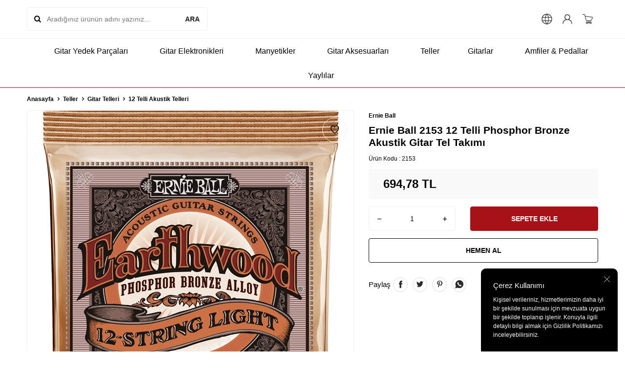

--- FILE ---
content_type: text/html; charset=UTF-8
request_url: https://www.gitarparca.com/ernie-ball-phpsphor-bronze-2153-09-46-12-telli-akustik-gitar-teli
body_size: 27623
content:
<!DOCTYPE html>
<html lang="tr-TR" >
<head>
<meta charset="utf-8" />
<title>Ernie Ball 12 Telli Phosphor Bronze Akustik Gitar Tel Takımı - gitarparca.com</title>
<meta name="description" content="Ernie Ball 12 Telli Phosphor Bronze Akustik Gitar Tel Takımı ürününü gitarparca.com adresimizden satın alabilirsiniz. 12 Telli Akustik Gitar Telleri ürünlerini incelemek için sayfamızı ziyaret edebilirsiniz." />
<meta name="copyright" content="T-Soft E-Ticaret Sistemleri" />
<script>window['PRODUCT_DATA'] = [];</script>
<meta name="robots" content="index,follow" /><link rel="canonical" href="https://www.gitarparca.com/ernie-ball-phpsphor-bronze-2153-09-46-12-telli-akustik-gitar-teli" /><meta property="og:image" content="https://www.gitarparca.com/ernie-ball-ernie-ball-phpsphor-bronze-2153-09-46-12-telli-akustik-gitar-teli-12-telli-akustik-telleri-11526-25-O.jpg"/>
                <meta property="og:image:width" content="300" />
                <meta property="og:image:height" content="300" />
                <meta property="og:type" content="product" />
                <meta property="og:title" content="Ernie Ball 12 Telli Phosphor Bronze Akustik Gitar Tel Takımı - gitarparca.com" />
                <meta property="og:description" content="Ernie Ball 12 Telli Phosphor Bronze Akustik Gitar Tel Takımı ürününü gitarparca.com adresimizden satın alabilirsiniz. 12 Telli Akustik Gitar Telleri ürünlerini incelemek için sayfamızı ziyaret edebilirsiniz." />
                <meta property="product:availability" content="in stock" />
                <meta property="og:url" content="https://www.gitarparca.com/ernie-ball-phpsphor-bronze-2153-09-46-12-telli-akustik-gitar-teli" />
                <meta property="og:site_name" content="https://www.gitarparca.com/" />
                <meta name="twitter:card" content="summary" />
                <meta name="twitter:title" content="Ernie Ball 12 Telli Phosphor Bronze Akustik Gitar Tel Takımı - gitarparca.com" />
                <meta name="twitter:description" content="Ernie Ball 12 Telli Phosphor Bronze Akustik Gitar Tel Takımı ürününü gitarparca.com adresimizden satın alabilirsiniz. 12 Telli Akustik Gitar Telleri ürünlerini incelemek için sayfamızı ziyaret edebilirsiniz." />
                <meta name="twitter:image" content="https://www.gitarparca.com/ernie-ball-ernie-ball-phpsphor-bronze-2153-09-46-12-telli-akustik-gitar-teli-12-telli-akustik-telleri-11526-25-O.jpg" />
            <script>
                const E_EXPORT_ACTIVE = 0;
                const CART_DROPDOWN_LIST = false;
                const ENDPOINT_PREFIX = '';
                const ENDPOINT_ALLOWED_KEYS = [];
                const SETTINGS = {"KVKK_REQUIRED":1,"NEGATIVE_STOCK":"0","DYNAMIC_LOADING_SHOW_BUTTON":0,"IS_COMMENT_RATE_ACTIVE":1};
                try {
                    var PAGE_TYPE = 'product';
                    var PAGE_ID = 3;
                    var ON_PAGE_READY = [];
                    var THEME_VERSION = 'v5';
                    var THEME_FOLDER = 'v5-k-gitarparca';
                    var MEMBER_INFO = {"ID":0,"CODE":"","FIRST_NAME":"","BIRTH_DATE":"","GENDER":"","LAST_NAME":"","MAIL":"","MAIL_HASH":"","PHONE":"","PHONE_HASH":"","PHONE_HASH_SHA":"","GROUP":0,"TRANSACTION_COUNT":0,"REPRESENTATIVE":"","KVKK":-1,"COUNTRY":"TR","E_COUNTRY":""};
                    var IS_VENDOR = 0;
                    var MOBILE_ACTIVE = false;
                    var CART_COUNT = '0';
                    var CART_TOTAL = '0,00';
                    var SESS_ID = 'dfed07b668fb0e67e386ad76da6c073f';
                    var LANGUAGE = 'tr';
                    var CURRENCY = 'TL';
                    var SEP_DEC = ',';
                    var SEP_THO = '.';
                    var DECIMAL_LENGTH = 2;  
                    var SERVICE_INFO = null;
                    var CART_CSRF_TOKEN = '1071fe8420c9939960b8bdc4ec69f08500cd387f550b9368e178db3373074ceb';
                    var CSRF_TOKEN = 'iIRB8gdPlK4qG6Y6jZpcmG9i3v68CgWY+d5Kj3KbUxs=';
                    
                }
                catch(err) { }
            </script>
            <link rel="preload" as="font" href="/theme/v5/css/fonts/tsoft-icon.woff2?v=1" type="font/woff2" crossorigin>
<link rel="preconnect" href="https://fonts.gstatic.com" crossorigin>
<link rel="preload" as="style" href=""https:\/\/fonts.googleapis.com\/css2?family=Mulish:wght@300&family=Mulish&family=Mulish:wght@500&family=Mulish:wght@600&family=Mulish:wght@700&display=swap"">
<link rel="stylesheet" href=""https:\/\/fonts.googleapis.com\/css2?family=Mulish:wght@300&family=Mulish&family=Mulish:wght@500&family=Mulish:wght@600&family=Mulish:wght@700&display=swap"" media="print" onload="this.media='all'">
<noscript>
<link rel="stylesheet" href=""https:\/\/fonts.googleapis.com\/css2?family=Mulish:wght@300&family=Mulish&family=Mulish:wght@500&family=Mulish:wght@600&family=Mulish:wght@700&display=swap"">
</noscript>
<style>
"\"\\\"\\\"\""
</style>
<link type="text/css" rel="stylesheet" href="/theme/v5/css/tsoft-icon.css?v=1761917364">
<link type="text/css" rel="stylesheet" href="/theme/v5/css/nouislider.min.css?v=1761917364">
<link type="text/css" rel="stylesheet" href="/theme/v5/css/lightgallery.min.css?v=1761917364">
<link type="text/css" rel="stylesheet" href="/theme/v5/css/swiper.min.css?v=1761917364">
<link type="text/css" rel="stylesheet" href="/theme/v5/css/flatpickr.min.css?v=1761917364">
<link type="text/css" rel="stylesheet" href="/theme/v5/css/skeleton.css?v=1761917364">
<link type="text/css" rel="stylesheet" href="/srv/compressed/load/v5/css/tr/3/0.css?v=1761917364&isTablet=0&isMobile=0&userType=Ziyaretci">
<link rel="shortcut icon" href="//www.gitarparca.com/Data/EditorFiles/group-24~.png">
<meta name="viewport" content="width=device-width, initial-scale=1">
<script>
if (navigator.userAgent.indexOf('iPhone') > -1 || PAGE_ID == 91) {
document.querySelector("[name=viewport]").setAttribute('content', 'width=device-width, initial-scale=1, maximum-scale=1');
}
</script>
<script src="/theme/v5/js/callbacks.js?v=1761917364"></script>
<script src="/js/tsoftapps/v5/header.js?v=1761917364"></script>
<meta name="google-site-verification" content="RZ4Nl4u7nye_U3UyxYog-EXEJi7VQMVb5o-_5QUHrgk" />
<meta name="google-site-verification" content="neYGtsj2YZvexao3mHm_Aldxhlj8lsNst10h4zcamE8" />
<meta name="google-site-verification" content="5AMbqCSCUgRS_wgw3ozVuqZon5R7c68NKsknBYlzUm8" />
<meta name="p:domain_verify" content="50cf04daa2d0f863a937d944f31053ff"/>
<!-- Google Tag Manager -->
<script>
(function(w,d,s,l,i){w[l]=w[l]||[];w[l].push({'gtm.start':
new Date().getTime(),event:'gtm.js'});
var f=d.getElementsByTagName(s)[0],
j=d.createElement(s),dl=l!='dataLayer'?'&l='+l:'';j.async=true;j.src=
'https://www.googletagmanager.com/gtm.js?id='+i+dl;f.parentNode.insertBefore(j,f);
})(window,document,'script','dataLayer','GTM-TBJ7NBD3');
</script>
<!-- End Google Tag Manager -->
<!-- Facebook Pixel Code -->
<script>
!function(f,b,e,v,n,t,s)
{if(f.fbq)return;n=f.fbq=function(){n.callMethod?
n.callMethod.apply(n,arguments):n.queue.push(arguments)};
if(!f._fbq)f._fbq=n;n.push=n;n.loaded=!0;n.version='2.0';n.agent='pltsoft';
n.queue=[];t=b.createElement(e);t.async=!0;
t.src=v;s=b.getElementsByTagName(e)[0];
s.parentNode.insertBefore(t,s)}(window, document,'script',
'https://connect.facebook.net/en_US/fbevents.js');
fbq('init', '499451520652196');
fbq('track', 'PageView');
</script>
<noscript><img height="1" width="1" style="display:none"
src="https://www.facebook.com/tr?id=499451520652196&ev=PageView&noscript=1"
/></noscript>
<!-- End Facebook Pixel Code --><meta name="facebook-domain-verification" content="bfjlgqegfxj8o54wyqqc3xu5gsucig" /><script>
if(typeof window.FB_EVENT_ID == 'undefined'){
window.FB_EVENT_ID = "fb_" + new Date().getTime();
}
</script><!-- T-Soft Apps - v5 Google GTAG - Tracking Code Start -->
<script>
var GOOGLE_APP_HEAD = {
GA4_TRACKING_ID: '',
params: {
GA4_TRACKING_ID: '',
GTAG_TRACKING_ID: '',
},
run: () => {
for (const [key, value] of Object.entries(GOOGLE_APP_HEAD.params)) {
GOOGLE_APP_HEAD.params[key] = value === '{{' + key + '}}' || value === '' ? '' : value;
}
let script = document.createElement('script');
script.src = 'https://www.googletagmanager.com/gtag/js?id=' + (GOOGLE_APP_HEAD.params.GA4_TRACKING_ID || GOOGLE_APP_HEAD.params.GTAG_TRACKING_ID);
script.async = true;
document.head.appendChild(script);
}
}
GOOGLE_APP_HEAD.run();
function gtag() {
dataLayer.push(arguments);
}
</script>
<!-- T-Soft Apps - v5 Google GTAG - Tracking Code End -->
</head>
<body>
<!-- Google Tag Manager (noscript) -->
<noscript>
<iframe src="https://www.googletagmanager.com/ns.html?id=GTM-TBJ7NBD3"
height="0" width="0" style="display:none;visibility:hidden"></iframe></noscript>
<!-- End Google Tag Manager (noscript) -->
<input type="hidden" id="cookie-law" value="1"><div class="w-100 d-flex flex-wrap ">
<div class=" col-12 col-sm-12 col-md-12 col-lg-12 col-xl-12 col-xxl-12 column-235  "><div class="row">
<div id="relation|273" data-id="273" class="relArea col-12 v5-k-gitarparca  folder-header tpl-default "><div class="row">
<header class="container-fluid mb-1">
<div class="row">
<div id="header-middle" class="w-100 bg-white position-relative">
<div class="header-middle-sticky" data-toggle="sticky" data-parent="#header-middle" data-direction="true" >
<div id="header-main" class="w-100 bg-white py-2 py-md-1 border-bottom">
<div class="container">
<div class="row align-items-center">
<div class="col-auto d-lg-none">
<a href="#mobile-menu-273" data-toggle="drawer" class="bg-primary text-white border-round d-flex align-items-center justify-content-center header-mobile-menu-btn">
<i class="ti-menu"></i>
</a>
</div>
<div id="header-search" class="col-12 col-lg-4 order-2 order-lg-0 mt-1 mt-lg-0">
<form action="/arama" method="get" autocomplete="off" id="search" class="w-100 position-relative ti-search">
<input id="live-search" type="search" name="q" placeholder="Aradığınız ürünün adını yazınız..." class="form-control form-control-md no-cancel" data-search="live-search" v-model="searchVal" data-licence="1">
<button type="submit" class="btn fw-semibold" id="live-search-btn">ARA</button>
<div class="p-1 pb-0 bg-white border border-round search-form-list" id="dynamic-search-273" v-if="searchVal.length > 0 && data != ''" v-cloak>
<div class="row dynamic-search">
<div class="col-12 col-sm dynamic-search-item mb-1" v-if="data.products.length > 0">
<div class="block-title border-bottom border-light">Ürünler</div>
<ul>
<li v-for="P in data.products">
<a :href="'/' + P.url">
<span class="search-image" v-if="P.image"><img :src="P.image" :alt="P.title"></span>
{{ P.title }}
</a>
</li>
</ul>
</div>
<div class="col-12 col-sm dynamic-search-item mb-1" v-if="data.categories.length > 0">
<div class="block-title border-bottom border-light">Kategoriler</div>
<ul>
<li v-for="C in data.categories">
<a :href="'/' + C.url">
<span class="search-image" v-if="C.image"><img :src="C.image" :alt="C.title"></span>
{{ C.title }}
</a>
</li>
</ul>
</div>
<div class="col-12 col-sm dynamic-search-item mb-1" v-if="data.brands.length > 0">
<div class="block-title border-bottom border-light">Markalar</div>
<ul>
<li v-for="B in data.brands">
<a :href="'/' + B.url">
<span class="search-image" v-if="B.image"><img :src="B.image" :alt="B.title"></span>
{{ B.title }}
</a>
</li>
</ul>
</div>
<div class="col-12 col-sm dynamic-search-item" v-if="data.combines.length > 0">
<div class="block-title border-bottom border-light">Kombinler</div>
<ul>
<li v-for="C in data.combines">
<a :href="'/' + C.url">
<span class="search-image" v-if="C.image"><img :src="C.image" :alt="C.title"></span>
{{ C.title }}
</a>
</li>
</ul>
</div>
<div class="dynamic-search-item px-1 mb-1" v-if="data.products.length < 1 && data.categories.length < 1 && data.brands.length < 1 && data.combines.length < 1">
Sonuç bulunamadı.
</div>
</div>
</div>
</form>
</div>
<div class="col-4 col-lg-4 d-flex justify-content-center">
<a href="https://www.gitarparca.com/" class="d-flex align-items-center" id="logo"><img src="https://www.gitarparca.com/Data/EditorFiles//4-1746522884.png" alt="Site Logo" /></a>
</div>
<div class="col-auto ml-auto">
<div class="row align-items-center">
<div class="col-auto px-0">
<div class="dropdown">
<a id="language-currency-btn-273" href="#" class="fw-medium d-flex align-items-center language-currency p-10px" data-toggle="dropdown">
<i class="ti-globe"></i>
</a>
<div class="dropdown-menu border border-primary border-round">
<div class="p-2 d-flex flex-wrap gap-1 border-bottom border-light">
<a href="javascript:void(0)" class="w-100 d-flex align-items-center active fw-semibold" data-language="tr" data-toggle="language">
<img class="language-img border-circle mr-1" src="/lang/tr/tr.webp" alt="Türkçe" width="16" height="16">
Türkçe
<i class="ti-check ml-auto"></i> </a>
<a href="javascript:void(0)" class="w-100 d-flex align-items-center " data-language="en" data-toggle="language">
<img class="language-img border-circle mr-1" src="/lang/en/en.webp" alt="English" width="16" height="16">
English
</a>
</div>
<div class="p-2 d-flex flex-wrap gap-1">
<a href="javascript:void(0)" class="w-100 d-flex align-items-center active fw-semibold" data-currency="TL" data-toggle="currency">
TL <i class="ti-check ml-auto"></i> </a>
<a href="javascript:void(0)" class="w-100 d-flex align-items-center " data-currency="USD" data-toggle="currency">
USD </a>
<a href="javascript:void(0)" class="w-100 d-flex align-items-center " data-currency="EUR" data-toggle="currency">
EUR </a>
</div>
</div>
</div>
</div>
<div class="col-auto px-0">
<a href="#header-member-panel-273" data-toggle="drawer" class="d-flex align-items-center justify-content-center fw-medium ease hm-link" id="header-account">
<i class="ti-user"></i>
</a>
</div>
<div class="col-auto pl-0">
<a href="#header-cart-panel-273" data-toggle="drawer" class="text-primary d-flex align-items-center justify-content-center fw-medium ease position-relative hm-link" id="header-cart-btn">
<i class="ti-basket-outline"></i>
</a>
</div>
</div>
</div>
</div>
</div>
</div>
<nav id="header-menu" class="w-100 bg-white border-bottom border-primary position-relative d-none d-lg-block">
<div class="container-fluid">
<ul class="w-100 d-flex justify-content-center flex-wrap menu menu-273">
<li class="d-flex align-items-center">
<a id="menu-37" href="https://www.gitarparca.com/gitar-parca-ve-modelleri" target="" class="d-flex align-items-center text-body border-round px-1 fw-medium ease " title="Gitar Yedek Parçaları">
<img class="flex-shrink-0" src="https://www.gitarparca.com/Data/img/category/0/tr_img_1_10.svg" width="270" height="270" alt="Gitar Yedek Parçaları"> Gitar Yedek Parçaları
</a>
<div class="w-100 bg-light position-absolute py-2 sub-menu fade-in">
<div class="container">
<div class="row">
<!-- <div class="col-12">
<div class="sub-left">
<div class=" d-inline-block mb-2">
<div class="sub-menu-title d-flex ">
<a id="sub-menu-title-30" href="https://www.gitarparca.com/gitar-burgulari-fiyatlari" target="" class="d-flex align-items-center text-primary fw-semibold ease " title="Akort Burguları">
<img class="flex-shrink-0 mr-1" src="https://www.gitarparca.com/Data/img/category/0/tr_img_1_30.svg" width="270" height="270" alt="Akort Burguları"> Akort Burguları
</a>
</div>
</div>
<div class=" d-inline-block mb-2">
<div class="sub-menu-title d-flex ">
<a id="sub-menu-title-310" href="https://www.gitarparca.com/gitar-kopru-ve-ekipmanlari" target="" class="d-flex align-items-center text-primary fw-semibold ease " title="Gitar Köprü-Parçaları">
Gitar Köprü-Parçaları
</a>
</div>
</div>
<div class=" d-inline-block mb-2">
<div class="sub-menu-title d-flex ">
<a id="sub-menu-title-291" href="https://www.gitarparca.com/gitar-sap-parcalari" target="" class="d-flex align-items-center text-primary fw-semibold ease " title="Gitar Sapı ve Parçaları">
Gitar Sapı ve Parçaları
</a>
</div>
</div>
<div class=" d-inline-block mb-2">
<div class="sub-menu-title d-flex ">
<a id="sub-menu-title-104" href="https://www.gitarparca.com/strat-tele-jazz-bass-pickguardlari" target="" class="d-flex align-items-center text-primary fw-semibold ease " title="Gitar Pickguardları">
Gitar Pickguardları
</a>
</div>
</div>
<div class=" d-inline-block mb-2">
<div class="sub-menu-title d-flex ">
<a id="sub-menu-title-755" href="https://www.gitarparca.com/fender-tele-strat-gitar-govdeleri" target="" class="d-flex align-items-center text-primary fw-semibold ease " title="Gitar Gövdeleri">
Gitar Gövdeleri
</a>
</div>
</div>
</div>
</div>
-->
<div class="col-3">
<a id="menu-30273" href="https://www.gitarparca.com/gitar-burgulari-fiyatlari" target="" class="fw-regular menu-title d-inline-flex align-items-center menu-second-title " title="Akort Burguları">Akort Burguları</a>
</div>
<div class="col-3">
<a id="menu-310273" href="https://www.gitarparca.com/gitar-kopru-ve-ekipmanlari" target="" class="fw-regular menu-title d-inline-flex align-items-center menu-second-title " title="Gitar Köprü-Parçaları">Gitar Köprü-Parçaları</a>
</div>
<div class="col-3">
<a id="menu-291273" href="https://www.gitarparca.com/gitar-sap-parcalari" target="" class="fw-regular menu-title d-inline-flex align-items-center menu-second-title " title="Gitar Sapı ve Parçaları">Gitar Sapı ve Parçaları</a>
</div>
<div class="col-3">
<a id="menu-104273" href="https://www.gitarparca.com/strat-tele-jazz-bass-pickguardlari" target="" class="fw-regular menu-title d-inline-flex align-items-center menu-second-title " title="Gitar Pickguardları">Gitar Pickguardları</a>
</div>
<div class="col-3">
<a id="menu-755273" href="https://www.gitarparca.com/fender-tele-strat-gitar-govdeleri" target="" class="fw-regular menu-title d-inline-flex align-items-center menu-second-title " title="Gitar Gövdeleri">Gitar Gövdeleri</a>
</div>
</div>
</div>
</div>
</li>
<li class="d-flex align-items-center">
<a id="menu-38" href="https://www.gitarparca.com/gitar-elektronikleri" target="" class="d-flex align-items-center text-body border-round px-1 fw-medium ease " title="Gitar Elektronikleri">
<img class="flex-shrink-0" src="https://www.gitarparca.com/Data/img/menu_item/8/tr_img_1_38.jpg" width="270" height="270" alt="Gitar Elektronikleri"> Gitar Elektronikleri
</a>
<div class="w-100 bg-light position-absolute py-2 sub-menu fade-in">
<div class="container">
<div class="row">
<!-- <div class="col-12">
<div class="sub-left">
<div class=" d-inline-block mb-2">
<div class="sub-menu-title d-flex ">
<a id="sub-menu-title-98" href="https://www.gitarparca.com/gitar-mono-jacklari" target="" class="d-flex align-items-center text-primary fw-semibold ease " title="Jacklar">
Jacklar
</a>
</div>
</div>
<div class=" d-inline-block mb-2">
<div class="sub-menu-title d-flex ">
<a id="sub-menu-title-97" href="https://www.gitarparca.com/gitar-potanslari" target="" class="d-flex align-items-center text-primary fw-semibold ease " title="Potanslar">
Potanslar
</a>
</div>
</div>
<div class=" d-inline-block mb-2">
<div class="sub-menu-title d-flex ">
<a id="sub-menu-title-761" href="https://www.gitarparca.com/potans-ve-switch-sapkalari" target="" class="d-flex align-items-center text-primary fw-semibold ease " title="Potans Düğmeleri">
Potans Düğmeleri
</a>
</div>
</div>
<div class=" d-inline-block mb-2">
<div class="sub-menu-title d-flex ">
<a id="sub-menu-title-94" href="https://www.gitarparca.com/switchler" target="" class="d-flex align-items-center text-primary fw-semibold ease " title="Switchler">
Switchler
</a>
</div>
</div>
<div class=" d-inline-block mb-2">
<div class="sub-menu-title d-flex ">
<a id="sub-menu-title-96" href="https://www.gitarparca.com/ekolayzer-preamp" target="" class="d-flex align-items-center text-primary fw-semibold ease " title="Ekolayzer ">
Ekolayzer
</a>
</div>
</div>
<div class=" d-inline-block mb-2">
<div class="sub-menu-title d-flex ">
<a id="sub-menu-title-250" href="https://www.gitarparca.com/pil-kutulari" target="" class="d-flex align-items-center text-primary fw-semibold ease " title="Pil Kutuları">
Pil Kutuları
</a>
</div>
</div>
</div>
</div>
-->
<div class="col-3">
<a id="menu-98273" href="https://www.gitarparca.com/gitar-mono-jacklari" target="" class="fw-regular menu-title d-inline-flex align-items-center menu-second-title " title="Jacklar">Jacklar</a>
</div>
<div class="col-3">
<a id="menu-97273" href="https://www.gitarparca.com/gitar-potanslari" target="" class="fw-regular menu-title d-inline-flex align-items-center menu-second-title " title="Potanslar">Potanslar</a>
</div>
<div class="col-3">
<a id="menu-761273" href="https://www.gitarparca.com/potans-ve-switch-sapkalari" target="" class="fw-regular menu-title d-inline-flex align-items-center menu-second-title " title="Potans Düğmeleri">Potans Düğmeleri</a>
</div>
<div class="col-3">
<a id="menu-94273" href="https://www.gitarparca.com/switchler" target="" class="fw-regular menu-title d-inline-flex align-items-center menu-second-title " title="Switchler">Switchler</a>
</div>
<div class="col-3">
<a id="menu-96273" href="https://www.gitarparca.com/ekolayzer-preamp" target="" class="fw-regular menu-title d-inline-flex align-items-center menu-second-title " title="Ekolayzer ">Ekolayzer </a>
</div>
<div class="col-3">
<a id="menu-250273" href="https://www.gitarparca.com/pil-kutulari" target="" class="fw-regular menu-title d-inline-flex align-items-center menu-second-title " title="Pil Kutuları">Pil Kutuları</a>
</div>
</div>
</div>
</div>
</li>
<li class="d-flex align-items-center">
<a id="menu-44" href="https://www.gitarparca.com/dimarzio-gitar-manyetikleri" target="" class="d-flex align-items-center text-body border-round px-1 fw-medium ease " title="Manyetikler">
<img class="flex-shrink-0" src="https://www.gitarparca.com/Data/img/category/0/tr_img_1_580.jpg" width="270" height="270" alt="Manyetikler"> Manyetikler
</a>
<div class="w-100 bg-light position-absolute py-2 sub-menu fade-in">
<div class="container">
<div class="row">
<!-- <div class="col-12">
<div class="sub-left">
<div class=" d-inline-block mb-2">
<div class="sub-menu-title d-flex ">
<a id="sub-menu-title-335" href="https://www.gitarparca.com/akustik-gitar-manyetik" target="" class="d-flex align-items-center text-primary fw-semibold ease " title="Akustik Gitar Manyetikleri">
Akustik Gitar Manyetikleri
</a>
</div>
</div>
<div class=" d-inline-block mb-2">
<div class="sub-menu-title d-flex ">
<a id="sub-menu-title-336" href="https://www.gitarparca.com/bas-gitar-manyetik-urunleri" target="" class="d-flex align-items-center text-primary fw-semibold ease " title="Bas Gitar Manyetikleri">
Bas Gitar Manyetikleri
</a>
</div>
</div>
<div class=" d-inline-block mb-2">
<div class="sub-menu-title d-flex ">
<a id="sub-menu-title-337" href="https://www.gitarparca.com/elektro-gitar-manyetikleri" target="" class="d-flex align-items-center text-primary fw-semibold ease " title="Elektro Gitar Manyetikleri">
Elektro Gitar Manyetikleri
</a>
</div>
</div>
<div class=" d-inline-block mb-2">
<div class="sub-menu-title d-flex ">
<a id="sub-menu-title-339" href="https://www.gitarparca.com/klasik-gitar-manyetik" target="" class="d-flex align-items-center text-primary fw-semibold ease " title="Klasik Gitar Manyetikleri">
Klasik Gitar Manyetikleri
</a>
</div>
</div>
<div class=" d-inline-block mb-2">
<div class="sub-menu-title d-flex ">
<a id="sub-menu-title-729" href="https://www.gitarparca.com/baglama-saz-manyetikleri" target="" class="d-flex align-items-center text-primary fw-semibold ease " title="Bağlama Manyetikleri">
Bağlama Manyetikleri
</a>
</div>
</div>
<div class=" d-inline-block mb-2">
<div class="sub-menu-title d-flex ">
<a id="sub-menu-title-465" href="https://www.gitarparca.com/manyetik-vida" target="" class="d-flex align-items-center text-primary fw-semibold ease " title="Manyetik Vidaları">
Manyetik Vidaları
</a>
</div>
</div>
<div class=" d-inline-block mb-2">
<div class="sub-menu-title d-flex ">
<a id="sub-menu-title-348" href="https://www.gitarparca.com/gitar-manyetik-kapaklari" target="" class="d-flex align-items-center text-primary fw-semibold ease " title="Kapak ve Çerçeve">
Kapak ve Çerçeve
</a>
</div>
</div>
<div class=" d-inline-block mb-2">
<div class="sub-menu-title d-flex ">
<a id="sub-menu-title-345" href="https://www.gitarparca.com/turk-muzigi-manyetikleri" target="" class="d-flex align-items-center text-primary fw-semibold ease " title="Türk Müziği Manyetikleri ">
Türk Müziği Manyetikleri
</a>
</div>
</div>
</div>
</div>
-->
<div class="col-3">
<a id="menu-335273" href="https://www.gitarparca.com/akustik-gitar-manyetik" target="" class="fw-regular menu-title d-inline-flex align-items-center menu-second-title " title="Akustik Gitar Manyetikleri">Akustik Gitar Manyetikleri</a>
</div>
<div class="col-3">
<a id="menu-336273" href="https://www.gitarparca.com/bas-gitar-manyetik-urunleri" target="" class="fw-regular menu-title d-inline-flex align-items-center menu-second-title " title="Bas Gitar Manyetikleri">Bas Gitar Manyetikleri</a>
</div>
<div class="col-3">
<a id="menu-337273" href="https://www.gitarparca.com/elektro-gitar-manyetikleri" target="" class="fw-regular menu-title d-inline-flex align-items-center menu-second-title " title="Elektro Gitar Manyetikleri">Elektro Gitar Manyetikleri</a>
</div>
<div class="col-3">
<a id="menu-339273" href="https://www.gitarparca.com/klasik-gitar-manyetik" target="" class="fw-regular menu-title d-inline-flex align-items-center menu-second-title " title="Klasik Gitar Manyetikleri">Klasik Gitar Manyetikleri</a>
</div>
<div class="col-3">
<a id="menu-729273" href="https://www.gitarparca.com/baglama-saz-manyetikleri" target="" class="fw-regular menu-title d-inline-flex align-items-center menu-second-title " title="Bağlama Manyetikleri">Bağlama Manyetikleri</a>
</div>
<div class="col-3">
<a id="menu-465273" href="https://www.gitarparca.com/manyetik-vida" target="" class="fw-regular menu-title d-inline-flex align-items-center menu-second-title " title="Manyetik Vidaları">Manyetik Vidaları</a>
</div>
<div class="col-3">
<a id="menu-348273" href="https://www.gitarparca.com/gitar-manyetik-kapaklari" target="" class="fw-regular menu-title d-inline-flex align-items-center menu-second-title " title="Kapak ve Çerçeve">Kapak ve Çerçeve</a>
</div>
<div class="col-3">
<a id="menu-345273" href="https://www.gitarparca.com/turk-muzigi-manyetikleri" target="" class="fw-regular menu-title d-inline-flex align-items-center menu-second-title " title="Türk Müziği Manyetikleri ">Türk Müziği Manyetikleri </a>
</div>
</div>
</div>
</div>
</li>
<li class="d-flex align-items-center">
<a id="menu-42" href="https://www.gitarparca.com/gitar-aksesuar-cesitleri" target="" class="d-flex align-items-center text-body border-round px-1 fw-medium ease " title="Gitar Aksesuarları">
<img class="flex-shrink-0" src="https://www.gitarparca.com/Data/img/category/3/tr_img_1_13.jpg" width="767" height="767" alt="Gitar Aksesuarları"> Gitar Aksesuarları
</a>
<div class="w-100 bg-light position-absolute py-2 sub-menu fade-in">
<div class="container">
<div class="row">
<!-- <div class="col-12">
<div class="sub-left">
<div class=" d-inline-block mb-2">
<div class="sub-menu-title d-flex ">
<a id="sub-menu-title-745" href="https://www.gitarparca.com/gitar-sehpa-ve-standlar" target="" class="d-flex align-items-center text-primary fw-semibold ease " title="Gitar Standları">
Gitar Standları
</a>
</div>
</div>
<div class=" d-inline-block mb-2">
<div class="sub-menu-title d-flex ">
<a id="sub-menu-title-53" href="https://www.gitarparca.com/gitar-askilari" target="" class="d-flex align-items-center text-primary fw-semibold ease " title="Gitar Askısı">
Gitar Askısı
</a>
</div>
</div>
<div class=" d-inline-block mb-2">
<div class="sub-menu-title d-flex ">
<a id="sub-menu-title-746" href="https://www.gitarparca.com/gitar-ayak-sehpalari" target="" class="d-flex align-items-center text-primary fw-semibold ease " title="Gitar Ayaklığı">
Gitar Ayaklığı
</a>
</div>
</div>
<div class=" d-inline-block mb-2">
<div class="sub-menu-title d-flex ">
<a id="sub-menu-title-750" href="https://www.gitarparca.com/gitar-duvar-askilari-sehpalari" target="" class="d-flex align-items-center text-primary fw-semibold ease " title="Gitar Duvar Askılığı">
Gitar Duvar Askılığı
</a>
</div>
</div>
<div class=" d-inline-block mb-2">
<div class="sub-menu-title d-flex ">
<a id="sub-menu-title-161" href="https://www.gitarparca.com/straplock-aski-pimleri" target="" class="d-flex align-items-center text-primary fw-semibold ease " title="Askı Pimi/Straplock">
Askı Pimi/Straplock
</a>
</div>
</div>
<div class=" d-inline-block mb-2">
<div class="sub-menu-title d-flex ">
<a id="sub-menu-title-385" href="https://www.gitarparca.com/elektro-gitar-pena" target="" class="d-flex align-items-center text-primary fw-semibold ease " title="Gitar Penaları">
Gitar Penaları
</a>
</div>
</div>
<div class=" d-inline-block mb-2">
<div class="sub-menu-title d-flex ">
<a id="sub-menu-title-151" href="https://www.gitarparca.com/tuner-akort-aletleri" target="" class="d-flex align-items-center text-primary fw-semibold ease " title="Akort Aleti ve Metronom">
Akort Aleti ve Metronom
</a>
</div>
</div>
<div class=" d-inline-block mb-2">
<div class="sub-menu-title d-flex ">
<a id="sub-menu-title-107" href="https://www.gitarparca.com/gitar-kiliflari" target="" class="d-flex align-items-center text-primary fw-semibold ease " title="Gitar Kılıfı / Gitar Çantası">
Gitar Kılıfı / Gitar Çantası
</a>
</div>
</div>
<div class=" d-inline-block mb-2">
<div class="sub-menu-title d-flex ">
<a id="sub-menu-title-170" href="https://www.gitarparca.com/gitar-fretwrap" target="" class="d-flex align-items-center text-primary fw-semibold ease " title="Fretwrap">
Fretwrap
</a>
</div>
</div>
<div class=" d-inline-block mb-2">
<div class="sub-menu-title d-flex ">
<a id="sub-menu-title-379" href="https://www.gitarparca.com/gitar-kapo" target="" class="d-flex align-items-center text-primary fw-semibold ease " title="Kapo">
Kapo
</a>
</div>
</div>
<div class=" d-inline-block mb-2">
<div class="sub-menu-title d-flex ">
<a id="sub-menu-title-171" href="https://www.gitarparca.com/gitar-tel-sarici" target="" class="d-flex align-items-center text-primary fw-semibold ease " title="Tel Sarıcı">
Tel Sarıcı
</a>
</div>
</div>
<div class=" d-inline-block mb-2">
<div class="sub-menu-title d-flex ">
<a id="sub-menu-title-56" href="https://www.gitarparca.com/feedback-kapaklari" target="" class="d-flex align-items-center text-primary fw-semibold ease " title="FeedBack Kapağı">
FeedBack Kapağı
</a>
</div>
</div>
<div class=" d-inline-block mb-2">
<div class="sub-menu-title d-flex ">
<a id="sub-menu-title-274" href="https://www.gitarparca.com/mikrofon" target="" class="d-flex align-items-center text-primary fw-semibold ease " title="Mikrofon">
Mikrofon
</a>
</div>
</div>
<div class=" d-inline-block mb-2">
<div class="sub-menu-title d-flex ">
<a id="sub-menu-title-757" href="https://www.gitarparca.com/fender-kulak-tikaci" target="" class="d-flex align-items-center text-primary fw-semibold ease " title="Kulak Tıkacı">
Kulak Tıkacı
</a>
</div>
</div>
<div class=" d-inline-block mb-2">
<div class="sub-menu-title d-flex ">
<a id="sub-menu-title-57" href="https://www.gitarparca.com/gitar-slide" target="" class="d-flex align-items-center text-primary fw-semibold ease " title="Slide">
Slide
</a>
</div>
</div>
<div class=" d-inline-block mb-2">
<div class="sub-menu-title d-flex ">
<a id="sub-menu-title-751" href="https://www.gitarparca.com/nota-sehpalari" target="" class="d-flex align-items-center text-primary fw-semibold ease " title="Nota Sehpaları">
Nota Sehpaları
</a>
</div>
</div>
<div class=" d-inline-block mb-2">
<div class="sub-menu-title d-flex ">
<a id="sub-menu-title-384" href="https://www.gitarparca.com/parmak-guclendirici-egzersizler" target="" class="d-flex align-items-center text-primary fw-semibold ease " title="Parmak Güçlendirici">
Parmak Güçlendirici
</a>
</div>
</div>
<div class=" d-inline-block mb-2">
<div class="sub-menu-title d-flex ">
<a id="sub-menu-title-58" href="https://www.gitarparca.com/gitar-temizlik-bakim-tamir-urunleri" target="" class="d-flex align-items-center text-primary fw-semibold ease " title="Bakım ve Tamir">
Bakım ve Tamir
</a>
</div>
</div>
<div class=" d-inline-block mb-2">
<div class="sub-menu-title d-flex ">
<a id="sub-menu-title-789" href="https://www.gitarparca.com/muzisyen-hediyeleri" target="" class="d-flex align-items-center text-primary fw-semibold ease " title="Hediyelik">
Hediyelik
</a>
</div>
</div>
<div class=" d-inline-block mb-2">
<div class="sub-menu-title d-flex mb-1">
<a id="sub-menu-title-121" href="https://www.gitarparca.com/enstruman-kablolari" target="" class="d-flex align-items-center text-primary fw-semibold ease " title="Kablolar">
Kablolar
</a>
</div>
<div class="child-menu">
<ul class="d-flex flex-wrap">
<li class="w-100">
<a id="child-menu-title-610" href="https://www.gitarparca.com/gitar-kablosu" target="" class="d-flex align-items-center ease " title="Gitar Kablosu">Gitar Kablosu</a>
</li>
<li class="w-100">
<a id="child-menu-title-770" href="https://www.gitarparca.com/mikrofon-kablolari" target="" class="d-flex align-items-center ease " title="Mikrofon Kablosu">Mikrofon Kablosu</a>
</li>
<li class="w-100">
<a id="child-menu-title-423" href="https://www.gitarparca.com/pedal-kablosu" target="" class="d-flex align-items-center ease " title="Pedal Kablo">Pedal Kablo</a>
</li>
</ul>
</div>
</div>
</div>
</div>
-->
<div class="col-3">
<a id="menu-745273" href="https://www.gitarparca.com/gitar-sehpa-ve-standlar" target="" class="fw-regular menu-title d-inline-flex align-items-center menu-second-title " title="Gitar Standları">Gitar Standları</a>
</div>
<div class="col-3">
<a id="menu-53273" href="https://www.gitarparca.com/gitar-askilari" target="" class="fw-regular menu-title d-inline-flex align-items-center menu-second-title " title="Gitar Askısı">Gitar Askısı</a>
</div>
<div class="col-3">
<a id="menu-746273" href="https://www.gitarparca.com/gitar-ayak-sehpalari" target="" class="fw-regular menu-title d-inline-flex align-items-center menu-second-title " title="Gitar Ayaklığı">Gitar Ayaklığı</a>
</div>
<div class="col-3">
<a id="menu-750273" href="https://www.gitarparca.com/gitar-duvar-askilari-sehpalari" target="" class="fw-regular menu-title d-inline-flex align-items-center menu-second-title " title="Gitar Duvar Askılığı">Gitar Duvar Askılığı</a>
</div>
<div class="col-3">
<a id="menu-161273" href="https://www.gitarparca.com/straplock-aski-pimleri" target="" class="fw-regular menu-title d-inline-flex align-items-center menu-second-title " title="Askı Pimi/Straplock">Askı Pimi/Straplock</a>
</div>
<div class="col-3">
<a id="menu-385273" href="https://www.gitarparca.com/elektro-gitar-pena" target="" class="fw-regular menu-title d-inline-flex align-items-center menu-second-title " title="Gitar Penaları">Gitar Penaları</a>
</div>
<div class="col-3">
<a id="menu-151273" href="https://www.gitarparca.com/tuner-akort-aletleri" target="" class="fw-regular menu-title d-inline-flex align-items-center menu-second-title " title="Akort Aleti ve Metronom">Akort Aleti ve Metronom</a>
</div>
<div class="col-3">
<a id="menu-107273" href="https://www.gitarparca.com/gitar-kiliflari" target="" class="fw-regular menu-title d-inline-flex align-items-center menu-second-title " title="Gitar Kılıfı / Gitar Çantası">Gitar Kılıfı / Gitar Çantası</a>
</div>
<div class="col-3">
<a id="menu-170273" href="https://www.gitarparca.com/gitar-fretwrap" target="" class="fw-regular menu-title d-inline-flex align-items-center menu-second-title " title="Fretwrap">Fretwrap</a>
</div>
<div class="col-3">
<a id="menu-379273" href="https://www.gitarparca.com/gitar-kapo" target="" class="fw-regular menu-title d-inline-flex align-items-center menu-second-title " title="Kapo">Kapo</a>
</div>
<div class="col-3">
<a id="menu-171273" href="https://www.gitarparca.com/gitar-tel-sarici" target="" class="fw-regular menu-title d-inline-flex align-items-center menu-second-title " title="Tel Sarıcı">Tel Sarıcı</a>
</div>
<div class="col-3">
<a id="menu-56273" href="https://www.gitarparca.com/feedback-kapaklari" target="" class="fw-regular menu-title d-inline-flex align-items-center menu-second-title " title="FeedBack Kapağı">FeedBack Kapağı</a>
</div>
<div class="col-3">
<a id="menu-274273" href="https://www.gitarparca.com/mikrofon" target="" class="fw-regular menu-title d-inline-flex align-items-center menu-second-title " title="Mikrofon">Mikrofon</a>
</div>
<div class="col-3">
<a id="menu-757273" href="https://www.gitarparca.com/fender-kulak-tikaci" target="" class="fw-regular menu-title d-inline-flex align-items-center menu-second-title " title="Kulak Tıkacı">Kulak Tıkacı</a>
</div>
<div class="col-3">
<a id="menu-57273" href="https://www.gitarparca.com/gitar-slide" target="" class="fw-regular menu-title d-inline-flex align-items-center menu-second-title " title="Slide">Slide</a>
</div>
<div class="col-3">
<a id="menu-751273" href="https://www.gitarparca.com/nota-sehpalari" target="" class="fw-regular menu-title d-inline-flex align-items-center menu-second-title " title="Nota Sehpaları">Nota Sehpaları</a>
</div>
<div class="col-3">
<a id="menu-384273" href="https://www.gitarparca.com/parmak-guclendirici-egzersizler" target="" class="fw-regular menu-title d-inline-flex align-items-center menu-second-title " title="Parmak Güçlendirici">Parmak Güçlendirici</a>
</div>
<div class="col-3">
<a id="menu-58273" href="https://www.gitarparca.com/gitar-temizlik-bakim-tamir-urunleri" target="" class="fw-regular menu-title d-inline-flex align-items-center menu-second-title " title="Bakım ve Tamir">Bakım ve Tamir</a>
</div>
<div class="col-3">
<a id="menu-789273" href="https://www.gitarparca.com/muzisyen-hediyeleri" target="" class="fw-regular menu-title d-inline-flex align-items-center menu-second-title " title="Hediyelik">Hediyelik</a>
</div>
<div class="col-3">
<a id="menu-121273" href="https://www.gitarparca.com/enstruman-kablolari" target="" class="fw-regular menu-title d-inline-flex align-items-center menu-second-title " title="Kablolar">Kablolar</a>
<ul class="clearfix mb-1">
<li class="w-100">
<a id="menu-610273" href="https://www.gitarparca.com/gitar-kablosu" target="" class="d-inline-flex align-items-center menu-third-title " title="Gitar Kablosu">
Gitar Kablosu
</a>
</li>
<li class="w-100">
<a id="menu-770273" href="https://www.gitarparca.com/mikrofon-kablolari" target="" class="d-inline-flex align-items-center menu-third-title " title="Mikrofon Kablosu">
Mikrofon Kablosu
</a>
</li>
<li class="w-100">
<a id="menu-423273" href="https://www.gitarparca.com/pedal-kablosu" target="" class="d-inline-flex align-items-center menu-third-title " title="Pedal Kablo">
Pedal Kablo
</a>
</li>
</ul>
</div>
</div>
</div>
</div>
</li>
<li class="d-flex align-items-center">
<a id="menu-32" href="https://www.gitarparca.com/enstruman-telleri-1" target="" class="d-flex align-items-center text-body border-round px-1 fw-medium ease " title="Teller">
<img class="flex-shrink-0" src="https://www.gitarparca.com/Data/img/category/4/tr_img_1_14.jpg" width="1000" height="1000" alt="Teller"> Teller
</a>
<div class="w-100 bg-light position-absolute py-2 sub-menu fade-in">
<div class="container">
<div class="row">
<!-- <div class="col-12">
<div class="sub-left">
<div class=" d-inline-block mb-2">
<div class="sub-menu-title d-flex ">
<a id="sub-menu-title-687" href="https://www.gitarparca.com/gitar-telleri-687" target="" class="d-flex align-items-center text-primary fw-semibold ease " title="Gitar Telleri">
Gitar Telleri
</a>
</div>
</div>
<div class=" d-inline-block mb-2">
<div class="sub-menu-title d-flex ">
<a id="sub-menu-title-44" href="https://www.gitarparca.com/gypsy-manouche-jazz-gitar-teli" target="" class="d-flex align-items-center text-primary fw-semibold ease " title="Manouche Telleri">
Manouche Telleri
</a>
</div>
</div>
<div class=" d-inline-block mb-2">
<div class="sub-menu-title d-flex ">
<a id="sub-menu-title-47" href="https://www.gitarparca.com/keman-telleri-1" target="" class="d-flex align-items-center text-primary fw-semibold ease " title="Keman Telleri">
Keman Telleri
</a>
</div>
</div>
<div class=" d-inline-block mb-2">
<div class="sub-menu-title d-flex ">
<a id="sub-menu-title-129" href="https://www.gitarparca.com/buzuki-telleri" target="" class="d-flex align-items-center text-primary fw-semibold ease " title="Buzuki Telleri">
Buzuki Telleri
</a>
</div>
</div>
<div class=" d-inline-block mb-2">
<div class="sub-menu-title d-flex ">
<a id="sub-menu-title-127" href="https://www.gitarparca.com/mandolin-telleri" target="" class="d-flex align-items-center text-primary fw-semibold ease " title="Mandolin Telleri">
Mandolin Telleri
</a>
</div>
</div>
<div class=" d-inline-block mb-2">
<div class="sub-menu-title d-flex ">
<a id="sub-menu-title-49" href="https://www.gitarparca.com/viyola-telleri" target="" class="d-flex align-items-center text-primary fw-semibold ease " title="Viyola Telleri">
Viyola Telleri
</a>
</div>
</div>
<div class=" d-inline-block mb-2">
<div class="sub-menu-title d-flex ">
<a id="sub-menu-title-48" href="https://www.gitarparca.com/cello-telleri" target="" class="d-flex align-items-center text-primary fw-semibold ease " title="Çello Telleri">
Çello Telleri
</a>
</div>
</div>
<div class=" d-inline-block mb-2">
<div class="sub-menu-title d-flex ">
<a id="sub-menu-title-124" href="https://www.gitarparca.com/kontrabas-telleri" target="" class="d-flex align-items-center text-primary fw-semibold ease " title="Kontrbas Telleri">
Kontrbas Telleri
</a>
</div>
</div>
<div class=" d-inline-block mb-2">
<div class="sub-menu-title d-flex ">
<a id="sub-menu-title-128" href="https://www.gitarparca.com/banjo-telleri" target="" class="d-flex align-items-center text-primary fw-semibold ease " title="Banjo Telleri">
Banjo Telleri
</a>
</div>
</div>
<div class=" d-inline-block mb-2">
<div class="sub-menu-title d-flex ">
<a id="sub-menu-title-123" href="https://www.gitarparca.com/ukulele-telleri" target="" class="d-flex align-items-center text-primary fw-semibold ease " title="Ukulele Telleri">
Ukulele Telleri
</a>
</div>
</div>
<div class=" d-inline-block mb-2">
<div class="sub-menu-title d-flex ">
<a id="sub-menu-title-130" href="https://www.gitarparca.com/baglama-telleri" target="" class="d-flex align-items-center text-primary fw-semibold ease " title="Bağlama Telleri">
Bağlama Telleri
</a>
</div>
</div>
<div class=" d-inline-block mb-2">
<div class="sub-menu-title d-flex ">
<a id="sub-menu-title-203" href="https://www.gitarparca.com/ud-telleri" target="" class="d-flex align-items-center text-primary fw-semibold ease " title="Ud Telleri">
Ud Telleri
</a>
</div>
</div>
</div>
</div>
-->
<div class="col-3">
<a id="menu-687273" href="https://www.gitarparca.com/gitar-telleri-687" target="" class="fw-regular menu-title d-inline-flex align-items-center menu-second-title " title="Gitar Telleri">Gitar Telleri</a>
</div>
<div class="col-3">
<a id="menu-44273" href="https://www.gitarparca.com/gypsy-manouche-jazz-gitar-teli" target="" class="fw-regular menu-title d-inline-flex align-items-center menu-second-title " title="Manouche Telleri">Manouche Telleri</a>
</div>
<div class="col-3">
<a id="menu-47273" href="https://www.gitarparca.com/keman-telleri-1" target="" class="fw-regular menu-title d-inline-flex align-items-center menu-second-title " title="Keman Telleri">Keman Telleri</a>
</div>
<div class="col-3">
<a id="menu-129273" href="https://www.gitarparca.com/buzuki-telleri" target="" class="fw-regular menu-title d-inline-flex align-items-center menu-second-title " title="Buzuki Telleri">Buzuki Telleri</a>
</div>
<div class="col-3">
<a id="menu-127273" href="https://www.gitarparca.com/mandolin-telleri" target="" class="fw-regular menu-title d-inline-flex align-items-center menu-second-title " title="Mandolin Telleri">Mandolin Telleri</a>
</div>
<div class="col-3">
<a id="menu-49273" href="https://www.gitarparca.com/viyola-telleri" target="" class="fw-regular menu-title d-inline-flex align-items-center menu-second-title " title="Viyola Telleri">Viyola Telleri</a>
</div>
<div class="col-3">
<a id="menu-48273" href="https://www.gitarparca.com/cello-telleri" target="" class="fw-regular menu-title d-inline-flex align-items-center menu-second-title " title="Çello Telleri">Çello Telleri</a>
</div>
<div class="col-3">
<a id="menu-124273" href="https://www.gitarparca.com/kontrabas-telleri" target="" class="fw-regular menu-title d-inline-flex align-items-center menu-second-title " title="Kontrbas Telleri">Kontrbas Telleri</a>
</div>
<div class="col-3">
<a id="menu-128273" href="https://www.gitarparca.com/banjo-telleri" target="" class="fw-regular menu-title d-inline-flex align-items-center menu-second-title " title="Banjo Telleri">Banjo Telleri</a>
</div>
<div class="col-3">
<a id="menu-123273" href="https://www.gitarparca.com/ukulele-telleri" target="" class="fw-regular menu-title d-inline-flex align-items-center menu-second-title " title="Ukulele Telleri">Ukulele Telleri</a>
</div>
<div class="col-3">
<a id="menu-130273" href="https://www.gitarparca.com/baglama-telleri" target="" class="fw-regular menu-title d-inline-flex align-items-center menu-second-title " title="Bağlama Telleri">Bağlama Telleri</a>
</div>
<div class="col-3">
<a id="menu-203273" href="https://www.gitarparca.com/ud-telleri" target="" class="fw-regular menu-title d-inline-flex align-items-center menu-second-title " title="Ud Telleri">Ud Telleri</a>
</div>
</div>
</div>
</div>
</li>
<li class="d-flex align-items-center">
<a id="menu-36" href="https://www.gitarparca.com/gitar-modelleri-fiyatlari" target="" class="d-flex align-items-center text-body border-round px-1 fw-medium ease " title="Gitarlar">
<img class="flex-shrink-0" src="https://www.gitarparca.com/Data/img/category/3/tr_img_1_163.jpg" width="675" height="900" alt="Gitarlar"> Gitarlar
</a>
<div class="w-100 bg-light position-absolute py-2 sub-menu fade-in">
<div class="container">
<div class="row">
<!-- <div class="col-12">
<div class="sub-left">
<div class=" d-inline-block mb-2">
<div class="sub-menu-title d-flex ">
<a id="sub-menu-title-164" href="https://www.gitarparca.com/akustik-gitarlar" target="" class="d-flex align-items-center text-primary fw-semibold ease " title="Akustik Gitarlar">
Akustik Gitarlar
</a>
</div>
</div>
<div class=" d-inline-block mb-2">
<div class="sub-menu-title d-flex ">
<a id="sub-menu-title-223" href="https://www.gitarparca.com/bas-gitar" target="" class="d-flex align-items-center text-primary fw-semibold ease " title="Bas Gitarlar">
Bas Gitarlar
</a>
</div>
</div>
<div class=" d-inline-block mb-2">
<div class="sub-menu-title d-flex ">
<a id="sub-menu-title-271" href="https://www.gitarparca.com/elektro-gitarlar-gitarparca" target="" class="d-flex align-items-center text-primary fw-semibold ease " title="Elektro Gitarlar">
Elektro Gitarlar
</a>
</div>
</div>
<div class=" d-inline-block mb-2">
<div class="sub-menu-title d-flex ">
<a id="sub-menu-title-165" href="https://www.gitarparca.com/klasik-gitar-modelleri-fiyatlari" target="" class="d-flex align-items-center text-primary fw-semibold ease " title="Klasik Gitarlar">
Klasik Gitarlar
</a>
</div>
</div>
<div class=" d-inline-block mb-2">
<div class="sub-menu-title d-flex ">
<a id="sub-menu-title-169" href="https://www.gitarparca.com/ukuleleler" target="" class="d-flex align-items-center text-primary fw-semibold ease " title="Ukuleler">
Ukuleler
</a>
</div>
</div>
</div>
</div>
-->
<div class="col-3">
<a id="menu-164273" href="https://www.gitarparca.com/akustik-gitarlar" target="" class="fw-regular menu-title d-inline-flex align-items-center menu-second-title " title="Akustik Gitarlar">Akustik Gitarlar</a>
</div>
<div class="col-3">
<a id="menu-223273" href="https://www.gitarparca.com/bas-gitar" target="" class="fw-regular menu-title d-inline-flex align-items-center menu-second-title " title="Bas Gitarlar">Bas Gitarlar</a>
</div>
<div class="col-3">
<a id="menu-271273" href="https://www.gitarparca.com/elektro-gitarlar-gitarparca" target="" class="fw-regular menu-title d-inline-flex align-items-center menu-second-title " title="Elektro Gitarlar">Elektro Gitarlar</a>
</div>
<div class="col-3">
<a id="menu-165273" href="https://www.gitarparca.com/klasik-gitar-modelleri-fiyatlari" target="" class="fw-regular menu-title d-inline-flex align-items-center menu-second-title " title="Klasik Gitarlar">Klasik Gitarlar</a>
</div>
<div class="col-3">
<a id="menu-169273" href="https://www.gitarparca.com/ukuleleler" target="" class="fw-regular menu-title d-inline-flex align-items-center menu-second-title " title="Ukuleler">Ukuleler</a>
</div>
</div>
</div>
</div>
</li>
<li class="d-flex align-items-center">
<a id="menu-34" href="https://www.gitarparca.com/amfiler-ve-pedallar" target="" class="d-flex align-items-center text-body border-round px-1 fw-medium ease " title="Amfiler & Pedallar">
<img class="flex-shrink-0" src="https://www.gitarparca.com/Data/img/category/3/tr_img_1_793.jpg" width="1000" height="1000" alt="Amfiler & Pedallar"> Amfiler & Pedallar
</a>
<div class="w-100 bg-light position-absolute py-2 sub-menu fade-in">
<div class="container">
<div class="row">
<!-- <div class="col-12">
<div class="sub-left">
<div class=" d-inline-block mb-2">
<div class="sub-menu-title d-flex mb-1">
<a id="sub-menu-title-256" href="https://www.gitarparca.com/gitar-amfileri" target="" class="d-flex align-items-center text-primary fw-semibold ease " title="Gitar Amfileri">
Gitar Amfileri
</a>
</div>
<div class="child-menu">
<ul class="d-flex flex-wrap">
<li class="w-100">
<a id="child-menu-title-797" href="https://www.gitarparca.com/akustik-gitar-amfileri" target="" class="d-flex align-items-center ease " title="Akustik Gitar Amfileri">Akustik Gitar Amfileri</a>
</li>
<li class="w-100">
<a id="child-menu-title-796" href="https://www.gitarparca.com/bas-gitar-amfileri" target="" class="d-flex align-items-center ease " title="Bas Gitar Amfileri">Bas Gitar Amfileri</a>
</li>
<li class="w-100">
<a id="child-menu-title-795" href="https://www.gitarparca.com/elektro-gitar-amfileri" target="" class="d-flex align-items-center ease " title="Elektro Gitar Amfileri">Elektro Gitar Amfileri</a>
</li>
<li class="w-100">
<a id="child-menu-title-788" href="https://www.gitarparca.com/pilli-amfiler" target="" class="d-flex align-items-center ease " title="Pilli Amfiler">Pilli Amfiler</a>
</li>
<li class="w-100">
<a id="child-menu-title-410" href="https://www.gitarparca.com/kulaklik-amfisi" target="" class="d-flex align-items-center ease " title="Kulaklık Amfileri">Kulaklık Amfileri</a>
</li>
</ul>
</div>
</div>
<div class=" d-inline-block mb-2">
<div class="sub-menu-title d-flex mb-1">
<a id="sub-menu-title-794" href="https://www.gitarparca.com/gitar-pedallari" target="" class="d-flex align-items-center text-primary fw-semibold ease " title="Gitar Pedalları">
Gitar Pedalları
</a>
</div>
<div class="child-menu">
<ul class="d-flex flex-wrap">
<li class="w-100">
<a id="child-menu-title-637" href="https://www.gitarparca.com/elektro-gitar-pedallari" target="" class="d-flex align-items-center ease " title="Elektro Gitar Pedalları">Elektro Gitar Pedalları</a>
</li>
<li class="w-100">
<a id="child-menu-title-638" href="https://www.gitarparca.com/bas-gitar-pedallari" target="" class="d-flex align-items-center ease " title="Bas Gitar Pedalları">Bas Gitar Pedalları</a>
</li>
</ul>
</div>
</div>
<div class=" d-inline-block mb-2">
<div class="sub-menu-title d-flex ">
<a id="sub-menu-title-639" href="https://www.gitarparca.com/mxr-pedal-adaptorleri-ve-aksesuarlari" target="" class="d-flex align-items-center text-primary fw-semibold ease " title="Pedal Adaptörleri">
Pedal Adaptörleri
</a>
</div>
</div>
</div>
</div>
-->
<div class="col-3">
<a id="menu-256273" href="https://www.gitarparca.com/gitar-amfileri" target="" class="fw-regular menu-title d-inline-flex align-items-center menu-second-title " title="Gitar Amfileri">Gitar Amfileri</a>
<ul class="clearfix mb-1">
<li class="w-100">
<a id="menu-797273" href="https://www.gitarparca.com/akustik-gitar-amfileri" target="" class="d-inline-flex align-items-center menu-third-title " title="Akustik Gitar Amfileri">
Akustik Gitar Amfileri
</a>
</li>
<li class="w-100">
<a id="menu-796273" href="https://www.gitarparca.com/bas-gitar-amfileri" target="" class="d-inline-flex align-items-center menu-third-title " title="Bas Gitar Amfileri">
Bas Gitar Amfileri
</a>
</li>
<li class="w-100">
<a id="menu-795273" href="https://www.gitarparca.com/elektro-gitar-amfileri" target="" class="d-inline-flex align-items-center menu-third-title " title="Elektro Gitar Amfileri">
Elektro Gitar Amfileri
</a>
</li>
<li class="w-100">
<a id="menu-788273" href="https://www.gitarparca.com/pilli-amfiler" target="" class="d-inline-flex align-items-center menu-third-title " title="Pilli Amfiler">
Pilli Amfiler
</a>
</li>
<li class="w-100">
<a id="menu-410273" href="https://www.gitarparca.com/kulaklik-amfisi" target="" class="d-inline-flex align-items-center menu-third-title " title="Kulaklık Amfileri">
Kulaklık Amfileri
</a>
</li>
</ul>
</div>
<div class="col-3">
<a id="menu-794273" href="https://www.gitarparca.com/gitar-pedallari" target="" class="fw-regular menu-title d-inline-flex align-items-center menu-second-title " title="Gitar Pedalları">Gitar Pedalları</a>
<ul class="clearfix mb-1">
<li class="w-100">
<a id="menu-637273" href="https://www.gitarparca.com/elektro-gitar-pedallari" target="" class="d-inline-flex align-items-center menu-third-title " title="Elektro Gitar Pedalları">
Elektro Gitar Pedalları
</a>
</li>
<li class="w-100">
<a id="menu-638273" href="https://www.gitarparca.com/bas-gitar-pedallari" target="" class="d-inline-flex align-items-center menu-third-title " title="Bas Gitar Pedalları">
Bas Gitar Pedalları
</a>
</li>
</ul>
</div>
<div class="col-3">
<a id="menu-639273" href="https://www.gitarparca.com/mxr-pedal-adaptorleri-ve-aksesuarlari" target="" class="fw-regular menu-title d-inline-flex align-items-center menu-second-title " title="Pedal Adaptörleri">Pedal Adaptörleri</a>
</div>
</div>
</div>
</div>
</li>
<li class="d-flex align-items-center">
<a id="menu-39" href="https://www.gitarparca.com/yaylilar-keman-viola" target="" class="d-flex align-items-center text-body border-round px-1 fw-medium ease " title="Yaylılar">
<img class="flex-shrink-0" src="https://www.gitarparca.com/Data/img/category/3/tr_img_1_173.jpg" width="900" height="900" alt="Yaylılar"> Yaylılar
</a>
<div class="w-100 bg-light position-absolute py-2 sub-menu fade-in">
<div class="container">
<div class="row">
<!-- <div class="col-12">
<div class="sub-left">
<div class=" d-inline-block mb-2">
<div class="sub-menu-title d-flex mb-1">
<a id="sub-menu-title-140" href="https://www.gitarparca.com/yayli-aksesuarlari" target="" class="d-flex align-items-center text-primary fw-semibold ease " title="Yaylı Aksesuarlar">
Yaylı Aksesuarlar
</a>
</div>
<div class="child-menu">
<ul class="d-flex flex-wrap">
<li class="w-100">
<a id="child-menu-title-154" href="https://www.gitarparca.com/karbon-keman-yaylari" target="" class="d-flex align-items-center ease " title="Keman Yayı">Keman Yayı</a>
</li>
<li class="w-100">
<a id="child-menu-title-150" href="https://www.gitarparca.com/keman-cantasi" target="" class="d-flex align-items-center ease " title="Keman Kutusu / Çantası">Keman Kutusu / Çantası</a>
</li>
<li class="w-100">
<a id="child-menu-title-151" href="https://www.gitarparca.com/keman-recinesi" target="" class="d-flex align-items-center ease " title="Keman Reçinesi">Keman Reçinesi</a>
</li>
<li class="w-100">
<a id="child-menu-title-152" href="https://www.gitarparca.com/keman-susturucu" target="" class="d-flex align-items-center ease " title="Keman Susturucu">Keman Susturucu</a>
</li>
<li class="w-100">
<a id="child-menu-title-153" href="https://www.gitarparca.com/keman-standi" target="" class="d-flex align-items-center ease " title="Keman Standı">Keman Standı</a>
</li>
<li class="w-100">
<a id="child-menu-title-156" href="https://www.gitarparca.com/cello-yayi" target="" class="d-flex align-items-center ease " title="Çello Yayı">Çello Yayı</a>
</li>
<li class="w-100">
<a id="child-menu-title-155" href="https://www.gitarparca.com/viyola-yayi" target="" class="d-flex align-items-center ease " title="Viyola Yayı">Viyola Yayı</a>
</li>
<li class="w-100">
<a href="https://www.gitarparca.com/yayli-aksesuarlari" class="d-flex align-items-center text-underline fw-medium ease" title="Tümünü Gör">Tümünü Gör</a>
</li>
</ul>
</div>
</div>
<div class=" d-inline-block mb-2">
<div class="sub-menu-title d-flex mb-1">
<a id="sub-menu-title-141" href="https://www.gitarparca.com/keman-cesitleri" target="" class="d-flex align-items-center text-primary fw-semibold ease " title="Kemanlar">
Kemanlar
</a>
</div>
<div class="child-menu">
<ul class="d-flex flex-wrap">
<li class="w-100">
<a id="child-menu-title-158" href="https://www.gitarparca.com/yetiskin-keman" target="" class="d-flex align-items-center ease " title="4/4 Yetişkin Kemanlar">4/4 Yetişkin Kemanlar</a>
</li>
<li class="w-100">
<a id="child-menu-title-159" href="https://www.gitarparca.com/cocuk-keman" target="" class="d-flex align-items-center ease " title="Çocuk Kemanları">Çocuk Kemanları</a>
</li>
<li class="w-100">
<a id="child-menu-title-160" href="https://www.gitarparca.com/elektro-keman" target="" class="d-flex align-items-center ease " title="Elektro Kemanlar">Elektro Kemanlar</a>
</li>
</ul>
</div>
</div>
<div class=" d-inline-block mb-2">
<div class="sub-menu-title d-flex ">
<a id="sub-menu-title-142" href="https://www.gitarparca.com/irlanda-flutu" target="" class="d-flex align-items-center text-primary fw-semibold ease " title="Flütler">
Flütler
</a>
</div>
</div>
</div>
</div>
-->
<div class="col-3">
<a id="menu-140273" href="https://www.gitarparca.com/yayli-aksesuarlari" target="" class="fw-regular menu-title d-inline-flex align-items-center menu-second-title " title="Yaylı Aksesuarlar">Yaylı Aksesuarlar</a>
<ul class="clearfix mb-1">
<li class="w-100">
<a id="menu-154273" href="https://www.gitarparca.com/karbon-keman-yaylari" target="" class="d-inline-flex align-items-center menu-third-title " title="Keman Yayı">
Keman Yayı
</a>
</li>
<li class="w-100">
<a id="menu-150273" href="https://www.gitarparca.com/keman-cantasi" target="" class="d-inline-flex align-items-center menu-third-title " title="Keman Kutusu / Çantası">
Keman Kutusu / Çantası
</a>
</li>
<li class="w-100">
<a id="menu-151273" href="https://www.gitarparca.com/keman-recinesi" target="" class="d-inline-flex align-items-center menu-third-title " title="Keman Reçinesi">
Keman Reçinesi
</a>
</li>
<li class="w-100">
<a id="menu-152273" href="https://www.gitarparca.com/keman-susturucu" target="" class="d-inline-flex align-items-center menu-third-title " title="Keman Susturucu">
Keman Susturucu
</a>
</li>
<li class="w-100">
<a id="menu-153273" href="https://www.gitarparca.com/keman-standi" target="" class="d-inline-flex align-items-center menu-third-title " title="Keman Standı">
Keman Standı
</a>
</li>
<li class="w-100">
<a id="menu-140273-all" href="https://www.gitarparca.com/yayli-aksesuarlari" class="text-primary d-inline-flex aling-items-center menu-third-title" title="Tüm Ürünler">Tüm Ürünler</a>
</li>
</ul>
</div>
<div class="col-3">
<a id="menu-141273" href="https://www.gitarparca.com/keman-cesitleri" target="" class="fw-regular menu-title d-inline-flex align-items-center menu-second-title " title="Kemanlar">Kemanlar</a>
<ul class="clearfix mb-1">
<li class="w-100">
<a id="menu-158273" href="https://www.gitarparca.com/yetiskin-keman" target="" class="d-inline-flex align-items-center menu-third-title " title="4/4 Yetişkin Kemanlar">
4/4 Yetişkin Kemanlar
</a>
</li>
<li class="w-100">
<a id="menu-159273" href="https://www.gitarparca.com/cocuk-keman" target="" class="d-inline-flex align-items-center menu-third-title " title="Çocuk Kemanları">
Çocuk Kemanları
</a>
</li>
<li class="w-100">
<a id="menu-160273" href="https://www.gitarparca.com/elektro-keman" target="" class="d-inline-flex align-items-center menu-third-title " title="Elektro Kemanlar">
Elektro Kemanlar
</a>
</li>
</ul>
</div>
<div class="col-3">
<a id="menu-142273" href="https://www.gitarparca.com/irlanda-flutu" target="" class="fw-regular menu-title d-inline-flex align-items-center menu-second-title " title="Flütler">Flütler</a>
</div>
</div>
</div>
</div>
</li>
</ul>
</div>
</nav>
</div>
</div>
</div>
</header>
<div data-rel="mobile-menu-273" class="drawer-overlay"></div>
<div id="mobile-menu-273" class="drawer-wrapper" data-display="overlay" data-position="left">
<div class="drawer-title">
Menü <div class="drawer-close ti-close"></div>
</div>
<div class="drawer-body">
<nav class="w-100">
<ul class="w-100 clearfix border-top border-light">
<li class="w-100 border-bottom border-light">
<div href="#mobile-menu-37" class="d-flex align-items-center fw-medium menu-item" data-toggle="drawer">
<span class="menu-img flex-shrink-0 mr-1"><img src="https://www.gitarparca.com/Data/img/category/0/tr_img_1_10.svg" width="270" height="270" alt="Gitar Yedek Parçaları"></span>
Gitar Yedek Parçaları <span class="ml-auto ti-arrow-right"></span>
</div>
<div id="mobile-menu-37" class="drawer-wrapper sub-menu" data-display="overlay" data-position="left">
<div class="drawer-title">
<span class="menu-img flex-shrink-0 mr-1"><img src="https://www.gitarparca.com/Data/img/category/0/tr_img_1_10.svg" width="270" height="270" alt="Gitar Yedek Parçaları"></span>
Gitar Yedek Parçaları <div class="drawer-sub-close ti-close"></div>
</div>
<div class="drawer-body">
<ul class="w-100 clearfix border-top border-light">
<li class="w-100 border-bottom border-light">
<a id="mobile-menu-30" href="https://www.gitarparca.com/gitar-burgulari-fiyatlari" target="" class="d-flex align-items-center fw-medium sub-menu-item" title="Akort Burguları">
<span class="menu-img flex-shrink-0 mr-1"><img src="https://www.gitarparca.com/Data/img/category/0/tr_img_1_30.svg" width="270" height="270" alt="Akort Burguları"></span>
Akort Burguları
</a>
</li>
<li class="w-100 border-bottom border-light">
<a id="mobile-menu-310" href="https://www.gitarparca.com/gitar-kopru-ve-ekipmanlari" target="" class="d-flex align-items-center fw-medium sub-menu-item" title="Gitar Köprü-Parçaları">
Gitar Köprü-Parçaları
</a>
</li>
<li class="w-100 border-bottom border-light">
<a id="mobile-menu-291" href="https://www.gitarparca.com/gitar-sap-parcalari" target="" class="d-flex align-items-center fw-medium sub-menu-item" title="Gitar Sapı ve Parçaları">
Gitar Sapı ve Parçaları
</a>
</li>
<li class="w-100 border-bottom border-light">
<a id="mobile-menu-104" href="https://www.gitarparca.com/strat-tele-jazz-bass-pickguardlari" target="" class="d-flex align-items-center fw-medium sub-menu-item" title="Gitar Pickguardları">
Gitar Pickguardları
</a>
</li>
<li class="w-100 border-bottom border-light">
<a id="mobile-menu-755" href="https://www.gitarparca.com/fender-tele-strat-gitar-govdeleri" target="" class="d-flex align-items-center fw-medium sub-menu-item" title="Gitar Gövdeleri">
Gitar Gövdeleri
</a>
</li>
<li class="w-100 border-bottom border-light">
<a id="mobile-all-menu-37" href="https://www.gitarparca.com/gitar-parca-ve-modelleri" class="d-flex align-items-center fw-medium text-primary sub-menu-item" title="Tümünü Gör">Tümünü Gör</a>
</li>
</ul>
</div>
</div>
</li>
<li class="w-100 border-bottom border-light">
<div href="#mobile-menu-38" class="d-flex align-items-center fw-medium menu-item" data-toggle="drawer">
<span class="menu-img flex-shrink-0 mr-1"><img src="https://www.gitarparca.com/Data/img/menu_item/8/tr_img_1_38.jpg" width="270" height="270" alt="Gitar Elektronikleri"></span>
Gitar Elektronikleri <span class="ml-auto ti-arrow-right"></span>
</div>
<div id="mobile-menu-38" class="drawer-wrapper sub-menu" data-display="overlay" data-position="left">
<div class="drawer-title">
<span class="menu-img flex-shrink-0 mr-1"><img src="https://www.gitarparca.com/Data/img/menu_item/8/tr_img_1_38.jpg" width="270" height="270" alt="Gitar Elektronikleri"></span>
Gitar Elektronikleri <div class="drawer-sub-close ti-close"></div>
</div>
<div class="drawer-body">
<ul class="w-100 clearfix border-top border-light">
<li class="w-100 border-bottom border-light">
<a id="mobile-menu-98" href="https://www.gitarparca.com/gitar-mono-jacklari" target="" class="d-flex align-items-center fw-medium sub-menu-item" title="Jacklar">
Jacklar
</a>
</li>
<li class="w-100 border-bottom border-light">
<a id="mobile-menu-97" href="https://www.gitarparca.com/gitar-potanslari" target="" class="d-flex align-items-center fw-medium sub-menu-item" title="Potanslar">
Potanslar
</a>
</li>
<li class="w-100 border-bottom border-light">
<a id="mobile-menu-761" href="https://www.gitarparca.com/potans-ve-switch-sapkalari" target="" class="d-flex align-items-center fw-medium sub-menu-item" title="Potans Düğmeleri">
Potans Düğmeleri
</a>
</li>
<li class="w-100 border-bottom border-light">
<a id="mobile-menu-94" href="https://www.gitarparca.com/switchler" target="" class="d-flex align-items-center fw-medium sub-menu-item" title="Switchler">
Switchler
</a>
</li>
<li class="w-100 border-bottom border-light">
<a id="mobile-menu-96" href="https://www.gitarparca.com/ekolayzer-preamp" target="" class="d-flex align-items-center fw-medium sub-menu-item" title="Ekolayzer ">
Ekolayzer
</a>
</li>
<li class="w-100 border-bottom border-light">
<a id="mobile-menu-250" href="https://www.gitarparca.com/pil-kutulari" target="" class="d-flex align-items-center fw-medium sub-menu-item" title="Pil Kutuları">
Pil Kutuları
</a>
</li>
<li class="w-100 border-bottom border-light">
<a id="mobile-all-menu-38" href="https://www.gitarparca.com/gitar-elektronikleri" class="d-flex align-items-center fw-medium text-primary sub-menu-item" title="Tümünü Gör">Tümünü Gör</a>
</li>
</ul>
</div>
</div>
</li>
<li class="w-100 border-bottom border-light">
<div href="#mobile-menu-44" class="d-flex align-items-center fw-medium menu-item" data-toggle="drawer">
<span class="menu-img flex-shrink-0 mr-1"><img src="https://www.gitarparca.com/Data/img/category/0/tr_img_1_580.jpg" width="270" height="270" alt="Manyetikler"></span>
Manyetikler <span class="ml-auto ti-arrow-right"></span>
</div>
<div id="mobile-menu-44" class="drawer-wrapper sub-menu" data-display="overlay" data-position="left">
<div class="drawer-title">
<span class="menu-img flex-shrink-0 mr-1"><img src="https://www.gitarparca.com/Data/img/category/0/tr_img_1_580.jpg" width="270" height="270" alt="Manyetikler"></span>
Manyetikler <div class="drawer-sub-close ti-close"></div>
</div>
<div class="drawer-body">
<ul class="w-100 clearfix border-top border-light">
<li class="w-100 border-bottom border-light">
<a id="mobile-menu-335" href="https://www.gitarparca.com/akustik-gitar-manyetik" target="" class="d-flex align-items-center fw-medium sub-menu-item" title="Akustik Gitar Manyetikleri">
Akustik Gitar Manyetikleri
</a>
</li>
<li class="w-100 border-bottom border-light">
<a id="mobile-menu-336" href="https://www.gitarparca.com/bas-gitar-manyetik-urunleri" target="" class="d-flex align-items-center fw-medium sub-menu-item" title="Bas Gitar Manyetikleri">
Bas Gitar Manyetikleri
</a>
</li>
<li class="w-100 border-bottom border-light">
<a id="mobile-menu-337" href="https://www.gitarparca.com/elektro-gitar-manyetikleri" target="" class="d-flex align-items-center fw-medium sub-menu-item" title="Elektro Gitar Manyetikleri">
Elektro Gitar Manyetikleri
</a>
</li>
<li class="w-100 border-bottom border-light">
<a id="mobile-menu-339" href="https://www.gitarparca.com/klasik-gitar-manyetik" target="" class="d-flex align-items-center fw-medium sub-menu-item" title="Klasik Gitar Manyetikleri">
Klasik Gitar Manyetikleri
</a>
</li>
<li class="w-100 border-bottom border-light">
<a id="mobile-menu-729" href="https://www.gitarparca.com/baglama-saz-manyetikleri" target="" class="d-flex align-items-center fw-medium sub-menu-item" title="Bağlama Manyetikleri">
Bağlama Manyetikleri
</a>
</li>
<li class="w-100 border-bottom border-light">
<a id="mobile-menu-465" href="https://www.gitarparca.com/manyetik-vida" target="" class="d-flex align-items-center fw-medium sub-menu-item" title="Manyetik Vidaları">
Manyetik Vidaları
</a>
</li>
<li class="w-100 border-bottom border-light">
<a id="mobile-menu-348" href="https://www.gitarparca.com/gitar-manyetik-kapaklari" target="" class="d-flex align-items-center fw-medium sub-menu-item" title="Kapak ve Çerçeve">
Kapak ve Çerçeve
</a>
</li>
<li class="w-100 border-bottom border-light">
<a id="mobile-menu-345" href="https://www.gitarparca.com/turk-muzigi-manyetikleri" target="" class="d-flex align-items-center fw-medium sub-menu-item" title="Türk Müziği Manyetikleri ">
Türk Müziği Manyetikleri
</a>
</li>
<li class="w-100 border-bottom border-light">
<a id="mobile-all-menu-44" href="https://www.gitarparca.com/dimarzio-gitar-manyetikleri" class="d-flex align-items-center fw-medium text-primary sub-menu-item" title="Tümünü Gör">Tümünü Gör</a>
</li>
</ul>
</div>
</div>
</li>
<li class="w-100 border-bottom border-light">
<div href="#mobile-menu-42" class="d-flex align-items-center fw-medium menu-item" data-toggle="drawer">
<span class="menu-img flex-shrink-0 mr-1"><img src="https://www.gitarparca.com/Data/img/category/3/tr_img_1_13.jpg" width="767" height="767" alt="Gitar Aksesuarları"></span>
Gitar Aksesuarları <span class="ml-auto ti-arrow-right"></span>
</div>
<div id="mobile-menu-42" class="drawer-wrapper sub-menu" data-display="overlay" data-position="left">
<div class="drawer-title">
<span class="menu-img flex-shrink-0 mr-1"><img src="https://www.gitarparca.com/Data/img/category/3/tr_img_1_13.jpg" width="767" height="767" alt="Gitar Aksesuarları"></span>
Gitar Aksesuarları <div class="drawer-sub-close ti-close"></div>
</div>
<div class="drawer-body">
<ul class="w-100 clearfix border-top border-light">
<li class="w-100 border-bottom border-light">
<a id="mobile-menu-745" href="https://www.gitarparca.com/gitar-sehpa-ve-standlar" target="" class="d-flex align-items-center fw-medium sub-menu-item" title="Gitar Standları">
Gitar Standları
</a>
</li>
<li class="w-100 border-bottom border-light">
<a id="mobile-menu-53" href="https://www.gitarparca.com/gitar-askilari" target="" class="d-flex align-items-center fw-medium sub-menu-item" title="Gitar Askısı">
Gitar Askısı
</a>
</li>
<li class="w-100 border-bottom border-light">
<a id="mobile-menu-746" href="https://www.gitarparca.com/gitar-ayak-sehpalari" target="" class="d-flex align-items-center fw-medium sub-menu-item" title="Gitar Ayaklığı">
Gitar Ayaklığı
</a>
</li>
<li class="w-100 border-bottom border-light">
<a id="mobile-menu-750" href="https://www.gitarparca.com/gitar-duvar-askilari-sehpalari" target="" class="d-flex align-items-center fw-medium sub-menu-item" title="Gitar Duvar Askılığı">
Gitar Duvar Askılığı
</a>
</li>
<li class="w-100 border-bottom border-light">
<a id="mobile-menu-161" href="https://www.gitarparca.com/straplock-aski-pimleri" target="" class="d-flex align-items-center fw-medium sub-menu-item" title="Askı Pimi/Straplock">
Askı Pimi/Straplock
</a>
</li>
<li class="w-100 border-bottom border-light">
<a id="mobile-menu-385" href="https://www.gitarparca.com/elektro-gitar-pena" target="" class="d-flex align-items-center fw-medium sub-menu-item" title="Gitar Penaları">
Gitar Penaları
</a>
</li>
<li class="w-100 border-bottom border-light">
<a id="mobile-menu-151" href="https://www.gitarparca.com/tuner-akort-aletleri" target="" class="d-flex align-items-center fw-medium sub-menu-item" title="Akort Aleti ve Metronom">
Akort Aleti ve Metronom
</a>
</li>
<li class="w-100 border-bottom border-light">
<a id="mobile-menu-107" href="https://www.gitarparca.com/gitar-kiliflari" target="" class="d-flex align-items-center fw-medium sub-menu-item" title="Gitar Kılıfı / Gitar Çantası">
Gitar Kılıfı / Gitar Çantası
</a>
</li>
<li class="w-100 border-bottom border-light">
<a id="mobile-menu-170" href="https://www.gitarparca.com/gitar-fretwrap" target="" class="d-flex align-items-center fw-medium sub-menu-item" title="Fretwrap">
Fretwrap
</a>
</li>
<li class="w-100 border-bottom border-light">
<a id="mobile-menu-379" href="https://www.gitarparca.com/gitar-kapo" target="" class="d-flex align-items-center fw-medium sub-menu-item" title="Kapo">
Kapo
</a>
</li>
<li class="w-100 border-bottom border-light">
<a id="mobile-menu-171" href="https://www.gitarparca.com/gitar-tel-sarici" target="" class="d-flex align-items-center fw-medium sub-menu-item" title="Tel Sarıcı">
Tel Sarıcı
</a>
</li>
<li class="w-100 border-bottom border-light">
<a id="mobile-menu-56" href="https://www.gitarparca.com/feedback-kapaklari" target="" class="d-flex align-items-center fw-medium sub-menu-item" title="FeedBack Kapağı">
FeedBack Kapağı
</a>
</li>
<li class="w-100 border-bottom border-light">
<a id="mobile-menu-274" href="https://www.gitarparca.com/mikrofon" target="" class="d-flex align-items-center fw-medium sub-menu-item" title="Mikrofon">
Mikrofon
</a>
</li>
<li class="w-100 border-bottom border-light">
<a id="mobile-menu-757" href="https://www.gitarparca.com/fender-kulak-tikaci" target="" class="d-flex align-items-center fw-medium sub-menu-item" title="Kulak Tıkacı">
Kulak Tıkacı
</a>
</li>
<li class="w-100 border-bottom border-light">
<a id="mobile-menu-57" href="https://www.gitarparca.com/gitar-slide" target="" class="d-flex align-items-center fw-medium sub-menu-item" title="Slide">
Slide
</a>
</li>
<li class="w-100 border-bottom border-light">
<a id="mobile-menu-751" href="https://www.gitarparca.com/nota-sehpalari" target="" class="d-flex align-items-center fw-medium sub-menu-item" title="Nota Sehpaları">
Nota Sehpaları
</a>
</li>
<li class="w-100 border-bottom border-light">
<a id="mobile-menu-384" href="https://www.gitarparca.com/parmak-guclendirici-egzersizler" target="" class="d-flex align-items-center fw-medium sub-menu-item" title="Parmak Güçlendirici">
Parmak Güçlendirici
</a>
</li>
<li class="w-100 border-bottom border-light">
<a id="mobile-menu-58" href="https://www.gitarparca.com/gitar-temizlik-bakim-tamir-urunleri" target="" class="d-flex align-items-center fw-medium sub-menu-item" title="Bakım ve Tamir">
Bakım ve Tamir
</a>
</li>
<li class="w-100 border-bottom border-light">
<a id="mobile-menu-789" href="https://www.gitarparca.com/muzisyen-hediyeleri" target="" class="d-flex align-items-center fw-medium sub-menu-item" title="Hediyelik">
Hediyelik
</a>
</li>
<li class="w-100 border-bottom border-light">
<div id="mobile-menu-121" class="d-flex align-items-center fw-medium sub-menu-item" data-toggle="accordion">
Kablolar <span class="ml-auto"><i class="ti-arrow-up"></i><i class="ti-arrow-down"></i></span>
</div>
<div class="accordion-body child-menu mb-1">
<ul class="clearfix w-100 border-top border-light">
<li class="w-100">
<a id="mobile-menu-610" href="https://www.gitarparca.com/gitar-kablosu" target="" class="d-flex align-items-center child-menu-item" title="Gitar Kablosu">
Gitar Kablosu
</a>
</li>
<li class="w-100">
<a id="mobile-menu-770" href="https://www.gitarparca.com/mikrofon-kablolari" target="" class="d-flex align-items-center child-menu-item" title="Mikrofon Kablosu">
Mikrofon Kablosu
</a>
</li>
<li class="w-100">
<a id="mobile-menu-423" href="https://www.gitarparca.com/pedal-kablosu" target="" class="d-flex align-items-center child-menu-item" title="Pedal Kablo">
Pedal Kablo
</a>
</li>
<li class="w-100">
<a id="mobile-all-menu-121" href="https://www.gitarparca.com/enstruman-kablolari" class="d-flex align-items-center fw-medium text-primary child-menu-item" title="Tümünü Gör">Tümünü Gör</a>
</li>
</ul>
</div>
</li>
<li class="w-100 border-bottom border-light">
<a id="mobile-all-menu-42" href="https://www.gitarparca.com/gitar-aksesuar-cesitleri" class="d-flex align-items-center fw-medium text-primary sub-menu-item" title="Tümünü Gör">Tümünü Gör</a>
</li>
</ul>
</div>
</div>
</li>
<li class="w-100 border-bottom border-light">
<div href="#mobile-menu-32" class="d-flex align-items-center fw-medium menu-item" data-toggle="drawer">
<span class="menu-img flex-shrink-0 mr-1"><img src="https://www.gitarparca.com/Data/img/category/4/tr_img_1_14.jpg" width="1000" height="1000" alt="Teller"></span>
Teller <span class="ml-auto ti-arrow-right"></span>
</div>
<div id="mobile-menu-32" class="drawer-wrapper sub-menu" data-display="overlay" data-position="left">
<div class="drawer-title">
<span class="menu-img flex-shrink-0 mr-1"><img src="https://www.gitarparca.com/Data/img/category/4/tr_img_1_14.jpg" width="1000" height="1000" alt="Teller"></span>
Teller <div class="drawer-sub-close ti-close"></div>
</div>
<div class="drawer-body">
<ul class="w-100 clearfix border-top border-light">
<li class="w-100 border-bottom border-light">
<a id="mobile-menu-687" href="https://www.gitarparca.com/gitar-telleri-687" target="" class="d-flex align-items-center fw-medium sub-menu-item" title="Gitar Telleri">
Gitar Telleri
</a>
</li>
<li class="w-100 border-bottom border-light">
<a id="mobile-menu-44" href="https://www.gitarparca.com/gypsy-manouche-jazz-gitar-teli" target="" class="d-flex align-items-center fw-medium sub-menu-item" title="Manouche Telleri">
Manouche Telleri
</a>
</li>
<li class="w-100 border-bottom border-light">
<a id="mobile-menu-47" href="https://www.gitarparca.com/keman-telleri-1" target="" class="d-flex align-items-center fw-medium sub-menu-item" title="Keman Telleri">
Keman Telleri
</a>
</li>
<li class="w-100 border-bottom border-light">
<a id="mobile-menu-129" href="https://www.gitarparca.com/buzuki-telleri" target="" class="d-flex align-items-center fw-medium sub-menu-item" title="Buzuki Telleri">
Buzuki Telleri
</a>
</li>
<li class="w-100 border-bottom border-light">
<a id="mobile-menu-127" href="https://www.gitarparca.com/mandolin-telleri" target="" class="d-flex align-items-center fw-medium sub-menu-item" title="Mandolin Telleri">
Mandolin Telleri
</a>
</li>
<li class="w-100 border-bottom border-light">
<a id="mobile-menu-49" href="https://www.gitarparca.com/viyola-telleri" target="" class="d-flex align-items-center fw-medium sub-menu-item" title="Viyola Telleri">
Viyola Telleri
</a>
</li>
<li class="w-100 border-bottom border-light">
<a id="mobile-menu-48" href="https://www.gitarparca.com/cello-telleri" target="" class="d-flex align-items-center fw-medium sub-menu-item" title="Çello Telleri">
Çello Telleri
</a>
</li>
<li class="w-100 border-bottom border-light">
<a id="mobile-menu-124" href="https://www.gitarparca.com/kontrabas-telleri" target="" class="d-flex align-items-center fw-medium sub-menu-item" title="Kontrbas Telleri">
Kontrbas Telleri
</a>
</li>
<li class="w-100 border-bottom border-light">
<a id="mobile-menu-128" href="https://www.gitarparca.com/banjo-telleri" target="" class="d-flex align-items-center fw-medium sub-menu-item" title="Banjo Telleri">
Banjo Telleri
</a>
</li>
<li class="w-100 border-bottom border-light">
<a id="mobile-menu-123" href="https://www.gitarparca.com/ukulele-telleri" target="" class="d-flex align-items-center fw-medium sub-menu-item" title="Ukulele Telleri">
Ukulele Telleri
</a>
</li>
<li class="w-100 border-bottom border-light">
<a id="mobile-menu-130" href="https://www.gitarparca.com/baglama-telleri" target="" class="d-flex align-items-center fw-medium sub-menu-item" title="Bağlama Telleri">
Bağlama Telleri
</a>
</li>
<li class="w-100 border-bottom border-light">
<a id="mobile-menu-203" href="https://www.gitarparca.com/ud-telleri" target="" class="d-flex align-items-center fw-medium sub-menu-item" title="Ud Telleri">
Ud Telleri
</a>
</li>
<li class="w-100 border-bottom border-light">
<a id="mobile-all-menu-32" href="https://www.gitarparca.com/enstruman-telleri-1" class="d-flex align-items-center fw-medium text-primary sub-menu-item" title="Tümünü Gör">Tümünü Gör</a>
</li>
</ul>
</div>
</div>
</li>
<li class="w-100 border-bottom border-light">
<div href="#mobile-menu-36" class="d-flex align-items-center fw-medium menu-item" data-toggle="drawer">
<span class="menu-img flex-shrink-0 mr-1"><img src="https://www.gitarparca.com/Data/img/category/3/tr_img_1_163.jpg" width="675" height="900" alt="Gitarlar"></span>
Gitarlar <span class="ml-auto ti-arrow-right"></span>
</div>
<div id="mobile-menu-36" class="drawer-wrapper sub-menu" data-display="overlay" data-position="left">
<div class="drawer-title">
<span class="menu-img flex-shrink-0 mr-1"><img src="https://www.gitarparca.com/Data/img/category/3/tr_img_1_163.jpg" width="675" height="900" alt="Gitarlar"></span>
Gitarlar <div class="drawer-sub-close ti-close"></div>
</div>
<div class="drawer-body">
<ul class="w-100 clearfix border-top border-light">
<li class="w-100 border-bottom border-light">
<a id="mobile-menu-164" href="https://www.gitarparca.com/akustik-gitarlar" target="" class="d-flex align-items-center fw-medium sub-menu-item" title="Akustik Gitarlar">
Akustik Gitarlar
</a>
</li>
<li class="w-100 border-bottom border-light">
<a id="mobile-menu-223" href="https://www.gitarparca.com/bas-gitar" target="" class="d-flex align-items-center fw-medium sub-menu-item" title="Bas Gitarlar">
Bas Gitarlar
</a>
</li>
<li class="w-100 border-bottom border-light">
<a id="mobile-menu-271" href="https://www.gitarparca.com/elektro-gitarlar-gitarparca" target="" class="d-flex align-items-center fw-medium sub-menu-item" title="Elektro Gitarlar">
Elektro Gitarlar
</a>
</li>
<li class="w-100 border-bottom border-light">
<a id="mobile-menu-165" href="https://www.gitarparca.com/klasik-gitar-modelleri-fiyatlari" target="" class="d-flex align-items-center fw-medium sub-menu-item" title="Klasik Gitarlar">
Klasik Gitarlar
</a>
</li>
<li class="w-100 border-bottom border-light">
<a id="mobile-menu-169" href="https://www.gitarparca.com/ukuleleler" target="" class="d-flex align-items-center fw-medium sub-menu-item" title="Ukuleler">
Ukuleler
</a>
</li>
<li class="w-100 border-bottom border-light">
<a id="mobile-all-menu-36" href="https://www.gitarparca.com/gitar-modelleri-fiyatlari" class="d-flex align-items-center fw-medium text-primary sub-menu-item" title="Tümünü Gör">Tümünü Gör</a>
</li>
</ul>
</div>
</div>
</li>
<li class="w-100 border-bottom border-light">
<div href="#mobile-menu-34" class="d-flex align-items-center fw-medium menu-item" data-toggle="drawer">
<span class="menu-img flex-shrink-0 mr-1"><img src="https://www.gitarparca.com/Data/img/category/3/tr_img_1_793.jpg" width="1000" height="1000" alt="Amfiler & Pedallar"></span>
Amfiler & Pedallar <span class="ml-auto ti-arrow-right"></span>
</div>
<div id="mobile-menu-34" class="drawer-wrapper sub-menu" data-display="overlay" data-position="left">
<div class="drawer-title">
<span class="menu-img flex-shrink-0 mr-1"><img src="https://www.gitarparca.com/Data/img/category/3/tr_img_1_793.jpg" width="1000" height="1000" alt="Amfiler & Pedallar"></span>
Amfiler & Pedallar <div class="drawer-sub-close ti-close"></div>
</div>
<div class="drawer-body">
<ul class="w-100 clearfix border-top border-light">
<li class="w-100 border-bottom border-light">
<div id="mobile-menu-256" class="d-flex align-items-center fw-medium sub-menu-item" data-toggle="accordion">
Gitar Amfileri <span class="ml-auto"><i class="ti-arrow-up"></i><i class="ti-arrow-down"></i></span>
</div>
<div class="accordion-body child-menu mb-1">
<ul class="clearfix w-100 border-top border-light">
<li class="w-100">
<a id="mobile-menu-797" href="https://www.gitarparca.com/akustik-gitar-amfileri" target="" class="d-flex align-items-center child-menu-item" title="Akustik Gitar Amfileri">
Akustik Gitar Amfileri
</a>
</li>
<li class="w-100">
<a id="mobile-menu-796" href="https://www.gitarparca.com/bas-gitar-amfileri" target="" class="d-flex align-items-center child-menu-item" title="Bas Gitar Amfileri">
Bas Gitar Amfileri
</a>
</li>
<li class="w-100">
<a id="mobile-menu-795" href="https://www.gitarparca.com/elektro-gitar-amfileri" target="" class="d-flex align-items-center child-menu-item" title="Elektro Gitar Amfileri">
Elektro Gitar Amfileri
</a>
</li>
<li class="w-100">
<a id="mobile-menu-788" href="https://www.gitarparca.com/pilli-amfiler" target="" class="d-flex align-items-center child-menu-item" title="Pilli Amfiler">
Pilli Amfiler
</a>
</li>
<li class="w-100">
<a id="mobile-menu-410" href="https://www.gitarparca.com/kulaklik-amfisi" target="" class="d-flex align-items-center child-menu-item" title="Kulaklık Amfileri">
Kulaklık Amfileri
</a>
</li>
<li class="w-100">
<a id="mobile-all-menu-256" href="https://www.gitarparca.com/gitar-amfileri" class="d-flex align-items-center fw-medium text-primary child-menu-item" title="Tümünü Gör">Tümünü Gör</a>
</li>
</ul>
</div>
</li>
<li class="w-100 border-bottom border-light">
<div id="mobile-menu-794" class="d-flex align-items-center fw-medium sub-menu-item" data-toggle="accordion">
Gitar Pedalları <span class="ml-auto"><i class="ti-arrow-up"></i><i class="ti-arrow-down"></i></span>
</div>
<div class="accordion-body child-menu mb-1">
<ul class="clearfix w-100 border-top border-light">
<li class="w-100">
<a id="mobile-menu-637" href="https://www.gitarparca.com/elektro-gitar-pedallari" target="" class="d-flex align-items-center child-menu-item" title="Elektro Gitar Pedalları">
Elektro Gitar Pedalları
</a>
</li>
<li class="w-100">
<a id="mobile-menu-638" href="https://www.gitarparca.com/bas-gitar-pedallari" target="" class="d-flex align-items-center child-menu-item" title="Bas Gitar Pedalları">
Bas Gitar Pedalları
</a>
</li>
<li class="w-100">
<a id="mobile-all-menu-794" href="https://www.gitarparca.com/gitar-pedallari" class="d-flex align-items-center fw-medium text-primary child-menu-item" title="Tümünü Gör">Tümünü Gör</a>
</li>
</ul>
</div>
</li>
<li class="w-100 border-bottom border-light">
<a id="mobile-menu-639" href="https://www.gitarparca.com/mxr-pedal-adaptorleri-ve-aksesuarlari" target="" class="d-flex align-items-center fw-medium sub-menu-item" title="Pedal Adaptörleri">
Pedal Adaptörleri
</a>
</li>
<li class="w-100 border-bottom border-light">
<a id="mobile-all-menu-34" href="https://www.gitarparca.com/amfiler-ve-pedallar" class="d-flex align-items-center fw-medium text-primary sub-menu-item" title="Tümünü Gör">Tümünü Gör</a>
</li>
</ul>
</div>
</div>
</li>
<li class="w-100 border-bottom border-light">
<div href="#mobile-menu-39" class="d-flex align-items-center fw-medium menu-item" data-toggle="drawer">
<span class="menu-img flex-shrink-0 mr-1"><img src="https://www.gitarparca.com/Data/img/category/3/tr_img_1_173.jpg" width="900" height="900" alt="Yaylılar"></span>
Yaylılar <span class="ml-auto ti-arrow-right"></span>
</div>
<div id="mobile-menu-39" class="drawer-wrapper sub-menu" data-display="overlay" data-position="left">
<div class="drawer-title">
<span class="menu-img flex-shrink-0 mr-1"><img src="https://www.gitarparca.com/Data/img/category/3/tr_img_1_173.jpg" width="900" height="900" alt="Yaylılar"></span>
Yaylılar <div class="drawer-sub-close ti-close"></div>
</div>
<div class="drawer-body">
<ul class="w-100 clearfix border-top border-light">
<li class="w-100 border-bottom border-light">
<div id="mobile-menu-140" class="d-flex align-items-center fw-medium sub-menu-item" data-toggle="accordion">
Yaylı Aksesuarlar <span class="ml-auto"><i class="ti-arrow-up"></i><i class="ti-arrow-down"></i></span>
</div>
<div class="accordion-body child-menu mb-1">
<ul class="clearfix w-100 border-top border-light">
<li class="w-100">
<a id="mobile-menu-154" href="https://www.gitarparca.com/karbon-keman-yaylari" target="" class="d-flex align-items-center child-menu-item" title="Keman Yayı">
Keman Yayı
</a>
</li>
<li class="w-100">
<a id="mobile-menu-150" href="https://www.gitarparca.com/keman-cantasi" target="" class="d-flex align-items-center child-menu-item" title="Keman Kutusu / Çantası">
Keman Kutusu / Çantası
</a>
</li>
<li class="w-100">
<a id="mobile-menu-151" href="https://www.gitarparca.com/keman-recinesi" target="" class="d-flex align-items-center child-menu-item" title="Keman Reçinesi">
Keman Reçinesi
</a>
</li>
<li class="w-100">
<a id="mobile-menu-152" href="https://www.gitarparca.com/keman-susturucu" target="" class="d-flex align-items-center child-menu-item" title="Keman Susturucu">
Keman Susturucu
</a>
</li>
<li class="w-100">
<a id="mobile-menu-153" href="https://www.gitarparca.com/keman-standi" target="" class="d-flex align-items-center child-menu-item" title="Keman Standı">
Keman Standı
</a>
</li>
<li class="w-100">
<a id="mobile-menu-156" href="https://www.gitarparca.com/cello-yayi" target="" class="d-flex align-items-center child-menu-item" title="Çello Yayı">
Çello Yayı
</a>
</li>
<li class="w-100">
<a id="mobile-menu-155" href="https://www.gitarparca.com/viyola-yayi" target="" class="d-flex align-items-center child-menu-item" title="Viyola Yayı">
Viyola Yayı
</a>
</li>
<li class="w-100">
<a id="mobile-menu-157" href="https://www.gitarparca.com/keman-telleri-1" target="" class="d-flex align-items-center child-menu-item" title="Keman Teli">
Keman Teli
</a>
</li>
<li class="w-100">
<a id="mobile-menu-149" href="https://www.gitarparca.com/keman-manyetigi" target="" class="d-flex align-items-center child-menu-item" title="Keman Manyetiği">
Keman Manyetiği
</a>
</li>
<li class="w-100">
<a id="mobile-menu-148" href="https://www.gitarparca.com/keman-koprusu" target="" class="d-flex align-items-center child-menu-item" title="Keman Köprüsü">
Keman Köprüsü
</a>
</li>
<li class="w-100">
<a id="mobile-menu-147" href="https://www.gitarparca.com/keman-kuyrugu" target="" class="d-flex align-items-center child-menu-item" title="Keman Kuyruğu">
Keman Kuyruğu
</a>
</li>
<li class="w-100">
<a id="mobile-menu-146" href="https://www.gitarparca.com/keman-fixleri-517" target="" class="d-flex align-items-center child-menu-item" title="Keman Fix">
Keman Fix
</a>
</li>
<li class="w-100">
<a id="mobile-menu-145" href="https://www.gitarparca.com/bonmusica-keman-yastigi" target="" class="d-flex align-items-center child-menu-item" title="Keman Yastığı">
Keman Yastığı
</a>
</li>
<li class="w-100">
<a id="mobile-menu-144" href="https://www.gitarparca.com/keman-cenelik" target="" class="d-flex align-items-center child-menu-item" title="Keman Çenelik">
Keman Çenelik
</a>
</li>
<li class="w-100">
<a id="mobile-menu-143" href="https://www.gitarparca.com/yayli-burgular" target="" class="d-flex align-items-center child-menu-item" title="Keman Burgusu">
Keman Burgusu
</a>
</li>
<li class="w-100">
<a id="mobile-all-menu-140" href="https://www.gitarparca.com/yayli-aksesuarlari" class="d-flex align-items-center fw-medium text-primary child-menu-item" title="Tümünü Gör">Tümünü Gör</a>
</li>
</ul>
</div>
</li>
<li class="w-100 border-bottom border-light">
<div id="mobile-menu-141" class="d-flex align-items-center fw-medium sub-menu-item" data-toggle="accordion">
Kemanlar <span class="ml-auto"><i class="ti-arrow-up"></i><i class="ti-arrow-down"></i></span>
</div>
<div class="accordion-body child-menu mb-1">
<ul class="clearfix w-100 border-top border-light">
<li class="w-100">
<a id="mobile-menu-158" href="https://www.gitarparca.com/yetiskin-keman" target="" class="d-flex align-items-center child-menu-item" title="4/4 Yetişkin Kemanlar">
4/4 Yetişkin Kemanlar
</a>
</li>
<li class="w-100">
<a id="mobile-menu-159" href="https://www.gitarparca.com/cocuk-keman" target="" class="d-flex align-items-center child-menu-item" title="Çocuk Kemanları">
Çocuk Kemanları
</a>
</li>
<li class="w-100">
<a id="mobile-menu-160" href="https://www.gitarparca.com/elektro-keman" target="" class="d-flex align-items-center child-menu-item" title="Elektro Kemanlar">
Elektro Kemanlar
</a>
</li>
<li class="w-100">
<a id="mobile-all-menu-141" href="https://www.gitarparca.com/keman-cesitleri" class="d-flex align-items-center fw-medium text-primary child-menu-item" title="Tümünü Gör">Tümünü Gör</a>
</li>
</ul>
</div>
</li>
<li class="w-100 border-bottom border-light">
<a id="mobile-menu-142" href="https://www.gitarparca.com/irlanda-flutu" target="" class="d-flex align-items-center fw-medium sub-menu-item" title="Flütler">
Flütler
</a>
</li>
<li class="w-100 border-bottom border-light">
<a id="mobile-all-menu-39" href="https://www.gitarparca.com/yaylilar-keman-viola" class="d-flex align-items-center fw-medium text-primary sub-menu-item" title="Tümünü Gör">Tümünü Gör</a>
</li>
</ul>
</div>
</div>
</li>
</ul>
</nav>
<nav class="w-100 bg-light mobile-bottom-menu mt-2">
<ul class="w-100 clearfix">
<li class="w-100 border-bottom">
<a href="https://www.gitarparca.com/hakkimizda" class="d-flex align-items-center mobile-bottom-menu-item">
Hakkımzda
</a>
</li>
<li class="w-100 border-bottom">
<a href="https://www.gitarparca.com/iletisim" class="d-flex align-items-center mobile-bottom-menu-item">
İletişim
</a>
</li>
<li class="w-100 border-bottom">
<a href="https://www.gitarparca.com/markayayinci-listesi" class="d-flex align-items-center mobile-bottom-menu-item">
Markalarımız
</a>
</li>
<li class="w-100 border-bottom">
<a href="/uye-girisi-sayfasi" class="d-flex align-items-center mobile-bottom-menu-item">
<i class="ti-heart-o menu-img flex-shrink-0 mr-1"></i> Favoriler
</a>
</li>
<li class="w-100">
<a id="language-currency-btn-273" href="#language-currency-drawer-273" class="d-flex align-items-center mobile-bottom-menu-item" data-toggle="drawer">
<span class="lang-menu-img d-flex align-items-center"><img class="flex-shrink-0 mr-1 border-circle" src="/lang/tr/tr.webp" alt="tr" width="18" height="18"></span>
TR | TL
<i class="ml-auto ti-arrow-right"></i>
</a>
<div id="language-currency-drawer-273" class="drawer-wrapper sub-menu" data-display="overlay" data-position="left">
<div class="drawer-title">
<img class="flex-shrink-0 mr-1 border-circle" src="/lang/tr/tr.webp" alt="tr" width="18" height="18">
TR | TL
<div class="drawer-sub-close ti-close"></div>
</div>
<div class="drawer-body">
<div class="w-100 mb-1">
<label for="mobile-site-language-select">Dil</label>
<select id="mobile-site-language-select" class="form-control form-control-md" data-toggle="language">
<option selected value="tr">
Türkçe</option>
<option value="en">
English</option>
</select>
</div>
<div class="w-100 mb-1">
<label for="mobile-site-currency-select">Para Birimi</label>
<select id="mobile-site-currency-select" class="form-control form-control-md" data-toggle="currency">
<option selected value="TL">TL</option>
<option value="USD">USD</option>
<option value="EUR">EUR</option>
</select>
</div>
</div>
</div>
</li>
</ul>
</nav>
</div>
</div>
<div data-rel="header-member-panel-273" class="drawer-overlay"></div>
<div id="header-member-panel-273" class="drawer-wrapper" data-display="overlay" data-position="right">
<div class="drawer-title ti-user">
Hesabım
<div class="drawer-close ti-close"></div>
</div>
<div class="drawer-body">
<form action="#" method="POST" class="w-100" data-toggle="login-form" data-prefix="header-" data-callback="headerMemberLoginFn" novalidate>
<ul id="header-login-type" class="list-style-none tab-nav d-flex gap-2 mb-2">
<li class="d-flex active" data-type="email">
<a id="header-login-type-email" href="#header-login" data-toggle="tab" class="fw-medium text-gray text-uppercase">Üye Girişi</a>
</li>
</ul>
<div class="w-100 tab-content mb-1">
<div id="header-login" class="w-100 tab-pane active">
<div class="w-100 popover-wrapper position-relative">
<input type="email" id="header-email" class="form-control form-control-md" placeholder="E-posta adresinizi giriniz">
</div>
</div>
</div>
<div class="w-100 mb-1">
<div class="w-100 input-group">
<input type="password" id="header-password" class="form-control form-control-md" placeholder="Şifrenizi giriniz">
<div class="input-group-append no-animate">
<i class="ti-eye-off text-gray" id="toggleVisiblePassword273"></i>
</div>
</div>
</div>
<div class="w-100 d-flex flex-wrap justify-content-between">
<input type="checkbox" id="header-remember" name="header-remember" class="form-control">
<label id="header-remember-btn-273" for="header-remember" class="mb-1 d-flex fw-regular align-items-center">
<span class="input-checkbox">
<i class="ti-check"></i>
</span>
Beni Hatırla
</label>
<a id="forgot-password-273" href="/uye-sifre-hatirlat" class="fw-medium text-underline mb-1">Şifremi Unuttum</a>
</div>
<button id="login-btn-273" type="submit" class="w-100 btn btn-primary p-1 fw-semibold text-uppercase mb-1">Giriş Yap</button>
<a id="register-btn-273" href="/uye-kayit" class="w-100 btn btn-outline-primary p-1 fw-semibold text-uppercase mb-1">Kayıt Ol</a>
</form>
</div>
</div>
<div data-rel="header-cart-panel-273" class="drawer-overlay"></div>
<div id="header-cart-panel-273" class="drawer-wrapper" data-display="overlay" data-position="right" data-callback="headercart-cb-273">
<div class="drawer-title ti-basket-outline text-primary">
Sepetim
<div class="drawer-close ti-close"></div>
</div>
<div class="drawer-body"></div>
</div>
</div></div>
</div></div>
</div>
<div class="w-100 d-flex flex-wrap "><div class="container"><div class="row">
<div class=" col-12 col-sm-12 col-md-12 col-lg-12 col-xl-12 col-xxl-12 column-236  "><div class="row">
<div id="relation|274" data-id="274" class="relArea col-12 v5-k-gitarparca  folder-breadcrumb tpl-default "><div class="row"><nav class="col-12 mb-1 breadcrumb">
<ul class="clearfix list-type-none d-flex flex-wrap align-items-center">
<li class="d-inline-flex align-items-center">
<a href="https://www.gitarparca.com/" class="breadcrumb-item d-flex align-items-center">
Anasayfa
</a>
</li>
<li class="d-inline-flex align-items-center">
<i class="ti-arrow-right"></i>
<a href="https://www.gitarparca.com/enstruman-telleri-1" class="breadcrumb-item" title="Teller">Teller</a>
</li>
<li class="d-inline-flex align-items-center">
<i class="ti-arrow-right"></i>
<a href="https://www.gitarparca.com/gitar-telleri-687" class="breadcrumb-item" title="Gitar Telleri">Gitar Telleri</a>
</li>
<li class="d-inline-flex align-items-center">
<i class="ti-arrow-right"></i>
<a href="https://www.gitarparca.com/12-telli-akustik-gitar-telleri" class="breadcrumb-item" title="12 Telli Akustik Telleri">12 Telli Akustik Telleri</a>
</li>
<li class="d-inline-flex align-items-center">
<i class="ti-arrow-right"></i>
<span class="breadcrumb-item">Ernie Ball 2153 12 Telli Phosphor Bronze Akustik Gitar Tel Takımı</span>
</li>
</ul>
</nav>
<script type="application/ld+json">
{"@context":"https:\/\/schema.org","@type":"BreadcrumbList","itemListElement":[{"@type":"ListItem","position":1,"name":"Anasayfa","item":"https:\/\/www.gitarparca.com\/"},{"@type":"ListItem","position":2,"name":"Teller","item":"https:\/\/www.gitarparca.com\/enstruman-telleri-1"},{"@type":"ListItem","position":3,"name":"Gitar Telleri","item":"https:\/\/www.gitarparca.com\/gitar-telleri-687"},{"@type":"ListItem","position":4,"name":"12 Telli Akustik Telleri","item":"https:\/\/www.gitarparca.com\/12-telli-akustik-gitar-telleri"},{"@type":"ListItem","position":5,"name":"Ernie Ball 2153 12 Telli Phosphor Bronze Akustik Gitar Tel Takımı"}]}
</script>
</div></div><div id="relation|275" data-id="275" class="relArea col-12 v5-k-gitarparca  folder-product-detail tpl-default "><div class="row"><div id="product-detail" class="col-12 mb-2">
<div class="row">
<div id="product-left" class="col-12 col-md-6 col-lg-7 mb-2">
<div class="w-100 h-100 position-relative product-images">
<div class="position-absolute add-fav-topper z-5">
<a href="javascript:void(0)" data-url="/srv/service/content-v5/sub-folder/5/1006/popup-login" id="addToFavBtn"
data-toggle="tooltip" data-title="Beğen"
class="h-100 d-flex align-items-center justify-content-center border border-light border-circle popupwin">
<i class="ti-heart-o"></i>
</a>
</div>
<div class="w-100 position-relative border border-light border-round product-images-slider">
<div class="swiper-container">
<div class="swiper-wrapper product-images-gallery">
<a id="gallery-01"
class="swiper-slide product-images-item" data-id="0" href="https://www.gitarparca.com/ernie-ball-ernie-ball-phpsphor-bronze-2153-09-46-12-telli-akustik-gitar-teli-12-telli-akustik-telleri-11526-25-B.jpg">
<div class="image-wrapper">
<div class="image-inner">
<figure class="image-zoom">
<img src="https://www.gitarparca.com/ernie-ball-ernie-ball-phpsphor-bronze-2153-09-46-12-telli-akustik-gitar-teli-12-telli-akustik-telleri-11526-25-O.jpg" alt="Ernie Ball 2153 12 Telli Phosphor Bronze Akustik Gitar Tel Takımı - 1" data-toggle="zoom-image"
data-target="#product-right" data-width="450" data-height="450" data-image="https://www.gitarparca.com/ernie-ball-ernie-ball-phpsphor-bronze-2153-09-46-12-telli-akustik-gitar-teli-12-telli-akustik-telleri-11526-25-B.jpg">
</figure>
</div>
</div>
</a>
</div>
</div>
</div>
<div class="w-100 mt-1 product-images-thumb">
<div class="swiper-container text-center">
<div class="swiper-wrapper d-inline-flex justify-content-center w-auto w-md-100">
<div id="thumb-01"
class="swiper-slide border border-light border-round overflow-hidden product-images-item"
data-id="0">
<div class="image-wrapper">
<figure class="image-inner">
<img src="https://www.gitarparca.com/ernie-ball-ernie-ball-phpsphor-bronze-2153-09-46-12-telli-akustik-gitar-teli-12-telli-akustik-telleri-11526-25-K.jpg" alt="Ernie Ball 2153 12 Telli Phosphor Bronze Akustik Gitar Tel Takımı - 1">
</figure>
</div>
</div>
</div>
</div>
</div>
</div>
</div>
<div id="product-right" class="col-12 col-md-6 col-lg-5 mb-2">
<div class="brand-info">
<a href="ernie-ball-urunleri-aksesuarlar" id="brand-title" title="Ernie Ball" class="fw-semibold text-black">Ernie Ball</a>
</div>
<h1 id="product-title" class="fw-semibold mb-1">Ernie Ball 2153 12 Telli Phosphor Bronze Akustik Gitar Tel Takımı</h1>
<div class="w-100 d-flex flex-wrap align-items-center gap-1 product-code-wrapper mb-1">
<div id="product-code" class="product-code">
Ürün Kodu : <span id="supplier-product-code">2153</span>
</div>
</div>
<div class="w-100 bg-light border-round py-1 px-2 mb-1">
<div class="price-wrapper d-flex flex-wrap align-items-center justify-content-between gap-1">
<div class="d-flex align-items-center">
<div class="text-delete text-gray product-discounted-price mr-2 d-none"
data-old="0">
<span class="product-price-not-discounted">694,78</span> TL
</div>
<div class="product-current-price fw-bold" data-old="">
<span class="product-price">694,78</span> TL
</div>
</div>
</div>
</div>
<input type="hidden" name="subPro2562275" id="subPro2562275" value="0" />
<div id="product-stock-available" class="w-100 position-relative">
<div class="w-100 in-stock-available ">
<div class="row">
<div class="col-5 mb-1">
<div class="w-100 qty h-100 d-flex qty2562275" data-increment="1" data-toggle="qty"
>
<span class="ti-minus"></span>
<span class="ti-plus"></span>
<input type="number" class="form-control no-arrows text-center" id="ProductCount2562275"
name="ProductCount2562275" min="1" step="1"
value="1">
</div>
</div>
<div class="col-7 mb-1">
<button
class="w-100 d-flex align-items-center justify-content-center btn btn-primary fw-semibold text-uppercase add-to-cart-btn"
onclick="addToCart(2562, document.getElementById('subPro2562275').value, document.getElementById('ProductCount2562275').value)">
Sepete Ekle
</button>
</div>
<div class="col mb-1">
<button
class="w-100 d-flex align-items-center justify-content-center btn btn-outline-black fw-semibold text-uppercase fast-add-to-cart-btn"
onclick="addToCart(2562, document.getElementById('subPro2562275').value, document.getElementById('ProductCount2562275').value, 1)">Hemen Al</button>
</div>
</div>
</div>
<div class="w-100 out-stock-available d-none">
<div class="border bg-light border-round p-1 text-white mb-1">
<p class="w-100 btn bg-opaticy text-center text-white fw-bold">Tükendi</p>
<a href="javascript:void(0)" data-url="/srv/service/content-v5/sub-folder/5/1006/popup-login"
class="btn btn-primary w-100 stock-alert-btn popupwin">Gelince Haber Ver</a>
</div>
</div>
<!-- mobile sticky !-->
<div class="bg-gray p-2 fade-in d-none product-mobile-sticky" data-toggle="sticky" data-parent="#product-stock-available"
data-mobile="true">
<div class="w-100 d-flex align-items-center justify-content-between">
<div class="d-flex flex-wrap align-items-center">
<div class="text-delete text-white product-discounted-price mr-1 d-none"
data-old="0">
<span class="product-price-not-discounted">694,78</span> TL
</div>
<div class="product-current-price text-white fw-bold mr-2" data-old="">
<span class="product-price">694,78</span> TL
</div>
</div>
<div class="in-stock-available ">
<button
class="d-flex align-items-center justify-content-center btn btn-primary fw-semibold text-uppercase add-to-cart-btn px-4"
onclick="addToCart(2562, document.getElementById('subPro2562275').value, document.getElementById('ProductCount2562275').value)">
Sepete Ekle
</button>
</div>
<div class="out-stock-available d-none">
<a href="javascript:void(0)" data-url="/srv/service/content-v5/sub-folder/5/1006/popup-login"
class="btn btn-white stock-alert-btn popupwin">Gelince Haber Ver</a>
</div>
</div>
</div>
<!-- mobile sticky !-->
</div>
<div id="product-buttons" class="w-100 d-flex align-items-center flex-wrap gap-1 mt-1 mb-2">
<div class="share-buttons d-flex align-items-center">
<span>Paylaş</span>
<a href="https://www.facebook.com/sharer/sharer.php?u=https://www.gitarparca.com/ernie-ball-phpsphor-bronze-2153-09-46-12-telli-akustik-gitar-teli" class="border-circle facebook ease"
target="_blank"><i class="ti-facebook"></i></a>
<a href="https://twitter.com/share?url=https://www.gitarparca.com/ernie-ball-phpsphor-bronze-2153-09-46-12-telli-akustik-gitar-teli&text=Ernie Ball 2153 12 Telli Phosphor Bronze Akustik Gitar Tel Takımı" class="border-circle twitter ease"
target="_blank"><i class="ti-twitter"></i></a>
<a href="http://pinterest.com/pin/create/button/?url=https://www.gitarparca.com/ernie-ball-phpsphor-bronze-2153-09-46-12-telli-akustik-gitar-teli&media=https://www.gitarparca.com/ernie-ball-ernie-ball-phpsphor-bronze-2153-09-46-12-telli-akustik-gitar-teli-12-telli-akustik-telleri-11526-25-O.jpg&description=Ernie Ball 2153 12 Telli Phosphor Bronze Akustik Gitar Tel Takımı"
class="border-circle pinterest ease"
target="_blank"><i class="ti-pinterest"></i></a>
<a href="https://wa.me/?text=https://www.gitarparca.com/ernie-ball-phpsphor-bronze-2153-09-46-12-telli-akustik-gitar-teli - Ernie Ball 2153 12 Telli Phosphor Bronze Akustik Gitar Tel Takımı" class="border-circle whatsapp ease" target="_blank"><i
class="ti-whatsapp"></i></a>
</div>
</div>
<div class="w-100 my-2 icon-container d-flex flex-wrap gap-1">
</div>
</div>
<div class="col-12 product-detail-tab-container">
<div class="w-100">
<ul id="product-detail-tab" class="tab-nav list-style-none d-flex justify-content-lg-center">
<li class="active">
<a class="d-flex align-items-center" id="tab-product-features" href="#product-features" data-toggle="tab">Ürün Açıklaması</a>
</li>
<li>
<a class="d-flex align-items-center" id="tab-product-payment" href="#product-payment" data-toggle="tab"
data-href="/srv/service/content-v5/sub-folder/3/1004/installment-list/?product=2562&variant=0&isHtml=1"
data-type="installment">Ödeme Seçenekleri</a>
</li>
<li>
<a class="d-flex align-items-center" id="tab-product-comments" href="#product-comments" data-toggle="tab"
data-href="/srv/service/content-v5/sub-folder/3/1004/comments?product=2562&isHtml=1">Yorumlar</a>
</li>
<li>
<a class="d-flex align-items-center" id="tab-product-return" href="#product-return" data-toggle="tab"
data-href="/srv/service/content-v5/sub-folder/3/1004/product-return?product=2562">İade Koşulları</a>
</li>
</ul>
</div>
<div class="w-100 bg-white mt-1 tab-content">
<div id="product-features" class="w-100 p-2 p-md-1 border border-light tab-pane active">
<div id="product-fullbody" class="product-fullbody">
<p><span style="font-size: 10pt;"><strong>Ernie Ball 12 Telli Phosphor Bronze Akustik Gitar Tel Takımı</strong></span></p><p><span style="font-size: 10pt;"><strong>Ernie Ball 2153 Slinky Phosphor Bronze Light 12-String Acoustic Guitar Strings - 12 Telli Akustik Gitar Teli</strong></span></p><p><span style="font-size: 10pt;"><strong>Ölçüler 9-9, 12-12, 20w-9, 26-12, 36-20p, 46-26</strong>.% 92 bakırdan,% 7.7 kalaydan, kalay kaplı altıgen çelik tel telin etrafına sarılmış% 0.3 fosfor telinden yapılmıştır. Açık turuncu, altın rengi vardır ve mükemmel netlikte yumuşak bir ses sağlar.</span><br /><br /><span style="font-size: 10pt;">Tüm Ernie Ball telleri, tutarlılığı, optimum performansı ve uzun ömrü sağlamak için en yüksek standartlarda ve en titiz en hassas yöntemlerle üretilmiştir.</span><br /><br /><span style="font-size: 10pt;">Ernie Ball, rock'n roll gitar tellerinin öncüsü. Jimmy Page, Eric Clapton, Steve Vai ve Slash gibi efsaneler Slinky tellerini kullananlar arasında...</span></p><p><span style="font-size: 10pt;"> </span></p>
</div>
</div>
<div id="product-payment" class="w-100 p-2 p-md-1 border tab-pane"></div>
<div id="product-comments" class="w-100 p-2 p-md-1 border tab-pane"></div>
<div id="product-return" class="w-100 p-2 p-md-1 border tab-pane"></div>
</div>
</div>
</div>
</div>
<input type="hidden" id="product-id" value="2562" />
<input type="hidden" id="product-name" value="Ernie Ball 2153 12 Telli Phosphor Bronze Akustik Gitar Tel Takımı" />
<input type="hidden" id="product-category-name" value="12 Telli Akustik Telleri" />
<input type="hidden" id="product-currency" value="USD" />
<input type="hidden" id="product-price" value="578.98305084" />
<input type="hidden" id="product-price-vat-include" value="694,78" />
<input type="hidden" id="product-supplier-code" value="2153" />
<input type="hidden" id="product-stock-status" value="1" />
<input type="hidden" id="product-category-ids" value="738,45" />
<input type="hidden" id="product-barcode-code" value="" />
<script type="application/ld+json">
{"@context":"https:\/\/schema.org","@type":"Product","name":"Ernie Ball 2153 12 Telli Phosphor Bronze Akustik Gitar Tel Takımı","image":["https:\/\/www.gitarparca.com\/ernie-ball-ernie-ball-phpsphor-bronze-2153-09-46-12-telli-akustik-gitar-teli-12-telli-akustik-telleri-11526-25-O.jpg"],"description":"Ernie Ball 12 Telli Phosphor Bronze Akustik Gitar Tel TakımıErnie Ball 2153 Slinky Phosphor Bronze Light 12-String Acoustic Guitar Strings - 12 Telli Akustik Gitar TeliÖlçüler 9-9, 12-12, 20w-9, 26-12, 36-20p, 46-26.% 92 bakırdan,% 7.7 kalaydan, kalay kaplı altıgen çelik tel telin etrafına sarılmış% 0.3 fosfor telinden yapılmıştır. Açık turuncu, altın rengi vardır ve mükemmel netlikte yumuşak bir ses sağlar.Tüm Ernie Ball telleri, tutarlılığı, optimum performansı ve uzun ömrü sağlamak için en yüksek standartlarda ve en titiz en hassas yöntemlerle üretilmiştir.Ernie Ball, rock\\'n roll gitar tellerinin öncüsü. Jimmy Page, Eric Clapton, Steve Vai ve Slash gibi efsaneler Slinky tellerini kullananlar arasında... ","sku":"T2562","category":"Teller > Gitar Telleri >12 Telli Akustik Telleri","productId":"2562","mpn":"T2562","brand":{"@context":"https:\/\/schema.org","@type":"Brand","name":"Ernie Ball"},"offers":{"@context":"https:\/\/schema.org","@type":"Offer","url":"https:\/\/www.gitarparca.com\/ernie-ball-phpsphor-bronze-2153-09-46-12-telli-akustik-gitar-teli","priceCurrency":"TRY","price":"694.78","priceValidUntil":"2025-11-26","availability":"https:\/\/schema.org\/InStock","itemCondition":"https:\/\/schema.org\/NewCondition","hasMerchantReturnPolicy":{"@context":"https:\/\/schema.org","returnPolicyCategory":"https:\/\/schema.org\/MerchantReturnFiniteReturnWindow","merchantReturnDays":"4","returnMethod":"https:\/\/schema.org\/ReturnByMail","returnFees":"https:\/\/schema.org\/FreeReturn","applicableCountry":"TR"}}}
</script>
<script>PRODUCT_DATA.push(JSON.parse('{\"id\":\"2562\",\"name\":\"Ernie Ball 2153 12 Telli Phosphor Bronze Akustik Gitar Tel Tak\\u0131m\\u0131\",\"code\":\"T2562\",\"supplier_code\":\"2153\",\"sale_price\":578.98305084,\"total_base_price\":694.78,\"total_sale_price\":694.78,\"vat\":20,\"subproduct_code\":\"\",\"subproduct_id\":0,\"price\":578.98305084,\"total_price\":694.78,\"available\":true,\"category_ids\":\"738,45\",\"barcode\":\"\",\"subproduct_name\":\"\",\"image\":\"https:\\/\\/www.gitarparca.com\\/ernie-ball-ernie-ball-phpsphor-bronze-2153-09-46-12-telli-akustik-gitar-teli-12-telli-akustik-telleri-11526-25-O.jpg\",\"quantity\":1,\"url\":\"ernie-ball-phpsphor-bronze-2153-09-46-12-telli-akustik-gitar-teli\",\"currency\":\"USD\",\"currency_target\":\"TL\",\"brand\":\"Ernie Ball\",\"category\":\"12 Telli Akustik Telleri\",\"category_id\":\"738\",\"category_path\":\"Teller > Gitar Telleri >\",\"model\":\"\",\"personalization_id\":0,\"variant1\":null,\"variant2\":null}')); </script><script>var cnf_negative_stock=0;</script></div></div><div id="relation|276" data-id="276" class="relArea col-12 v5-k-gitarparca  folder-showcase tpl-default "><div class="row"> <div class="col-12 mb-2">
<div class="row">
<div class="col-12">
<div class="row">
<div class="col-12 col-lg mb-1">
<div class="block-title">BENZER ÜRÜNLER</div>
</div>
</div>
</div>
<div class="col-12">
<div id="producttab27610511" class="tab-pane position-relative fade-in active">
<div class="row">
<div class="col-12 ">
<div id="productContent27610511" class="w-100" data-toggle="equalHeight" data-selector=".product-detail-card">
<div class="w-100 position-relative slider-block-wrapper">
<div class="swiper-container">
<div class="swiper-wrapper">
<div class="swiper-slide h-auto product-item">
<div class="w-100 h-100 bg-white border border-light border-round position-relative overflow-hidden product-item-inner">
<div class="w-100 position-relative">
<a href="/ernie-ball-2152-12-telli-phosphor-bronze-akustik-gitar-tel-takimi" class="image-wrapper image-animate-zoom">
<picture class="image-inner">
<img src="/theme/standart/images/lazy_load_yukleniyor.gif" data-src="https://www.gitarparca.com/ernie-ball-ernie-ball-2152-12-telli-phosphor-bronze-akustik-gitar-tel-takimi-12-telli-akustik-telleri-15121-10-K.jpg" class="lazyload" loading="lazy" alt="Ernie Ball 2152 12 Telli Phosphor Bronze Akustik Gitar Tel Takımı - Ernie Ball">
</picture>
</a>
<a id="product-favourite-button-27610498" class="add-favourite-btn position-absolute bg-white text-center border border-light border-circle" href="javascript:void(0);" data-id="10498" title="Favorilerime Ekle"><i class="ti-heart-o"></i></a>
</div>
<div class="w-100 px-1 pt-1 position-relative product-detail-card">
<a id="brand-title-10498276" href="/ernie-ball-urunleri-aksesuarlar" class="fw-semibold brand-title">Ernie Ball</a>
<a id="product-title-10498276" href="/ernie-ball-2152-12-telli-phosphor-bronze-akustik-gitar-tel-takimi" class="product-title">Ernie Ball 2152 12 Telli Phosphor Bronze Akustik Gitar Tel Takımı</a>
<div class="p-1 w-100 position-absolute product-bottom-line">
<input type="hidden" name="subPro10498276" id="subPro10498276" value="0" />
<input type="number" id="ProductCount10498276" class="d-none" name="ProductCount10498276" min="1" step="1" value="1">
<div class="w-100 d-flex align-items-flex-end justify-content-between">
<div class="product-price-wrapper d-flex flex-wrap">
<div class="w-100 fw-semibold current-price">
<span class="product-price">694,78</span> TL
</div>
</div>
<a id="product-addcart-button-27610498" class="bg-primary border border-primary ease text-white text-center border-circle ml-1 flex-shrink-0 add-to-cart-btn" href="javascript:void(0);" title="Sepete Ekle" onclick="addToCart(10498, document.getElementById('subPro10498276').value, document.getElementById('ProductCount10498276').value)">
<i class="ti-basket-outline"></i>
</a>
</div>
</div>
</div>
</div>
</div>
<div class="swiper-slide h-auto product-item">
<div class="w-100 h-100 bg-white border border-light border-round position-relative overflow-hidden product-item-inner">
<div class="w-100 position-relative">
<a href="/daddario-ez940-light-12-telli-akustik-gitar-tel-takimi-010-050" class="image-wrapper image-animate-zoom">
<picture class="image-inner">
<img src="/theme/standart/images/lazy_load_yukleniyor.gif" data-src="https://www.gitarparca.com/daddario-daddario-ez940-light-12-telli-akustik-gitar-tel-takimi-010-050-12-telli-akustik-telleri-11822-91-K.jpg" class="lazyload" loading="lazy" alt="D'Addario EZ940 - Light 12 Telli Akustik Gitar Tel Takımı 010-050 - DAddario">
</picture>
<span class="discounted-badge position-absolute text-white text-center border-circle fw-semibold d-none">
%<span class="product-discount">0</span>
</span>
</a>
<a id="product-favourite-button-2769160" class="add-favourite-btn position-absolute bg-white text-center border border-light border-circle" href="javascript:void(0);" data-id="9160" title="Favorilerime Ekle"><i class="ti-heart-o"></i></a>
</div>
<div class="w-100 px-1 pt-1 position-relative product-detail-card">
<a id="brand-title-9160276" href="/daddario-urunleri-aksesuarlar" class="fw-semibold brand-title">DAddario</a>
<a id="product-title-9160276" href="/daddario-ez940-light-12-telli-akustik-gitar-tel-takimi-010-050" class="product-title">D'Addario EZ940 - Light 12 Telli Akustik Gitar Tel Takımı 010-050</a>
<div class="p-1 w-100 position-absolute product-bottom-line">
<input type="hidden" name="subPro9160276" id="subPro9160276" value="0" />
<input type="number" id="ProductCount9160276" class="d-none" name="ProductCount9160276" min="1" step="1" value="1">
<div class="w-100 d-flex align-items-flex-end justify-content-between">
<div class="product-price-wrapper d-flex flex-wrap">
<div class="w-100 product-discounted-price text-light text-delete d-none">
<span class="product-price-not-discounted">580,72</span> TL
</div>
<div class="w-100 fw-semibold current-price">
<span class="product-price">580,72</span> TL
</div>
</div>
<a id="product-addcart-button-2769160" class="bg-primary border border-primary ease text-white text-center border-circle ml-1 flex-shrink-0 add-to-cart-btn" href="javascript:void(0);" title="Sepete Ekle" onclick="addToCart(9160, document.getElementById('subPro9160276').value, document.getElementById('ProductCount9160276').value)">
<i class="ti-basket-outline"></i>
</a>
</div>
</div>
</div>
</div>
</div>
<div class="swiper-slide h-auto product-item">
<div class="w-100 h-100 bg-white border border-light border-round position-relative overflow-hidden product-item-inner">
<div class="w-100 position-relative">
<a href="/daddario-ej36-bronze-10-47-12-telli-akustik-gitar-tel-takimi" class="image-wrapper image-animate-zoom">
<picture class="image-inner">
<img src="/theme/standart/images/lazy_load_yukleniyor.gif" data-src="https://www.gitarparca.com/daddario-daddario-ej36-bronze-10-47-12-telli-akustik-gitar-tel-takimi-12-telli-akustik-telleri-9305-83-K.jpg" class="lazyload" loading="lazy" alt="D'Addario EJ36 Bronze Light (10-47) 12 Telli Akustik Gitar Tel Takımı - DAddario">
</picture>
<span class="discounted-badge position-absolute text-white text-center border-circle fw-semibold d-none">
%<span class="product-discount">0</span>
</span>
</a>
<a id="product-favourite-button-2768319" class="add-favourite-btn position-absolute bg-white text-center border border-light border-circle" href="javascript:void(0);" data-id="8319" title="Favorilerime Ekle"><i class="ti-heart-o"></i></a>
</div>
<div class="w-100 px-1 pt-1 position-relative product-detail-card">
<a id="brand-title-8319276" href="/daddario-urunleri-aksesuarlar" class="fw-semibold brand-title">DAddario</a>
<a id="product-title-8319276" href="/daddario-ej36-bronze-10-47-12-telli-akustik-gitar-tel-takimi" class="product-title">D'Addario EJ36 Bronze Light (10-47) 12 Telli Akustik Gitar Tel Takımı</a>
<div class="p-1 w-100 position-absolute product-bottom-line">
<input type="hidden" name="subPro8319276" id="subPro8319276" value="0" />
<input type="number" id="ProductCount8319276" class="d-none" name="ProductCount8319276" min="1" step="1" value="1">
<div class="w-100 d-flex align-items-flex-end justify-content-between">
<div class="product-price-wrapper d-flex flex-wrap">
<div class="w-100 product-discounted-price text-light text-delete d-none">
<span class="product-price-not-discounted">683,20</span> TL
</div>
<div class="w-100 fw-semibold current-price">
<span class="product-price">683,20</span> TL
</div>
</div>
<a id="product-addcart-button-2768319" class="bg-primary border border-primary ease text-white text-center border-circle ml-1 flex-shrink-0 add-to-cart-btn" href="javascript:void(0);" title="Sepete Ekle" onclick="addToCart(8319, document.getElementById('subPro8319276').value, document.getElementById('ProductCount8319276').value)">
<i class="ti-basket-outline"></i>
</a>
</div>
</div>
</div>
</div>
</div>
<div class="swiper-slide h-auto product-item">
<div class="w-100 h-100 bg-white border border-light border-round position-relative overflow-hidden product-item-inner">
<div class="w-100 position-relative">
<a href="/elixir-phosphot-bronze-16152-nanoweb-12-telli-akustik-gitar-teli-set" class="image-wrapper image-animate-zoom">
<picture class="image-inner">
<img src="/theme/standart/images/lazy_load_yukleniyor.gif" data-src="https://www.gitarparca.com/elixir-elixir-phosphot-bronze-16152-nanoweb-12-telli-akustik-gitar-teli-set-12-telli-akustik-telleri-7812-25-K.jpg" class="lazyload" loading="lazy" alt="Elixir Phosphor Bronze 16152 Nanoweb -12 Telli Akustik Gitar Teli Set - Elixir">
</picture>
<span class="discounted-badge position-absolute text-white text-center border-circle fw-semibold d-none">
%<span class="product-discount">0</span>
</span>
</a>
<a id="product-favourite-button-2762543" class="add-favourite-btn position-absolute bg-white text-center border border-light border-circle" href="javascript:void(0);" data-id="2543" title="Favorilerime Ekle"><i class="ti-heart-o"></i></a>
</div>
<div class="w-100 px-1 pt-1 position-relative product-detail-card">
<a id="brand-title-2543276" href="/elixir-telleri" class="fw-semibold brand-title">Elixir</a>
<a id="product-title-2543276" href="/elixir-phosphot-bronze-16152-nanoweb-12-telli-akustik-gitar-teli-set" class="product-title">Elixir Phosphor Bronze 16152 Nanoweb -12 Telli Akustik Gitar Teli Set</a>
<div class="p-1 w-100 position-absolute product-bottom-line">
<input type="hidden" name="subPro2543276" id="subPro2543276" value="0" />
<input type="number" id="ProductCount2543276" class="d-none" name="ProductCount2543276" min="1" step="1" value="1">
<div class="w-100 d-flex align-items-flex-end justify-content-between">
<div class="product-price-wrapper d-flex flex-wrap">
<div class="w-100 product-discounted-price text-light text-delete d-none">
<span class="product-price-not-discounted">1.534,50</span> TL
</div>
<div class="w-100 fw-semibold current-price">
<span class="product-price">1.534,50</span> TL
</div>
</div>
<a id="product-addcart-button-2762543" class="bg-primary border border-primary ease text-white text-center border-circle ml-1 flex-shrink-0 add-to-cart-btn" href="javascript:void(0);" title="Sepete Ekle" onclick="addToCart(2543, document.getElementById('subPro2543276').value, document.getElementById('ProductCount2543276').value)">
<i class="ti-basket-outline"></i>
</a>
</div>
</div>
</div>
</div>
</div>
</div>
<div class="swiper-pagination bottom d-xl-none"></div>
</div>
</div>
</div>
</div>
</div>
<div class="showcase-button-prev swiper-button-prev outside d-none d-xl-flex"><i class="ti-arrow-left"></i></div>
<div class="showcase-button-next swiper-button-next outside d-none d-xl-flex"><i class="ti-arrow-right"></i></div>
</div>
</div>
</div>
</div>
</div></div><div id="relation|277" data-id="277" class="relArea col-12 v5-k-gitarparca  folder-showcase tpl-default "><div class="row"></div></div>
</div></div>
</div></div></div>
<div class="w-100 d-flex flex-wrap ">
<div class=" col-12 col-sm-12 col-md-12 col-lg-12 col-xl-12 col-xxl-12 column-237  "><div class="row">
<div id="relation|278" data-id="278" class="relArea col-12 v5-k-gitarparca  folder-footer tpl-default "><div class="row">
<footer class="col-12 bg-gray">
<div class="row">
<div id="footer-top" class="w-100 border-bottom border-light">
<div class="container">
<div class="row">
<div class="col-12 col-lg-4 py-2">
<div class="w-100 text-center newsletter">
<div class="h5 fw-semibold text-white">E - Bülten Aboneliği</div>
<p class="mb-1 text-white">Yeni ürünlerden ve özel tekliflerden ilk siz haberdar olun.</p>
<form id="newsletter-form-278" class="w-100" novalidate autocomplete="off">
<div class="w-100 popover-wrapper position-relative">
<input type="email" name="email" id="news_email-278"
class="form-control form-control-md bg-white" placeholder="Mailinizi yazınız..."
data-validate="required,email">
<button type="submit" id="news_email_btn-278"
class="btn btn-primary">Abone Ol</button>
</div>
</form>
</div>
</div>
<div class="col-12 col-md-6 col-lg-3 py-2 px-lg-3 ml-auto">
<div class="w-100 text-center text-lg-left social-media">
<div class="h5 fw-semibold text-white">Sosyal Medya</div>
<p class="mb-1 text-white">Bizi Takip Edin!</p>
<ul id="footer-social-list"
class="w-100 list-style-none d-flex gap-1 justify-content-center justify-content-lg-flex-start">
<li class="d-flex">
<a id="social-media-2785" href="https://www.facebook.com/gitarparca" target=""
class="d-flex align-items-center justify-content-center border-circle ease "
title="Facebook">
<img src="https://www.gitarparca.com//Data/EditorFiles/site-alt-kisim/sosyal-facebook.png" width="40" height="40"
alt="Facebook">
</a>
</li>
<li class="d-flex">
<a id="social-media-2783" href="https://www.instagram.com/gitarparca/?hl=tr" target=""
class="d-flex align-items-center justify-content-center border-circle ease "
title="Instagram">
<img src="https://www.gitarparca.com//Data/EditorFiles/site-alt-kisim/instagram-2.png" width="40" height="40"
alt="Instagram">
</a>
</li>
<li class="d-flex">
<a id="social-media-2784" href="https://www.youtube.com/channel/UCaPl9WL1eXHR8O3GyVwQjuQ" target=""
class="d-flex align-items-center justify-content-center border-circle ease "
title="Youtube">
<img src="https://www.gitarparca.com//Data/EditorFiles/Tüm görseller/youtube.png" width="40" height="40"
alt="Youtube">
</a>
</li>
</ul>
</div>
</div>
<div class="col-12 col-md-6 col-lg-4 py-2">
<div class="w-100 customer-service">
<div class="h5 fw-semibold text-white">Müşteri Hizmetleri</div>
<p class="mb-1 text-white">Hafta içi 10.00-19.00 saatleri arasında hizmet vermekteyiz. Cumartesi 10.00-20.00 Pazar günü kapalıyız</p>
<div class="d-flex gap-1">
<div
class="w-100 w-lg-50 bg-white text-primary border-round customer-service-number fw-semibold d-flex align-items-center flex-direction-column">
<span class="customer-service-text">Yönetici Tuba Türen</span>
0539 208 07 78
</div>
</div>
</div>
</div>
</div>
</div>
</div>
<div id="footer-main" class="w-100">
<div class="container">
<div class="w-100 py-1 border-bottom border-light">
<div class="row">
<div class="col-12 col-md-3 menu-item py-1">
<div id="menu-footer-64"
class="d-flex align-items-center text-white menu-item-title fw-semibold"
data-toggle="accordion" data-platform="mobile">
Gitar Aksesuarları <span class="d-block d-md-none ml-auto"><i class="ti-plus"></i><i
class="ti-minus"></i></span>
</div>
<div class="menu-item-children mt-1">
<ul class="w-100 d-flex flex-direction-column list-style-none menu-children">
<li class="w-100 d-flex">
<a id="menu-footer-65" href="https://www.gitarparca.com/elektro-gitar-pena" target=""
class="text-white menu-link ">Pena</a>
</li>
<li class="w-100 d-flex">
<a id="menu-footer-66" href="https://www.gitarparca.com/tuner-akort-aletleri" target=""
class="text-white menu-link ">Akort Cihazı</a>
</li>
<li class="w-100 d-flex">
<a id="menu-footer-67" href="https://www.gitarparca.com/gitar-askilari" target=""
class="text-white menu-link ">Gitar Askısı</a>
</li>
<li class="w-100 d-flex">
<a id="menu-footer-68" href="https://www.gitarparca.com/gitar-fretwrap" target=""
class="text-white menu-link ">FretWrap</a>
</li>
<li class="w-100 d-flex">
<a id="menu-footer-69" href="https://www.gitarparca.com/gitar-sehpa-ve-standlar" target=""
class="text-white menu-link ">Gitar Standı & Gitar Sehpası</a>
</li>
<li class="w-100 d-flex">
<a id="menu-footer-70" href="https://www.gitarparca.com/gitar-ayak-sehpalari" target=""
class="text-white menu-link ">Gitar Ayaklığı</a>
</li>
<li class="w-100 d-flex">
<a id="menu-footer-71" href="https://www.gitarparca.com/gitar-kablosu" target=""
class="text-white menu-link ">Gitar Kablosu</a>
</li>
<li class="w-100 d-flex">
<a id="menu-footer-72" href="https://www.gitarparca.com/gitar-kiliflari" target=""
class="text-white menu-link ">Gitar Kılıfı & Gitar Çantası</a>
</li>
<li class="w-100 d-flex">
<a id="menu-footer-73" href="https://www.gitarparca.com/nota-sehpalari" target=""
class="text-white menu-link ">Nota Sehpası</a>
</li>
<li class="w-100 d-flex">
<a id="menu-footer-74" href="https://www.gitarparca.com/gitar-kapo" target=""
class="text-white menu-link ">Gitar Kapo</a>
</li>
</ul>
</div>
</div>
<div class="col-12 col-md-3 menu-item py-1">
<div id="menu-footer-55"
class="d-flex align-items-center text-white menu-item-title fw-semibold"
data-toggle="accordion" data-platform="mobile">
Teller <span class="d-block d-md-none ml-auto"><i class="ti-plus"></i><i
class="ti-minus"></i></span>
</div>
<div class="menu-item-children mt-1">
<ul class="w-100 d-flex flex-direction-column list-style-none menu-children">
<li class="w-100 d-flex">
<a id="menu-footer-57" href="https://www.gitarparca.com/gitar-telleri-687" target=""
class="text-white menu-link ">Gitar Telleri</a>
</li>
<li class="w-100 d-flex">
<a id="menu-footer-75" href="https://www.gitarparca.com/elektro-gitar-telleri" target=""
class="text-white menu-link ">Elektro Gitar Teli</a>
</li>
<li class="w-100 d-flex">
<a id="menu-footer-76" href="https://www.gitarparca.com/bas-gitar-telleri" target=""
class="text-white menu-link ">Bas Gitar Teli</a>
</li>
<li class="w-100 d-flex">
<a id="menu-footer-77" href="https://www.gitarparca.com/akustik-gitar-telleri" target=""
class="text-white menu-link ">Akustik Gitar Teli</a>
</li>
<li class="w-100 d-flex">
<a id="menu-footer-78" href="https://www.gitarparca.com/klasik-gitar-telleri" target=""
class="text-white menu-link ">Klasik Gitar Teli</a>
</li>
<li class="w-100 d-flex">
<a id="menu-footer-79" href="https://www.gitarparca.com/baglama-telleri" target=""
class="text-white menu-link ">Bağlama Teli</a>
</li>
<li class="w-100 d-flex">
<a id="menu-footer-80" href="https://www.gitarparca.com/keman-telleri-1" target=""
class="text-white menu-link ">Keman Teli</a>
</li>
<li class="w-100 d-flex">
<a id="menu-footer-81" href="https://www.gitarparca.com/mandolin-telleri" target=""
class="text-white menu-link ">Mandolin Teli</a>
</li>
<li class="w-100 d-flex">
<a id="menu-footer-82" href="https://www.gitarparca.com/ukulele-telleri" target=""
class="text-white menu-link ">Ukulele Teli</a>
</li>
<li class="w-100 d-flex">
<a id="menu-footer-83" href="https://www.gitarparca.com/ud-telleri" target=""
class="text-white menu-link ">Ud Teli</a>
</li>
<li class="w-100 d-flex">
<a id="menu-footer-84" href="https://www.gitarparca.com/cello-telleri" target=""
class="text-white menu-link ">Çello Teli</a>
</li>
<li class="w-100 d-flex">
<a id="menu-footer-85" href="https://www.gitarparca.com/viyola-telleri" target=""
class="text-white menu-link ">Viyola Teli</a>
</li>
<li class="w-100 d-flex">
<a id="menu-footer-86" href="https://www.gitarparca.com/banjo-telleri" target=""
class="text-white menu-link ">Banjo Teli</a>
</li>
</ul>
</div>
</div>
<div class="col-12 col-md-3 menu-item py-1">
<div id="menu-footer-56"
class="d-flex align-items-center text-white menu-item-title fw-semibold"
data-toggle="accordion" data-platform="mobile">
Ses Sistemleri <span class="d-block d-md-none ml-auto"><i class="ti-plus"></i><i
class="ti-minus"></i></span>
</div>
<div class="menu-item-children mt-1">
<ul class="w-100 d-flex flex-direction-column list-style-none menu-children">
<li class="w-100 d-flex">
<a id="menu-footer-87" href="https://www.gitarparca.com/gitar-amfileri" target=""
class="text-white menu-link ">Gitar Amfisi</a>
</li>
<li class="w-100 d-flex">
<a id="menu-footer-88" href="https://www.gitarparca.com/elektro-gitar-amfileri" target=""
class="text-white menu-link ">Elektro Gitar Amfisi</a>
</li>
<li class="w-100 d-flex">
<a id="menu-footer-89" href="https://www.gitarparca.com/bas-gitar-amfileri" target=""
class="text-white menu-link ">Bas Gitar Amfisi</a>
</li>
<li class="w-100 d-flex">
<a id="menu-footer-90" href="https://www.gitarparca.com/gitar-pedallari" target=""
class="text-white menu-link ">Gitar Pedalı</a>
</li>
<li class="w-100 d-flex">
<a id="menu-footer-91" href="https://www.gitarparca.com/elektro-gitar-pedallari" target=""
class="text-white menu-link ">Elektro Gitar Pedalı</a>
</li>
<li class="w-100 d-flex">
<a id="menu-footer-92" href="https://www.gitarparca.com/bas-gitar-pedallari" target=""
class="text-white menu-link ">Bas Gitar Pedalı</a>
</li>
<li class="w-100 d-flex">
<a id="menu-footer-93" href="https://www.gitarparca.com/kulaklik-amfisi" target=""
class="text-white menu-link ">Kulaklık Amfisi</a>
</li>
<li class="w-100 d-flex">
<a id="menu-footer-94" href="https://www.gitarparca.com/mikrofon" target=""
class="text-white menu-link ">Mikrofon</a>
</li>
<li class="w-100 d-flex">
<a id="menu-footer-95" href="https://www.gitarparca.com/" target=""
class="text-white menu-link ">Mikrofon Kablosu</a>
</li>
<li class="w-100 d-flex">
<a id="menu-footer-96" href="https://www.gitarparca.com/mxr-pedal-adaptorleri-ve-aksesuarlari" target=""
class="text-white menu-link ">Pedal Adaptörü</a>
</li>
</ul>
</div>
</div>
<div class="col-12 col-md-3 menu-item py-1">
<div id="menu-footer-97"
class="d-flex align-items-center text-white menu-item-title fw-semibold"
data-toggle="accordion" data-platform="mobile">
Yaylı Parçaları <span class="d-block d-md-none ml-auto"><i class="ti-plus"></i><i
class="ti-minus"></i></span>
</div>
<div class="menu-item-children mt-1">
<ul class="w-100 d-flex flex-direction-column list-style-none menu-children">
<li class="w-100 d-flex">
<a id="menu-footer-98" href="https://www.gitarparca.com/bonmusica-keman-yastigi" target=""
class="text-white menu-link ">Keman Yastığı</a>
</li>
<li class="w-100 d-flex">
<a id="menu-footer-99" href="https://www.gitarparca.com/keman-cantasi" target=""
class="text-white menu-link ">Keman Kutusu</a>
</li>
<li class="w-100 d-flex">
<a id="menu-footer-100" href="https://www.gitarparca.com/keman-recinesi" target=""
class="text-white menu-link ">Keman Reçinesi</a>
</li>
<li class="w-100 d-flex">
<a id="menu-footer-101" href="https://www.gitarparca.com/keman-susturucu" target=""
class="text-white menu-link ">Keman Susturucusu</a>
</li>
<li class="w-100 d-flex">
<a id="menu-footer-102" href="https://www.gitarparca.com/yaylar" target=""
class="text-white menu-link ">Keman Yayı</a>
</li>
<li class="w-100 d-flex">
<a id="menu-footer-103" href="https://www.gitarparca.com/keman-standi" target=""
class="text-white menu-link ">Keman Standı</a>
</li>
<li class="w-100 d-flex">
<a id="menu-footer-104" href="https://www.gitarparca.com/keman-standi" target=""
class="text-white menu-link ">Çello Standı</a>
</li>
<li class="w-100 d-flex">
<a id="menu-footer-105" href="https://www.gitarparca.com/keman-koprusu" target=""
class="text-white menu-link ">Keman Köprüsü</a>
</li>
<li class="w-100 d-flex">
<a id="menu-footer-106" href="https://www.gitarparca.com/keman-manyetigi" target=""
class="text-white menu-link ">Keman Manyetiği</a>
</li>
<li class="w-100 d-flex">
<a id="menu-footer-107" href="https://www.gitarparca.com/yayli-burgular" target=""
class="text-white menu-link ">Keman Burgusu</a>
</li>
<li class="w-100 d-flex">
<a id="menu-footer-108" href="https://www.gitarparca.com/keman-cenelik" target=""
class="text-white menu-link ">Keman Çenelik</a>
</li>
<li class="w-100 d-flex">
<a id="menu-footer-109" href="https://www.gitarparca.com/keman-kuyrugu" target=""
class="text-white menu-link ">Keman Kuyruğu</a>
</li>
<li class="w-100 d-flex">
<a id="menu-footer-110" href="https://www.gitarparca.com/keman-fixleri-517" target=""
class="text-white menu-link ">Keman Fix</a>
</li>
</ul>
</div>
</div>
<div class="col-12 col-md-3 menu-item py-1">
<div id="menu-footer-111"
class="d-flex align-items-center text-white menu-item-title fw-semibold"
data-toggle="accordion" data-platform="mobile">
Enstrümanlar <span class="d-block d-md-none ml-auto"><i class="ti-plus"></i><i
class="ti-minus"></i></span>
</div>
<div class="menu-item-children mt-1">
<ul class="w-100 d-flex flex-direction-column list-style-none menu-children">
<li class="w-100 d-flex">
<a id="menu-footer-112" href="https://www.gitarparca.com/gitar-modelleri-fiyatlari" target=""
class="text-white menu-link ">Gitar Fiyatları</a>
</li>
<li class="w-100 d-flex">
<a id="menu-footer-113" href="https://www.gitarparca.com/akustik-gitarlar" target=""
class="text-white menu-link ">Akustik Gitar Fiyatları</a>
</li>
<li class="w-100 d-flex">
<a id="menu-footer-114" href="https://www.gitarparca.com/elektro-gitarlar-gitarparca" target=""
class="text-white menu-link ">Elektro Gitar Fiyatları</a>
</li>
<li class="w-100 d-flex">
<a id="menu-footer-115" href="https://www.gitarparca.com/klasik-gitar-modelleri-fiyatlari" target=""
class="text-white menu-link ">Klasik Gitar Fiyatları</a>
</li>
<li class="w-100 d-flex">
<a id="menu-footer-116" href="https://www.gitarparca.com/bas-gitar" target=""
class="text-white menu-link ">Bas Gitar Fiyatları</a>
</li>
<li class="w-100 d-flex">
<a id="menu-footer-117" href="https://www.gitarparca.com/ukuleleler" target=""
class="text-white menu-link ">Ukulele Fiyatları</a>
</li>
<li class="w-100 d-flex">
<a id="menu-footer-118" href="https://www.gitarparca.com/keman-cesitleri" target=""
class="text-white menu-link ">Keman Fiyatları</a>
</li>
<li class="w-100 d-flex">
<a id="menu-footer-119" href="https://www.gitarparca.com/cocuk-keman" target=""
class="text-white menu-link ">Çocuk Kemanı</a>
</li>
<li class="w-100 d-flex">
<a id="menu-footer-120" href="https://www.gitarparca.com/yetiskin-keman" target=""
class="text-white menu-link ">4/4 Yetişkin Kemanı</a>
</li>
<li class="w-100 d-flex">
<a id="menu-footer-121" href="https://www.gitarparca.com/elektro-keman" target=""
class="text-white menu-link ">Elektro Keman</a>
</li>
</ul>
</div>
</div>
<div class="col-12 col-md-3 menu-item py-1">
<div id="menu-footer-122"
class="d-flex align-items-center text-white menu-item-title fw-semibold"
data-toggle="accordion" data-platform="mobile">
Kurumsal <span class="d-block d-md-none ml-auto"><i class="ti-plus"></i><i
class="ti-minus"></i></span>
</div>
<div class="menu-item-children mt-1">
<ul class="w-100 d-flex flex-direction-column list-style-none menu-children">
<li class="w-100 d-flex">
<a id="menu-footer-123" href="https://www.gitarparca.com/hakkimizda-173658860817" target=""
class="text-white menu-link ">Hakkımızda</a>
</li>
<li class="w-100 d-flex">
<a id="menu-footer-124" href="https://www.gitarparca.com/bize-ulasin" target=""
class="text-white menu-link ">İletişim</a>
</li>
<li class="w-100 d-flex">
<a id="menu-footer-125" href="https://www.gitarparca.com/blog" target=""
class="text-white menu-link ">Blog</a>
</li>
<li class="w-100 d-flex">
<a id="menu-footer-138" href="https://www.gitarparca.com/satis-sozlesmesi.shtm" target=""
class="text-white menu-link ">Satış Sözleşmesi</a>
</li>
<li class="w-100 d-flex">
<a id="menu-footer-139" href="https://www.gitarparca.com/odeme" target=""
class="text-white menu-link ">Ödeme Bilgilerimiz</a>
</li>
<li class="w-100 d-flex">
<a id="menu-footer-126" href="https://www.gitarparca.com/garanti-ve-iade-kosullari.shtm" target=""
class="text-white menu-link ">Garanti ve İade Koşulları</a>
</li>
<li class="w-100 d-flex">
<a id="menu-footer-127" href="https://www.gitarparca.com/tamir-ve-bakim-hizmeti" target=""
class="text-white menu-link ">Gitar Onarım Bakım Hizmeti</a>
</li>
<li class="w-100 d-flex">
<a id="menu-footer-130" href="https://www.gitarparca.com/cerez-politikasi-174534895220" target=""
class="text-white menu-link ">Çerez Politikası</a>
</li>
<li class="w-100 d-flex">
<a id="menu-footer-137" href="https://www.gitarparca.com/yurticikargo" target=""
class="text-white menu-link ">Yurtiçi Kargo</a>
</li>
<li class="w-100 d-flex">
<a id="menu-footer-131" href="https://www.gitarparca.com/siparis-kargo" target=""
class="text-white menu-link ">Sipariş & Kargo Süreci</a>
</li>
<li class="w-100 d-flex">
<a id="menu-footer-132" href="https://www.gitarparca.com/siparis-takip" target=""
class="text-white menu-link ">Sipariş Takibi</a>
</li>
<li class="w-100 d-flex">
<a id="menu-footer-133" href="https://www.gitarparca.com/teslimat-iade-kosullari" target=""
class="text-white menu-link ">Teslimat Bilgileri</a>
</li>
<li class="w-100 d-flex">
<a id="menu-footer-134" href="https://www.gitarparca.com/uyelik-sozlesmesi.shtm" target=""
class="text-white menu-link ">Üyelik Sözleşmesi</a>
</li>
<li class="w-100 d-flex">
<a id="menu-footer-135" href="https://www.gitarparca.com/uye-girisi-sayfasi" target=""
class="text-white menu-link ">Üye Girişi</a>
</li>
<li class="w-100 d-flex">
<a id="menu-footer-136" href="https://www.gitarparca.com/uye-kayit" target=""
class="text-white menu-link ">Yeni Üyelik</a>
</li>
</ul>
</div>
</div>
<div class="col-12 col-md-3 menu-item menu-item-contact py-1">
<div class="d-flex align-items-center text-white menu-item-title fw-semibold"
data-toggle="accordion" data-platform="mobile">
İletişim <span class="d-block d-md-none ml-auto"><i class="ti-plus"></i><i
class="ti-minus"></i></span>
</div>
<div class="menu-item-children mt-1">
<ul
class="w-100 d-flex flex-direction-column list-style-none menu-children footer-contact-topper">
<li class="w-100 d-flex align-items-flex-start mb-1 text-white">
<i class="ti-location flex-shrink-0 mr-1"></i>
<address>Şahkulu mh. Galipdede cd.Şahkulu sk. No:1C Tünel BEYOĞLU İSTANBUL </address>
</li>
<li class="w-100 d-flex align-items-flex-start mb-1 text-white">
<i class="ti-mail flex-shrink-0 mr-1"></i>
<a href="mailto:gitarparca@gmail.com" id="footer-mail-link-278"
class="text-white">gitarparca@gmail.com</a>
</li>
</ul>
</div>
</div>
</div>
</div>
</div>
</div>
<div id="footer-cards" class="w-100 py-2">
<div class="container">
<div class="col-12 text-center text-content-next text-white mt-1">©2024 Tüm Hakkı Saklıdır.
Gitarparca.com</div>
</div>
</div>
</div>
</footer></div></div>
</div></div>
</div>
<script >
                const ADMIN_USER_FULLNAME = ' ';
            </script>
            <input type="hidden" id="link_type" value="product" /><input type="hidden" id="link_table_id" value="2562" /><input type="hidden" id="link_language" value="tr" /><input type="hidden" id="sol_aktif" value="0" /><input type="hidden" id="sag_aktif" value="0" /> <script src="/theme/v5/js/webpush.js?v=1761917364"></script>
<script src="/js/tsoftapps/v5/footer.js?v=1761917364"></script>
<script>
function scriptAfterPageLoad() {
window['notificationAccept'] = () => {
T.setCookie('webpush', 1, 15);
const width = 0 > 0 ? 500 : 500;
const height = 0 > 0 ? 500 : 500;
const left = (screen.width / 2) - (width / 2),
top = (screen.height / 2) - (height / 2);
new TsoftWebPush();
T('.tsoft-push--in-notification')[0].remove();
};
window['notificationReject'] = () => {
T('.notification-permission').hide();
T.setCookie('webpush', 1, 2);
};
const webpush = typeof T.getCookie('webpush') === 'undefined' ? '0' : T.getCookie('webpush'),
isSafari = !!navigator.userAgent.match(/Version\/[\d\.]+.*Safari/);
if (isSafari === false && webpush !== '1' && ('Notification' in window)) {
setTimeout(function() {
T('.notification-permission').show();
}, 1000);
}
CookieBar.load((r) => {
setTimeout(() => {
T('.cookie-law').removeClass('d-none');
}, 200);
setTimeout(() => {
T('.cookie-law').addClass('d-none');
}, 15000);
T('.cookie-law-close').on('click', () => {
T('.cookie-law').addClass('d-none');
});
});
for (let i = 0; i < ON_PAGE_READY.length; i++) {
if (typeof ON_PAGE_READY[i] == 'function') {
try {
ON_PAGE_READY[i]();
} catch (ex) {
console.error(ex);
}
}
}
}
const BLOCKS = [{"ID":"273","TITLE":"\u00dcst K\u0131s\u0131m","SETTING":{"MENU_SELECTED":"","DISPLAY_TITLE":1,"HEADER_BAR_BG":"\/theme\/v5-lamp\/assets\/header\/bar-bg.svg","IS_STICKY":1},"TPL":"default"},{"ID":"274","TITLE":"Navigasyon","SETTING":{"DISPLAY_TITLE":0},"TPL":"default"},{"ID":"275","TITLE":"\u00dcr\u00fcn Detay\u0131","SETTING":{"RELATED_PRODUCT_NUMBER":"0","IMAGE_RATIO":"1.0","DISPLAY_TITLE":"1"},"TPL":"default"},{"ID":"276","TITLE":"BENZER \u00dcR\u00dcNLER","SETTING":{"TABS":[{"IMG1":null,"INDEX":1,"LIMIT":"","TITLE":"BENZER \u00dcR\u00dcNLER","HIDDEN":0,"LIST_NO":1,"SHOWCASE":"similar_product","PARAMETER":""}],"PERVIEW":{"LG":4,"MD":3,"SM":3,"XL":4,"ALL":2,"XXL":4},"IMAGE_RATIO":"0","DISPLAY_TITLE":1,"DISPLAY_CART_BUTTON":1,"IS_QUICK_VIEW_ACTIVE":0,"DISPLAY_FAVOURITE_BUTTON":1,"DISPLAY_COMPARISON_BUTTON":0},"TPL":"default"},{"ID":"277","TITLE":"SON BAKILAN \u00dcR\u00dcNLER","SETTING":{"TABS":[{"IMG1":null,"INDEX":1,"LIMIT":"","TITLE":"SON BAKILAN \u00dcR\u00dcNLER","HIDDEN":0,"LIST_NO":1,"SHOWCASE":"recently_viewed","PARAMETER":""}],"PERVIEW":{"LG":4,"MD":3,"SM":3,"XL":4,"ALL":2,"XXL":4},"IMAGE_RATIO":"0","DISPLAY_TITLE":1,"DISPLAY_CART_BUTTON":1,"IS_QUICK_VIEW_ACTIVE":0,"DISPLAY_FAVOURITE_BUTTON":1,"DISPLAY_COMPARISON_BUTTON":0},"TPL":"default"},{"ID":"278","TITLE":"Alt K\u0131s\u0131m","SETTING":{"DISPLAY_TITLE":"1"},"TPL":"default"}];
</script>
<script src="/srv/compressed/load/all/js/tr/3/0.js?v=1761917364&isTablet=0&isMobile=0&userType=Ziyaretci" async onload="scriptAfterPageLoad()"></script>
<!-- T-Soft Apps - Facebook Pixel - Tracking Code Start -->
<script>
!function (f, b, e, v, n, t, s) {
if (f.fbq) return;
n = f.fbq = function () {
n.callMethod ?
n.callMethod.apply(n, arguments) : n.queue.push(arguments)
};
if (!f._fbq) f._fbq = n;
n.push = n;
n.loaded = !0;
n.version = '2.0';
n.agent = 'pltsoft';
n.queue = [];
t = b.createElement(e);
t.async = !0;
t.src = v;
s = b.getElementsByTagName(e)[0];
s.parentNode.insertBefore(t, s)
}(window,
document, 'script', 'https://connect.facebook.net/en_US/fbevents.js');
var FACEBOOK_APP = {
pixelId: '845912579929821',
identifier: 'product_id',
withVat: '1',
currency: window.CURRENCY === 'TL' ? 'TRY' : window.CURRENCY,
member: {
fn: window.MEMBER_INFO.FIRST_NAME,
ln: window.MEMBER_INFO.LAST_NAME,
em: window.MEMBER_INFO.MAIL_HASH_SHA,
external_id: window.MEMBER_INFO.ID > 0 ? window.MEMBER_INFO.ID : null,
ge: window.MEMBER_INFO.GENDER,
db: window.MEMBER_INFO.BIRTH_DATE,
country: window.MEMBER_INFO.MEMBER_COUNTRY,
ct: window.MEMBER_INFO.MEMBER_CITY,
zp: window.MEMBER_INFO.MEMBER_ZIP_CODE
},
keyMap: {
'product': {
'product_code': 'code',
'product_id': 'id',
},
'cart': {
'product_code': 'PRODUCT_CODE',
'product_id': 'ID',
},
'order': {
'product_code': 'code',
'product_id': 'identifier',
},
'category': {
'product_code': 'code',
'product_id': 'id',
}
},
track: (pageType, obj) => {
fbq('track', pageType, {...obj}, {eventID: pageType + '_' + window.FB_EVENT_ID});
},
setMember: () => {
for (const [key, value] of Object.entries(FACEBOOK_APP.member)) {
if (value === undefined || value === '') {
FACEBOOK_APP.member[key] = null;
}
}
},
run: () => {
if (window.PAGE_TYPE === 'other' && document.location.href.indexOf('&mail=') > 0) {
return false;
}
FACEBOOK_APP.setMember();
FACEBOOK_APP.withVat = FACEBOOK_APP.withVat === '1';
// FACEBOOK_APP.pixelId olarak almadık, extension hata fırlatıyor.
fbq('init', '845912579929821', FACEBOOK_APP.member);
fbq('track', 'PageView', {}, {eventID: 'PageView_' + window.FB_EVENT_ID});
FACEBOOK_APP.productDetail();
FACEBOOK_APP.pageCategory();
FACEBOOK_APP.pageSearch();
FACEBOOK_APP.orderApprove();
FACEBOOK_APP.addToCart();
FACEBOOK_APP.orderPayment();
FACEBOOK_APP.wishList();
FACEBOOK_APP.pageCart();
FACEBOOK_APP.sign();
},
productDetail: () => {
TSOFT_APPS.product.detail.callback.push(function () {
let products = window.PRODUCT_DATA[0];
const pkey = FACEBOOK_APP.keyMap['product'][FACEBOOK_APP.identifier];
let ckey = (pkey === 'code' && typeof products.subproduct_code != 'undefined' && products.subproduct_code != '') ? 'subproduct_code' : pkey;
FACEBOOK_APP.track('ViewContent', {
content_name: products.name,
content_category: products.category,
content_ids: [products[ckey]],
content_type: 'product',
value: FACEBOOK_APP.withVat ? products.total_sale_price : products.sale_price,
currency: FACEBOOK_APP.currency
}
);
})
},
pageCategory: () => {
TSOFT_APPS.page.category.callback.push((category, products) => {
FACEBOOK_APP.track('ViewCategory', {
content_name: category.name,
content_type: 'product',
content_ids: products.slice(0, 20).map((product) => {
return product[FACEBOOK_APP.keyMap['category'][FACEBOOK_APP.identifier]];
}),
}
);
})
},
pageSearch: () => {
TSOFT_APPS.page.search.callback.push((searchWord, product) => {
FACEBOOK_APP.track('Search', {search_string: searchWord});
})
},
orderApprove: () => {
TsoftAppsOrderApproveCallback(function (approveOrderData) {
const pkey = FACEBOOK_APP.keyMap['order'][FACEBOOK_APP.identifier];
let productArr = [];
let contentArr = approveOrderData.products.map((product) => {
let ckey = (pkey === 'code' && typeof product.subproduct_code != 'undefined' && product.subproduct_code !== '') ? 'subproduct_code' : pkey;
productArr.push(product[ckey]);
return {
id: product[ckey],
quantity: product.quantity,
}
});
FACEBOOK_APP.track('Purchase', {
value: (FACEBOOK_APP.withVat ? approveOrderData.amount : approveOrderData.amount_without_vat).toFixed(2),
currency: approveOrderData.currency === 'TL' ? 'TRY' : approveOrderData.currency,
content_type: 'product',
content_ids: productArr,
contents: contentArr
});
})
},
addToCart: () => {
TSOFT_APPS.cart.callback.add.push(function (r) {
const pkey = FACEBOOK_APP.keyMap['cart'][FACEBOOK_APP.identifier];
let results = Array.isArray(r) ? r : [r];
results = results.filter((result) => {
return !([-1, 0].includes(result.status))
});
results.forEach((result) => {
FACEBOOK_APP.track('AddToCart', {
contents: [{
id: result.addedProduct[pkey === 'PRODUCT_CODE' ? 'sku' : 'id'],
quantity: result.quantity,
}],
content_ids: [result.addedProduct[pkey === 'PRODUCT_CODE' ? 'sku' : 'id']],
content_type: 'product',
value: parseFloat(result.addedProduct.price).toFixed(2), // 1.500,2 => 1500.20
// value: parseFloat(result.totalPrice.replace('.', '').replace(',', '.')).toFixed(2), // 1.500,2 => 1500.20
currency: FACEBOOK_APP.currency
});
});
})
},
orderPayment: () => {
TsoftAppsOrderPaymentCallback(async function (params) {
const pkey = FACEBOOK_APP.keyMap['cart'][FACEBOOK_APP.identifier];
await TSOFT_APPS.get.cart.load();
const cartLoad = await TSOFT_APPS.get.result.cart.load;
if (cartLoad.PRODUCTS.length === 0) {
return false;
}
const categories = cartLoad.PRODUCTS.map((product) => {
return product.CATEGORY_NAME;
});
const contents = cartLoad.PRODUCTS.map((product) => {
const ckey = (pkey === 'PRODUCT_CODE' && typeof product.VARIANT_CODE != 'undefined' && product.VARIANT_CODE !== '') ? 'VARIANT_CODE' : pkey;
return {
id: product[ckey],
quantity: product.COUNT
};
});
FACEBOOK_APP.track('AddPaymentInfo', {
contents,
currency: cartLoad.TARGET_CURRENCY === 'TL' ? 'TRY' : cartLoad.TARGET_CURRENCY,
value: (FACEBOOK_APP.withVat ? cartLoad.PRICE_GENERAL : cartLoad.PRICE_TOTAL_SELL).toFixed(2),
content_category: categories.toString(),
content_type: 'product',
});
})
},
wishList: () => {
TSOFT_APPS.product.wishList.callback.add.push(function (r) {
let results = Array.isArray(r) ? r : [r];
results = results.filter((result) => {
return !([-1, 0].includes(result.status))
});
results.forEach((result) => {
const priceValue = parseFloat(result.data?.price?.replace(',', '') ?? '0').toFixed(2);
FACEBOOK_APP.track('AddToWishlist', {
content_ids: [result.data?.code],
content_type: 'product',
value: priceValue,
currency: FACEBOOK_APP.currency
});
});
})
},
pageCart: () => {
TSOFT_APPS.page.cart.callback.push(async function (data) {
const pkey = FACEBOOK_APP.keyMap['cart'][FACEBOOK_APP.identifier];
await TSOFT_APPS.get.cart.load();
const cartLoad = await TSOFT_APPS.get.result.cart.load;
if (cartLoad.PRODUCTS.length === 0) {
return false;
}
const categories = cartLoad.PRODUCTS.map((product) => {
return product.CATEGORY_NAME;
});
const content_ids = [];
const contents = cartLoad.PRODUCTS.map((product) => {
const ckey = (pkey === 'PRODUCT_CODE' && typeof product.VARIANT_CODE != 'undefined' && product.VARIANT_CODE !== '') ? 'VARIANT_CODE' : pkey;
content_ids.push(product[ckey]);
return {
id: product[ckey],
quantity: product.COUNT
};
});
FACEBOOK_APP.track('InitiateCheckout', {
contents,
content_ids,
currency: (cartLoad.TARGET_CURRENCY === 'TL' ? 'TRY' : cartLoad.TARGET_CURRENCY),
value: (FACEBOOK_APP.withVat ? cartLoad.PRICE_GENERAL : cartLoad.PRICE_TOTAL_SELL).toFixed(2),
num_items: cartLoad.PRODUCTS.length,
content_category: categories.toString(),
content_type: 'product',
});
})
},
sign: () => {
if (window.PAGE_TYPE === 'memberConfirmation'){
FACEBOOK_APP.track('CompleteRegistration', {
status: true,
currency: FACEBOOK_APP.currency,
value: '0.00'
});
}
}
}
console.log("LOG", FACEBOOK_APP.pixelId)
FACEBOOK_APP.run();
</script>
<!-- T-Soft Apps - Facebook Pixel - Tracking Code Start --><!-- T-Soft Apps - v5 Google GTAG - Tracking Code Start -->
<script>
var GTAG_APP = {
gaEnhancedEcommerce: true,
currency: window.CURRENCY === 'TL' ? 'TRY' : window.CURRENCY,
configs: {
send_page_view: false,
'page_location': window.location.href
},
params: {
GA4_TRACKING_ID: '',
GTAG_TRACKING_ID: '',
GTAG_ADWORDS_ID: '',
GTAG_ADWORDS_LABEL: '',
GTAG_WITH_VAT: '1',
PRODUCT_TYPE: 'id', // id or code
OPTIMIZE_ID: '',
GTAG_CURRENCY_TYPE: 'currency',
SEND_MEMBER: 'true',
},
setParams: () => {
for (const [key, value] of Object.entries(GTAG_APP.params)) {
GTAG_APP.params[key] = value === '{{' + key + '}}' || value === '' ? '' : value;
}
},
run: () => {
GTAG_APP.setParams();
window.dataLayer = window.dataLayer || [];
gtag('js', new Date());
if (window.MEMBER_INFO.ID > 0) {
GTAG_APP.configs.user_id = window.MEMBER_INFO.ID;
}
if (!(['address', 'payment', 'approve'].includes(window.PAGE_TYPE))) {
if (GTAG_APP.params.GA4_TRACKING_ID) {
gtag('config', GTAG_APP.params.GA4_TRACKING_ID, {
...GTAG_APP.configs,
'optimize_id': GTAG_APP.params.OPTIMIZE_ID,
});
}
if (GTAG_APP.params.GTAG_TRACKING_ID) {
gtag('config', GTAG_APP.params.GTAG_TRACKING_ID, GTAG_APP.configs);
}
}
if (GTAG_APP.params.GTAG_ADWORDS_ID) {
gtag('config', GTAG_APP.params.GTAG_ADWORDS_ID, window.MEMBER_INFO.ID > 0 ? {'allow_enhanced_conversions': true} : {});
}
if (GTAG_APP.params.SEND_MEMBER === 'true') {
GTAG_APP.setUserData();
}
GTAG_APP.productDetail()
GTAG_APP.pageview();
GTAG_APP.pageCategory()
GTAG_APP.dynamicLoader();
GTAG_APP.addToCart()
GTAG_APP.wishList()
GTAG_APP.login()
GTAG_APP.register()
GTAG_APP.orderApprove()
GTAG_APP.pageCart()
GTAG_APP.orderAddress()
GTAG_APP.orderPayment()
GTAG_APP.removeFromCart();
},
categoryTree: (categoryPath) => {
categoryPath = categoryPath.split(' > ');
if (categoryPath[categoryPath.length - 1] === '') {
delete categoryPath[categoryPath.length - 1];
}
let categoryTree = [];
categoryPath.forEach((category, index) => {
categoryTree['item_category' + (index === 0 ? '' : index + 1)] = category;
});
return categoryTree;
},
setUserData: () => {
if (window.MEMBER_INFO.MAIL !== '') {
gtag('set', 'user_data', {
'email': window.MEMBER_INFO.MAIL,
'address': {
'first_name': window.MEMBER_INFO.FIRST_NAME,
'last_name': window.MEMBER_INFO.LAST_NAME,
'city': window.MEMBER_INFO.MEMBER_CITY,
'country': window.MEMBER_INFO.MEMBER_COUNTRY,
'postal_code': window.MEMBER_INFO.MEMBER_ZIP_CODE,
}
})
}
},
pageview: () => {
const pages = {
home: "home",
other: "other",
search: "searchresults",
brand: "brand"
}
if (pages?.[window.PAGE_TYPE]) {
gtag('event', 'page_view', {
'ecomm_pagetype': pages[window.PAGE_TYPE],
});
}
},
getCartItems: async () => {
await TSOFT_APPS.get.cart.load();
const cartLoad = await TSOFT_APPS.get.result.cart.load;
const products = cartLoad.PRODUCTS.map((product, index) => {
return {
item_id: GTAG_APP.params.PRODUCT_TYPE === 'id' ? product.ID : product.PRODUCT_CODE,
item_name: product.TITLE,
currency: product.TARGET_CURRENCY === 'TL' ? 'TRY' : product.TARGET_CURRENCY,
index: index,
item_brand: product.BRAND,
item_list_id: product.CATEGORY_ID,
item_list_name: product.CATEGORY_NAME,
price: (product.PRICE_TOTAL / product.COUNT).toFixed(2),
quantity: product.COUNT,
...GTAG_APP.categoryTree(product.CATEGORY_PATH + product.CATEGORY_NAME),
}
});
const cart = {
items: products,
value: cartLoad.PRICE_CART,
coupon: cartLoad.COUPON_CODE,
currency: cartLoad.TARGET_CURRENCY === 'TL' ? 'TRY' : cartLoad.TARGET_CURRENCY,
}
return cart;
},
productDetail: () => {
if (window.PAGE_TYPE === "product") {
const productData = PRODUCT_DATA[0];
// For Google Analytics 4
gtag("event", "view_item", {
'send_to': GTAG_APP.params.GA4_TRACKING_ID,
"currency": productData.currency === 'TL' ? 'TRY' : productData.currency,
"value": productData.total_sale_price,
"items": [
{
"item_id": productData[GTAG_APP.params.PRODUCT_TYPE],
"item_name": productData.name,
"currency": productData.currency === 'TL' ? 'TRY' : productData.currency,
"index": 0,
"item_brand": productData.brand,
"item_list_id": productData.category_id,
"item_list_name": productData.category,
"price": productData.total_sale_price,
"quantity": productData.quantity,
...GTAG_APP.categoryTree(productData.category_path + productData.category),
}
]
});
// For Google Universal Analytics
gtag('event', 'view_item', {
'send_to': GTAG_APP.params.GTAG_TRACKING_ID,
"items": [
{
"id": productData[GTAG_APP.params.PRODUCT_TYPE],
"name": productData.name,
"list_name": productData.category,
"brand": productData.brand,
"category": (productData.category_path + productData.category).replace(/ > /g, '/'),
"quantity": productData.quantity,
"currency": productData.currency === 'TL' ? 'TRY' : productData.currency,
"price": productData.total_sale_price,
"list_position": 1,
}
]
});
gtag('event', 'page_view', {
'ecomm_pagetype': 'product',
'ecomm_totalvalue': productData.total_sale_price,
'ecomm_prodid': productData[GTAG_APP.params.PRODUCT_TYPE],
'ecomm_category': (productData.category_path + productData.category).replace(/ > /g, '/'),
});
}
},
pageCategory: () => {
if (window.PAGE_TYPE === "category") {
const category = CATEGORY_DATA;
const products = PRODUCT_DATA;
//For Google Analytics 4
gtag('event', 'view_item_list', {
'send_to': GTAG_APP.params.GA4_TRACKING_ID,
'items': products.slice(0, 200).map((product, index) => {
return {
item_id: product[GTAG_APP.params.PRODUCT_TYPE],
item_name: product.name,
currency: product.currency === 'TL' ? 'TRY' : product.currency,
index: index,
item_brand: product.brand,
item_list_id: product.category_id,
item_list_name: (product.category_path + product.category).replace(/ > /g, '/'),
price: product.total_sale_price,
...GTAG_APP.categoryTree(product.category_path + product.category),
}
}),
'item_list_name': category.name,
'item_list_id': category.id
});
// For Universal Analytics
gtag('event', 'view_item_list', {
'send_to': GTAG_APP.params.GTAG_TRACKING_ID,
'items': products.slice(0, 200).map((product, index) => {
return {
id: product[GTAG_APP.params.PRODUCT_TYPE],
name: product.name,
list_name: product.category,
brand: product.brand,
category: (product.category_path + product.category).replace(/ > /g, '/'),
list_position: index + 1,
quantity: product.quantity,
price: product.total_sale_price,
}
}),
});
gtag('event', 'page_view', {
'ecomm_pagetype': 'category',
'ecomm_category': CATEGORY_DATA.name
});
};
},
dynamicLoader: () => {
TSOFT_APPS.product.dynamicLoader.push(function (products) {
gtag('event', 'view_item_list', {
'send_to': GTAG_APP.params.GA4_TRACKING_ID,
'items': products.slice(0, 200).map((product, index) => {
return {
id: product[GTAG_APP.params.PRODUCT_TYPE],
name: product.name,
list_name: product.category,
brand: product.brand,
category: (product.category_path + product.category).replace(/ > /g, '/'),
list_position: index + 1,
quantity: product.quantity,
price: product.total_sale_price,
}
}),
});
});
},
addToCart: () => {
TSOFT_APPS.cart.callback.add.push(function (r) {
if (([-1, 0].includes(r.status))) {
return false;
}
let addedProduct = Array.isArray(r) ? r[0].addedProduct : r.addedProduct;
// For Google Analytics 4
gtag("event", "add_to_cart", {
'send_to': GTAG_APP.params.GA4_TRACKING_ID,
'currency': GTAG_APP.currency,
'value': parseFloat(addedProduct.price).toFixed(2),
'items': [
{
'item_id': addedProduct[GTAG_APP.params.PRODUCT_TYPE],
'item_name': addedProduct.name,
'currency': window.CURRENCY === 'TL' ? 'TRY' : window.CURRENCY,
'index': 0,
'item_brand': addedProduct.brand,
'item_list_name': addedProduct.category,
'price': parseFloat(addedProduct.price).toFixed(2),
'quantity': addedProduct.quantity,
...GTAG_APP.categoryTree(addedProduct.category_path + addedProduct.category),
}
]
});
//For Universal Analytics
gtag('event', 'add_to_cart', {
'send_to': GTAG_APP.params.GTAG_TRACKING_ID,
items: [
{
id: addedProduct[GTAG_APP.params.PRODUCT_TYPE],
name: addedProduct.name,
list_name: addedProduct.category,
brand: addedProduct.brand,
category: (addedProduct.category_path + addedProduct.category).replace(/ > /g, '/'),
quantity: addedProduct.quantity,
price: parseFloat(addedProduct.price).toFixed(2),
list_position: 1,
variant: addedProduct.variant,
}
],
});
})
},
wishList: () => {
TSOFT_APPS.product.wishList.callback.add.push(function (r) {
if (r.status) {
let product = r.data;
// For Google Analytics 4
gtag("event", "add_to_wishlist", {
'send_to': GTAG_APP.params.GA4_TRACKING_ID,
'currency': GTAG_APP.currency,
'value': parseFloat(product.price).toFixed(2),
'items': [
{
item_id: product[GTAG_APP.params.PRODUCT_TYPE],
item_name: product.name,
currency: GTAG_APP.currency,
index: 0,
item_list_name: product.category_name,
quantity: 1,
price: parseFloat(product.price).toFixed(2),
...GTAG_APP.categoryTree((product.category_path + product.category_name) || '')
}
],
});
// For Universal Analytics
// Does not support items in add_to_wishlist event
gtag('event', 'add_to_wishlist', {
'send_to': GTAG_APP.params.GTAG_TRACKING_ID,
});
}
})
},
login: () => {
TSOFT_APPS.page.tracking.login.callback.push(function (params) {
gtag("event", "login", {});
})
},
register: () => {
TSOFT_APPS.page.tracking.sign.callback.push(function (params) {
if ([1, 2].includes(params.status)) {
gtag("event", "sign_up", {});
}
})
},
pageCart: () => {
TSOFT_APPS.page.cart.callback.push(async function (data) {
const cart = await GTAG_APP.getCartItems();
if (cart.items.length === 0) {
return false;
}
const buyButton = document.getElementById('addCartBtn') || document.getElementById('cart-buy-btn');
buyButton.addEventListener('click', function (event) {
event.preventDefault();
// For Universal Analytics
gtag('event', 'begin_checkout', {
'send_to': GTAG_APP.params.GTAG_TRACKING_ID,
'coupon': cart.coupon,
'items': cart.items.map((item, index) => {
return {
id: item.item_id,
name: item.item_name,
list_name: item.item_list_name,
brand: item.item_brand,
list_position: index + 1,
quantity: item.quantity,
price: item.price,
}
}),
});
// For Google Analytics 4
gtag("event", "begin_checkout", {
...cart,
'send_to': GTAG_APP.params.GA4_TRACKING_ID,
});
window.location.href = buyButton.getAttribute('href'); // Sonra linke git
});
gtag("event", "view_cart", {
...cart,
'send_to': GTAG_APP.params.GA4_TRACKING_ID,
});
gtag('event', 'page_view', {
'ecomm_pagetype': 'cart',
'ecomm_totalvalue': cart.value || 0,
'ecomm_prodid': cart.items.map(function (e) {
return e.item_id.toString();
}) || []
});
})
},
orderAddress: () => {
TsoftAppsOrderAddressCallback(async function () {
const cart = await GTAG_APP.getCartItems();
if (cart.items.length === 0) {
return false;
}
if (GTAG_APP.params.GA4_TRACKING_ID) {
gtag('config', GTAG_APP.params.GA4_TRACKING_ID, GTAG_APP.configs);
}
if (GTAG_APP.params.GTAG_TRACKING_ID) {
GTAG_APP.configs['page_path'] = '/order/address';
gtag('config', GTAG_APP.params.GTAG_TRACKING_ID, GTAG_APP.configs);
}
// For Google Analytics 4
gtag('event', 'checkout_progress', {
'send_to': GTAG_APP.params.GA4_TRACKING_ID,
'items': cart.items,
'checkout_step': 2
});
// For Google Analytics 4
gtag("event", "add_shipping_info", {
'send_to': GTAG_APP.params.GA4_TRACKING_ID,
...cart
});
// For Universal Analytics
gtag('event', 'checkout_progress', {
'send_to': GTAG_APP.params.GTAG_TRACKING_ID,
'coupon': cart.coupon,
'items': cart.items.map((item, index) => {
return {
id: item.item_id,
name: item.item_name,
list_name: item.item_list_name,
brand: item.item_brand,
list_position: index + 1,
quantity: item.quantity,
price: item.price,
}
}),
'checkout_step': 2
});
gtag('event', 'page_view', {
'ecomm_pagetype': 'cart',
'ecomm_totalvalue': cart.total || 0,
'ecomm_prodid': cart.items.map(function (e) {
return e.item_id.toString();
}) || []
});
});
},
orderPayment: () => {
TsoftAppsOrderPaymentCallback(async function (params) {
const cart = await GTAG_APP.getCartItems();
if (cart.items.length === 0) {
return false;
}
if (GTAG_APP.params.GA4_TRACKING_ID) {
gtag('config', GTAG_APP.params.GA4_TRACKING_ID, {
...GTAG_APP.configs,
'page_location': window.location.href
});
}
if (GTAG_APP.params.GTAG_TRACKING_ID) {
gtag('config', GTAG_APP.params.GTAG_TRACKING_ID, {
...GTAG_APP.configs,
'page_path': '/order/payment'
});
}
// For Google Analytics 4
gtag('event', 'checkout_progress', {
'send_to': GTAG_APP.params.GA4_TRACKING_ID,
'items': cart.items,
'checkout_step': 3
});
// For Google Analytics 4
gtag("event", "add_payment_info", {
'send_to': GTAG_APP.params.GA4_TRACKING_ID,
...cart
});
// For Universal Analytics
gtag('event', 'checkout_progress', {
'send_to': GTAG_APP.params.GTAG_TRACKING_ID,
'coupon': cart.coupon,
'items': cart.items.map((item, index) => {
return {
id: item.item_id,
name: item.item_name,
list_name: item.item_list_name,
brand: item.item_brand,
list_position: index + 1,
quantity: item.quantity,
price: item.price,
}
}),
'checkout_step': 3
});
gtag('event', 'page_view', {
'ecomm_pagetype': 'cart',
'ecomm_totalvalue': cart.total || 0,
'ecomm_prodid': cart.items.map(function (e) {
return e.item_id.toString();
}) || []
});
})
},
removeFromCart: () => {
TSOFT_APPS.cart.callback.delete.push(function (params) {
if (params.status && params?.deletedProduct?.id > 0) {
gtag("event", "remove_from_cart", {
currency: "USD",
value: params.deletedProduct.total_price * params.deletedProduct.quantity,
items: [
{
item_id: params.deletedProduct.id,
item_name: params.deletedProduct.name,
index: 0,
item_brand: params.deletedProduct.brand,
price: params.deletedProduct.total_price,
quantity: params.deletedProduct.quantity
}
]
});
}
})
},
orderApprove: () => {
TsoftAppsOrderApproveCallback(function (order) {
let currency = order[GTAG_APP.params.GTAG_CURRENCY_TYPE] === 'TL' ? 'TRY' : order[GTAG_APP.params.GTAG_CURRENCY_TYPE];
const products = order.products.map((product, index) => {
const price = GTAG_APP.params.GTAG_CURRENCY_TYPE === 'currency' ? (GTAG_APP.params.GTAG_WITH_VAT === '1' ? product.total_amount_order : product.amount_order) : (GTAG_APP.params.GTAG_WITH_VAT === '1' ? product.total_amount_store : product.amount_store);
return {
item_id: GTAG_APP.params.PRODUCT_TYPE === 'id' ? product.identifier : product.code,
item_name: product.name,
currency: currency,
index: index,
item_brand: product.brand,
item_list_id: product.category_id,
item_list_name: product.category_name,
quantity: product.quantity,
price: parseFloat(price.toFixed(2)),
...GTAG_APP.categoryTree(product.category_path + product.category_name)
}
});
let orderValue = GTAG_APP.params.GTAG_CURRENCY_TYPE === 'currency' ? (GTAG_APP.params.GTAG_WITH_VAT === '1' ? order.amount : order.amount_without_vat) : (GTAG_APP.params.GTAG_WITH_VAT === '1' ? order.amount_store : order.amount_without_vat);
if (GTAG_APP.params.GA4_TRACKING_ID) {
gtag('config', GTAG_APP.params.GA4_TRACKING_ID, {
...GTAG_APP.configs,
'page_location': window.location.href
});
}
if (GTAG_APP.params.GTAG_TRACKING_ID) {
GTAG_APP.configs['page_path'] = '/order/approve';
gtag('config', GTAG_APP.params.GTAG_TRACKING_ID, GTAG_APP.configs);
}
gtag('event', 'page_view', {
'ecomm_pagetype': 'purchase',
'ecomm_totalvalue': orderValue.toFixed(2),
'ecomm_prodid': products.map(function (e) {
return e.item_id.toString();
}) || []
});
// For Google Analytics 4
gtag("event", "purchase", {
'send_to': GTAG_APP.params.GA4_TRACKING_ID,
'transaction_id': order.transaction,
'value': parseFloat(orderValue.toFixed(2)),
'tax': parseFloat((order.total_vat).toFixed(2)),
'shipping': order.cargo_price,
'currency': order.currency === "TL" ? "TRY" : order.currency,
'coupon': order.coupon,
'items': products
});
// For Universal Analytics
gtag('event', 'purchase', {
'send_to': GTAG_APP.params.GTAG_TRACKING_ID,
'transaction_id': order.transaction,
'value': parseFloat(orderValue.toFixed(2)),
'tax': parseFloat((order.total_vat).toFixed(2)),
'shipping': order.cargo_price,
'currency': order.currency === "TL" ? "TRY" : order.currency,
'coupon': order.coupon,
'items': products.map((item, index) => {
return {
id: item.item_id,
name: item.item_name,
list_name: item.item_list_name,
brand: item.item_brand,
list_position: index + 1,
quantity: item.quantity,
price: parseFloat(item.price),
}
})
});
//For Track Ads conversions
if (GTAG_APP.params.GTAG_ADWORDS_ID !== '') {
gtag('event', 'conversion', {
'send_to': GTAG_APP.params.GTAG_ADWORDS_ID + '/' + GTAG_APP.params.GTAG_ADWORDS_LABEL,
'value': orderValue.toFixed(2),
'currency': currency,
'transaction_id': order.transaction
});
}
});
}
}
GTAG_APP.run();
</script>
<!-- T-Soft Apps - v5 Google GTAG - Tracking Code End --><style>
.kt-container {
padding: 10px;
margin-bottom: 1rem;
}
.kt-row {
display: flex;
flex-wrap: wrap;
align-items: center;
gap: 5px;
}
.kt-col-12 {
flex: 0 0 auto;
width: 100%;
}
.kt-form-control {
display: block;
width: 100%;
padding: 0.375rem 0.75rem;
font-size: 1rem;
font-weight: 400;
line-height: 1.5;
color: #212529;
background-color: #fff;
background-clip: padding-box;
border: 1px solid #ced4da;
-webkit-appearance: none;
-moz-appearance: none;
appearance: none;
border-radius: 0.375rem;
transition: border-color 0.15s ease-in-out, box-shadow 0.15s ease-in-out;
}
/* kt-col-md-4*/
@media (min-width: 768px) {
.kt-col-md-4 {
flex: 0 0 auto;
width: 33%;
}
}
</style>
<script>
document.addEventListener('DOMContentLoaded', () => {
var cargo_list = {
'Aras': 'http://kargotakip.araskargo.com.tr/mainpage.aspx?code=',
'Yurtici': 'http://selfservis.yurticikargo.com/reports/SSWDocumentDetail.aspx?DocId=',
'Mng': 'https://kargotakip.mngkargo.com.tr/?takipNo=',
'Surat': 'https://www.suratkargo.com.tr/KargoTakip/?kargotakipno=',
'Aramex': 'https://www.aramex.com/track/results?ShipmentNumber=',
'Ups': 'http://ups.com.tr/WaybillSorgu.aspx?Waybill=',
'DHL': 'https://www.dhl.com/tr-tr/home/tracking/tracking-global-forwarding.html?submit=1&tracking-id=',
'KargoIst': 'http://www.kargoist.com/form/kargoist?har_kod=',
'Jetizz': 'https://araskuryeweb.araskurye.com.tr/JetizzGonderiTakip/Package/Index?trackId=',
'PTT': "https://gonderitakip.ptt.gov.tr/Track/Verify?q=",
'ByExpress': 'https://byexpresskargo.com.tr/kargotakip/'
};
var cargo_tracking_lang = {
"tr": {
"title": "Kargo Takip",
"placeholder": "Kargo no giriniz",
"button": "Ara"
},
"en": {
"title": "Cargo Tracking",
"placeholder": "Enter cargo tracking code",
"button": "Search"
},
"de": {
"title": "Sendungsverfolgung",
"placeholder": "Geben Sie den den Sendungsverfolgung ein",
"button": "Suche"
},
"ar": {
"title": "تتبع الشحنات",
"placeholder": "أدخل رمز تتبع الشحنات",
"button": "بحث"
}
}
var app_cargo_lang = cargo_tracking_lang.tr;
switch (LANGUAGE) {
case "tr":
app_cargo_lang = cargo_tracking_lang.tr;
break;
case "en":
app_cargo_lang = cargo_tracking_lang.en;
break;
case "de":
app_cargo_lang = cargo_tracking_lang.de;
break;
case "ar":
app_cargo_lang = cargo_tracking_lang.ar;
break;
default:
app_cargo_lang = cargo_tracking_lang.en;
}
document.querySelector('#apps_cargo_title').childNodes[0].nodeValue = app_cargo_lang.title;
document.querySelector('#apps_cargo_no').placeholder = app_cargo_lang.placeholder;
document.querySelector('#apps_cargo_search').value = app_cargo_lang.button;
var CT_Options = ["Yurtici"];
CT_Options.forEach(function (value) {
const cargoSelect = document.getElementById('apps_cargo')
var option = document.createElement("option");
option.value = option.text = value;
cargoSelect.add(option);
});
document.getElementById("apps_cargo_search").addEventListener("click", function (e) {
var src = cargo_list[document.querySelector("#apps_cargo").selectedOptions[0].value];
var val = document.querySelector("#apps_cargo_no").value;
if (val === "") {
alert("Takip No alanı boş bırakılamaz");
return false;
}
window.open(src + val);
});
});
const cargoTracking = `
<div class="kt-row kt-container">
<div class="kt-col-12">
<div class="" id="apps_cargo_title">Kargo Takip</div>
<div class="kt-row">
<div class="kt-col-12 kt-col-md-4">
<input type="text" id="apps_cargo_no" placeholder="Kargo no giriniz" class="kt-form-control">
</div>
<div class="kt-col-12 kt-col-md-4">
<select id="apps_cargo" class="kt-form-control">
</select>
</div>
<div class="kt-col-12 kt-col-md-4">
<button type="button" id="apps_cargo_search" class="btn btn-primary btn-block" title="btn-primary" value="Ara">ARA</button>
</div>
</div>
</div>
</div>
`;
document.querySelector("#kargoTakip").innerHTML = cargoTracking;
</script><div class="w-100" id="tsoft-ecommerce-systems">
<a href="https://www.tsoft.com.tr/Eticaret/Premium" target="_blank" title="E-ticaret">
<img src="/theme/v5/images/tsoft-premium.svg" alt="T-Soft Premium" />
</a>
</div>
<style type="text/css">
#tsoft-ecommerce-systems{
line-height:35px;
text-align:center;
background:#f0f0f0;
padding: 6px 10px;
display: block!important;
visibility: visible!important;
opacity: 1!important;
clear: both;
}
</style><input type="hidden" id="facebook_app_id" value="1972764793020809"/>
<div class="cookie-law fade-in d-none">
<span class="cookie-law-close ti-close"></span>
<div class="cookie-law-title"></div>
<div class="cookie-law-body"></div>
</div>
<style>
.cookie-law {
position: fixed;
bottom: 0;
right: 15px;
background: #000000;
padding: 25px;
color: #ffffff;
z-index: 99999;
border-radius: 10px 10px 0 0;
width: 280px;
}
[dir="rtl"] .cookie-law {
right: auto;
left: 15px;
}
.cookie-law-title {
font-size: 15px;
margin-bottom: 10px;
}
.cookie-law-body {
font-size: 12px;
line-height: 1.5;
}
.cookie-law-close {
position: absolute;
right: 15px;
top: 15px;
cursor: pointer;
font-size: 12px;
width: 14px;
height: 14px;
line-height: 14px;
text-align: center;
z-index: 2;
}
</style>
<div class="tsoft-push--in-notification notification-permission p-1" style="top: 0px; display:none;">
<div class="row align-items-center">
<div class="col-4 pr-0">
<div class="tsoft-push--in-notification-logo d-flex align-items-center"><img src="https://www.gitarparca.com/Data/EditorFiles//4-1746522884.png" alt="Site Logo" /></div>
</div>
<div class="col-8">
<div class="tsoft-push--in-notification-title fw-bold">Masaüstü bildirimlerine ekleyin.</div>
<div class="tsoft-push--in-notification-description">Özel fırsatlardan ve güncel kampanyalardan haberiniz olsun ister misiniz?</div>
</div>
<div class="col-12 mt-1">
<div class="tsoft-push--in-notification-button-container d-flex align-items-center justify-content-flex-end">
<button onclick="notificationReject();" class="tsoft-push--in-notification-button tsoft-push--in-disallow-button btn btn-outline-gray">Daha Sonra</button>
<button onclick="notificationAccept();" class="tsoft-push--in-notification-button tsoft-push--in-allow-button ml-1 btn btn-success text-white">Evet</button>
</div>
</div>
</div>
</div>
</body>
</html>

--- FILE ---
content_type: text/html; charset=UTF-8
request_url: https://www.gitarparca.com/srv/service/site/get-cookie-law
body_size: -83
content:
{"Content":"Ki\u015fisel verileriniz, hizmetlerimizin daha iyi bir \u015fekilde sunulmas\u0131 i\u00e7in mevzuata uygun bir \u015fekilde toplan\u0131p i\u015flenir. Konuyla ilgili detayl\u0131 bilgi almak i\u00e7in Gizlilik Politikam\u0131z\u0131 inceleyebilirsiniz.","Title":"\u00c7erez Kullan\u0131m\u0131"}

--- FILE ---
content_type: text/css; charset: UTF-8;charset=UTF-8
request_url: https://www.gitarparca.com/srv/compressed/load/v5/css/tr/3/0.css?v=1761917364&isTablet=0&isMobile=0&userType=Ziyaretci
body_size: 7432
content:
.image-wrapper{
                padding-bottom:120%;
            }.v5-k-gitarparca body.drawer-animated.drawer-right-active {
  transform: translate3d(-100%, 0, 0); }
  [dir="rtl"] .v5-k-gitarparca body.drawer-animated.drawer-right-active {
    transform: translate3d(100%, 0, 0); }
  @media (min-width: 768px) {
    .v5-k-gitarparca body.drawer-animated.drawer-right-active {
      transform: translate3d(-375px, 0, 0); }
      [dir="rtl"] .v5-k-gitarparca body.drawer-animated.drawer-right-active {
        transform: translate3d(375px, 0, 0); } }
.v5-k-gitarparca body.drawer-animated.drawer-left-active {
  transform: translate3d(100%, 0, 0); }
  [dir="rtl"] .v5-k-gitarparca body.drawer-animated.drawer-left-active {
    transform: translate3d(-100%, 0, 0); }
  @media (min-width: 768px) {
    .v5-k-gitarparca body.drawer-animated.drawer-left-active {
      transform: translate3d(375px, 0, 0); }
      [dir="rtl"] .v5-k-gitarparca body.drawer-animated.drawer-left-active {
        transform: translate3d(-375px, 0, 0); } }
.v5-k-gitarparca .drawer-wrapper {
  background-color: #ffffff;
  z-index: 81;
  max-width: 100%;
  padding-bottom: 60px; }
  .v5-k-gitarparca .drawer-wrapper[data-position="top"] {
    width: 100%;
    left: 0;
    right: 0;
    bottom: auto;
    height: auto;
    top: -100%; }
  @media (min-width: 768px) {
    .v5-k-gitarparca .drawer-wrapper[data-position="top"] {
      top: -375px; } }
  .v5-k-gitarparca .drawer-wrapper[data-position="left"] {
    width: 100%;
    left: -100%; }
    [dir="rtl"] .v5-k-gitarparca .drawer-wrapper[data-position="left"] {
      left: auto;
      right: -100%; }
    @media (min-width: 768px) {
      .v5-k-gitarparca .drawer-wrapper[data-position="left"] {
        width: 375px;
        left: -375px; }
        [dir="rtl"] .v5-k-gitarparca .drawer-wrapper[data-position="left"] {
          left: auto;
          right: -375px; } }
    .v5-k-gitarparca .drawer-wrapper[data-position="left"]:not([data-display="push"]) {
      box-shadow: 4px 0 4px 0 rgba(0, 0, 0, 0.06); }
      [dir="rtl"] .v5-k-gitarparca .drawer-wrapper[data-position="left"]:not([data-display="push"]) {
        box-shadow: -4px 0 4px 0 rgba(0, 0, 0, 0.06); }
    .v5-k-gitarparca .drawer-wrapper[data-position="left"][data-display="push"] {
      box-shadow: inset -4px 0 4px 0 rgba(0, 0, 0, 0.06); }
      [dir="rtl"] .v5-k-gitarparca .drawer-wrapper[data-position="left"][data-display="push"] {
        box-shadow: inset 4px 0 4px 0 rgba(0, 0, 0, 0.06); }
  .v5-k-gitarparca .drawer-wrapper[data-position="right"] {
    width: 100%;
    right: -100%; }
    [dir="rtl"] .v5-k-gitarparca .drawer-wrapper[data-position="right"] {
      right: auto;
      left: -100%; }
    @media (min-width: 768px) {
      .v5-k-gitarparca .drawer-wrapper[data-position="right"] {
        width: 375px;
        right: -375px; }
        [dir="rtl"] .v5-k-gitarparca .drawer-wrapper[data-position="right"] {
          right: auto;
          left: -375px; } }
    .v5-k-gitarparca .drawer-wrapper[data-position="right"]:not([data-display="push"]) {
      box-shadow: -4px 0 4px 0 rgba(0, 0, 0, 0.06); }
      [dir="rtl"] .v5-k-gitarparca .drawer-wrapper[data-position="right"]:not([data-display="push"]) {
        box-shadow: 4px 0 4px 0 rgba(0, 0, 0, 0.06); }
    .v5-k-gitarparca .drawer-wrapper[data-position="right"][data-display="push"] {
      box-shadow: inset 4px 0 4px 0 rgba(0, 0, 0, 0.06); }
      [dir="rtl"] .v5-k-gitarparca .drawer-wrapper[data-position="right"][data-display="push"] {
        box-shadow: inset -4px 0 4px 0 rgba(0, 0, 0, 0.06); }
  .v5-k-gitarparca .drawer-wrapper[data-position="bottom"] {
    width: 100%;
    left: 0;
    right: 0;
    top: auto;
    height: auto;
    bottom: -100%; }
  @media (min-width: 768px) {
    .v5-k-gitarparca .drawer-wrapper[data-position="bottom"] {
      bottom: -375px; } }
  .v5-k-gitarparca .drawer-wrapper[data-position="middle"] {
    left: 15px;
    right: 15px;
    top: 50%;
    max-height: calc(100% - 30px);
    transform: translateY(-50%);
    width: auto;
    height: auto;
    margin: auto;
    display: none; }
    .v5-k-gitarparca .drawer-wrapper[data-position="middle"].active {
      display: block; }
  .v5-k-gitarparca .drawer-wrapper .drawer-title {
    padding: 15px;
    padding-bottom: 8px;
    margin-bottom: 15px;
    display: flex !important;
    align-items: center;
    font-size: 16px;
    font-weight: 600;
    text-transform: uppercase;
    color: #A61217;
    position: relative; }
    .v5-k-gitarparca .drawer-wrapper .drawer-title::before {
      margin-right: 15px; }
    .v5-k-gitarparca .drawer-wrapper .drawer-title::after {
      content: '';
      width: 170px;
      height: 2px;
      position: absolute;
      left: 15px;
      bottom: 0;
      margin: auto;
      background-color: #A61217; }
    .v5-k-gitarparca .drawer-wrapper .drawer-title .drawer-close, .v5-k-gitarparca .drawer-wrapper .drawer-title .drawer-sub-close {
      font-size: 12px;
      background-color: #A61217;
      color: #ffffff;
      cursor: pointer;
      padding: 10px;
      line-height: 1;
      border-radius: 4px;
      margin-left: auto;
      -moz-transition: all 0.2s ease-in-out;
      -o-transition: all 0.2s ease-in-out;
      -webkit-transition: all 0.2s ease-in-out;
      transition: all 0.2s ease-in-out; }
    @media (min-width: 768px) {
      .v5-k-gitarparca .drawer-wrapper .drawer-title .drawer-close:hover, .v5-k-gitarparca .drawer-wrapper .drawer-title .drawer-sub-close:hover {
        background-color: #000000; } }
  @media (min-width: 768px) {
    .v5-k-gitarparca .drawer-wrapper .drawer-title {
      padding: 30px;
      padding-bottom: 15px;
      padding-top: 80px;
      margin-bottom: 30px;
      font-size: 21px;
      flex-direction: column;
      justify-content: center;
      color: #000000; }
      .v5-k-gitarparca .drawer-wrapper .drawer-title::before {
        margin-bottom: 20px;
        margin-right: 0;
        font-size: 40px;
        line-height: 1; }
      .v5-k-gitarparca .drawer-wrapper .drawer-title::after {
        left: 0;
        right: 0;
        background-color: #000000; }
      .v5-k-gitarparca .drawer-wrapper .drawer-title .drawer-close {
        position: absolute;
        left: 30px;
        top: 30px;
        padding: 15px;
        margin: 0; } }
  .v5-k-gitarparca .drawer-wrapper .drawer-body {
    padding-left: 15px;
    padding-right: 15px;
    overflow-x: hidden; }
  @media (min-width: 768px) {
    .v5-k-gitarparca .drawer-wrapper .drawer-body {
      padding-left: 30px;
      padding-right: 30px; } }
.v5-k-gitarparca .drawer-overlay {
  background-color: rgba(0, 0, 0, 0.6); }
@media (min-width: 768px) {
  .v5-k-gitarparca .drawer-overlay {
    background-color: transparent; } }
.v5-k-gitarparca .block-title {
  color: #000000;
  font-size: 16px;
  font-weight: 600; }
@media (min-width: 992px) {
  .v5-k-gitarparca .block-title {
    font-size: 18px; } }
.v5-k-gitarparca .swiper-pagination-bullets {
  width: 100%;
  text-align: center;
  padding: 8px;
  font-size: 0; }
  .v5-k-gitarparca .swiper-pagination-bullets .swiper-pagination-bullet {
    background-color: #f0f0f0;
    width: 7px;
    height: 7px;
    margin-left: 2px;
    margin-right: 2px;
    display: inline-block;
    vertical-align: middle;
    border-radius: 100%; }
    .v5-k-gitarparca .swiper-pagination-bullets .swiper-pagination-bullet-active {
      background-color: #A61217; }
  @media (min-width: 768px) {
    .v5-k-gitarparca .swiper-pagination-bullets {
      padding: 15px; } }
  .v5-k-gitarparca .swiper-pagination-bullets:not(.bottom) {
    position: absolute;
    left: 0;
    bottom: 0;
    z-index: 2; }
.v5-k-gitarparca .swiper-pagination-fraction {
  width: auto;
  position: absolute;
  bottom: 15px;
  left: 15px;
  z-index: 1;
  font-size: 16px; }
.v5-k-gitarparca .swiper-pagination-progressbar {
  position: absolute;
  bottom: 0;
  left: 0;
  right: 0;
  z-index: 1;
  background: #f9f9f9; }
  .v5-k-gitarparca .swiper-pagination-progressbar-fill {
    background: #A61217; }
.v5-k-gitarparca .swiper-pagination-custom {
  width: 100%;
  text-align: center;
  padding: 15px;
  font-size: 0; }
  .v5-k-gitarparca .swiper-pagination-custom .swiper-pagination-customs {
    display: inline-block;
    width: 20px;
    height: 20px;
    line-height: 20px;
    text-align: center;
    font-size: 10px;
    background-color: #f9f9f9;
    color: #000000;
    margin: 0 5px; }
    .v5-k-gitarparca .swiper-pagination-custom .swiper-pagination-customs-active {
      background-color: #A61217;
      color: #ffffff; }
.v5-k-gitarparca .swiper-pagination * {
  outline: 0; }
.v5-k-gitarparca .swiper-button-prev, .v5-k-gitarparca .swiper-button-next {
  font-size: 22px;
  width: 38px;
  height: 38px;
  border-radius: 100%;
  top: 50%;
  transform: translateY(-50%);
  color: var(--text-primary) !important;
  -moz-transition: all 0.2s ease-in-out;
  -o-transition: all 0.2s ease-in-out;
  -webkit-transition: all 0.2s ease-in-out;
  transition: all 0.2s ease-in-out;
  opacity: 1;
  background-color: #ffffff; }
  .v5-k-gitarparca .swiper-button-prev:hover, .v5-k-gitarparca .swiper-button-next:hover {
    background-color: #f9f9f9 !important; }
  .v5-k-gitarparca .swiper-button-prev:not(.no-border), .v5-k-gitarparca .swiper-button-next:not(.no-border) {
    border: 1px solid #000000;
    border-radius: 4px; }
  .v5-k-gitarparca .swiper-button-prev.outside, .v5-k-gitarparca .swiper-button-next.outside {
    background-color: transparent; }
  @media (max-width: 1260px) {
    .v5-k-gitarparca .swiper-button-prev.outside, .v5-k-gitarparca .swiper-button-next.outside {
      background-color: #ffffff; } }
.v5-k-gitarparca .swiper-button-prev {
  left: 0; }
  .v5-k-gitarparca .swiper-button-prev.inside {
    left: 15px; }
  .container .v5-k-gitarparca .swiper-button-prev.outside {
    left: -58px; }
  @media (max-width: 1280px) {
    .container .v5-k-gitarparca .swiper-button-prev.outside {
      left: 15px; } }
.v5-k-gitarparca .swiper-button-next {
  right: 0; }
  .v5-k-gitarparca .swiper-button-next.inside {
    right: 15px; }
  .container .v5-k-gitarparca .swiper-button-next.outside {
    right: -58px; }
  @media (max-width: 1280px) {
    .container .v5-k-gitarparca .swiper-button-next.outside {
      right: 15px; } }
@media (max-width: 1260px) {
  .v5-k-gitarparca .slider-block-wrapper {
    overflow: hidden; } }
.v5-k-gitarparca .noUi-target {
  height: 4px;
  border-radius: 4px;
  background-color: #EEEEEE; }
  .v5-k-gitarparca .noUi-target .noUi-base {
    width: calc(100% - 12px); }
  .v5-k-gitarparca .noUi-target .noUi-origin {
    background: #EEEEEE;
    height: 100%; }
  .v5-k-gitarparca .noUi-target .noUi-connect {
    background-color: var(--bg-black); }
  .v5-k-gitarparca .noUi-target .noUi-handle {
    background-color: var(--bg-black);
    border: 1px solid #EEEEEE;
    width: 12px;
    height: 12px;
    border-radius: 100%;
    top: 50%;
    margin-top: -6px;
    outline: 0 !important;
    box-shadow: none !important;
    cursor: pointer; }
.v5-k-gitarparca .pagination {
  display: flex !important;
  align-items: center; }
  .v5-k-gitarparca .pagination a, .v5-k-gitarparca .pagination span {
    font-size: 14px;
    padding-bottom: 1px;
    border-bottom: 2px solid transparent; }
    .v5-k-gitarparca .pagination a i, .v5-k-gitarparca .pagination span i {
      font-size: 18px; }
  .v5-k-gitarparca .pagination span {
    border-color: #A61217;
    color: #A61217; }
    .v5-k-gitarparca .pagination a.first, .v5-k-gitarparca .pagination a.last {
      display: none !important; }
    .v5-k-gitarparca .pagination a.passive {
      pointer-events: none;
      cursor: not-allowed; }
  .v5-k-gitarparca .pagination > *:not(:first-child) {
    margin-left: 10px; }
  .v5-k-gitarparca .pagination > *:not(:last-child) {
    margin-right: 10px; }
.v5-k-gitarparca .form-search input[type="search"] {
  padding-right: 80px;
  padding-left: 35px; }
.v5-k-gitarparca .form-search button[type="submit"] {
  position: absolute;
  height: 30px;
  top: 50%;
  right: 5px;
  transform: translateY(-50%);
  z-index: 2;
  font-size: 12px; }
.v5-k-gitarparca .form-search .search-icon {
  position: absolute;
  left: 0;
  top: 50%;
  margin: auto;
  transform: translateY(-50%);
  font-size: 13px;
  width: 35px;
  height: 18px;
  line-height: 18px; }
.v5-k-gitarparca [dir="rtl"] .form-search input[type="search"] {
  padding-left: 80px;
  padding-right: 35px; }
.v5-k-gitarparca [dir="rtl"] .form-search button[type="submit"] {
  right: auto;
  left: 5px; }
.v5-k-gitarparca [dir="rtl"] .form-search .search-icon {
  left: auto;
  right: 0; }
.v5-k-gitarparca input[type="checkbox"].form-control + label > .input-checkbox, .v5-k-gitarparca input[type="radio"].form-control + label > .input-checkbox {
  border-radius: 100%; }
  .v5-k-gitarparca input[type="checkbox"].form-control + label > .input-checkbox i[class*="ti-"], .v5-k-gitarparca input[type="radio"].form-control + label > .input-checkbox i[class*="ti-"] {
    font-size: 8px; }
.v5-k-gitarparca input + .input-placeholder, .v5-k-gitarparca textarea + .input-placeholder {
  color: #696969 !important; }


/* Header */
.tsoft-push--in-allow-button {
  background-color: #a61217 !important;
  border-color: #a61217 !important; }

.v5-k-gitarparca.folder-header.tpl-default [v-cloak] {
  display: none; }
.v5-k-gitarparca.folder-header.tpl-default #header-bar {
  font-size: 1.2rem; }
  .v5-k-gitarparca.folder-header.tpl-default .language-currency .ti-globe:before {
    content: url("/theme/v5-k-gitarparca/assets/header/language.svg"); }
  .v5-k-gitarparca.folder-header.tpl-default .language-currency i {
    font-size: 0; }
.v5-k-gitarparca.folder-header.tpl-default #header-top ul {
  padding: 10px 0; }
  .v5-k-gitarparca.folder-header.tpl-default #header-top ul > li > a {
    font-size: 12px; }
    .v5-k-gitarparca.folder-header.tpl-default #header-top ul > li > a img, .v5-k-gitarparca.folder-header.tpl-default #header-top ul > li > a i {
      width: auto;
      max-height: 16px;
      margin-right: 10px; }
      [dir="rtl"] .v5-k-gitarparca.folder-header.tpl-default #header-top ul > li > a img, [dir="rtl"] .v5-k-gitarparca.folder-header.tpl-default #header-top ul > li > a i {
        margin-right: 0;
        margin-left: 10px; }
    .v5-k-gitarparca.folder-header.tpl-default #header-top ul > li > a:hover {
      color: #A61217 !important; }
  .v5-k-gitarparca.folder-header.tpl-default #header-top ul .dropdown > a img {
    margin-right: 10px; }
    [dir="rtl"] .v5-k-gitarparca.folder-header.tpl-default #header-top ul .dropdown > a img {
      margin-right: 0;
      margin-left: 10px; }
  .v5-k-gitarparca.folder-header.tpl-default #header-top ul .dropdown > a i {
    margin-left: 5px; }
    [dir="rtl"] .v5-k-gitarparca.folder-header.tpl-default #header-top ul .dropdown > a i {
      margin-left: 0;
      margin-right: 5px; }
  .v5-k-gitarparca.folder-header.tpl-default #header-top ul .dropdown-menu {
    padding: 0;
    margin-top: 10px;
    width: 170px;
    left: auto;
    right: 0; }
    .v5-k-gitarparca.folder-header.tpl-default #header-top ul .dropdown-menu a {
      font-size: 12px; }
      .v5-k-gitarparca.folder-header.tpl-default #header-top ul .dropdown-menu a:not(.active):hover {
        text-decoration: underline; }
    [dir="rtl"] .v5-k-gitarparca.folder-header.tpl-default #header-top ul .dropdown-menu {
      left: 0;
      right: auto; }
@media (max-width: 991px) {
  .v5-k-gitarparca.folder-header.tpl-default #header-main {
    border-bottom: 1px solid #A61217; } }
.v5-k-gitarparca.folder-header.tpl-default #header-main .header-mobile-menu-btn {
  width: 36px;
  height: 36px;
  font-size: 20px; }
  .v5-k-gitarparca.folder-header.tpl-default #header-main #logo p, .v5-k-gitarparca.folder-header.tpl-default #header-main #logo div {
    margin: 0;
    display: flex !important;
    align-items: center;
    height: 40px; }
  @media (min-width: 768px) {
    .v5-k-gitarparca.folder-header.tpl-default #header-main #logo p, .v5-k-gitarparca.folder-header.tpl-default #header-main #logo div {
      height: 80px; } }
  .v5-k-gitarparca.folder-header.tpl-default #header-main #logo img {
    width: auto;
    max-height: 100%; }
.v5-k-gitarparca.folder-header.tpl-default #header-main #search::before {
  position: absolute;
  left: 15px;
  top: 50%;
  transform: translateY(-50%); }
  [dir="rtl"] .v5-k-gitarparca.folder-header.tpl-default #header-main #search::before {
    left: auto;
    right: 15px; }
.v5-k-gitarparca.folder-header.tpl-default #header-main #search #live-search {
  padding-left: 40px;
  padding-right: 15px;
  font-size: 14px; }
  [dir="rtl"] .v5-k-gitarparca.folder-header.tpl-default #header-main #search #live-search {
    padding-right: 40px;
    padding-left: 15px; }
  @media (max-width: 767px) {
    .v5-k-gitarparca.folder-header.tpl-default #header-main #search #live-search {
      font-size: 12px; } }
.v5-k-gitarparca.folder-header.tpl-default #header-main #search #live-search-btn {
  position: absolute;
  right: 0;
  top: 0;
  bottom: 0; }
  [dir="rtl"] .v5-k-gitarparca.folder-header.tpl-default #header-main #search #live-search-btn {
    right: auto;
    left: 0; }
.v5-k-gitarparca.folder-header.tpl-default #header-main #search .search-form-list {
  position: absolute;
  top: 100%;
  left: 50%;
  transform: translateX(-50%);
  z-index: 99;
  overflow-y: auto;
  max-height: 320px;
  width: 100%; }
@media (min-width: 576px) {
  .v5-k-gitarparca.folder-header.tpl-default #header-main #search .search-form-list {
    width: 576px; } }
.v5-k-gitarparca.folder-header.tpl-default #header-main #search .search-form-list .dynamic-search .block-title {
  font-size: 14px;
  line-height: 1.3;
  margin-bottom: 5px; }
.v5-k-gitarparca.folder-header.tpl-default #header-main #search .search-form-list .dynamic-search ul {
  list-style: none;
  padding: 0;
  margin: 0; }
  .v5-k-gitarparca.folder-header.tpl-default #header-main #search .search-form-list .dynamic-search ul > li {
    padding: 5px 0; }
    .v5-k-gitarparca.folder-header.tpl-default #header-main #search .search-form-list .dynamic-search ul > li > a {
      display: flex !important;
      align-items: center;
      color: inherit;
      font-size: 12px;
      font-weight: 600; }
      .v5-k-gitarparca.folder-header.tpl-default #header-main #search .search-form-list .dynamic-search ul > li > a:hover {
        color: #A61217; }
      .v5-k-gitarparca.folder-header.tpl-default #header-main #search .search-form-list .dynamic-search ul > li > a > .search-image {
        display: flex !important;
        align-items: center;
        justify-content: center;
        width: 35px;
        height: 35px;
        min-width: 35px;
        margin-right: 10px; }
        .v5-k-gitarparca.folder-header.tpl-default #header-main #search .search-form-list .dynamic-search ul > li > a > .search-image > img {
          max-height: 100%; }
[dir="rtl"] .v5-k-gitarparca.folder-header.tpl-default #header-main #search .search-form-list {
  left: auto;
  right: 50%;
  transform: translateX(50%); }
  [dir="rtl"] .v5-k-gitarparca.folder-header.tpl-default #header-main #search .search-form-list .search-image {
    margin-right: 0 !important;
    margin-left: 10px !important; }
.v5-k-gitarparca.folder-header.tpl-default #header-main .hm-link {
  width: 36px;
  height: 36px;
  font-size: 12px; }
  .v5-k-gitarparca.folder-header.tpl-default #header-main .hm-link i {
    font-size: 0px; }
  @media (min-width: 768px) {
    .v5-k-gitarparca.folder-header.tpl-default #header-main .hm-link {
      padding: 10px 20px;
      padding: 10px;
      width: auto;
      height: auto; } }
  .v5-k-gitarparca.folder-header.tpl-default #header-main .hm-link.border-light:hover {
    border-color: #A61217 !important;
    color: #A61217 !important; }
  .v5-k-gitarparca.folder-header.tpl-default #header-main .hm-link.border-primary:hover {
    background-color: #A61217 !important;
    color: #ffffff !important; }
  .v5-k-gitarparca.folder-header.tpl-default #header-main .hm-link .ti-user:before {
    content: url("/theme/v5-k-gitarparca/assets/header/account.svg"); }
  .v5-k-gitarparca.folder-header.tpl-default #header-main .hm-link .ti-basket-outline:before {
    content: url("/theme/v5-k-gitarparca/assets/header/cart.svg"); }
.v5-k-gitarparca.folder-header.tpl-default #header-main .header-cart-dropdown-list {
  position: absolute;
  right: 0;
  top: 100%;
  background-color: #ffffff;
  border-radius: 4px;
  border: 1px solid #EEEEEE;
  width: 320px;
  padding: 15px;
  z-index: 51; }
  [dir="rtl"] .v5-k-gitarparca.folder-header.tpl-default #header-main .header-cart-dropdown-list {
    right: auto;
    left: 0; }
@media (max-width: 991px) {
  .v5-k-gitarparca.folder-header.tpl-default #header-main .cart-soft {
    position: absolute;
    right: 3px;
    top: 3px;
    width: 12px;
    height: 12px;
    line-height: 12px;
    font-size: 0;
    margin: 0;
    background-color: #A61217;
    color: #ffffff;
    text-align: center;
    border-radius: 100%; }
    .v5-k-gitarparca.folder-header.tpl-default #header-main .cart-soft-count {
      font-size: 8px; } }
@media (min-width: 992px) {
  .v5-k-gitarparca.folder-header.tpl-default #header-main .cart-soft {
    font-size: 10px;
    margin-left: 2px; }
    [dir="rtl"] .v5-k-gitarparca.folder-header.tpl-default #header-main .cart-soft {
      margin-left: 0;
      margin-right: 2px; } }
.v5-k-gitarparca.folder-header.tpl-default #header-menu .menu > li {
  height: 40px; }
  .v5-k-gitarparca.folder-header.tpl-default #header-menu .menu > li > a {
    height: 30px;
    font-size: 14px; }
  @media (max-width: 1200px) {
    .v5-k-gitarparca.folder-header.tpl-default #header-menu .menu > li > a {
      padding: 0 8px; } }
  .v5-k-gitarparca.folder-header.tpl-default #header-menu .menu > li > a img {
    width: auto;
    max-height: 30px;
    margin-right: 5px;
    filter: brightness(0) invert(1); }
    [dir="rtl"] .v5-k-gitarparca.folder-header.tpl-default #header-menu .menu > li > a img {
      margin-right: 0;
      margin-left: 5px; }
  .v5-k-gitarparca.folder-header.tpl-default #header-menu .menu > li > .sub-menu {
    top: 100%;
    left: 0;
    right: 0;
    z-index: 50;
    display: none; }
    .v5-k-gitarparca.folder-header.tpl-default #header-menu .menu > li > .sub-menu .sub-left {
      column-count: 3; }
    .v5-k-gitarparca.folder-header.tpl-default #header-menu .menu > li > .sub-menu-title a {
      font-size: 14px; }
      .v5-k-gitarparca.folder-header.tpl-default #header-menu .menu > li > .sub-menu .child-menu li:not(:last-child) {
        margin-bottom: 8px; }
      .v5-k-gitarparca.folder-header.tpl-default #header-menu .menu > li > .sub-menu .child-menu li a {
        font-size: 12px;
        line-height: 1.5; }
    .v5-k-gitarparca.folder-header.tpl-default #header-menu .menu > li > .sub-menu a {
      border-bottom: 2px solid transparent; }
      .v5-k-gitarparca.folder-header.tpl-default #header-menu .menu > li > .sub-menu a:hover {
        border-color: var(--border-danger); }
    .v5-k-gitarparca.folder-header.tpl-default #header-menu .menu > li > .sub-menu .menu-second-title {
      font-size: 0.875rem;
      margin-top: 5px;
      margin-bottom: 5px; }
  @media (min-width: 1200px) {
    .v5-k-gitarparca.folder-header.tpl-default #header-menu .menu > li {
      height: 50px;
      border-bottom: 2px transparent; }
      .v5-k-gitarparca.folder-header.tpl-default #header-menu .menu > li > a {
        height: 40px;
        font-size: 16px; } }
.v5-k-gitarparca.folder-header.tpl-default #header-menu .menu.active > li:hover {
  border-bottom: 2px solid var(--border-primary); }
  .v5-k-gitarparca.folder-header.tpl-default #header-menu .menu.active > li:hover > a {
    background-color: #ffffff !important;
    color: #A61217 !important; }
    .v5-k-gitarparca.folder-header.tpl-default #header-menu .menu.active > li:hover > a img {
      filter: none; }
  .v5-k-gitarparca.folder-header.tpl-default #header-menu .menu.active > li:hover > .sub-menu {
    display: block; }
.v5-k-gitarparca.folder-header.tpl-default [id*="header-member-panel"] form .tab-nav li a {
  font-size: 14px;
  padding-bottom: 8px;
  border-bottom: 2px solid transparent; }
.v5-k-gitarparca.folder-header.tpl-default [id*="header-member-panel"] form .tab-nav li.active a {
  color: #A61217 !important;
  border-bottom-color: #A61217; }
.v5-k-gitarparca.folder-header.tpl-default [id*="header-member-panel"] form .social-login-btn {
  font-size: 12px;
  padding: 5px 10px;
  white-space: nowrap; }
  .v5-k-gitarparca.folder-header.tpl-default [id*="header-member-panel"] form .social-login-btn i {
    margin-right: 10px;
    font-size: 22px; }
    [dir="rtl"] .v5-k-gitarparca.folder-header.tpl-default [id*="header-member-panel"] form .social-login-btn i {
      margin-right: 0;
      margin-left: 10px; }
  .v5-k-gitarparca.folder-header.tpl-default [id*="header-member-panel"] form .social-login-btn.fb-login-btn {
    background-color: #47629c;
    color: #ffffff; }
  .v5-k-gitarparca.folder-header.tpl-default [id*="header-member-panel"] form .social-login-btn.google-login-btn {
    border-color: #3c79e6;
    color: #3c79e6; }
  .v5-k-gitarparca.folder-header.tpl-default [id*="header-member-panel"] form .social-login-btn.apple-login-btn {
    border-color: #000000;
    color: #000000; }
.v5-k-gitarparca.folder-header.tpl-default [id*="mobile-menu"] .drawer-body {
  overflow: visible; }
.v5-k-gitarparca.folder-header.tpl-default [id*="mobile-menu"] .menu-item {
  font-size: 14px;
  padding: 10px;
  min-height: 55px; }
.v5-k-gitarparca.folder-header.tpl-default [id*="mobile-menu"] .sub-menu {
  z-index: 82;
  transition: all 0.2s ease-in-out; }
  .v5-k-gitarparca.folder-header.tpl-default [id*="mobile-menu"] .sub-menu-item {
    font-size: 14px;
    padding: 10px;
    min-height: 55px; }
    .v5-k-gitarparca.folder-header.tpl-default [id*="mobile-menu"] .sub-menu-item img {
      filter: brightness(0%); }
.v5-k-gitarparca.folder-header.tpl-default [id*="mobile-menu"] .child-menu {
  padding: 0 10px; }
  .v5-k-gitarparca.folder-header.tpl-default [id*="mobile-menu"] .child-menu-item {
    font-size: 13px;
    padding: 10px; }
.v5-k-gitarparca.folder-header.tpl-default [id*="mobile-menu"] .menu-img, .v5-k-gitarparca.folder-header.tpl-default [id*="mobile-menu"] .lang-menu-img {
  width: 30px; }
  .v5-k-gitarparca.folder-header.tpl-default [id*="mobile-menu"] .mobile-bottom-menu-item {
    font-size: 12px;
    padding: 10px 12px;
    min-height: 55px; }
    .v5-k-gitarparca.folder-header.tpl-default [id*="mobile-menu"] .mobile-bottom-menu-item .menu-img img {
      filter: brightness(0%); }
    .v5-k-gitarparca.folder-header.tpl-default [id*="mobile-menu"] .mobile-bottom-menu-item i {
      font-size: 16px; }
.v5-k-gitarparca.folder-header.tpl-default [id*="header-cart-panel"] .drawer-title::after {
  background-color: #A61217 !important; }
.v5-k-gitarparca.folder-header.tpl-default .header-middle-sticky.sticky.sticky-direction #header-menu {
  display: none !important; }
@media (max-width: 991px) {
  .v5-k-gitarparca.folder-header.tpl-default .header-middle-sticky.sticky.sticky-direction #header-search {
    display: none !important; } }


/* Breadcrumb */
.v5-k-gitarparca.folder-breadcrumb.tpl-default .breadcrumb ul li {
  font-size: 12px; }
  .v5-k-gitarparca.folder-breadcrumb.tpl-default .breadcrumb ul li i.ti-arrow-right {
    margin-left: 7.5px;
    margin-right: 7.5px; }
    [dir="rtl"] .v5-k-gitarparca.folder-breadcrumb.tpl-default .breadcrumb ul li i.ti-arrow-right {
      transform: rotate(180deg); }
  .v5-k-gitarparca.folder-breadcrumb.tpl-default .breadcrumb ul li:not(:last-child) a {
    font-weight: bold; }
  .v5-k-gitarparca.folder-breadcrumb.tpl-default .breadcrumb ul li:last-child {
    display: none !important; }


/* ProductDetail */
.v5-k-gitarparca.folder-product-detail.tpl-default .icon-container .icon-box {
  width: 80px;
  height: 80px;
  font-size: 6px;
  text-align: center;
  gap: 3px; }
@media (min-width: 768px) {
  .v5-k-gitarparca.folder-product-detail.tpl-default .icon-container .icon-box {
    width: 102px;
    height: 102px; } }
@media (min-width: 992px) {
  .v5-k-gitarparca.folder-product-detail.tpl-default .icon-container .icon-box {
    width: 102px;
    height: 102px; } }
.v5-k-gitarparca.folder-product-detail.tpl-default .icon-container .icon-box img {
  object-fit: scale-down; }
@media (max-width: 767px) {
  .v5-k-gitarparca.folder-product-detail.tpl-default .icon-container .icon-box img {
    height: 17px; } }
.v5-k-gitarparca.folder-product-detail.tpl-default .icon-container .icon-box .title {
  font-size: 7px;
  margin-top: 2px; }
.v5-k-gitarparca.folder-product-detail.tpl-default .product-images-thumb .swiper-slide {
  cursor: pointer; }
.v5-k-gitarparca.folder-product-detail.tpl-default .product-images-thumb .swiper-slide-thumb-active {
  border-color: #A61217 !important; }
@media (min-width: 768px) {
  [dir="rtl"] .v5-k-gitarparca.folder-product-detail.tpl-default .product-images {
    padding-left: 0;
    padding-right: 70px; }
    [dir="rtl"] .v5-k-gitarparca.folder-product-detail.tpl-default .product-images-thumb {
      left: auto;
      right: 0;
      padding-right: 0;
      padding-left: 15px; }
    .v5-k-gitarparca.folder-product-detail.tpl-default .product-images-thumb .swiper-slide {
      cursor: pointer; }
    .v5-k-gitarparca.folder-product-detail.tpl-default .product-images-thumb .swiper-slide-thumb-active {
      border-color: #A61217 !important; } }
@media (min-width: 992px) {
  [dir="rtl"] .v5-k-gitarparca.folder-product-detail.tpl-default .product-images {
    padding-left: 0;
    padding-right: 100px; }
    [dir="rtl"] .v5-k-gitarparca.folder-product-detail.tpl-default .product-images-thumb {
      padding-right: 0;
      padding-left: 30px; } }
.v5-k-gitarparca.folder-product-detail.tpl-default .brand-info {
  margin-bottom: 8px; }
  .v5-k-gitarparca.folder-product-detail.tpl-default .brand-info #brand-title {
    font-size: 12px; }
.v5-k-gitarparca.folder-product-detail.tpl-default #product-title {
  font-size: 17px; }
@media (min-width: 768px) {
  .v5-k-gitarparca.folder-product-detail.tpl-default #product-title {
    font-size: 21px; } }
.v5-k-gitarparca.folder-product-detail.tpl-default .product-stars .star-average-hover {
  position: absolute;
  right: 0;
  top: 100%;
  z-index: 3; }
  .v5-k-gitarparca.folder-product-detail.tpl-default .product-stars .star-average-hover .star-average-box {
    box-shadow: 0 2px 4px 0 rgba(0, 0, 0, 0.09); }
    .v5-k-gitarparca.folder-product-detail.tpl-default .product-stars .star-average-hover .star-average-box::before {
      content: "";
      border-color: transparent transparent #d8d8d8 transparent;
      border-style: solid;
      border-width: 0 6px 8px 6px;
      position: absolute;
      bottom: 100%;
      right: 8px;
      margin: auto; }
  .v5-k-gitarparca.folder-product-detail.tpl-default .product-stars .star-average-hover .total-average {
    font-size: 12px; }
    .v5-k-gitarparca.folder-product-detail.tpl-default .product-stars .star-average-hover .total-average strong {
      font-size: 18px; }
  .v5-k-gitarparca.folder-product-detail.tpl-default .product-stars .star-average-hover .star-average {
    font-size: 12px;
    line-height: 30px; }
    .v5-k-gitarparca.folder-product-detail.tpl-default .product-stars .star-average-hover .star-average li strong {
      padding-right: 7px; }
  .v5-k-gitarparca.folder-product-detail.tpl-default .product-stars .star-average-hover .progress-bar {
    width: 100px;
    height: 7px;
    margin-left: 10px;
    margin-right: 10px;
    overflow: hidden; }
.v5-k-gitarparca.folder-product-detail.tpl-default .product-code-wrapper {
  line-height: 1;
  font-size: 12px; }
  .v5-k-gitarparca.folder-product-detail.tpl-default .product-code-wrapper > div:not(:last-child) {
    padding-right: 15px;
    border-right: 1px solid #000000; }
  .v5-k-gitarparca.folder-product-detail.tpl-default .product-code-wrapper .stars {
    font-size: inherit;
    margin: 5px; }
.v5-k-gitarparca.folder-product-detail.tpl-default .price-wrapper .product-discounted-price {
  font-size: 12px; }
@media (min-width: 768px) {
  .v5-k-gitarparca.folder-product-detail.tpl-default .price-wrapper .product-discounted-price {
    font-size: 14px; } }
.v5-k-gitarparca.folder-product-detail.tpl-default .price-wrapper .product-discounted-price:not(.d-none) + .product-current-price {
  color: var(--text-black); }
.v5-k-gitarparca.folder-product-detail.tpl-default .price-wrapper .product-current-price {
  font-size: 20px; }
@media (min-width: 768px) {
  .v5-k-gitarparca.folder-product-detail.tpl-default .price-wrapper .product-current-price {
    font-size: 24px; } }
.v5-k-gitarparca.folder-product-detail.tpl-default .price-wrapper #price-alert-link {
  font-size: 11px;
  padding: 6px 10px; }
@media (min-width: 768px) {
  .v5-k-gitarparca.folder-product-detail.tpl-default .price-wrapper #price-alert-link {
    font-size: 12px;
    padding: 10px 15px; } }
.v5-k-gitarparca.folder-product-detail.tpl-default .price-wrapper #price-alert-link i {
  margin-right: 5px; }
  [dir="rtl"] .v5-k-gitarparca.folder-product-detail.tpl-default .price-wrapper #price-alert-link i {
    margin-right: 0;
    margin-left: 5px; }
.v5-k-gitarparca.folder-product-detail.tpl-default .price-wrapper #price-alert-link:hover i {
  color: var(--text-black) !important; }
.v5-k-gitarparca.folder-product-detail.tpl-default .product-money-text {
  font-size: 12px; }
.v5-k-gitarparca.folder-product-detail.tpl-default .product-money-price {
  font-size: 15px; }
@media (min-width: 768px) {
  .v5-k-gitarparca.folder-product-detail.tpl-default .product-money-price {
    font-size: 18px; } }
.v5-k-gitarparca.folder-product-detail.tpl-default .short-description {
  font-size: 12px; }
  .v5-k-gitarparca.folder-product-detail.tpl-default .variant-wrapper .feature-title {
    margin-bottom: 8px; }
  .v5-k-gitarparca.folder-product-detail.tpl-default .variant-wrapper .sub-image-item {
    max-width: 70px; }
    .v5-k-gitarparca.folder-product-detail.tpl-default .variant-wrapper .sub-image-item img {
      max-width: calc(100% - 4px);
      max-height: calc(100% - 4px); }
    .v5-k-gitarparca.folder-product-detail.tpl-default .variant-wrapper .sub-image-item.selected > figure {
      position: relative; }
      .v5-k-gitarparca.folder-product-detail.tpl-default .variant-wrapper .sub-image-item.selected > figure::before {
        content: "";
        width: calc(100% + 2px);
        height: calc(100% + 2px);
        position: absolute;
        top: 50%;
        left: 50%;
        transform: translate(-50%, -50%);
        pointer-events: none;
        border: 2px solid #A61217;
        border-radius: 4px; }
    .v5-k-gitarparca.folder-product-detail.tpl-default .variant-wrapper .sub-image-item.passive {
      opacity: 0.5;
      -webkit-filter: grayscale(100%);
      filter: grayscale(100%); }
  .v5-k-gitarparca.folder-product-detail.tpl-default .variant-wrapper .sub-color-item {
    padding: 5px; }
    .v5-k-gitarparca.folder-product-detail.tpl-default .variant-wrapper .sub-color-item span {
      width: 25px;
      height: 25px; }
    .v5-k-gitarparca.folder-product-detail.tpl-default .variant-wrapper .sub-color-item.selected {
      border-color: #A61217 !important; }
  .v5-k-gitarparca.folder-product-detail.tpl-default .variant-wrapper .sub-button-item {
    color: #000000;
    font-size: 12px; }
    .v5-k-gitarparca.folder-product-detail.tpl-default .variant-wrapper .sub-button-item.selected {
      border-color: #A61217 !important; }
    .v5-k-gitarparca.folder-product-detail.tpl-default .variant-wrapper .sub-button-item.passive {
      opacity: 0.5;
      -webkit-filter: grayscale(100%);
      filter: grayscale(100%); }
      .v5-k-gitarparca.folder-product-detail.tpl-default .variant-wrapper .sub-button-item.passive span {
        text-decoration: line-through; }
  .v5-k-gitarparca.folder-product-detail.tpl-default .variant-wrapper .sub-select-item option.passive:not(.opt-title), .v5-k-gitarparca.folder-product-detail.tpl-default .variant-wrapper .sub-select-item option[passive]:not(.opt-title) {
    color: #ddd; }
.v5-k-gitarparca.folder-product-detail.tpl-default .qty input {
  height: auto;
  font-size: 14px; }
.v5-k-gitarparca.folder-product-detail.tpl-default .qty span[class*="ti-"] {
  color: #000000;
  font-size: 14px;
  width: 25%; }
.v5-k-gitarparca.folder-product-detail.tpl-default .add-to-cart-btn, .v5-k-gitarparca.folder-product-detail.tpl-default .fast-add-to-cart-btn, .v5-k-gitarparca.folder-product-detail.tpl-default #stock-alert-btn {
  font-size: 12px;
  height: 42px; }
@media (min-width: 768px) {
  .v5-k-gitarparca.folder-product-detail.tpl-default .add-to-cart-btn, .v5-k-gitarparca.folder-product-detail.tpl-default .fast-add-to-cart-btn, .v5-k-gitarparca.folder-product-detail.tpl-default #stock-alert-btn {
    font-size: 14px;
    height: 50px; } }
.v5-k-gitarparca.folder-product-detail.tpl-default .add-fav-topper {
  right: 8px;
  top: 8px; }
@media (min-width: 992px) {
  .v5-k-gitarparca.folder-product-detail.tpl-default .add-fav-topper {
    right: 15px;
    top: 15px; } }
.v5-k-gitarparca.folder-product-detail.tpl-default #addToFavBtn {
  width: 42px;
  font-size: 14px;
  height: 42px; }
@media (min-width: 768px) {
  .v5-k-gitarparca.folder-product-detail.tpl-default #addToFavBtn {
    font-size: 18px;
    width: 50px;
    height: 50px; } }
.v5-k-gitarparca.folder-product-detail.tpl-default #addToFavBtn.fav-added {
  color: #A61217; }
.v5-k-gitarparca.folder-product-detail.tpl-default #product-buttons > a {
  font-size: 12px;
  line-height: 1;
  border-color: #000000; }
  .v5-k-gitarparca.folder-product-detail.tpl-default #product-buttons > a i {
    margin-right: 5px; }
    [dir="rtl"] .v5-k-gitarparca.folder-product-detail.tpl-default #product-buttons > a i {
      margin-right: 0;
      margin-left: 5px; }
.v5-k-gitarparca.folder-product-detail.tpl-default #product-buttons .share-buttons span {
  margin-right: 5px; }
  [dir="rtl"] .v5-k-gitarparca.folder-product-detail.tpl-default #product-buttons .share-buttons span {
    margin-right: 0;
    margin-left: 5px; }
.v5-k-gitarparca.folder-product-detail.tpl-default #product-buttons .share-buttons a {
  width: 30px;
  height: 30px;
  line-height: 30px;
  font-size: 12px;
  text-align: center;
  color: #ffffff;
  display: flex !important;
  align-items: center;
  justify-content: center;
  border: 1px solid var(--border-gray);
  margin-right: 10px; }
  [dir="rtl"] .v5-k-gitarparca.folder-product-detail.tpl-default #product-buttons .share-buttons a {
    margin-right: 0;
    margin-left: 5px; }
  .v5-k-gitarparca.folder-product-detail.tpl-default #product-buttons .share-buttons a:hover {
    border-color: var(--border-black); }
  .v5-k-gitarparca.folder-product-detail.tpl-default #product-buttons .share-buttons a .ti-facebook:before {
    content: url("/theme/v5-k-gitarparca/assets/vitrin/1.svg"); }
  .v5-k-gitarparca.folder-product-detail.tpl-default #product-buttons .share-buttons a .ti-twitter:before {
    content: url("/theme/v5-k-gitarparca/assets/vitrin/2.svg"); }
  .v5-k-gitarparca.folder-product-detail.tpl-default #product-buttons .share-buttons a .ti-pinterest:before {
    content: url("/theme/v5-k-gitarparca/assets/vitrin/3.svg"); }
  .v5-k-gitarparca.folder-product-detail.tpl-default #product-buttons .share-buttons a .ti-whatsapp:before {
    content: url("/theme/v5-k-gitarparca/assets/vitrin/4.svg"); }
@media (min-width: 768px) {
  .v5-k-gitarparca.folder-product-detail.tpl-default .campaing-pagination {
    bottom: auto;
    left: auto;
    right: 20px;
    width: auto;
    top: 0; }
    [dir="rtl"] .v5-k-gitarparca.folder-product-detail.tpl-default .campaing-pagination {
      left: 20px;
      right: auto; } }
.v5-k-gitarparca.folder-product-detail.tpl-default .product-detail-tab-container .tab-pane, .v5-k-gitarparca.folder-product-detail.tpl-default .product-detail-tab-container #product-features [class*="border"] {
  border-width: 2px !important; }
.v5-k-gitarparca.folder-product-detail.tpl-default .product-detail-tab-container .tab-pane, .v5-k-gitarparca.folder-product-detail.tpl-default .product-detail-tab-container #product-features > .border {
  border-radius: var(--border-radius); }
.v5-k-gitarparca.folder-product-detail.tpl-default #product-detail-tab {
  overflow-y: hidden;
  overflow-x: auto;
  -webkit-overflow-scrolling: touch;
  padding-bottom: 8px; }
  .v5-k-gitarparca.folder-product-detail.tpl-default #product-detail-tab li:not(:last-child) {
    margin-right: 15px; }
    [dir="rtl"] .v5-k-gitarparca.folder-product-detail.tpl-default #product-detail-tab li:not(:last-child) {
      margin-right: 0;
      margin-left: 15px; }
  .v5-k-gitarparca.folder-product-detail.tpl-default #product-detail-tab li a {
    color: var(--text-body);
    font-size: 13px;
    font-weight: 600;
    height: 100%;
    padding: 8px;
    border: 1px solid #f6f6f6;
    border-radius: var(--border-radius);
    white-space: nowrap; }
  @media (min-width: 768px) {
    .v5-k-gitarparca.folder-product-detail.tpl-default #product-detail-tab li a {
      font-size: 14px;
      white-space: unset;
      padding: 15px; } }
  .v5-k-gitarparca.folder-product-detail.tpl-default #product-detail-tab li.active a {
    background-color: transparent !important;
    color: var(--text-primary);
    border-color: var(--border-black); }
.v5-k-gitarparca.folder-product-detail.tpl-default .video-popup-btn {
  position: absolute;
  right: 10px;
  bottom: 10px;
  z-index: 5; }
  [dir="rtl"] .v5-k-gitarparca.folder-product-detail.tpl-default .video-popup-btn {
    right: auto;
    left: 10px; }
  .v5-k-gitarparca.folder-product-detail.tpl-default .video-popup-btn a {
    padding: 12px 20px;
    font-size: 12px;
    border-radius: 10px !important; }
    .v5-k-gitarparca.folder-product-detail.tpl-default .video-popup-btn a i {
      font-size: 0px;
      line-height: 1; }
    .v5-k-gitarparca.folder-product-detail.tpl-default .video-popup-btn a span {
      margin-right: 3px; }
      [dir="rtl"] .v5-k-gitarparca.folder-product-detail.tpl-default .video-popup-btn a span {
        margin-right: 0;
        margin-left: 3px; }
    .v5-k-gitarparca.folder-product-detail.tpl-default .video-popup-btn a .ti-play:before {
      content: url("/theme/v5-k-gitarparca/assets/vitrin/pd-play.svg"); }
  @media (min-width: 768px) {
    .v5-k-gitarparca.folder-product-detail.tpl-default .video-popup-btn {
      right: 20px;
      bottom: 20px; }
      [dir="rtl"] .v5-k-gitarparca.folder-product-detail.tpl-default .video-popup-btn {
        right: auto;
        left: 20px; }
      .v5-k-gitarparca.folder-product-detail.tpl-default .video-popup-btn a {
        padding: 18px 30px;
        font-size: 16px; }
        .v5-k-gitarparca.folder-product-detail.tpl-default .video-popup-btn a i {
          font-size: 23px; } }
.v5-k-gitarparca.folder-product-detail.tpl-default .product-detail-campaings .block-title {
  font-size: 14px; }
  .v5-k-gitarparca.folder-product-detail.tpl-default .product-detail-campaings .campaing-title a {
    color: var(--text-primary); }
.v5-k-gitarparca.folder-product-detail.tpl-default .product-detail-campaings .campaing-description a {
  color: var(--text-primary); }
.v5-k-gitarparca.folder-product-detail.tpl-default #installment-list {
  font-size: 11px; }
  .v5-k-gitarparca.folder-product-detail.tpl-default #installment-list img {
    max-height: 35px; }
  .v5-k-gitarparca.folder-product-detail.tpl-default #installment-list .py-1 {
    padding-top: 8px;
    padding-bottom: 8px; }
.v5-k-gitarparca.folder-product-detail.tpl-default #product-multiple-discount .product-multiple-title {
  font-size: 12px;
  line-height: 1.3; }
  .v5-k-gitarparca.folder-product-detail.tpl-default #product-multiple-discount .product-multiple-title #multiple-price {
    font-size: 16px;
    color: #A61217; }
.v5-k-gitarparca.folder-product-detail.tpl-default #product-multiple-discount .product-multiple-list .product-multiple-scroll {
  overflow-x: auto;
  padding-right: 1px !important;
  left: 1px;
  position: relative; }
  .v5-k-gitarparca.folder-product-detail.tpl-default #product-multiple-discount .product-multiple-list .product-multiple-scroll::-webkit-scrollbar {
    height: 2px; }
.v5-k-gitarparca.folder-product-detail.tpl-default #product-multiple-discount .product-multiple-list .product-multiple-item {
  cursor: pointer;
  white-space: inherit; }
  .v5-k-gitarparca.folder-product-detail.tpl-default #product-multiple-discount .product-multiple-list .product-multiple-item.active {
    background: #A61217;
    color: #ffffff; }
.v5-k-gitarparca.folder-product-detail.tpl-default #product-multiple-discount .p-10 {
  padding: 10px; }
.v5-k-gitarparca.folder-product-detail.tpl-default #product-multiple-discount .multiple-unit-price {
  color: #696969;
  font-size: 12px; }
.v5-k-gitarparca.folder-product-detail.tpl-default #product-deal-timer.product-deal-timer-passive {
  padding: 12px;
  text-align: center;
  font-weight: bold;
  justify-content: center; }
.v5-k-gitarparca.folder-product-detail.tpl-default #product-deal-timer .deal-timer-title {
  font-size: 20px;
  line-height: 1; }
.v5-k-gitarparca.folder-product-detail.tpl-default #product-deal-timer .deal-timer-item {
  width: 50px;
  height: 50px;
  background-color: #A61217;
  color: #ffffff;
  text-align: center;
  margin-left: 5px;
  border-radius: 4px;
  display: flex;
  flex-direction: column;
  justify-content: center; }
  .v5-k-gitarparca.folder-product-detail.tpl-default #product-deal-timer .deal-timer-item .timer-text {
    font-size: 20px; }
.v5-k-gitarparca.folder-product-detail.tpl-default .product-subscribe input:not(:checked) ~ select {
  pointer-events: none;
  opacity: 0.5; }
.v5-k-gitarparca.folder-product-detail.tpl-default #product-stock-available {
  padding: 0 !important; }
  .v5-k-gitarparca.folder-product-detail.tpl-default #product-stock-available .bg-opaticy {
    background-color: rgba(0, 0, 0, 0.5); }
  .v5-k-gitarparca.folder-product-detail.tpl-default #product-stock-available .product-mobile-sticky {
    border-radius: 4px 4px 0 0;
    top: auto;
    bottom: 0; }
    .v5-k-gitarparca.folder-product-detail.tpl-default #product-stock-available .product-mobile-sticky .product-discounted-price {
      font-size: 12px; }
    @media (min-width: 768px) {
      .v5-k-gitarparca.folder-product-detail.tpl-default #product-stock-available .product-mobile-sticky .product-discounted-price {
        font-size: 14px; } }
    .v5-k-gitarparca.folder-product-detail.tpl-default #product-stock-available .product-mobile-sticky .product-current-price {
      font-size: 20px; }
    @media (min-width: 768px) {
      .v5-k-gitarparca.folder-product-detail.tpl-default #product-stock-available .product-mobile-sticky .product-current-price {
        font-size: 24px; } }
    .v5-k-gitarparca.folder-product-detail.tpl-default #product-stock-available .product-mobile-sticky.sticky {
      display: flex !important; }

.v5-k-gitarparca.folder-product-detail.tpl-default .image-wrapper{
                padding-bottom:100%;
            }
/* Showcase */
.v5-k-gitarparca.folder-showcase.tpl-default .showcase-tab-titles li a {
  font-size: 14px;
  padding-bottom: 6px;
  border-color: transparent !important; }
.v5-k-gitarparca.folder-showcase.tpl-default .showcase-tab-titles li.active a {
  color: #A61217 !important;
  border-color: #A61217 !important;
  font-weight: 600 !important; }
.v5-k-gitarparca.folder-showcase.tpl-default .product-item-inner:hover {
  border-color: #A61217 !important; }
.v5-k-gitarparca.folder-showcase.tpl-default .product-item .discounted-badge, .v5-k-gitarparca.folder-showcase.tpl-default .product-item .new-badge {
  top: 15px;
  width: 38px;
  height: 38px;
  line-height: 38px;
  font-size: 10px; }
@media (min-width: 768px) {
  .v5-k-gitarparca.folder-showcase.tpl-default .product-item .discounted-badge, .v5-k-gitarparca.folder-showcase.tpl-default .product-item .new-badge {
    width: 40px;
    height: 40px;
    line-height: 40px; } }
.v5-k-gitarparca.folder-showcase.tpl-default .product-item .discounted-badge {
  background: url("/theme/v5-k-gitarparca/assets/vitrin/discount.svg") no-repeat center;
  right: 8px; }
  [dir="rtl"] .v5-k-gitarparca.folder-showcase.tpl-default .product-item .discounted-badge {
    right: auto;
    left: 8px; }
  @media (min-width: 992px) {
    .v5-k-gitarparca.folder-showcase.tpl-default .product-item .discounted-badge {
      right: 15px; }
      [dir="rtl"] .v5-k-gitarparca.folder-showcase.tpl-default .product-item .discounted-badge {
        right: auto;
        left: 15px; } }
.v5-k-gitarparca.folder-showcase.tpl-default .product-item .new-badge {
  background: url("/theme/v5-k-gitarparca/assets/vitrin/new.svg") no-repeat center;
  left: 8px; }
  [dir="rtl"] .v5-k-gitarparca.folder-showcase.tpl-default .product-item .new-badge {
    left: auto;
    right: 8px; }
  @media (min-width: 992px) {
    .v5-k-gitarparca.folder-showcase.tpl-default .product-item .new-badge {
      left: 15px; }
      [dir="rtl"] .v5-k-gitarparca.folder-showcase.tpl-default .product-item .new-badge {
        left: auto;
        right: 15px; } }
.v5-k-gitarparca.folder-showcase.tpl-default .product-item .out-of-stock {
  bottom: 0;
  left: 8px;
  right: 8px;
  line-height: 50px;
  font-size: 12px;
  z-index: 2; }
@media (min-width: 992px) {
  .v5-k-gitarparca.folder-showcase.tpl-default .product-item .out-of-stock {
    left: 15px;
    right: 15px; } }
.v5-k-gitarparca.folder-showcase.tpl-default .product-item .add-favourite-btn {
  bottom: 15px;
  right: 8px;
  width: 32px;
  height: 32px;
  line-height: 32px;
  font-size: 12px;
  z-index: 3; }
  [dir="rtl"] .v5-k-gitarparca.folder-showcase.tpl-default .product-item .add-favourite-btn {
    right: auto;
    left: 8px; }
  @media (min-width: 992px) {
    .v5-k-gitarparca.folder-showcase.tpl-default .product-item .add-favourite-btn {
      width: 40px;
      height: 40px;
      line-height: 40px;
      font-size: 14px;
      right: 15px; }
      [dir="rtl"] .v5-k-gitarparca.folder-showcase.tpl-default .product-item .add-favourite-btn {
        right: auto;
        left: 15px; } }
  .v5-k-gitarparca.folder-showcase.tpl-default .product-item .add-favourite-btn:hover, .v5-k-gitarparca.folder-showcase.tpl-default .product-item .add-favourite-btn.fav-added {
    color: #A61217 !important; }
.v5-k-gitarparca.folder-showcase.tpl-default .product-item .brand-title {
  display: -webkit-box;
  -webkit-line-clamp: 1;
  -webkit-box-orient: vertical;
  overflow: hidden;
  font-size: 10px;
  margin-bottom: 5px; }
@media (min-width: 768px) {
  .v5-k-gitarparca.folder-showcase.tpl-default .product-item .brand-title {
    font-size: 12px; } }
.v5-k-gitarparca.folder-showcase.tpl-default .product-item .product-title {
  display: -webkit-box;
  -webkit-line-clamp: 2;
  -webkit-box-orient: vertical;
  overflow: hidden;
  font-size: 12px; }
@media (min-width: 768px) {
  .v5-k-gitarparca.folder-showcase.tpl-default .product-item .product-title {
    font-size: 14px; } }
.v5-k-gitarparca.folder-showcase.tpl-default .product-item .product-detail-card {
  padding-bottom: 50px; }
@media (min-width: 768px) {
  .v5-k-gitarparca.folder-showcase.tpl-default .product-item .product-detail-card {
    padding-bottom: 80px; } }
.v5-k-gitarparca.folder-showcase.tpl-default .product-item .product-detail-card .product-bottom-line {
  bottom: 0;
  left: 0;
  right: 0; }
.v5-k-gitarparca.folder-showcase.tpl-default .product-item .product-price-wrapper .product-discounted-price {
  font-size: 10px; }
@media (min-width: 768px) {
  .v5-k-gitarparca.folder-showcase.tpl-default .product-item .product-price-wrapper .product-discounted-price {
    font-size: 12px; } }
.v5-k-gitarparca.folder-showcase.tpl-default .product-item .product-price-wrapper .product-discounted-price:not(.d-none) + .current-price {
  color: var(--text-body) !important; }
.v5-k-gitarparca.folder-showcase.tpl-default .product-item .product-price-wrapper .current-price {
  font-size: 15px; }
@media (min-width: 768px) {
  .v5-k-gitarparca.folder-showcase.tpl-default .product-item .product-price-wrapper .current-price {
    font-size: 18px; } }
.v5-k-gitarparca.folder-showcase.tpl-default .product-item .add-to-cart-btn {
  width: 32px;
  height: 32px;
  line-height: 32px;
  font-size: 14px;
  display: flex !important;
  align-items: center;
  justify-content: center; }
@media (min-width: 768px) {
  .v5-k-gitarparca.folder-showcase.tpl-default .product-item .add-to-cart-btn {
    font-size: 18px;
    width: 40px;
    height: 40px;
    line-height: 40px; } }
.v5-k-gitarparca.folder-showcase.tpl-default .product-item .add-to-cart-btn .ti-basket-outline:before {
  content: url("/theme/v5-k-gitarparca/assets/vitrin/pl-cart.svg"); }
.v5-k-gitarparca.folder-showcase.tpl-default .tab-button div {
  position: relative;
  transform: none;
  top: 0;
  left: 0;
  right: 0;
  background-color: transparent;
  border: 1px solid #ffffff !important;
  color: #ffffff !important; }
  .v5-k-gitarparca.folder-showcase.tpl-default .tab-button div:hover {
    color: #000000 !important; }
.v5-k-gitarparca.folder-showcase.tpl-default .tab-title {
  font-size: 25px; }

.v5-k-gitarparca.folder-showcase.tpl-default .image-wrapper{
                padding-bottom:120%;
            }
/* Footer */
.v5-k-gitarparca.folder-footer.tpl-default .footer-contact-topper i {
  font-size: 0; }
.v5-k-gitarparca.folder-footer.tpl-default .footer-contact-topper .ti-location:before {
  content: url("/theme/v5-k-gitarparca/assets/footer/address.svg"); }
.v5-k-gitarparca.folder-footer.tpl-default .footer-contact-topper .ti-mail:before {
  content: url("/theme/v5-k-gitarparca/assets/footer/mail.svg"); }
.v5-k-gitarparca.folder-footer.tpl-default #footer-top .h5 {
  font-size: 16px;
  margin-bottom: 5px; }
@media (min-width: 992px) {
  .v5-k-gitarparca.folder-footer.tpl-default #footer-top .h5 {
    font-size: 22px; } }
.v5-k-gitarparca.folder-footer.tpl-default #footer-top p {
  font-size: 10px; }
@media (min-width: 992px) {
  .v5-k-gitarparca.folder-footer.tpl-default #footer-top p {
    font-size: 12px; } }
.v5-k-gitarparca.folder-footer.tpl-default #footer-top .newsletter [type="email"] {
  font-size: 11px; }
  .v5-k-gitarparca.folder-footer.tpl-default #footer-top .newsletter [type="email"]::placeholder {
    color: inherit; }
  .v5-k-gitarparca.folder-footer.tpl-default #footer-top .newsletter [type="email"]:-ms-input-placeholder {
    color: inherit; }
  .v5-k-gitarparca.folder-footer.tpl-default #footer-top .newsletter [type="email"]::-ms-input-placeholder {
    color: inherit; }
.v5-k-gitarparca.folder-footer.tpl-default #footer-top .newsletter [type="submit"] {
  position: absolute;
  top: 5px;
  right: 5px;
  bottom: 5px;
  padding: 5px 10px; }
.v5-k-gitarparca.folder-footer.tpl-default #footer-top .newsletter label {
  font-size: 12px; }
.v5-k-gitarparca.folder-footer.tpl-default #footer-top .newsletter .error-input-msg {
  left: 15px;
  right: auto;
  background-color: transparent;
  color: #ffffff; }
.v5-k-gitarparca.folder-footer.tpl-default #footer-top .social-media ul li a {
  width: 30px;
  height: 30px; }
  .v5-k-gitarparca.folder-footer.tpl-default #footer-top .social-media ul li a:hover {
    box-shadow: rgba(17, 17, 26, 0.05) 0 1px 0, rgba(17, 17, 26, 0.1) 0 0 8px; }
.v5-k-gitarparca.folder-footer.tpl-default #footer-top .customer-service-number {
  font-size: 14px;
  padding: 8px 15px; }
@media (min-width: 992px) {
  .v5-k-gitarparca.folder-footer.tpl-default #footer-top .customer-service-number {
    font-size: 14px;
    padding: 5px 10px; } }
.v5-k-gitarparca.folder-footer.tpl-default #footer-top .customer-service-text {
  font-size: 12px;
  color: var(--text-body); }
.v5-k-gitarparca.folder-footer.tpl-default #footer-main .menu-item-title {
  font-size: 14px; }
  .v5-k-gitarparca.folder-footer.tpl-default #footer-main .menu-item-children .menu-link {
    font-size: 12px;
    line-height: 1.3;
    padding: 3px 0; }
    .v5-k-gitarparca.folder-footer.tpl-default #footer-main .menu-item-children .menu-link:hover {
      text-decoration: underline; }
  @media (max-width: 767px) {
    .v5-k-gitarparca.folder-footer.tpl-default #footer-main .menu-item-children:not(.show) {
      display: none; } }
.v5-k-gitarparca.folder-footer.tpl-default #footer-main .menu-item-contact li {
  font-size: 12px;
  line-height: 1.3;
  padding: 5px 0; }



--- FILE ---
content_type: image/svg+xml
request_url: https://www.gitarparca.com/theme/v5-k-gitarparca/assets/header/language.svg
body_size: -110
content:
<svg width="22" height="22" viewBox="0 0 22 22" fill="none" xmlns="http://www.w3.org/2000/svg">
<circle cx="11" cy="11" r="10" stroke="#383E42" stroke-width="1.38889" stroke-linecap="round" stroke-linejoin="round"/>
<path d="M1.6665 7.66664H20.3332" stroke="#383E42" stroke-width="1.38889" stroke-linecap="round" stroke-linejoin="round"/>
<path d="M1.6665 14.3331H20.3332" stroke="#383E42" stroke-width="1.38889" stroke-linecap="round" stroke-linejoin="round"/>
<path d="M10.4443 1C6.62534 7.11975 6.62534 14.8802 10.4443 21" stroke="#383E42" stroke-width="1.38889" stroke-linecap="round" stroke-linejoin="round"/>
<path d="M11.5552 1C15.3741 7.11975 15.3741 14.8802 11.5552 21" stroke="#383E42" stroke-width="1.38889" stroke-linecap="round" stroke-linejoin="round"/>
</svg>


--- FILE ---
content_type: image/svg+xml
request_url: https://www.gitarparca.com/Data/img/category/0/tr_img_1_30.svg
body_size: 47016
content:
<?xml version="1.0" encoding="UTF-8"?>
<svg xmlns="http://www.w3.org/2000/svg" width="270" height="270" version="1.1">
  <path fill="rgb(165,148,132)" stroke="rgb(165,148,132)" stroke-width="1" opacity="1" d="M 213 16 Q 216.7 14.5 216 17.5 L 217 20.5 L 215.5 24 L 213 23.5 L 213 16 Z "></path>
  <path fill="rgb(165,148,132)" stroke="rgb(165,148,132)" stroke-width="1" opacity="1" d="M 153.5 32 L 164 51.5 L 162 50.5 L 161 46.5 L 153 34.5 L 153.5 32 Z "></path>
  <path fill="rgb(165,148,132)" stroke="rgb(165,148,132)" stroke-width="1" opacity="1" d="M 59.5 33 L 62.5 34 L 64.5 34 Q 70.6 32.8 70 35.5 L 71 36.5 L 71 46.5 L 72 47.5 L 70 49.5 L 69 59.5 L 70 62.5 L 70 64.5 Q 70.8 69.8 68 71.5 L 69.5 77 L 71 76.5 L 69 81 L 67 81.5 L 68 84.5 L 64.5 86 L 63.5 85 L 52.5 85 L 47.5 88 L 49.5 85 L 51 84.5 L 44 80.5 L 45 72 Q 49.1 70.3 48 74.5 L 50 73.5 L 54 64.5 L 54 62.5 L 53 56 L 51 55.5 L 51 46.5 L 56.5 41 L 60 40.5 L 58 40 Q 56.5 36.3 59.5 37 L 60.5 35 Q 57.7 35.7 59.5 33 Z M 66 75 L 66 77 L 68 76 L 66 75 Z "></path>
  <path fill="rgb(165,148,132)" stroke="rgb(165,148,132)" stroke-width="1" opacity="1" d="M 167.5 35 L 168.5 37 L 167.5 35 Z "></path>
  <path fill="rgb(165,148,132)" stroke="rgb(165,148,132)" stroke-width="1" opacity="1" d="M 150.5 36 L 151.5 38 L 150.5 36 Z "></path>
  <path fill="rgb(165,148,132)" stroke="rgb(165,148,132)" stroke-width="1" opacity="1" d="M 42.5 37 L 43 40 L 41 39.5 L 42.5 37 Z "></path>
  <path fill="rgb(165,148,132)" stroke="rgb(165,148,132)" stroke-width="1" opacity="1" d="M 147.5 40 L 146 42.5 L 145.5 44 L 145 42.5 L 147.5 40 Z "></path>
  <path fill="rgb(165,148,132)" stroke="rgb(165,148,132)" stroke-width="1" opacity="1" d="M 148.5 42 L 147.5 44 L 148.5 42 Z "></path>
  <path fill="rgb(165,148,132)" stroke="rgb(165,148,132)" stroke-width="1" opacity="1" d="M 228.5 43 L 231 47.5 L 231 49.5 L 229.5 54 L 228 52.5 L 228.5 43 Z "></path>
  <path fill="rgb(165,148,132)" stroke="rgb(165,148,132)" stroke-width="1" opacity="1" d="M 141.5 45 L 142.5 47 L 141.5 45 Z "></path>
  <path fill="rgb(165,148,132)" stroke="rgb(165,148,132)" stroke-width="1" opacity="1" d="M 40.5 48 Q 39.9 52.6 42.5 54 L 45 53 L 43.5 57 L 40 58.5 L 45 59.5 L 42 61 L 41 67.5 L 42 69.5 L 40.5 73 L 38.5 72 L 33 74 L 34 68 Q 36.7 69.1 36 66.5 L 39 67.5 L 38.5 63 L 36 64 Q 34.3 52.6 40.5 48 Z "></path>
  <path fill="rgb(165,148,132)" stroke="rgb(165,148,132)" stroke-width="1" opacity="1" d="M 129 48 Q 131.7 46.9 131 49.5 L 137 58.5 L 139 65.5 L 138 65.5 L 137 60.5 L 131 50 Q 128 51 129 48 Z "></path>
  <path fill="rgb(165,148,132)" stroke="rgb(165,148,132)" stroke-width="1" opacity="1" d="M 123.5 54 L 123 55.5 L 122.5 57 L 122 55.5 L 123.5 54 Z "></path>
  <path fill="rgb(165,148,132)" stroke="rgb(165,148,132)" stroke-width="1" opacity="1" d="M 193.5 60 L 195 60.5 L 192.5 62 L 193.5 60 Z "></path>
  <path fill="rgb(165,148,132)" stroke="rgb(165,148,132)" stroke-width="1" opacity="1" d="M 105.5 61 L 104.5 63 L 103 62.5 L 105.5 61 Z "></path>
  <path fill="rgb(165,148,132)" stroke="rgb(165,148,132)" stroke-width="1" opacity="1" d="M 204.5 62 Q 206.8 61.3 206 63.5 L 204.5 62 Z "></path>
  <path fill="rgb(165,148,132)" stroke="rgb(165,148,132)" stroke-width="1" opacity="1" d="M 120.5 63 L 121.5 65 L 120.5 63 Z "></path>
  <path fill="rgb(165,148,132)" stroke="rgb(165,148,132)" stroke-width="1" opacity="1" d="M 149.5 63 L 148.5 65 L 149.5 63 Z "></path>
  <path fill="rgb(165,148,132)" stroke="rgb(165,148,132)" stroke-width="1" opacity="1" d="M 199.5 63 L 202 63.5 L 198.5 65 L 199.5 63 Z "></path>
  <path fill="rgb(165,148,132)" stroke="rgb(165,148,132)" stroke-width="1" opacity="1" d="M 107.5 64 L 112 69.5 L 116 79 L 120 79.5 L 115.5 80 L 107.5 64 Z "></path>
  <path fill="rgb(165,148,132)" stroke="rgb(165,148,132)" stroke-width="1" opacity="1" d="M 195.5 64 L 196 67.5 L 195 67.5 L 195.5 64 Z "></path>
  <path fill="rgb(165,148,132)" stroke="rgb(165,148,132)" stroke-width="1" opacity="1" d="M 101.5 65 L 102.5 67 L 101.5 65 Z "></path>
  <path fill="rgb(165,148,132)" stroke="rgb(165,148,132)" stroke-width="1" opacity="1" d="M 147.5 68 L 146.5 70 L 147.5 68 Z "></path>
  <path fill="rgb(165,148,132)" stroke="rgb(165,148,132)" stroke-width="1" opacity="1" d="M 95.5 69 L 98 69.5 Q 98.8 71.8 96.5 71 L 95.5 69 Z "></path>
  <path fill="rgb(165,148,132)" stroke="rgb(165,148,132)" stroke-width="1" opacity="1" d="M 77.5 75 L 82 78.5 L 90 95 L 97 95.5 L 89 96 Q 86 83.9 77.5 76 L 76 76.5 L 77.5 75 Z "></path>
  <path fill="rgb(165,148,132)" stroke="rgb(165,148,132)" stroke-width="1" opacity="1" d="M 183.5 75 L 187 77.5 L 185.5 77 Q 181.5 78 183.5 75 Z "></path>
  <path fill="rgb(165,148,132)" stroke="rgb(165,148,132)" stroke-width="1" opacity="1" d="M 191.5 76 L 190.5 78 L 191.5 76 Z "></path>
  <path fill="rgb(165,148,132)" stroke="rgb(165,148,132)" stroke-width="1" opacity="1" d="M 125.5 77 L 124.5 79 L 125.5 77 Z "></path>
  <path fill="rgb(165,148,132)" stroke="rgb(165,148,132)" stroke-width="1" opacity="1" d="M 182.5 78 L 181.5 80 L 182.5 78 Z "></path>
  <path fill="rgb(165,148,132)" stroke="rgb(165,148,132)" stroke-width="1" opacity="1" d="M 177.5 80 L 178 82 L 180 82.5 L 178.5 83 L 177.5 80 Z "></path>
  <path fill="rgb(165,148,132)" stroke="rgb(165,148,132)" stroke-width="1" opacity="1" d="M 193.5 81 L 194.5 83 L 193.5 81 Z "></path>
  <path fill="rgb(165,148,132)" stroke="rgb(165,148,132)" stroke-width="1" opacity="1" d="M 204.5 82 L 206 84.5 L 205 84.5 L 204.5 82 Z "></path>
  <path fill="rgb(165,148,132)" stroke="rgb(165,148,132)" stroke-width="1" opacity="1" d="M 68.5 86 L 67.5 88 L 68.5 86 Z "></path>
  <path fill="rgb(165,148,132)" stroke="rgb(165,148,132)" stroke-width="1" opacity="1" d="M 130.5 86 L 132 88.5 L 130 87.5 L 130.5 86 Z "></path>
  <path fill="rgb(165,148,132)" stroke="rgb(165,148,132)" stroke-width="1" opacity="1" d="M 50.5 87 L 49.5 89 L 50.5 87 Z "></path>
  <path fill="rgb(165,148,132)" stroke="rgb(165,148,132)" stroke-width="1" opacity="1" d="M 190.5 88 L 189.5 90 L 190.5 88 Z "></path>
  <path fill="rgb(165,148,132)" stroke="rgb(165,148,132)" stroke-width="1" opacity="1" d="M 44.5 89 L 43.5 91 L 44.5 89 Z "></path>
  <path fill="rgb(165,148,132)" stroke="rgb(165,148,132)" stroke-width="1" opacity="1" d="M 49.5 90 L 53 92.5 L 65 113.5 L 63.5 113 Q 61.3 113.8 62 111.5 L 51 91 L 49.5 90 Z "></path>
  <path fill="rgb(165,148,132)" stroke="rgb(165,148,132)" stroke-width="1" opacity="1" d="M 175.5 91 L 178 94.5 L 177 94.5 L 175.5 91 Z "></path>
  <path fill="rgb(165,148,132)" stroke="rgb(165,148,132)" stroke-width="1" opacity="1" d="M 184.5 91 L 187 91.5 Q 184.9 94.8 184.5 91 Z "></path>
  <path fill="rgb(165,148,132)" stroke="rgb(165,148,132)" stroke-width="1" opacity="1" d="M 191.5 91 L 192 93 L 190 92.5 L 191.5 91 Z "></path>
  <path fill="rgb(165,148,132)" stroke="rgb(165,148,132)" stroke-width="1" opacity="1" d="M 154.5 94 L 155 96.5 L 153 97.5 L 154.5 94 Z "></path>
  <path fill="rgb(165,148,132)" stroke="rgb(165,148,132)" stroke-width="1" opacity="1" d="M 164.5 94 L 165.5 96 Q 162.7 96.7 164.5 94 Z "></path>
  <path fill="rgb(165,148,132)" stroke="rgb(165,148,132)" stroke-width="1" opacity="1" d="M 16.5 95 L 17 103.5 L 16 103.5 L 16.5 95 Z "></path>
  <path fill="rgb(165,148,132)" stroke="rgb(165,148,132)" stroke-width="1" opacity="1" d="M 103.5 96 L 105.5 99 L 103.5 96 Z "></path>
  <path fill="rgb(165,148,132)" stroke="rgb(165,148,132)" stroke-width="1" opacity="1" d="M 179.5 96 L 182 96.5 Q 179.9 99.8 179.5 96 Z "></path>
  <path fill="rgb(165,148,132)" stroke="rgb(165,148,132)" stroke-width="1" opacity="1" d="M 70.5 97 L 71.5 99 L 70.5 97 Z "></path>
  <path fill="rgb(165,148,132)" stroke="rgb(165,148,132)" stroke-width="1" opacity="1" d="M 160.5 97 L 161 99.5 L 160 99.5 L 160.5 97 Z "></path>
  <path fill="rgb(165,148,132)" stroke="rgb(165,148,132)" stroke-width="1" opacity="1" d="M 171.5 97 L 172.5 99 L 171.5 97 Z "></path>
  <path fill="rgb(165,148,132)" stroke="rgb(165,148,132)" stroke-width="1" opacity="1" d="M 156.5 98 L 159 98.5 L 156.5 99 L 156.5 98 Z "></path>
  <path fill="rgb(165,148,132)" stroke="rgb(165,148,132)" stroke-width="1" opacity="1" d="M 73.5 102 L 75 104.5 L 74 104.5 L 73.5 102 Z "></path>
  <path fill="rgb(165,148,132)" stroke="rgb(165,148,132)" stroke-width="1" opacity="1" d="M 104.5 103 L 106 105.5 L 104 104.5 L 104.5 103 Z "></path>
  <path fill="rgb(165,148,132)" stroke="rgb(165,148,132)" stroke-width="1" opacity="1" d="M 124.5 106 L 126 106.5 L 123.5 108 L 124.5 106 Z "></path>
  <path fill="rgb(165,148,132)" stroke="rgb(165,148,132)" stroke-width="1" opacity="1" d="M 33.5 107 L 34.5 109 L 33.5 107 Z "></path>
  <path fill="rgb(165,148,132)" stroke="rgb(165,148,132)" stroke-width="1" opacity="1" d="M 18 110 Q 21 108.8 20 112.5 L 32.5 132 L 34 132.5 L 31.5 133 L 18 110 Z "></path>
  <path fill="rgb(165,148,132)" stroke="rgb(165,148,132)" stroke-width="1" opacity="1" d="M 69.5 111 L 68.5 113 L 69.5 111 Z "></path>
  <path fill="rgb(165,148,132)" stroke="rgb(165,148,132)" stroke-width="1" opacity="1" d="M 136.5 114 L 134.5 117 L 136.5 114 Z "></path>
  <path fill="rgb(165,148,132)" stroke="rgb(165,148,132)" stroke-width="1" opacity="1" d="M 143.5 114 L 148 117.5 L 144.5 115 L 143.5 114 Z "></path>
  <path fill="rgb(165,148,132)" stroke="rgb(165,148,132)" stroke-width="1" opacity="1" d="M 158.5 114 Q 160 117.5 161.5 115 L 164 115.5 L 162 116 Q 163 119 160 118 L 158.5 114 Z "></path>
  <path fill="rgb(165,148,132)" stroke="rgb(165,148,132)" stroke-width="1" opacity="1" d="M 129.5 115 L 130.5 117 L 129.5 115 Z "></path>
  <path fill="rgb(165,148,132)" stroke="rgb(165,148,132)" stroke-width="1" opacity="1" d="M 124.5 116 L 125 123 Q 122.3 124.1 123 121.5 L 122.5 120 L 124 120.5 L 124.5 116 Z "></path>
  <path fill="rgb(165,148,132)" stroke="rgb(165,148,132)" stroke-width="1" opacity="1" d="M 51.5 121 Q 57.4 119.3 56 123 L 54 123.5 L 56 124.5 L 54 125 L 51 134.5 L 51.5 136 L 50 136.5 L 52 137.5 L 46.5 142 L 44.5 142 L 42 137 L 40 136.5 L 50 133 L 49 128.5 L 51 125.5 L 45 123.5 L 47.5 122 L 49.5 122 L 51.5 121 Z "></path>
  <path fill="rgb(165,148,132)" stroke="rgb(165,148,132)" stroke-width="1" opacity="1" d="M 98.5 125 L 101 125.5 L 98 126.5 L 98.5 128 Q 95.5 126.5 98.5 125 Z "></path>
  <path fill="rgb(165,148,132)" stroke="rgb(165,148,132)" stroke-width="1" opacity="1" d="M 189.5 125 L 190 126.5 L 188.5 129 L 188 127.5 L 189.5 125 Z "></path>
  <path fill="rgb(165,148,132)" stroke="rgb(165,148,132)" stroke-width="1" opacity="1" d="M 102.5 129 L 103.5 131 L 102.5 129 Z "></path>
  <path fill="rgb(165,148,132)" stroke="rgb(165,148,132)" stroke-width="1" opacity="1" d="M 123.5 129 L 125.5 132 L 123.5 129 Z "></path>
  <path fill="rgb(165,148,132)" stroke="rgb(165,148,132)" stroke-width="1" opacity="1" d="M 143.5 129 L 142.5 131 L 141 130.5 L 143.5 129 Z "></path>
  <path fill="rgb(165,148,132)" stroke="rgb(165,148,132)" stroke-width="1" opacity="1" d="M 16.5 131 L 17 135.5 L 16 135.5 L 16.5 131 Z "></path>
  <path fill="rgb(165,148,132)" stroke="rgb(165,148,132)" stroke-width="1" opacity="1" d="M 174.5 131 L 178 135.5 L 176 134.5 L 174.5 131 Z "></path>
  <path fill="rgb(165,148,132)" stroke="rgb(165,148,132)" stroke-width="1" opacity="1" d="M 156 133 L 158 133.5 L 154.5 138 L 155 136.5 L 156 133 Z "></path>
  <path fill="rgb(165,148,132)" stroke="rgb(165,148,132)" stroke-width="1" opacity="1" d="M 105.5 134 L 110 134.5 L 107.5 136 L 105.5 134 Z "></path>
  <path fill="rgb(165,148,132)" stroke="rgb(165,148,132)" stroke-width="1" opacity="1" d="M 116.5 134 L 119 134.5 L 116.5 135 L 116.5 134 Z "></path>
  <path fill="rgb(165,148,132)" stroke="rgb(165,148,132)" stroke-width="1" opacity="1" d="M 246.5 134 Q 248.8 133.3 248 135.5 L 249 138 L 251 138 L 251 143 L 246 143 L 246 141.5 L 244 138.5 L 246.5 134 Z "></path>
  <path fill="rgb(165,148,132)" stroke="rgb(165,148,132)" stroke-width="1" opacity="1" d="M 122.5 135 L 123.5 137 L 122.5 135 Z "></path>
  <path fill="rgb(165,148,132)" stroke="rgb(165,148,132)" stroke-width="1" opacity="1" d="M 127.5 135 L 128 138.5 L 126 139.5 L 127.5 135 Z "></path>
  <path fill="rgb(165,148,132)" stroke="rgb(165,148,132)" stroke-width="1" opacity="1" d="M 185.5 136 L 186.5 138 L 187.5 136 L 188 137.5 Q 186.5 140.5 185 137.5 L 185.5 136 Z "></path>
  <path fill="rgb(165,148,132)" stroke="rgb(165,148,132)" stroke-width="1" opacity="1" d="M 98.5 137 L 100 137.5 L 96.5 139 L 96.5 138 L 98.5 137 Z "></path>
  <path fill="rgb(165,148,132)" stroke="rgb(165,148,132)" stroke-width="1" opacity="1" d="M 91.5 139 L 93 141.5 L 92 141.5 L 91.5 139 Z "></path>
  <path fill="rgb(165,148,132)" stroke="rgb(165,148,132)" stroke-width="1" opacity="1" d="M 181.5 139 L 183.5 140 L 185 139.5 Q 185.8 142.1 182.5 141 L 180 140.5 L 181.5 139 Z "></path>
  <path fill="rgb(165,148,132)" stroke="rgb(165,148,132)" stroke-width="1" opacity="1" d="M 152.5 142 L 153 143.5 L 151.5 147 L 151 144.5 L 152.5 142 Z "></path>
  <path fill="rgb(165,148,132)" stroke="rgb(165,148,132)" stroke-width="1" opacity="1" d="M 183.5 142 L 182.5 144 L 183.5 142 Z "></path>
  <path fill="rgb(165,148,132)" stroke="rgb(165,148,132)" stroke-width="1" opacity="1" d="M 31.5 143 L 33.5 146 L 31.5 143 Z "></path>
  <path fill="rgb(165,148,132)" stroke="rgb(165,148,132)" stroke-width="1" opacity="1" d="M 181.5 146 L 183 148.5 L 182 148.5 L 181.5 146 Z "></path>
  <path fill="rgb(165,148,132)" stroke="rgb(165,148,132)" stroke-width="1" opacity="1" d="M 34.5 147 L 36 150.5 L 35 150.5 L 34.5 147 Z "></path>
  <path fill="rgb(165,148,132)" stroke="rgb(165,148,132)" stroke-width="1" opacity="1" d="M 186.5 147 L 188 147.5 L 186 148.5 L 186.5 150 Q 183.5 148.5 186.5 147 Z "></path>
  <path fill="rgb(165,148,132)" stroke="rgb(165,148,132)" stroke-width="1" opacity="1" d="M 63.5 149 L 66 149.5 L 65.5 152 L 63.5 149 Z "></path>
  <path fill="rgb(165,148,132)" stroke="rgb(165,148,132)" stroke-width="1" opacity="1" d="M 179.5 151 Q 181.8 150.3 181 152.5 L 184.5 157 L 179.5 151 Z "></path>
  <path fill="rgb(165,148,132)" stroke="rgb(165,148,132)" stroke-width="1" opacity="1" d="M 68.5 154 L 74 154.5 L 68.5 155 L 68.5 154 Z "></path>
  <path fill="rgb(165,148,132)" stroke="rgb(165,148,132)" stroke-width="1" opacity="1" d="M 78.5 155 L 79 157 L 76.5 158 L 78.5 155 Z "></path>
  <path fill="rgb(165,148,132)" stroke="rgb(165,148,132)" stroke-width="1" opacity="1" d="M 109.5 156 L 111 156.5 Q 110.3 158.8 106.5 158 L 106.5 157 L 109.5 156 Z "></path>
  <path fill="rgb(165,148,132)" stroke="rgb(165,148,132)" stroke-width="1" opacity="1" d="M 71.5 159 L 70.5 161 L 69 160.5 L 71.5 159 Z "></path>
  <path fill="rgb(165,148,132)" stroke="rgb(165,148,132)" stroke-width="1" opacity="1" d="M 181.5 159 L 183 162.5 L 182 162.5 L 181.5 159 Z "></path>
  <path fill="rgb(165,148,132)" stroke="rgb(165,148,132)" stroke-width="1" opacity="1" d="M 175.5 164 L 177 164.5 L 174.5 166 L 175.5 164 Z "></path>
  <path fill="rgb(165,148,132)" stroke="rgb(165,148,132)" stroke-width="1" opacity="1" d="M 240.5 167 L 243 168.5 L 239.5 174 L 239 169.5 L 240.5 167 Z "></path>
  <path fill="rgb(165,148,132)" stroke="rgb(165,148,132)" stroke-width="1" opacity="1" d="M 82.5 172 L 84 174.5 L 83 174.5 L 82.5 172 Z "></path>
  <path fill="rgb(165,148,132)" stroke="rgb(165,148,132)" stroke-width="1" opacity="1" d="M 82.5 176 L 80.5 179 L 82.5 176 Z "></path>
  <path fill="rgb(165,148,132)" stroke="rgb(165,148,132)" stroke-width="1" opacity="1" d="M 159.5 179 L 161 184.5 L 161 186.5 L 162 188.5 L 160 189.5 L 160 187.5 L 158.5 185 L 157 185.5 Q 160.1 184.1 159.5 179 Z "></path>
  <path fill="rgb(165,148,132)" stroke="rgb(165,148,132)" stroke-width="1" opacity="1" d="M 171.5 179 L 174 179.5 Q 171.9 182.8 171.5 179 Z "></path>
  <path fill="rgb(165,148,132)" stroke="rgb(165,148,132)" stroke-width="1" opacity="1" d="M 155.5 180 L 158 181.5 L 156.5 181 L 155.5 180 Z "></path>
  <path fill="rgb(165,148,132)" stroke="rgb(165,148,132)" stroke-width="1" opacity="1" d="M 77.5 181 Q 81.3 180 80 183 L 77.5 184 L 77.5 181 Z "></path>
  <path fill="rgb(165,148,132)" stroke="rgb(165,148,132)" stroke-width="1" opacity="1" d="M 74.5 182 L 74 183.5 L 73.5 185 L 73 183.5 L 74.5 182 Z "></path>
  <path fill="rgb(165,148,132)" stroke="rgb(165,148,132)" stroke-width="1" opacity="1" d="M 16.5 184 L 17 227.5 L 16 227.5 L 16.5 184 Z "></path>
  <path fill="rgb(165,148,132)" stroke="rgb(165,148,132)" stroke-width="1" opacity="1" d="M 252.5 228 L 253 231.5 L 252 231.5 L 252.5 228 Z "></path>
  <path fill="rgb(165,148,132)" stroke="rgb(165,148,132)" stroke-width="1" opacity="1" d="M 45.5 237 L 50 237.5 L 45.5 238 L 45.5 237 Z "></path>
  <path fill="rgb(165,148,132)" stroke="rgb(165,148,132)" stroke-width="1" opacity="1" d="M 17.5 238 L 23 238.5 L 17.5 239 L 17.5 238 Z "></path>
  <path fill="rgb(165,148,132)" stroke="rgb(165,148,132)" stroke-width="1" opacity="1" d="M 157.5 238 L 162 238.5 L 157.5 239 L 157.5 238 Z "></path>
  <path fill="rgb(165,148,132)" stroke="rgb(165,148,132)" stroke-width="1" opacity="1" d="M 191.5 238 L 204 238.5 L 191.5 239 L 191.5 238 Z "></path>
  <path fill="rgb(165,148,132)" stroke="rgb(165,148,132)" stroke-width="1" opacity="1" d="M 205.5 238 L 209 238.5 L 205.5 239 L 205.5 238 Z "></path>
  <path fill="rgb(165,148,132)" stroke="rgb(165,148,132)" stroke-width="1" opacity="1" d="M 235.5 238 L 247 238.5 L 235.5 239 L 235.5 238 Z "></path>
  <path fill="rgb(153,136,122)" stroke="rgb(153,136,122)" stroke-width="1" opacity="1" d="M 100 13 L 105 14.5 L 103 15 L 101.5 18 L 100 17.5 L 100 15.5 L 100 13 Z "></path>
  <path fill="rgb(153,136,122)" stroke="rgb(153,136,122)" stroke-width="1" opacity="1" d="M 214.5 13 L 220 14 L 222 19.5 L 223 30 L 227.5 33 Q 233.7 32.3 236 35.5 L 234 39.5 L 234 46.5 L 235 50.5 L 229.5 59 L 223 57.5 Q 226.5 56 224 54.5 L 225 46.5 L 222 41.5 Q 224.5 40 221 38.5 L 220 30 L 216 31 L 214.5 38 L 213 35.5 L 213 33.5 L 211 16.5 L 212 14 L 214.5 13 Z M 213 16 L 213 24 L 216 24 L 217 21 L 216 18 Q 217 15 213 16 Z M 229 43 L 228 53 L 230 54 L 231 50 L 231 48 L 229 43 Z "></path>
  <path fill="rgb(153,136,122)" stroke="rgb(153,136,122)" stroke-width="1" opacity="1" d="M 170.5 14 Q 173.8 12.9 173 15.5 Q 175.7 17.2 174 23.5 Q 172.8 26.2 171.5 24 L 167.5 26 L 167 23.5 L 167 18.5 L 169 18 L 169 15.5 L 170.5 14 Z "></path>
  <path fill="rgb(153,136,122)" stroke="rgb(153,136,122)" stroke-width="1" opacity="1" d="M 111.5 20 L 112 23.5 L 111 23.5 L 111.5 20 Z "></path>
  <path fill="rgb(153,136,122)" stroke="rgb(153,136,122)" stroke-width="1" opacity="1" d="M 100.5 25 L 101 28 Q 104.8 29.5 104 26.5 L 105 26.5 L 104 34.5 L 105 36.5 L 104 37.5 L 104 44 L 99 46.5 L 98 55.5 L 98 57.5 L 97 61 L 99 61.5 L 95.5 69 L 86.5 68 L 81.5 70 L 80 69.5 L 81 72.5 L 79.5 72 L 77.5 73 L 77 71.5 L 78 70.5 L 74.5 67 L 72 71.5 L 74 74.5 L 72.5 74 L 71 74.5 L 72 76.5 L 69 77.5 L 67.5 80 L 68 78.5 L 69 72.5 L 67 72.5 Q 70.9 70.9 70 64.5 L 70 62.5 L 69 57.5 Q 71.8 55.8 70 49.5 L 72 47.5 L 71 46.5 Q 72.3 37.6 70 34 L 63.5 33 L 60.5 34 L 59 33.5 Q 58.3 35.8 60.5 35 L 59.5 37 Q 56.5 36.2 58 40 L 60 40.5 L 56.5 41 L 51 46.5 L 51 55.5 Q 54 54.5 53 59.5 L 54 62.5 L 53 65.5 L 48.5 75 L 48 72 Q 43.5 70.3 45 75.5 L 44 80.5 L 51 84.5 L 49 85.5 L 51 86.5 L 48.5 88 L 47 87.5 Q 47.8 90.1 44.5 89 L 40.5 92 L 37 87.5 L 38 84 L 42 82.5 L 43 76.5 Q 41.8 73.8 36.5 75 L 32.5 77 Q 29.8 75.8 32 74.5 L 32 69.5 L 35 63.5 L 35 55.5 Q 39.3 48.8 40 38.5 L 43.5 33 L 48.5 41 L 51 39.5 L 56.5 30 L 67.5 31 L 73 35.5 L 73 49.5 L 74 51.5 L 73 53.5 L 74 55.5 L 73 57.5 L 74.5 65 L 76.5 62 L 86 59 L 90 64.5 Q 87.8 65.8 90.5 67 L 93 66.5 L 91 65.5 L 91 63.5 L 91 58.5 L 93 56.5 L 95 44.5 L 94 40.5 Q 98.5 38 97 29.5 L 100.5 25 Z M 43 37 L 41 40 L 43 40 L 43 37 Z M 41 48 Q 34 53 36 64 L 39 63 L 39 68 L 36 67 Q 37 69 34 68 L 33 74 L 39 72 L 41 73 L 42 70 L 41 68 L 42 61 L 45 60 L 40 59 L 44 57 L 45 53 L 43 54 Q 40 53 41 48 Z "></path>
  <path fill="rgb(153,136,122)" stroke="rgb(153,136,122)" stroke-width="1" opacity="1" d="M 155.5 30 L 154.5 32 L 155.5 30 Z "></path>
  <path fill="rgb(153,136,122)" stroke="rgb(153,136,122)" stroke-width="1" opacity="1" d="M 152.5 34 L 154.5 37 L 152.5 34 Z "></path>
  <path fill="rgb(153,136,122)" stroke="rgb(153,136,122)" stroke-width="1" opacity="1" d="M 109.5 37 L 110 38.5 L 109 44 Q 106.3 45.1 107 42.5 L 109.5 37 Z "></path>
  <path fill="rgb(153,136,122)" stroke="rgb(153,136,122)" stroke-width="1" opacity="1" d="M 155.5 38 L 158 41.5 L 156 40.5 L 155.5 38 Z "></path>
  <path fill="rgb(153,136,122)" stroke="rgb(153,136,122)" stroke-width="1" opacity="1" d="M 159.5 45 L 161 47.5 L 160 47.5 L 159.5 45 Z "></path>
  <path fill="rgb(153,136,122)" stroke="rgb(153,136,122)" stroke-width="1" opacity="1" d="M 214 48 L 218 49.5 Q 214.5 51 217 52.5 Q 218.1 55.8 215.5 55 Q 217.1 53.3 214 51.5 L 214 48 Z "></path>
  <path fill="rgb(153,136,122)" stroke="rgb(153,136,122)" stroke-width="1" opacity="1" d="M 100.5 50 L 102 52.5 L 100 51.5 L 100.5 50 Z "></path>
  <path fill="rgb(153,136,122)" stroke="rgb(153,136,122)" stroke-width="1" opacity="1" d="M 171.5 50 L 170.5 52 L 171.5 50 Z "></path>
  <path fill="rgb(153,136,122)" stroke="rgb(153,136,122)" stroke-width="1" opacity="1" d="M 107.5 52 L 110.5 53 L 113.5 52 L 113.5 53 L 110 54.5 L 110.5 56 L 107 55.5 Q 107.8 57.8 105.5 57 L 105 54.5 Q 104.3 52.3 106.5 53 L 107.5 52 Z "></path>
  <path fill="rgb(153,136,122)" stroke="rgb(153,136,122)" stroke-width="1" opacity="1" d="M 131.5 52 L 134 55.5 L 132 54.5 L 131.5 52 Z "></path>
  <path fill="rgb(153,136,122)" stroke="rgb(153,136,122)" stroke-width="1" opacity="1" d="M 100.5 57 L 104 58.5 L 102 58.5 L 101.5 60 L 100.5 57 Z "></path>
  <path fill="rgb(153,136,122)" stroke="rgb(153,136,122)" stroke-width="1" opacity="1" d="M 135.5 59 L 137 61.5 L 136 61.5 L 135.5 59 Z "></path>
  <path fill="rgb(153,136,122)" stroke="rgb(153,136,122)" stroke-width="1" opacity="1" d="M 104.5 61 L 108 65.5 L 106 64.5 L 104.5 61 Z "></path>
  <path fill="rgb(153,136,122)" stroke="rgb(153,136,122)" stroke-width="1" opacity="1" d="M 203.5 62 L 204.5 64 L 202 63.5 L 203.5 62 Z "></path>
  <path fill="rgb(153,136,122)" stroke="rgb(153,136,122)" stroke-width="1" opacity="1" d="M 137.5 63 L 138 65.5 L 137 65.5 L 137.5 63 Z "></path>
  <path fill="rgb(153,136,122)" stroke="rgb(153,136,122)" stroke-width="1" opacity="1" d="M 218.5 63 L 220 65.5 L 219 65.5 L 218.5 63 Z "></path>
  <path fill="rgb(153,136,122)" stroke="rgb(153,136,122)" stroke-width="1" opacity="1" d="M 108.5 67 L 114 76.5 L 113 76.5 L 108.5 67 Z "></path>
  <path fill="rgb(153,136,122)" stroke="rgb(153,136,122)" stroke-width="1" opacity="1" d="M 96.5 71 L 97.5 73 L 96.5 71 Z "></path>
  <path fill="rgb(153,136,122)" stroke="rgb(153,136,122)" stroke-width="1" opacity="1" d="M 174.5 72 L 173.5 74 L 174.5 72 Z "></path>
  <path fill="rgb(153,136,122)" stroke="rgb(153,136,122)" stroke-width="1" opacity="1" d="M 195.5 72 L 194.5 74 L 195.5 72 Z "></path>
  <path fill="rgb(153,136,122)" stroke="rgb(153,136,122)" stroke-width="1" opacity="1" d="M 66 75 L 68 75.5 L 66 76.5 L 66 75 Z "></path>
  <path fill="rgb(153,136,122)" stroke="rgb(153,136,122)" stroke-width="1" opacity="1" d="M 177.5 75 L 176.5 77 L 177.5 75 Z "></path>
  <path fill="rgb(153,136,122)" stroke="rgb(153,136,122)" stroke-width="1" opacity="1" d="M 209.5 75 L 211 78 L 208 77.5 L 209.5 75 Z "></path>
  <path fill="rgb(153,136,122)" stroke="rgb(153,136,122)" stroke-width="1" opacity="1" d="M 77.5 76 L 78.5 78 L 76 77.5 L 77.5 76 Z "></path>
  <path fill="rgb(153,136,122)" stroke="rgb(153,136,122)" stroke-width="1" opacity="1" d="M 241 78 Q 244.7 76.7 243 82.5 L 246 83.5 Q 246.8 89.6 245 92 Q 240.3 93 239 89.5 L 238 84.5 L 239 81.5 L 238.5 80 Q 242.3 81 241 78 Z "></path>
  <path fill="rgb(153,136,122)" stroke="rgb(153,136,122)" stroke-width="1" opacity="1" d="M 80.5 79 L 84 84.5 L 82 83.5 L 80.5 79 Z "></path>
  <path fill="rgb(153,136,122)" stroke="rgb(153,136,122)" stroke-width="1" opacity="1" d="M 185.5 79 L 184.5 81 L 185.5 79 Z "></path>
  <path fill="rgb(153,136,122)" stroke="rgb(153,136,122)" stroke-width="1" opacity="1" d="M 67.5 81 L 69 81.5 L 66.5 83 L 67.5 81 Z "></path>
  <path fill="rgb(153,136,122)" stroke="rgb(153,136,122)" stroke-width="1" opacity="1" d="M 31.5 82 L 33 86 Q 29.2 87.2 31.5 82 Z "></path>
  <path fill="rgb(153,136,122)" stroke="rgb(153,136,122)" stroke-width="1" opacity="1" d="M 52 85 L 55 85.5 L 52.5 87 L 52 85 Z "></path>
  <path fill="rgb(153,136,122)" stroke="rgb(153,136,122)" stroke-width="1" opacity="1" d="M 56.5 85 L 59 85.5 L 56.5 86 L 56.5 85 Z "></path>
  <path fill="rgb(153,136,122)" stroke="rgb(153,136,122)" stroke-width="1" opacity="1" d="M 63.5 85 L 62.5 87 L 63.5 85 Z "></path>
  <path fill="rgb(153,136,122)" stroke="rgb(153,136,122)" stroke-width="1" opacity="1" d="M 67.5 85 L 68 87 L 66 86.5 L 67.5 85 Z "></path>
  <path fill="rgb(153,136,122)" stroke="rgb(153,136,122)" stroke-width="1" opacity="1" d="M 84.5 86 L 89 95.5 L 88 95.5 L 84.5 86 Z "></path>
  <path fill="rgb(153,136,122)" stroke="rgb(153,136,122)" stroke-width="1" opacity="1" d="M 46.5 90 L 47.5 92 L 46.5 90 Z "></path>
  <path fill="rgb(153,136,122)" stroke="rgb(153,136,122)" stroke-width="1" opacity="1" d="M 50.5 91 Q 58.4 100.3 62 113 L 64 113.5 L 62.5 114 L 56 100.5 L 50 92.5 L 50.5 91 Z "></path>
  <path fill="rgb(153,136,122)" stroke="rgb(153,136,122)" stroke-width="1" opacity="1" d="M 102.5 94 Q 103.5 98 109.5 97 L 111 96.5 L 110 99 L 108 99.5 L 109 102 L 106 100.5 L 106 98.5 L 102.5 94 Z "></path>
  <path fill="rgb(153,136,122)" stroke="rgb(153,136,122)" stroke-width="1" opacity="1" d="M 179.5 97 L 180.5 99 L 179.5 97 Z "></path>
  <path fill="rgb(153,136,122)" stroke="rgb(153,136,122)" stroke-width="1" opacity="1" d="M 162.5 98 L 161.5 100 L 162.5 98 Z "></path>
  <path fill="rgb(153,136,122)" stroke="rgb(153,136,122)" stroke-width="1" opacity="1" d="M 82.5 102 L 84 102.5 L 81.5 107 L 78 108.5 L 79 110.5 L 78 113.5 L 77 117.5 L 77.5 119 Q 74.6 117.4 75.5 112 L 74 112.5 L 77 107.5 L 75 107.5 L 77.5 103 L 79.5 103 L 82.5 102 Z "></path>
  <path fill="rgb(153,136,122)" stroke="rgb(153,136,122)" stroke-width="1" opacity="1" d="M 85.5 102 L 87.5 105 L 85.5 102 Z "></path>
  <path fill="rgb(153,136,122)" stroke="rgb(153,136,122)" stroke-width="1" opacity="1" d="M 151.5 103 L 152 104.5 L 150 105.5 L 151.5 103 Z "></path>
  <path fill="rgb(153,136,122)" stroke="rgb(153,136,122)" stroke-width="1" opacity="1" d="M 16.5 104 L 17.5 106 L 16.5 104 Z "></path>
  <path fill="rgb(153,136,122)" stroke="rgb(153,136,122)" stroke-width="1" opacity="1" d="M 151.5 107 L 152.5 109 L 151.5 107 Z "></path>
  <path fill="rgb(153,136,122)" stroke="rgb(153,136,122)" stroke-width="1" opacity="1" d="M 72.5 108 L 74 110.5 L 72 113.5 L 72.5 115 L 70.5 116 L 70 114.5 L 73 109.5 L 72.5 108 Z "></path>
  <path fill="rgb(153,136,122)" stroke="rgb(153,136,122)" stroke-width="1" opacity="1" d="M 139.5 111 L 138.5 113 L 139.5 111 Z "></path>
  <path fill="rgb(153,136,122)" stroke="rgb(153,136,122)" stroke-width="1" opacity="1" d="M 18.5 112 L 24 119.5 L 21 117.5 L 18.5 112 Z "></path>
  <path fill="rgb(153,136,122)" stroke="rgb(153,136,122)" stroke-width="1" opacity="1" d="M 90.5 113 L 89.5 115 L 90.5 113 Z "></path>
  <path fill="rgb(153,136,122)" stroke="rgb(153,136,122)" stroke-width="1" opacity="1" d="M 137.5 114 L 136.5 116 L 137.5 114 Z "></path>
  <path fill="rgb(153,136,122)" stroke="rgb(153,136,122)" stroke-width="1" opacity="1" d="M 157.5 115 L 160 116.5 L 158.5 116 L 157.5 115 Z "></path>
  <path fill="rgb(153,136,122)" stroke="rgb(153,136,122)" stroke-width="1" opacity="1" d="M 24.5 121 L 28 126.5 L 26 125.5 L 24.5 121 Z "></path>
  <path fill="rgb(153,136,122)" stroke="rgb(153,136,122)" stroke-width="1" opacity="1" d="M 48 121 L 51 121.5 L 48.5 123 L 48 121 Z "></path>
  <path fill="rgb(153,136,122)" stroke="rgb(153,136,122)" stroke-width="1" opacity="1" d="M 45.5 122 L 45.5 124 L 51 125.5 L 49 128.5 L 50 133 L 41.5 135 L 39.5 137 L 38.5 135 L 37 135.5 L 40 129.5 L 39.5 128 L 42 129 L 45.5 122 Z "></path>
  <path fill="rgb(153,136,122)" stroke="rgb(153,136,122)" stroke-width="1" opacity="1" d="M 54.5 123 Q 58.7 121.7 57 126.5 L 58 128.5 L 56 132.5 L 51.5 139 L 47.5 142 L 50.5 138 L 52 137.5 L 50 136.5 L 52 135.5 L 51 132.5 L 54 125 L 56 124.5 L 54.5 123 Z "></path>
  <path fill="rgb(153,136,122)" stroke="rgb(153,136,122)" stroke-width="1" opacity="1" d="M 123.5 123 Q 125.8 122.3 125 124.5 L 123.5 123 Z "></path>
  <path fill="rgb(153,136,122)" stroke="rgb(153,136,122)" stroke-width="1" opacity="1" d="M 28.5 128 L 31.5 133 L 33 133.5 L 31.5 134 Q 28 132 28.5 128 Z "></path>
  <path fill="rgb(153,136,122)" stroke="rgb(153,136,122)" stroke-width="1" opacity="1" d="M 102.5 128 L 103.5 130 L 102.5 128 Z "></path>
  <path fill="rgb(153,136,122)" stroke="rgb(153,136,122)" stroke-width="1" opacity="1" d="M 187.5 128 L 188 130.5 L 187 130.5 L 187.5 128 Z "></path>
  <path fill="rgb(153,136,122)" stroke="rgb(153,136,122)" stroke-width="1" opacity="1" d="M 37.5 130 L 36.5 132 L 37.5 130 Z "></path>
  <path fill="rgb(153,136,122)" stroke="rgb(153,136,122)" stroke-width="1" opacity="1" d="M 245.5 132 L 251 134 Q 252.7 139.2 249 138 L 248 134 L 245 135.5 L 244 139.5 L 246 143 L 251 143 L 251 152 Q 247.2 150.5 248 153.5 L 247 153.5 L 247 146.5 Q 241.8 143.2 242 134.5 L 245.5 132 Z "></path>
  <path fill="rgb(153,136,122)" stroke="rgb(153,136,122)" stroke-width="1" opacity="1" d="M 113.5 134 L 112.5 136 L 113.5 134 Z "></path>
  <path fill="rgb(153,136,122)" stroke="rgb(153,136,122)" stroke-width="1" opacity="1" d="M 187.5 134 L 188 136 L 186 135.5 L 187.5 134 Z "></path>
  <path fill="rgb(153,136,122)" stroke="rgb(153,136,122)" stroke-width="1" opacity="1" d="M 103.5 136 L 105.5 139 L 103.5 136 Z "></path>
  <path fill="rgb(153,136,122)" stroke="rgb(153,136,122)" stroke-width="1" opacity="1" d="M 140.5 138 L 139.5 140 L 140.5 138 Z "></path>
  <path fill="rgb(153,136,122)" stroke="rgb(153,136,122)" stroke-width="1" opacity="1" d="M 180.5 141 Q 182.8 140.3 182 142.5 L 180 143.5 L 180.5 141 Z "></path>
  <path fill="rgb(153,136,122)" stroke="rgb(153,136,122)" stroke-width="1" opacity="1" d="M 185.5 141 L 183.5 144 L 185.5 141 Z "></path>
  <path fill="rgb(153,136,122)" stroke="rgb(153,136,122)" stroke-width="1" opacity="1" d="M 42.5 144 L 44 146.5 L 42 145.5 L 42.5 144 Z "></path>
  <path fill="rgb(153,136,122)" stroke="rgb(153,136,122)" stroke-width="1" opacity="1" d="M 66.5 149 L 66.5 152 Q 63.5 150.5 66.5 149 Z "></path>
  <path fill="rgb(153,136,122)" stroke="rgb(153,136,122)" stroke-width="1" opacity="1" d="M 181.5 149 L 183 151.5 L 181 150.5 L 181.5 149 Z "></path>
  <path fill="rgb(153,136,122)" stroke="rgb(153,136,122)" stroke-width="1" opacity="1" d="M 186.5 150 L 188 150.5 L 186 151 L 185.5 153 L 185 151.5 L 186.5 150 Z "></path>
  <path fill="rgb(153,136,122)" stroke="rgb(153,136,122)" stroke-width="1" opacity="1" d="M 183.5 153 L 184.5 155 L 183.5 153 Z "></path>
  <path fill="rgb(153,136,122)" stroke="rgb(153,136,122)" stroke-width="1" opacity="1" d="M 182.5 155 L 181.5 157 L 182.5 155 Z "></path>
  <path fill="rgb(153,136,122)" stroke="rgb(153,136,122)" stroke-width="1" opacity="1" d="M 178.5 156 L 179 158.5 L 178 158.5 L 178.5 156 Z "></path>
  <path fill="rgb(153,136,122)" stroke="rgb(153,136,122)" stroke-width="1" opacity="1" d="M 75.5 158 L 74.5 160 L 75.5 158 Z "></path>
  <path fill="rgb(153,136,122)" stroke="rgb(153,136,122)" stroke-width="1" opacity="1" d="M 245.5 158 L 246 160 L 244 159.5 L 245.5 158 Z "></path>
  <path fill="rgb(153,136,122)" stroke="rgb(153,136,122)" stroke-width="1" opacity="1" d="M 90.5 160 L 95 163.5 L 93.5 164 L 90.5 160 Z "></path>
  <path fill="rgb(153,136,122)" stroke="rgb(153,136,122)" stroke-width="1" opacity="1" d="M 243.5 161 Q 247.3 159.8 246 163.5 L 247 167.5 Q 243.3 170.3 244 176 L 242 176 Q 243.1 178.7 240.5 178 L 238 177 Q 236.3 174.6 237 168.5 L 240 163 L 243.5 161 Z M 241 167 L 239 170 L 240 174 L 243 169 L 241 167 Z "></path>
  <path fill="rgb(153,136,122)" stroke="rgb(153,136,122)" stroke-width="1" opacity="1" d="M 224 162 Q 227.8 160.5 227 163.5 L 231 171.5 Q 228.5 173 230 178.5 L 231 180.5 Q 228.8 181.7 230 186.5 L 228.5 188 Q 225.5 186 226 180.5 L 228 172.5 L 224 166.5 L 224 162 Z "></path>
  <path fill="rgb(153,136,122)" stroke="rgb(153,136,122)" stroke-width="1" opacity="1" d="M 250.5 162 L 251 168 L 248 166.5 L 250.5 162 Z "></path>
  <path fill="rgb(153,136,122)" stroke="rgb(153,136,122)" stroke-width="1" opacity="1" d="M 58.5 163 L 58 164.5 L 57.5 166 L 56.5 164 L 58.5 163 Z "></path>
  <path fill="rgb(153,136,122)" stroke="rgb(153,136,122)" stroke-width="1" opacity="1" d="M 162.5 163 L 161.5 165 L 160 164.5 L 162.5 163 Z "></path>
  <path fill="rgb(153,136,122)" stroke="rgb(153,136,122)" stroke-width="1" opacity="1" d="M 181 163 L 183 163.5 L 181 164.5 L 181 163 Z "></path>
  <path fill="rgb(153,136,122)" stroke="rgb(153,136,122)" stroke-width="1" opacity="1" d="M 174.5 168 L 174 169.5 L 173.5 171 L 172.5 169 L 174.5 168 Z "></path>
  <path fill="rgb(153,136,122)" stroke="rgb(153,136,122)" stroke-width="1" opacity="1" d="M 158.5 169 L 159 174.5 L 158 174.5 L 158.5 169 Z "></path>
  <path fill="rgb(153,136,122)" stroke="rgb(153,136,122)" stroke-width="1" opacity="1" d="M 168.5 173 L 171 174.5 L 169.5 175 L 168.5 173 Z "></path>
  <path fill="rgb(153,136,122)" stroke="rgb(153,136,122)" stroke-width="1" opacity="1" d="M 250.5 175 L 251 179.5 L 250 179.5 L 250.5 175 Z "></path>
  <path fill="rgb(153,136,122)" stroke="rgb(153,136,122)" stroke-width="1" opacity="1" d="M 158.5 176 L 160 178.5 L 159 178.5 L 158.5 176 Z "></path>
  <path fill="rgb(153,136,122)" stroke="rgb(153,136,122)" stroke-width="1" opacity="1" d="M 169.5 177 L 172 178.5 L 170.5 179 L 169.5 177 Z "></path>
  <path fill="rgb(153,136,122)" stroke="rgb(153,136,122)" stroke-width="1" opacity="1" d="M 77.5 179 L 80 179.5 Q 77.9 182.8 77.5 179 Z "></path>
  <path fill="rgb(153,136,122)" stroke="rgb(153,136,122)" stroke-width="1" opacity="1" d="M 156.5 181 L 157.5 183 L 156.5 181 Z "></path>
  <path fill="rgb(153,136,122)" stroke="rgb(153,136,122)" stroke-width="1" opacity="1" d="M 160.5 182 L 161 183.5 L 160.5 186 Q 157.8 184.8 160 183.5 L 160.5 182 Z "></path>
  <path fill="rgb(153,136,122)" stroke="rgb(153,136,122)" stroke-width="1" opacity="1" d="M 174.5 185 L 175.5 187 L 174.5 185 Z "></path>
  <path fill="rgb(153,136,122)" stroke="rgb(153,136,122)" stroke-width="1" opacity="1" d="M 159.5 187 L 161.5 190 L 159.5 187 Z "></path>
  <path fill="rgb(153,136,122)" stroke="rgb(153,136,122)" stroke-width="1" opacity="1" d="M 242.5 204 L 248 206.5 L 242.5 209 L 241 205.5 L 242.5 204 Z "></path>
  <path fill="rgb(153,136,122)" stroke="rgb(153,136,122)" stroke-width="1" opacity="1" d="M 226.5 208 Q 228.8 207.3 228 209.5 Q 231.5 211 229 212.5 L 228 218 Q 225 219.3 226 215.5 L 224 211.5 L 226.5 208 Z "></path>
  <path fill="rgb(153,136,122)" stroke="rgb(153,136,122)" stroke-width="1" opacity="1" d="M 154.5 238 L 157 238.5 L 154.5 239 L 154.5 238 Z "></path>
  <path fill="rgb(153,136,122)" stroke="rgb(153,136,122)" stroke-width="1" opacity="1" d="M 170.5 238 L 173 238.5 L 170.5 239 L 170.5 238 Z "></path>
  <path fill="rgb(153,136,122)" stroke="rgb(153,136,122)" stroke-width="1" opacity="1" d="M 175.5 238 L 181 238.5 L 175.5 239 L 175.5 238 Z "></path>
  <path fill="rgb(153,136,122)" stroke="rgb(153,136,122)" stroke-width="1" opacity="1" d="M 185.5 238 L 191 238.5 L 185.5 239 L 185.5 238 Z "></path>
  <path fill="rgb(153,136,122)" stroke="rgb(153,136,122)" stroke-width="1" opacity="1" d="M 209.5 238 L 212 238.5 L 209.5 239 L 209.5 238 Z "></path>
  <path fill="rgb(153,136,122)" stroke="rgb(153,136,122)" stroke-width="1" opacity="1" d="M 247.5 238 L 250 238.5 L 247.5 239 L 247.5 238 Z "></path>
  <path fill="rgb(95,78,67)" stroke="rgb(95,78,67)" stroke-width="1" opacity="1" d="M 18 13 L 21.5 14 L 23.5 14 L 29.5 13 L 29.5 14 L 27 14 Q 28 17 25 16 L 25 18.5 L 21.5 23 Q 19.3 22.3 20 24.5 L 19 27 L 17 26.5 L 18 21.5 L 18 19.5 L 18 13 Z "></path>
  <path fill="rgb(95,78,67)" stroke="rgb(95,78,67)" stroke-width="1" opacity="1" d="M 35.5 13 L 38 14.5 L 38 16.5 L 31 36.5 L 30 45.5 L 25 62.5 L 25 67.5 L 21 78.5 L 21 84.5 Q 18 87 18.5 93 Q 16.1 90.9 17 85.5 L 19 85.5 L 19 80.5 L 23 70.5 L 23 65.5 L 25 60.5 L 28 42.5 L 35 22.5 L 36 14.5 L 35.5 13 Z "></path>
  <path fill="rgb(95,78,67)" stroke="rgb(95,78,67)" stroke-width="1" opacity="1" d="M 42.5 13 L 44 13.5 L 44 20.5 L 37 37.5 L 31 60.5 L 31 65.5 L 29 68.5 L 28 79.5 Q 25 83.5 25 90.5 L 23 92.5 L 21.5 104 L 20 100.5 L 27 76.5 L 27 71.5 L 32 55.5 L 32 50.5 L 41 22.5 L 41 14.5 L 42.5 13 Z "></path>
  <path fill="rgb(95,78,67)" stroke="rgb(95,78,67)" stroke-width="1" opacity="1" d="M 120.5 13 L 147.5 14 L 151.5 13 L 155.5 14 L 161 13 L 155 25.5 L 155.5 28 L 157 28.5 L 153 31 Q 154.1 28.3 151.5 29 L 131.5 14 L 120.5 14 L 120.5 13 Z "></path>
  <path fill="rgb(95,78,67)" stroke="rgb(95,78,67)" stroke-width="1" opacity="1" d="M 178.5 13 L 183 13.5 Q 180.4 14.9 181 19.5 L 182 19.5 L 182.5 18 L 185.5 24 Q 188.1 23.2 187 26.5 Q 189.5 28 188 33.5 L 185 41 L 182 39.5 L 181 32.5 L 182 29.5 L 179 24.5 L 178 18.5 L 179 14.5 L 178.5 13 Z "></path>
  <path fill="rgb(95,78,67)" stroke="rgb(95,78,67)" stroke-width="1" opacity="1" d="M 199.5 13 L 201 14.5 L 201 30.5 L 202 31.5 Q 200.3 42.3 203 48.5 L 201 49.5 L 201 35.5 L 199 27.5 L 199.5 13 Z "></path>
  <path fill="rgb(95,78,67)" stroke="rgb(95,78,67)" stroke-width="1" opacity="1" d="M 208.5 13 L 210 13.5 L 209 14.5 L 209 29.5 L 210 30.5 L 210 41.5 L 211 42.5 L 211 52.5 L 212 53.5 L 209.5 54 L 210 52.5 L 209 50.5 L 208 21.5 L 207 19.5 L 208 15.5 Q 205.8 14.3 208.5 13 Z "></path>
  <path fill="rgb(95,78,67)" stroke="rgb(95,78,67)" stroke-width="1" opacity="1" d="M 240.5 13 L 252 13.5 L 251 14.5 L 251 28.5 L 252 29.5 L 252 78.5 L 251 78.5 L 250.5 31 L 248.5 35 Q 248 27 244 22.5 L 244 15.5 L 244.5 14 Q 239.5 15 240.5 13 Z "></path>
  <path fill="rgb(95,78,67)" stroke="rgb(95,78,67)" stroke-width="1" opacity="1" d="M 50.5 18 Q 53.9 17.1 52 22.5 L 49 24 Q 47.8 19.4 50.5 18 Z "></path>
  <path fill="rgb(95,78,67)" stroke="rgb(95,78,67)" stroke-width="1" opacity="1" d="M 82.5 19 L 90.5 19 L 92 20.5 Q 92.8 26.3 89.5 28 Q 84.9 28.6 83.5 26 L 78.5 28 L 75 27 Q 73.8 24 77.5 25 L 80 20 L 82.5 19 Z "></path>
  <path fill="rgb(95,78,67)" stroke="rgb(95,78,67)" stroke-width="1" opacity="1" d="M 17.5 28 L 18 39.5 L 17 39.5 L 17.5 28 Z "></path>
  <path fill="rgb(95,78,67)" stroke="rgb(95,78,67)" stroke-width="1" opacity="1" d="M 167.5 31 Q 169.8 30.3 169 32.5 L 176 44.5 L 173 42.5 L 167.5 31 Z "></path>
  <path fill="rgb(95,78,67)" stroke="rgb(95,78,67)" stroke-width="1" opacity="1" d="M 151.5 32 L 152 34 L 150 34.5 L 150.5 36 Q 149.3 33.8 148 36.5 L 148.5 38 L 146 37.5 L 147 35 L 151.5 32 Z "></path>
  <path fill="rgb(95,78,67)" stroke="rgb(95,78,67)" stroke-width="1" opacity="1" d="M 151.5 39 L 152 43.5 L 154 47 L 156 47.5 L 156 49.5 L 155.5 57 L 153 56 Q 154.3 60.1 151 59 L 150 54.5 L 142 42.5 L 143.5 42 L 149 46.5 L 147 46.5 L 149.5 51 Q 150.8 48.8 152 51.5 L 150 51.5 L 152.5 56 L 153 54.5 L 152.5 53 L 155 54.5 L 150 40.5 L 151.5 39 Z "></path>
  <path fill="rgb(95,78,67)" stroke="rgb(95,78,67)" stroke-width="1" opacity="1" d="M 127.5 46 L 126.5 48 L 127.5 46 Z "></path>
  <path fill="rgb(95,78,67)" stroke="rgb(95,78,67)" stroke-width="1" opacity="1" d="M 186.5 48 L 187 49.5 L 186.5 51 L 190.5 50 L 190.5 51 L 186.5 53 L 185 49.5 L 186.5 48 Z "></path>
  <path fill="rgb(95,78,67)" stroke="rgb(95,78,67)" stroke-width="1" opacity="1" d="M 17.5 50 L 18 61.5 L 17 61.5 L 17.5 50 Z "></path>
  <path fill="rgb(95,78,67)" stroke="rgb(95,78,67)" stroke-width="1" opacity="1" d="M 123.5 50 L 126 50.5 L 125 53 Q 121.5 54.1 123.5 50 Z "></path>
  <path fill="rgb(95,78,67)" stroke="rgb(95,78,67)" stroke-width="1" opacity="1" d="M 174.5 52 L 175 54 L 178 55.5 L 176.5 59 L 172 53.5 L 174.5 52 Z "></path>
  <path fill="rgb(95,78,67)" stroke="rgb(95,78,67)" stroke-width="1" opacity="1" d="M 160.5 53 L 162.5 54 L 164 53.5 Q 162.8 56.3 161.5 54 Q 159.3 53.3 160 55.5 L 160.5 57 L 158 55.5 L 160.5 53 Z "></path>
  <path fill="rgb(95,78,67)" stroke="rgb(95,78,67)" stroke-width="1" opacity="1" d="M 117.5 54 L 120 55 L 121.5 59 Q 122.8 56.8 124 59.5 L 121.5 60 L 120 58.5 L 117.5 54 Z "></path>
  <path fill="rgb(95,78,67)" stroke="rgb(95,78,67)" stroke-width="1" opacity="1" d="M 161.5 58 Q 164.5 57.1 163 61.5 L 162 61.5 L 161.5 58 Z "></path>
  <path fill="rgb(95,78,67)" stroke="rgb(95,78,67)" stroke-width="1" opacity="1" d="M 196.5 59 L 199 59.5 Q 196.5 61 200 62.5 L 197.5 65 L 198 61.5 L 196.5 59 Z "></path>
  <path fill="rgb(95,78,67)" stroke="rgb(95,78,67)" stroke-width="1" opacity="1" d="M 101.5 60 L 99.5 63 L 101.5 60 Z "></path>
  <path fill="rgb(95,78,67)" stroke="rgb(95,78,67)" stroke-width="1" opacity="1" d="M 200.5 60 L 201.5 62 L 200.5 60 Z "></path>
  <path fill="rgb(95,78,67)" stroke="rgb(95,78,67)" stroke-width="1" opacity="1" d="M 122 61 L 125 61.5 L 124.5 63 L 126.5 62 L 125 64.5 L 125.5 66 L 128 64.5 L 127.5 67 L 124 65.5 L 122 61 Z "></path>
  <path fill="rgb(95,78,67)" stroke="rgb(95,78,67)" stroke-width="1" opacity="1" d="M 214.5 61 L 215.5 63 L 214.5 61 Z "></path>
  <path fill="rgb(95,78,67)" stroke="rgb(95,78,67)" stroke-width="1" opacity="1" d="M 163.5 63 L 164 65 L 166 65.5 L 164.5 66 L 163.5 63 Z "></path>
  <path fill="rgb(95,78,67)" stroke="rgb(95,78,67)" stroke-width="1" opacity="1" d="M 168.5 63 L 167.5 65 L 168.5 63 Z "></path>
  <path fill="rgb(95,78,67)" stroke="rgb(95,78,67)" stroke-width="1" opacity="1" d="M 98.5 64 L 101 64.5 L 98.5 68 L 98.5 64 Z "></path>
  <path fill="rgb(95,78,67)" stroke="rgb(95,78,67)" stroke-width="1" opacity="1" d="M 146.5 65 L 148 67.5 L 145 69.5 L 147 66.5 L 146.5 65 Z "></path>
  <path fill="rgb(95,78,67)" stroke="rgb(95,78,67)" stroke-width="1" opacity="1" d="M 139.5 66 L 142 67.5 L 140.5 68 L 139.5 66 Z "></path>
  <path fill="rgb(95,78,67)" stroke="rgb(95,78,67)" stroke-width="1" opacity="1" d="M 153.5 66 L 156 71.5 L 154 70.5 L 152 67.5 L 153.5 66 Z "></path>
  <path fill="rgb(95,78,67)" stroke="rgb(95,78,67)" stroke-width="1" opacity="1" d="M 129.5 67 L 128 69.5 L 129 73.5 L 128 73.5 L 126 68.5 Q 127.8 70.1 129.5 67 Z "></path>
  <path fill="rgb(95,78,67)" stroke="rgb(95,78,67)" stroke-width="1" opacity="1" d="M 133.5 68 L 132.5 70 L 133.5 68 Z "></path>
  <path fill="rgb(95,78,67)" stroke="rgb(95,78,67)" stroke-width="1" opacity="1" d="M 191.5 68 L 193 70.5 L 191 69.5 L 191.5 68 Z "></path>
  <path fill="rgb(95,78,67)" stroke="rgb(95,78,67)" stroke-width="1" opacity="1" d="M 91.5 69 L 97 72.5 L 96 74.5 L 98 74.5 L 97.5 76 L 100 77.5 Q 99.3 79.8 101.5 79 L 101.5 80 L 100 80.5 L 102.5 84 L 107 85.5 L 104 87.5 L 102.5 90 L 103 88.5 L 102 84.5 L 91.5 69 Z "></path>
  <path fill="rgb(95,78,67)" stroke="rgb(95,78,67)" stroke-width="1" opacity="1" d="M 137.5 69 L 138.5 71 L 137.5 69 Z "></path>
  <path fill="rgb(95,78,67)" stroke="rgb(95,78,67)" stroke-width="1" opacity="1" d="M 139.5 72 L 141 74.5 L 140 74.5 L 139.5 72 Z "></path>
  <path fill="rgb(95,78,67)" stroke="rgb(95,78,67)" stroke-width="1" opacity="1" d="M 77.5 73 L 78 74.5 L 75 76.5 L 75.5 74 L 77 74.5 L 77.5 73 Z "></path>
  <path fill="rgb(95,78,67)" stroke="rgb(95,78,67)" stroke-width="1" opacity="1" d="M 105.5 74 L 106.5 76 L 105.5 74 Z "></path>
  <path fill="rgb(95,78,67)" stroke="rgb(95,78,67)" stroke-width="1" opacity="1" d="M 208.5 74 L 207.5 76 L 208.5 74 Z "></path>
  <path fill="rgb(95,78,67)" stroke="rgb(95,78,67)" stroke-width="1" opacity="1" d="M 194.5 75 L 198 76.5 L 196.5 79 L 194.5 75 Z "></path>
  <path fill="rgb(95,78,67)" stroke="rgb(95,78,67)" stroke-width="1" opacity="1" d="M 72.5 76 L 71.5 78 L 72.5 76 Z "></path>
  <path fill="rgb(95,78,67)" stroke="rgb(95,78,67)" stroke-width="1" opacity="1" d="M 184.5 79 L 183.5 81 L 182 80.5 L 184.5 79 Z "></path>
  <path fill="rgb(95,78,67)" stroke="rgb(95,78,67)" stroke-width="1" opacity="1" d="M 209.5 79 L 210 81.5 L 209 81.5 L 209.5 79 Z "></path>
  <path fill="rgb(95,78,67)" stroke="rgb(95,78,67)" stroke-width="1" opacity="1" d="M 71.5 80 L 73 80.5 L 69.5 83 L 69 81 L 71.5 80 Z "></path>
  <path fill="rgb(95,78,67)" stroke="rgb(95,78,67)" stroke-width="1" opacity="1" d="M 108.5 80 L 109.5 82 L 108.5 80 Z "></path>
  <path fill="rgb(95,78,67)" stroke="rgb(95,78,67)" stroke-width="1" opacity="1" d="M 118.5 80 L 120 80.5 L 118 81 L 117.5 83 L 117 81.5 L 118.5 80 Z "></path>
  <path fill="rgb(95,78,67)" stroke="rgb(95,78,67)" stroke-width="1" opacity="1" d="M 197.5 80 L 199 82.5 L 198 82.5 L 197.5 80 Z "></path>
  <path fill="rgb(95,78,67)" stroke="rgb(95,78,67)" stroke-width="1" opacity="1" d="M 128.5 81 L 132 83.5 L 130 84.5 L 128.5 81 Z "></path>
  <path fill="rgb(95,78,67)" stroke="rgb(95,78,67)" stroke-width="1" opacity="1" d="M 206.5 81 Q 208.8 80.3 208 82.5 L 208.5 84 L 206.5 81 Z "></path>
  <path fill="rgb(95,78,67)" stroke="rgb(95,78,67)" stroke-width="1" opacity="1" d="M 74.5 83 L 79 89.5 L 76.5 90 L 76.5 88 Q 74.3 88.8 75 86.5 L 74.5 83 Z "></path>
  <path fill="rgb(95,78,67)" stroke="rgb(95,78,67)" stroke-width="1" opacity="1" d="M 108.5 83 L 110.5 84 L 112.5 83 L 111.5 85 Q 106.4 86.3 108.5 83 Z "></path>
  <path fill="rgb(95,78,67)" stroke="rgb(95,78,67)" stroke-width="1" opacity="1" d="M 180.5 83 L 181 84.5 L 179 85.5 L 180.5 83 Z "></path>
  <path fill="rgb(95,78,67)" stroke="rgb(95,78,67)" stroke-width="1" opacity="1" d="M 201.5 84 L 200.5 86 L 201.5 84 Z "></path>
  <path fill="rgb(95,78,67)" stroke="rgb(95,78,67)" stroke-width="1" opacity="1" d="M 122.5 85 L 123.5 87 L 122.5 85 Z "></path>
  <path fill="rgb(95,78,67)" stroke="rgb(95,78,67)" stroke-width="1" opacity="1" d="M 132.5 85 L 131.5 87 L 132.5 85 Z "></path>
  <path fill="rgb(95,78,67)" stroke="rgb(95,78,67)" stroke-width="1" opacity="1" d="M 73.5 87 L 75 89.5 L 73 88.5 L 73.5 87 Z "></path>
  <path fill="rgb(95,78,67)" stroke="rgb(95,78,67)" stroke-width="1" opacity="1" d="M 251.5 88 L 252 90.5 L 251 90.5 L 251.5 88 Z "></path>
  <path fill="rgb(95,78,67)" stroke="rgb(95,78,67)" stroke-width="1" opacity="1" d="M 159.5 90 L 160.5 92 L 159.5 90 Z "></path>
  <path fill="rgb(95,78,67)" stroke="rgb(95,78,67)" stroke-width="1" opacity="1" d="M 79.5 91 L 80 92.5 L 80 94.5 L 81 97.5 L 79.5 100 L 78.5 98 Q 80.8 98.8 80 96.5 L 78.5 97 L 77 96.5 L 79 96 L 78 93.5 L 79.5 91 Z "></path>
  <path fill="rgb(95,78,67)" stroke="rgb(95,78,67)" stroke-width="1" opacity="1" d="M 182.5 91 Q 184.8 90.3 184 92.5 L 182.5 91 Z "></path>
  <path fill="rgb(95,78,67)" stroke="rgb(95,78,67)" stroke-width="1" opacity="1" d="M 73.5 93 L 76 96.5 L 74 95.5 L 73.5 93 Z "></path>
  <path fill="rgb(95,78,67)" stroke="rgb(95,78,67)" stroke-width="1" opacity="1" d="M 175.5 93 L 174.5 95 L 175.5 93 Z "></path>
  <path fill="rgb(95,78,67)" stroke="rgb(95,78,67)" stroke-width="1" opacity="1" d="M 178.5 93 L 179.5 95 L 178.5 93 Z "></path>
  <path fill="rgb(95,78,67)" stroke="rgb(95,78,67)" stroke-width="1" opacity="1" d="M 40.5 94 L 40 95.5 Q 40.8 97.8 38.5 97 L 37 100.5 L 35.5 103 L 35 101.5 L 40.5 94 Z "></path>
  <path fill="rgb(95,78,67)" stroke="rgb(95,78,67)" stroke-width="1" opacity="1" d="M 147.5 94 L 148 96.5 L 147 96.5 L 147.5 94 Z "></path>
  <path fill="rgb(95,78,67)" stroke="rgb(95,78,67)" stroke-width="1" opacity="1" d="M 187.5 94 L 187.5 96 L 190 97.5 L 188 98.5 L 188.5 100 L 186 95.5 L 187.5 94 Z "></path>
  <path fill="rgb(95,78,67)" stroke="rgb(95,78,67)" stroke-width="1" opacity="1" d="M 44.5 95 L 47 95.5 L 45 96.5 L 49 100.5 L 54 113.5 L 53.5 115 L 58.5 116 L 60 115.5 Q 61.1 118.8 58.5 118 L 56.5 118 L 54.5 119 L 54.5 117 L 49.5 119 L 49.5 118 L 51 117.5 L 48 117 Q 49.1 114.3 46.5 115 L 46.5 114 L 48 113.5 L 45 112.5 L 46 109 Q 43.3 110.1 44 107.5 L 40 102.5 L 42 102.5 L 41 98.5 L 44.5 95 Z "></path>
  <path fill="rgb(95,78,67)" stroke="rgb(95,78,67)" stroke-width="1" opacity="1" d="M 175.5 96 L 177 99.5 L 176 99.5 L 175.5 96 Z "></path>
  <path fill="rgb(95,78,67)" stroke="rgb(95,78,67)" stroke-width="1" opacity="1" d="M 82 97 L 85 97.5 L 82 99 L 82 97 Z "></path>
  <path fill="rgb(95,78,67)" stroke="rgb(95,78,67)" stroke-width="1" opacity="1" d="M 90.5 97 L 89.5 99 L 90.5 97 Z "></path>
  <path fill="rgb(95,78,67)" stroke="rgb(95,78,67)" stroke-width="1" opacity="1" d="M 101.5 97 Q 103.8 96.3 103 98.5 L 103.5 100 L 101.5 97 Z "></path>
  <path fill="rgb(95,78,67)" stroke="rgb(95,78,67)" stroke-width="1" opacity="1" d="M 86.5 98 L 88 98.5 L 85.5 100 L 86.5 98 Z "></path>
  <path fill="rgb(95,78,67)" stroke="rgb(95,78,67)" stroke-width="1" opacity="1" d="M 95.5 99 L 98 99.5 L 95.5 100 L 95.5 99 Z "></path>
  <path fill="rgb(95,78,67)" stroke="rgb(95,78,67)" stroke-width="1" opacity="1" d="M 178.5 99 L 179.5 101 L 178.5 99 Z "></path>
  <path fill="rgb(95,78,67)" stroke="rgb(95,78,67)" stroke-width="1" opacity="1" d="M 105.5 100 L 104.5 102 L 105.5 100 Z "></path>
  <path fill="rgb(95,78,67)" stroke="rgb(95,78,67)" stroke-width="1" opacity="1" d="M 158.5 100 L 156.5 103 L 156 101 L 158.5 100 Z "></path>
  <path fill="rgb(95,78,67)" stroke="rgb(95,78,67)" stroke-width="1" opacity="1" d="M 171.5 100 L 173.5 103 L 171.5 100 Z "></path>
  <path fill="rgb(95,78,67)" stroke="rgb(95,78,67)" stroke-width="1" opacity="1" d="M 106.5 102 L 107 104 L 105 103.5 L 106.5 102 Z "></path>
  <path fill="rgb(95,78,67)" stroke="rgb(95,78,67)" stroke-width="1" opacity="1" d="M 88.5 104 L 89 106.5 L 88 106.5 L 88.5 104 Z "></path>
  <path fill="rgb(95,78,67)" stroke="rgb(95,78,67)" stroke-width="1" opacity="1" d="M 92 104 Q 95 102.8 94 106.5 L 92 105.5 L 92 104 Z "></path>
  <path fill="rgb(95,78,67)" stroke="rgb(95,78,67)" stroke-width="1" opacity="1" d="M 236.5 104 L 243 107.5 L 241 110.5 L 241 112.5 Q 241.8 114.8 239.5 114 L 235 106.5 L 236.5 104 Z "></path>
  <path fill="rgb(95,78,67)" stroke="rgb(95,78,67)" stroke-width="1" opacity="1" d="M 128.5 106 Q 132.3 105 131 108 L 128.5 106 Z "></path>
  <path fill="rgb(95,78,67)" stroke="rgb(95,78,67)" stroke-width="1" opacity="1" d="M 165.5 106 L 164.5 108 L 165.5 106 Z "></path>
  <path fill="rgb(95,78,67)" stroke="rgb(95,78,67)" stroke-width="1" opacity="1" d="M 40.5 107 L 39.5 109 L 40.5 107 Z "></path>
  <path fill="rgb(95,78,67)" stroke="rgb(95,78,67)" stroke-width="1" opacity="1" d="M 35.5 108 L 36.5 110 L 35.5 108 Z "></path>
  <path fill="rgb(95,78,67)" stroke="rgb(95,78,67)" stroke-width="1" opacity="1" d="M 41.5 109 L 40.5 111 L 41.5 109 Z "></path>
  <path fill="rgb(95,78,67)" stroke="rgb(95,78,67)" stroke-width="1" opacity="1" d="M 149.5 109 L 149.5 111 Q 151.8 110.3 151 112.5 Q 154.5 114 152 115.5 L 151.5 117 L 147 110.5 L 149.5 109 Z "></path>
  <path fill="rgb(95,78,67)" stroke="rgb(95,78,67)" stroke-width="1" opacity="1" d="M 37.5 111 L 38.5 113 L 37.5 111 Z "></path>
  <path fill="rgb(95,78,67)" stroke="rgb(95,78,67)" stroke-width="1" opacity="1" d="M 42.5 111 L 41.5 113 L 42.5 111 Z "></path>
  <path fill="rgb(95,78,67)" stroke="rgb(95,78,67)" stroke-width="1" opacity="1" d="M 167.5 112 Q 169.8 111.3 169 113.5 L 167.5 116 L 167 114 L 165 113.5 L 167.5 112 Z "></path>
  <path fill="rgb(95,78,67)" stroke="rgb(95,78,67)" stroke-width="1" opacity="1" d="M 134.5 113 L 132 116.5 L 131.5 118 L 131 116.5 L 134.5 113 Z "></path>
  <path fill="rgb(95,78,67)" stroke="rgb(95,78,67)" stroke-width="1" opacity="1" d="M 156.5 115 L 157.5 117 L 156.5 115 Z "></path>
  <path fill="rgb(95,78,67)" stroke="rgb(95,78,67)" stroke-width="1" opacity="1" d="M 66.5 116 L 66.5 119 L 64.5 120 L 65 118.5 L 66.5 116 Z "></path>
  <path fill="rgb(95,78,67)" stroke="rgb(95,78,67)" stroke-width="1" opacity="1" d="M 71.5 116 Q 75.5 115.5 76 118.5 L 74.5 119 L 71.5 116 Z "></path>
  <path fill="rgb(95,78,67)" stroke="rgb(95,78,67)" stroke-width="1" opacity="1" d="M 136.5 116 L 137 119.5 L 135 118.5 L 136.5 116 Z "></path>
  <path fill="rgb(95,78,67)" stroke="rgb(95,78,67)" stroke-width="1" opacity="1" d="M 17.5 118 L 19 126.5 L 18.5 128 L 20 128 L 20 132 Q 23.3 130.9 22 135 L 26.5 135 L 31 136.5 L 20 139 L 19.5 142 L 18.5 139 L 17 139.5 Q 20.5 138 18 136.5 L 17.5 118 Z "></path>
  <path fill="rgb(95,78,67)" stroke="rgb(95,78,67)" stroke-width="1" opacity="1" d="M 145.5 118 L 149.5 123 L 145.5 118 Z "></path>
  <path fill="rgb(95,78,67)" stroke="rgb(95,78,67)" stroke-width="1" opacity="1" d="M 75.5 120 Q 78.1 119.2 77 122.5 L 76 122.5 L 75.5 120 Z "></path>
  <path fill="rgb(95,78,67)" stroke="rgb(95,78,67)" stroke-width="1" opacity="1" d="M 130.5 120 L 132 124.5 L 130 123.5 L 130.5 120 Z "></path>
  <path fill="rgb(95,78,67)" stroke="rgb(95,78,67)" stroke-width="1" opacity="1" d="M 242.5 121 Q 244.8 120.3 244 122.5 L 242.5 121 Z "></path>
  <path fill="rgb(95,78,67)" stroke="rgb(95,78,67)" stroke-width="1" opacity="1" d="M 101.5 127 L 104 127.5 L 101.5 128 L 101.5 127 Z "></path>
  <path fill="rgb(95,78,67)" stroke="rgb(95,78,67)" stroke-width="1" opacity="1" d="M 105.5 128 L 106.5 130 L 105.5 128 Z "></path>
  <path fill="rgb(95,78,67)" stroke="rgb(95,78,67)" stroke-width="1" opacity="1" d="M 123.5 128 L 128 131.5 L 124.5 129 L 123.5 128 Z "></path>
  <path fill="rgb(95,78,67)" stroke="rgb(95,78,67)" stroke-width="1" opacity="1" d="M 127.5 128 L 131 132.5 L 130 132.5 L 127.5 128 Z "></path>
  <path fill="rgb(95,78,67)" stroke="rgb(95,78,67)" stroke-width="1" opacity="1" d="M 217.5 128 L 217 129.5 L 217 142.5 L 219 152.5 L 219 162.5 L 221 169.5 L 222 196.5 L 221 201.5 L 222 202.5 L 222 215.5 L 224 223.5 L 224 233.5 L 223 236.5 L 223.5 238 Q 220.8 238.6 222 232.5 Q 224.7 230.7 223 224.5 L 221 215.5 L 220 192.5 L 220 190.5 L 219 187.5 L 219 169.5 L 217 160.5 L 217 149.5 L 215 141.5 L 215 132.5 L 215 130.5 Q 214.3 128.3 216.5 129 L 217.5 128 Z "></path>
  <path fill="rgb(95,78,67)" stroke="rgb(95,78,67)" stroke-width="1" opacity="1" d="M 139.5 131 L 140 133 L 138 132.5 L 139.5 131 Z "></path>
  <path fill="rgb(95,78,67)" stroke="rgb(95,78,67)" stroke-width="1" opacity="1" d="M 142 132 L 144 132.5 L 142 133.5 L 142 132 Z "></path>
  <path fill="rgb(95,78,67)" stroke="rgb(95,78,67)" stroke-width="1" opacity="1" d="M 128.5 133 L 129 135.5 L 128 135.5 L 128.5 133 Z "></path>
  <path fill="rgb(95,78,67)" stroke="rgb(95,78,67)" stroke-width="1" opacity="1" d="M 140.5 134 L 140 135.5 Q 140.8 140.3 137.5 141 L 138 139.5 L 140.5 134 Z "></path>
  <path fill="rgb(95,78,67)" stroke="rgb(95,78,67)" stroke-width="1" opacity="1" d="M 204.5 134 L 207 134.5 L 207 154.5 L 208 155.5 L 208 170.5 L 209 171.5 L 210 194.5 L 209 196.5 L 211 206.5 Q 208.5 208 210 213.5 L 211 215.5 L 211 217.5 L 212 230.5 L 210 232.5 Q 211 237 208.5 238 L 203.5 236 L 201.5 238 L 192.5 238 L 189 236.5 L 189.5 235 Q 186.1 235.9 188 230.5 L 186 227.5 Q 187.6 216.9 184 211.5 L 187 209.5 L 186.5 211 L 189 209.5 L 190.5 207 Q 191.8 209.3 193 206.5 L 194 204.5 L 192 200.5 L 196 194.5 L 200 177 Q 203.3 175.7 202 180.5 Q 203.5 183.5 205 180.5 L 206 176.5 L 206 174.5 Q 206.8 170.8 204.5 170 L 203.5 173 Q 200.9 172.2 202 175.5 L 201 175.5 L 203.5 143 L 205 143.5 L 206 136.5 L 204.5 134 Z M 205 156 L 204 160 L 205 160 L 205 156 Z M 205 164 L 204 168 L 205 168 L 205 164 Z M 196 195 L 195 198 L 197 198 L 198 199 Q 199 194 196 195 Z M 204 197 L 204 200 L 204 202 L 205 207 L 205 208 L 207 207 Q 209 201 206 200 Q 207 196 204 197 Z M 202 208 L 200 212 Q 198 217 203 216 L 205 220 L 205 229 L 204 230 L 206 236 L 209 237 Q 208 231 211 230 L 211 222 L 208 213 Q 207 210 206 212 L 202 210 L 202 208 Z M 198 212 L 195 213 L 197 216 Q 199 217 198 215 Q 200 213 198 212 Z M 197 223 L 196 227 L 196 237 L 200 237 L 200 231 L 199 230 L 200 225 L 197 223 Z "></path>
  <path fill="rgb(95,78,67)" stroke="rgb(95,78,67)" stroke-width="1" opacity="1" d="M 32.5 135 Q 34.8 134.3 34 136.5 L 32.5 135 Z "></path>
  <path fill="rgb(95,78,67)" stroke="rgb(95,78,67)" stroke-width="1" opacity="1" d="M 111.5 135 L 112 140 L 109 139.5 L 111 139 L 111.5 135 Z "></path>
  <path fill="rgb(95,78,67)" stroke="rgb(95,78,67)" stroke-width="1" opacity="1" d="M 120.5 136 L 127 141.5 Q 126.3 143.8 122.5 143 L 122.5 142 L 125 141.5 L 121 139 L 120.5 136 Z "></path>
  <path fill="rgb(95,78,67)" stroke="rgb(95,78,67)" stroke-width="1" opacity="1" d="M 31.5 138 L 30.5 140 L 31.5 138 Z "></path>
  <path fill="rgb(95,78,67)" stroke="rgb(95,78,67)" stroke-width="1" opacity="1" d="M 104.5 138 L 107 139.5 L 105.5 140 L 104.5 138 Z "></path>
  <path fill="rgb(95,78,67)" stroke="rgb(95,78,67)" stroke-width="1" opacity="1" d="M 41.5 140 L 42.5 142 L 41.5 140 Z "></path>
  <path fill="rgb(95,78,67)" stroke="rgb(95,78,67)" stroke-width="1" opacity="1" d="M 98.5 140 L 101 140.5 Q 98.9 143.8 98.5 140 Z "></path>
  <path fill="rgb(95,78,67)" stroke="rgb(95,78,67)" stroke-width="1" opacity="1" d="M 188.5 141 L 187.5 143 L 186 142.5 L 188.5 141 Z "></path>
  <path fill="rgb(95,78,67)" stroke="rgb(95,78,67)" stroke-width="1" opacity="1" d="M 94.5 143 L 96 148.5 L 94 148.5 L 97.5 154 L 98 152.5 L 97.5 151 L 99 155 Q 95.3 156.5 96 153.5 L 92 146.5 L 93 146.5 L 93.5 148 L 94.5 143 Z "></path>
  <path fill="rgb(95,78,67)" stroke="rgb(95,78,67)" stroke-width="1" opacity="1" d="M 30.5 144 L 31.5 146 L 30.5 144 Z "></path>
  <path fill="rgb(95,78,67)" stroke="rgb(95,78,67)" stroke-width="1" opacity="1" d="M 22.5 145 L 23 148.5 L 22 148.5 L 22.5 145 Z "></path>
  <path fill="rgb(95,78,67)" stroke="rgb(95,78,67)" stroke-width="1" opacity="1" d="M 107.5 149 L 106.5 151 L 107.5 149 Z "></path>
  <path fill="rgb(95,78,67)" stroke="rgb(95,78,67)" stroke-width="1" opacity="1" d="M 186 151 L 188 151.5 L 185 153.5 L 186 151 Z "></path>
  <path fill="rgb(95,78,67)" stroke="rgb(95,78,67)" stroke-width="1" opacity="1" d="M 69.5 152 L 72 153.5 L 70.5 154 L 69.5 152 Z "></path>
  <path fill="rgb(95,78,67)" stroke="rgb(95,78,67)" stroke-width="1" opacity="1" d="M 92.5 152 L 94.5 155 L 92.5 152 Z "></path>
  <path fill="rgb(95,78,67)" stroke="rgb(95,78,67)" stroke-width="1" opacity="1" d="M 114.5 153 L 112.5 156 L 114.5 153 Z "></path>
  <path fill="rgb(95,78,67)" stroke="rgb(95,78,67)" stroke-width="1" opacity="1" d="M 25.5 154 L 26.5 156 L 25.5 154 Z "></path>
  <path fill="rgb(95,78,67)" stroke="rgb(95,78,67)" stroke-width="1" opacity="1" d="M 100.5 154 L 101 155.5 L 100.5 158 Q 97.8 156.8 100 155.5 L 100.5 154 Z "></path>
  <path fill="rgb(95,78,67)" stroke="rgb(95,78,67)" stroke-width="1" opacity="1" d="M 96.5 157 L 97.5 159 L 96.5 157 Z "></path>
  <path fill="rgb(95,78,67)" stroke="rgb(95,78,67)" stroke-width="1" opacity="1" d="M 111.5 157 L 112 158.5 L 109.5 162 L 107 162 Q 108.1 159.3 105.5 160 L 105.5 159 L 107.5 158 L 108.5 160 L 111.5 157 Z "></path>
  <path fill="rgb(95,78,67)" stroke="rgb(95,78,67)" stroke-width="1" opacity="1" d="M 79.5 158 L 81 161 L 84.5 160 L 84.5 161 L 81.5 162 L 78 161 L 78 165 L 76.5 165 L 74 163.5 L 77 163 L 79.5 158 Z "></path>
  <path fill="rgb(95,78,67)" stroke="rgb(95,78,67)" stroke-width="1" opacity="1" d="M 102.5 158 L 103.5 160 L 102.5 158 Z "></path>
  <path fill="rgb(95,78,67)" stroke="rgb(95,78,67)" stroke-width="1" opacity="1" d="M 178.5 159 L 181 160 L 180.5 162 L 178.5 159 Z "></path>
  <path fill="rgb(95,78,67)" stroke="rgb(95,78,67)" stroke-width="1" opacity="1" d="M 86.5 160 L 92 163.5 L 91.5 165 L 86.5 160 Z "></path>
  <path fill="rgb(95,78,67)" stroke="rgb(95,78,67)" stroke-width="1" opacity="1" d="M 160.5 160 L 159.5 162 L 160.5 160 Z "></path>
  <path fill="rgb(95,78,67)" stroke="rgb(95,78,67)" stroke-width="1" opacity="1" d="M 60.5 162 L 60 163.5 Q 58 175.5 64 179.5 L 62.5 180 L 56 169.5 L 58 170.5 L 58.5 172 L 59 163.5 L 60.5 162 Z "></path>
  <path fill="rgb(95,78,67)" stroke="rgb(95,78,67)" stroke-width="1" opacity="1" d="M 54.5 165 L 56 167.5 L 54 166.5 L 54.5 165 Z "></path>
  <path fill="rgb(95,78,67)" stroke="rgb(95,78,67)" stroke-width="1" opacity="1" d="M 93 165 Q 96 164 95 167 L 90.5 168 L 90.5 167 Q 94.3 168 93 165 Z "></path>
  <path fill="rgb(95,78,67)" stroke="rgb(95,78,67)" stroke-width="1" opacity="1" d="M 87.5 170 L 86.5 172 L 87.5 170 Z "></path>
  <path fill="rgb(95,78,67)" stroke="rgb(95,78,67)" stroke-width="1" opacity="1" d="M 174.5 170 L 176 170.5 L 173.5 172 L 174.5 170 Z "></path>
  <path fill="rgb(95,78,67)" stroke="rgb(95,78,67)" stroke-width="1" opacity="1" d="M 84.5 173 Q 87.5 174.5 84.5 176 L 84.5 173 Z "></path>
  <path fill="rgb(95,78,67)" stroke="rgb(95,78,67)" stroke-width="1" opacity="1" d="M 83.5 177 L 82.5 179 L 83.5 177 Z "></path>
  <path fill="rgb(95,78,67)" stroke="rgb(95,78,67)" stroke-width="1" opacity="1" d="M 75.5 179 L 76.5 181 L 75.5 179 Z "></path>
  <path fill="rgb(95,78,67)" stroke="rgb(95,78,67)" stroke-width="1" opacity="1" d="M 66 181 L 68 181.5 L 66.5 184 L 66 181 Z "></path>
  <path fill="rgb(95,78,67)" stroke="rgb(95,78,67)" stroke-width="1" opacity="1" d="M 61.5 184 L 66 187.5 L 63.5 186 L 61.5 184 Z "></path>
  <path fill="rgb(95,78,67)" stroke="rgb(95,78,67)" stroke-width="1" opacity="1" d="M 76.5 185 Q 79.5 184.2 78 188 L 75.5 189 L 76.5 185 Z "></path>
  <path fill="rgb(95,78,67)" stroke="rgb(95,78,67)" stroke-width="1" opacity="1" d="M 148.5 185 L 145.5 189 L 148.5 185 Z "></path>
  <path fill="rgb(95,78,67)" stroke="rgb(95,78,67)" stroke-width="1" opacity="1" d="M 156.5 185 L 157.5 187 L 156.5 185 Z "></path>
  <path fill="rgb(95,78,67)" stroke="rgb(95,78,67)" stroke-width="1" opacity="1" d="M 142.5 190 L 145 191.5 L 143.5 191 L 142.5 190 Z "></path>
  <path fill="rgb(95,78,67)" stroke="rgb(95,78,67)" stroke-width="1" opacity="1" d="M 161.5 193 L 162.5 195 L 161.5 193 Z "></path>
  <path fill="rgb(95,78,67)" stroke="rgb(95,78,67)" stroke-width="1" opacity="1" d="M 153.5 194 L 152.5 196 L 153.5 194 Z "></path>
  <path fill="rgb(95,78,67)" stroke="rgb(95,78,67)" stroke-width="1" opacity="1" d="M 144.5 196 L 145 197.5 L 143 198.5 L 144.5 196 Z "></path>
  <path fill="rgb(95,78,67)" stroke="rgb(95,78,67)" stroke-width="1" opacity="1" d="M 141.5 198 L 142 200.5 L 140 199.5 L 141.5 198 Z "></path>
  <path fill="rgb(95,78,67)" stroke="rgb(95,78,67)" stroke-width="1" opacity="1" d="M 251.5 198 L 252 210.5 L 251 213.5 L 252 214.5 L 252 224.5 L 251 225.5 L 251 233.5 L 252 235.5 L 250.5 238 L 247.5 237 L 246.5 238 L 236.5 238 L 236.5 237 Q 238.8 237.8 238 235.5 L 237.5 233 L 236 232.5 L 240 232 Q 239 235 242 234 L 244.5 226 L 246.5 227 L 249.5 221 L 250.5 223 L 251 216.5 Q 248.7 215.2 250 210.5 L 251 209.5 L 251.5 198 Z "></path>
  <path fill="rgb(95,78,67)" stroke="rgb(95,78,67)" stroke-width="1" opacity="1" d="M 139.5 202 L 140.5 204 L 139.5 202 Z "></path>
  <path fill="rgb(95,78,67)" stroke="rgb(95,78,67)" stroke-width="1" opacity="1" d="M 138.5 204 L 139 206.5 L 138 206.5 L 138.5 204 Z "></path>
  <path fill="rgb(95,78,67)" stroke="rgb(95,78,67)" stroke-width="1" opacity="1" d="M 179.5 216 L 178.5 218 L 179.5 216 Z "></path>
  <path fill="rgb(95,78,67)" stroke="rgb(95,78,67)" stroke-width="1" opacity="1" d="M 169.5 225 Q 173.3 223.8 172 227.5 L 173 232.5 L 172 237 L 169.5 238 L 170 236.5 L 171 226 L 169.5 225 Z "></path>
  <path fill="rgb(95,78,67)" stroke="rgb(95,78,67)" stroke-width="1" opacity="1" d="M 166.5 227 L 165.5 229 L 166.5 227 Z "></path>
  <path fill="rgb(95,78,67)" stroke="rgb(95,78,67)" stroke-width="1" opacity="1" d="M 17.5 231 L 18 237 L 20 237.5 L 17 238 L 17.5 231 Z "></path>
  <path fill="rgb(95,78,67)" stroke="rgb(95,78,67)" stroke-width="1" opacity="1" d="M 82.5 231 L 84 231.5 L 80 234.5 L 78.5 237 L 78 235.5 L 82.5 231 Z "></path>
  <path fill="rgb(95,78,67)" stroke="rgb(95,78,67)" stroke-width="1" opacity="1" d="M 162.5 231 L 161 233.5 L 162 237.5 L 160.5 238 L 159 235.5 L 162.5 231 Z "></path>
  <path fill="rgb(142,124,111)" stroke="rgb(142,124,111)" stroke-width="1" opacity="1" d="M 48.5 13 L 47.5 15 L 48.5 13 Z "></path>
  <path fill="rgb(142,124,111)" stroke="rgb(142,124,111)" stroke-width="1" opacity="1" d="M 61 13 Q 65.1 11.7 64 15 Q 59.9 16.3 61 13 Z "></path>
  <path fill="rgb(142,124,111)" stroke="rgb(142,124,111)" stroke-width="1" opacity="1" d="M 96.5 13 Q 101.3 11.3 100 15.5 L 100.5 18 L 103 16.5 Q 102.3 14.3 104.5 15 L 104.5 14 L 103 13.5 L 108.5 13 L 113.5 19 L 117 20.5 L 119 24.5 L 114 28.5 L 113 32 L 117 30.5 L 118.5 28 L 123 25.5 Q 122.3 23.3 124.5 24 L 128.5 23 L 131.5 24 L 133.5 24 L 139 26 Q 137.9 28.7 140.5 28 L 144 30.5 Q 142.5 36 145 37.5 L 143 38 Q 144.1 41.3 140 40 L 139 34 L 135.5 33 L 133 34 L 134 39.5 L 131 43.5 L 131.5 45 L 129.5 44 L 123 48.5 L 121.5 56 Q 120.1 52.4 114.5 53 L 112.5 54 L 112.5 53 L 114 52.5 L 111.5 51 L 111 53 L 107.5 52 L 105 53 L 106 55.5 L 105.5 58 L 102.5 59 L 102.5 57 L 100 57.5 L 101 60.5 L 98 62.5 L 98.5 61 Q 96.3 61.8 97 59.5 L 98 57.5 L 98 55.5 L 99 46.5 L 100.5 45 L 104 44 L 105 35.5 L 104 31.5 L 105 26.5 L 104 26.5 Q 104.7 29.5 101 28 L 100.5 25 L 97 29.5 L 97 36.5 Q 93.4 37.9 94 43.5 L 95 45.5 L 93 56.5 L 91 58.5 L 91 63.5 L 91.5 66 L 93.5 65 L 93.5 67 L 95.5 66 L 94.5 68 L 89.5 66 L 88 66.5 L 89 63.5 L 86 60.5 Q 86.8 57.9 83.5 59 L 75 63.5 L 74.5 65 L 73 56.5 L 74 54.5 L 73 52.5 L 74 50.5 L 73 49.5 L 73 35.5 L 69.5 32 L 62.5 30 L 56.5 30 L 49.5 41 L 47.5 40 L 46.5 42 L 46 40.5 L 47 37.5 L 43.5 33 L 39 41.5 L 39 45.5 L 35 55.5 L 35 63.5 L 32 69.5 Q 33.2 74.3 31 75.5 L 33.5 77 Q 35.5 74 41.5 75 Q 43.8 75.8 43 79.5 L 40.5 84 Q 36.8 82.8 38 86.5 L 37 87.5 L 40 90.5 L 40.5 92 L 42.5 91 L 42.5 92 L 35.5 98 L 37 95.5 L 38 92.5 L 35.5 89 L 30 88 Q 30.9 95.7 29 100 L 26.5 101 Q 23.5 99.5 25 93.5 L 28 89.5 L 31 69.5 L 33 66.5 L 34 55.5 Q 38.2 48.2 39 37.5 L 44.5 30 L 48.5 35 Q 52.5 35.5 53 32.5 Q 52.5 27.5 56.5 27 L 67.5 29 L 75 35.5 L 75 50.5 L 76 53 L 82.5 55 L 87.5 51 L 88.5 53 Q 92.4 50.9 92 44.5 L 90 39.5 L 94 33.5 L 95 28.5 L 98 25.5 L 98 18.5 L 95 14.5 L 96.5 13 Z M 112 20 L 111 24 L 112 24 L 112 20 Z M 115 35 L 111 40 L 113 39 L 116 40 L 116 35 L 115 35 Z M 110 37 L 107 43 Q 106 45 109 44 L 110 39 L 110 37 Z M 113 41 L 109 48 L 112 49 L 111 49 L 111 50 L 114 49 Q 117 50 116 48 Q 119 46 117 45 L 118 43 Q 117 40 113 41 Z M 101 50 L 100 52 L 102 53 L 101 50 Z M 121 50 L 120 53 L 121 53 L 121 50 Z M 38 78 L 36 79 L 37 81 L 40 80 L 38 78 Z M 32 82 Q 29 87 33 86 L 32 82 Z "></path>
  <path fill="rgb(142,124,111)" stroke="rgb(142,124,111)" stroke-width="1" opacity="1" d="M 168.5 13 Q 173.8 11.8 175 14.5 L 175 27.5 L 173.5 29 L 169.5 28 L 167.5 29 L 164.5 28 L 163 28.5 L 163.5 27 L 161 26.5 L 163 25.5 L 162 23 Q 164.7 24.1 164 21.5 L 164 19.5 L 164 17.5 L 168.5 13 Z M 171 14 L 169 16 Q 170 19 167 18 Q 165 23 169 25 L 172 24 Q 173 26 174 24 Q 176 17 173 16 Q 174 13 171 14 Z "></path>
  <path fill="rgb(142,124,111)" stroke="rgb(142,124,111)" stroke-width="1" opacity="1" d="M 212.5 13 L 214 13.5 L 212 14 L 210.5 21 L 210 16.5 L 212.5 13 Z "></path>
  <path fill="rgb(142,124,111)" stroke="rgb(142,124,111)" stroke-width="1" opacity="1" d="M 216.5 13 Q 221.9 12.1 224 14.5 Q 221.8 15.8 224.5 17 L 227.5 18 L 228 16 L 232 17 L 232 19 Q 234.7 17.9 234 20.5 L 231 21.5 L 232 25.5 L 231 28.5 L 239 35.5 L 236 44.5 L 237 47.5 L 234 61 Q 231 60 232 63 L 234 63.5 L 231 64 L 232 71 L 225.5 70 Q 223.8 73.8 222 70.5 L 219.5 64 L 218 64.5 L 218.5 63 L 215 60.5 L 213 57.5 L 214 54.5 L 213 53.5 L 213 41.5 L 212 40.5 L 211 22.5 L 212 22.5 Q 211 30.5 214 34.5 L 213 36.5 L 215 37.5 L 216 31 L 220 30 Q 218.5 37.8 223 40.5 Q 220.5 42 224 43.5 L 225 52.5 L 224 54.5 L 225 55.5 L 223.5 58 L 229.5 59 L 235 50.5 L 235 47.5 Q 232.3 45.8 234 39.5 L 236 35.5 Q 233.7 32.3 227.5 33 L 223 30 L 222 19.5 L 220 14 Q 215.6 15 216.5 13 Z M 219 42 Q 216 48 221 46 L 219 42 Z M 214 48 L 214 52 Q 217 53 216 55 Q 218 56 217 53 Q 214 51 218 50 L 214 48 Z M 226 64 L 227 66 Q 228 63 226 64 Z "></path>
  <path fill="rgb(142,124,111)" stroke="rgb(142,124,111)" stroke-width="1" opacity="1" d="M 30 16 Q 34.9 14.2 33 20.5 L 30 25.5 L 29 32 L 25 33 Q 24 27 29 25.5 L 30 16 Z "></path>
  <path fill="rgb(142,124,111)" stroke="rgb(142,124,111)" stroke-width="1" opacity="1" d="M 196.5 34 L 198 36.5 L 196 37.5 L 196.5 34 Z "></path>
  <path fill="rgb(142,124,111)" stroke="rgb(142,124,111)" stroke-width="1" opacity="1" d="M 152.5 35 L 154.5 38 L 152.5 35 Z "></path>
  <path fill="rgb(142,124,111)" stroke="rgb(142,124,111)" stroke-width="1" opacity="1" d="M 156.5 41 L 157.5 43 L 156.5 41 Z "></path>
  <path fill="rgb(142,124,111)" stroke="rgb(142,124,111)" stroke-width="1" opacity="1" d="M 160.5 48 L 162 51.5 L 161 51.5 L 160.5 48 Z "></path>
  <path fill="rgb(142,124,111)" stroke="rgb(142,124,111)" stroke-width="1" opacity="1" d="M 196.5 49 L 199 49.5 L 196.5 50 L 196.5 49 Z "></path>
  <path fill="rgb(142,124,111)" stroke="rgb(142,124,111)" stroke-width="1" opacity="1" d="M 129.5 50 Q 132.1 49.2 131 52.5 L 137 62.5 L 137 65.5 L 136 65.5 L 136 62.5 L 129.5 50 Z "></path>
  <path fill="rgb(142,124,111)" stroke="rgb(142,124,111)" stroke-width="1" opacity="1" d="M 172.5 54 L 173.5 56 L 172.5 54 Z "></path>
  <path fill="rgb(142,124,111)" stroke="rgb(142,124,111)" stroke-width="1" opacity="1" d="M 20 58 Q 23.5 56.9 22 64.5 L 18.5 72 L 18 64.5 L 20 58 Z "></path>
  <path fill="rgb(142,124,111)" stroke="rgb(142,124,111)" stroke-width="1" opacity="1" d="M 213.5 61 L 214.5 63 L 213.5 61 Z "></path>
  <path fill="rgb(142,124,111)" stroke="rgb(142,124,111)" stroke-width="1" opacity="1" d="M 104.5 63 Q 106.8 62.3 106 64.5 L 111 72.5 L 109 71.5 L 104.5 63 Z "></path>
  <path fill="rgb(142,124,111)" stroke="rgb(142,124,111)" stroke-width="1" opacity="1" d="M 160.5 66 L 162.5 67 L 164 66.5 Q 163.5 69.5 159.5 69 L 159.5 68 L 161 67.5 L 160.5 66 Z "></path>
  <path fill="rgb(142,124,111)" stroke="rgb(142,124,111)" stroke-width="1" opacity="1" d="M 212.5 66 L 213.5 68 L 212.5 66 Z "></path>
  <path fill="rgb(142,124,111)" stroke="rgb(142,124,111)" stroke-width="1" opacity="1" d="M 74.5 67 L 78 70.5 L 77 71.5 Q 77.8 73.8 75.5 73 L 73 74 L 72.5 76 L 71.5 74 Q 73.8 74.8 73 72.5 L 71 72.5 L 74.5 67 Z "></path>
  <path fill="rgb(142,124,111)" stroke="rgb(142,124,111)" stroke-width="1" opacity="1" d="M 234.5 67 L 235.5 69 Q 232.7 69.7 234.5 67 Z "></path>
  <path fill="rgb(142,124,111)" stroke="rgb(142,124,111)" stroke-width="1" opacity="1" d="M 239.5 68 L 242 69 Q 240.9 71.7 243.5 71 Q 245.3 67.3 247 70.5 L 248 76.5 L 248 78.5 L 249 83.5 L 248 84.5 L 248 92.5 L 245 97 L 239.5 96 L 237 97 Q 237.8 93.6 235 92.5 L 235 86.5 L 233.5 85 L 231 83.5 L 232 80.5 L 231 77 L 233.5 78 L 240 70.5 L 239.5 68 Z M 241 78 Q 242 81 239 80 L 239 82 L 238 85 L 239 90 Q 240 93 245 92 Q 247 90 246 84 L 243 83 Q 245 77 241 78 Z "></path>
  <path fill="rgb(142,124,111)" stroke="rgb(142,124,111)" stroke-width="1" opacity="1" d="M 94.5 69 L 95.5 71 L 94.5 69 Z "></path>
  <path fill="rgb(142,124,111)" stroke="rgb(142,124,111)" stroke-width="1" opacity="1" d="M 157.5 70 L 156.5 72 L 157.5 70 Z "></path>
  <path fill="rgb(142,124,111)" stroke="rgb(142,124,111)" stroke-width="1" opacity="1" d="M 137.5 71 L 139 73.5 L 137 74 L 137.5 71 Z "></path>
  <path fill="rgb(142,124,111)" stroke="rgb(142,124,111)" stroke-width="1" opacity="1" d="M 154.5 72 L 155.5 74 L 154.5 72 Z "></path>
  <path fill="rgb(142,124,111)" stroke="rgb(142,124,111)" stroke-width="1" opacity="1" d="M 111.5 74 L 114 79.5 L 113 79.5 L 111.5 74 Z "></path>
  <path fill="rgb(142,124,111)" stroke="rgb(142,124,111)" stroke-width="1" opacity="1" d="M 205 76 L 207 76.5 L 205 77.5 L 205 76 Z "></path>
  <path fill="rgb(142,124,111)" stroke="rgb(142,124,111)" stroke-width="1" opacity="1" d="M 77.5 77 L 80 78 L 80 80.5 Q 85.8 86.2 88 95.5 L 87 95.5 Q 84.2 84.8 77 78.5 L 77.5 77 Z "></path>
  <path fill="rgb(142,124,111)" stroke="rgb(142,124,111)" stroke-width="1" opacity="1" d="M 187.5 78 L 186.5 80 L 187.5 78 Z "></path>
  <path fill="rgb(142,124,111)" stroke="rgb(142,124,111)" stroke-width="1" opacity="1" d="M 127.5 79 L 126.5 81 L 125 80.5 L 127.5 79 Z "></path>
  <path fill="rgb(142,124,111)" stroke="rgb(142,124,111)" stroke-width="1" opacity="1" d="M 124.5 82 L 123.5 84 L 124.5 82 Z "></path>
  <path fill="rgb(142,124,111)" stroke="rgb(142,124,111)" stroke-width="1" opacity="1" d="M 106.5 86 L 109 86.5 L 105.5 88 L 106.5 86 Z "></path>
  <path fill="rgb(142,124,111)" stroke="rgb(142,124,111)" stroke-width="1" opacity="1" d="M 110.5 86 L 115 87 Q 114.2 91.5 117 93.5 L 115 94 L 114.5 92 L 113 96 L 105.5 97 L 103 95.5 Q 103.8 97.8 101.5 97 L 100 96.5 L 99.5 98 L 99 95.5 L 99.5 93 L 102.5 95 L 103.5 92 L 104.5 95 L 111.5 92 Q 112.8 94.3 114 91.5 Q 114.8 87.8 112.5 87 Q 109.5 87.5 110.5 86 Z "></path>
  <path fill="rgb(142,124,111)" stroke="rgb(142,124,111)" stroke-width="1" opacity="1" d="M 45.5 89 L 44.5 91 L 45.5 89 Z "></path>
  <path fill="rgb(142,124,111)" stroke="rgb(142,124,111)" stroke-width="1" opacity="1" d="M 42.5 93 L 41.5 95 L 42.5 93 Z "></path>
  <path fill="rgb(142,124,111)" stroke="rgb(142,124,111)" stroke-width="1" opacity="1" d="M 50.5 93 L 56 100.5 L 62 113.5 L 60.5 114 L 50.5 93 Z "></path>
  <path fill="rgb(142,124,111)" stroke="rgb(142,124,111)" stroke-width="1" opacity="1" d="M 111.5 97 L 111 98.5 L 110 100.5 L 110.5 102 Q 108.3 102.8 109 100.5 L 108.5 99 L 111.5 97 Z "></path>
  <path fill="rgb(142,124,111)" stroke="rgb(142,124,111)" stroke-width="1" opacity="1" d="M 33.5 99 L 34.5 101 L 33.5 99 Z "></path>
  <path fill="rgb(142,124,111)" stroke="rgb(142,124,111)" stroke-width="1" opacity="1" d="M 72.5 99 L 75 102.5 L 73 101.5 L 72.5 99 Z "></path>
  <path fill="rgb(142,124,111)" stroke="rgb(142,124,111)" stroke-width="1" opacity="1" d="M 156.5 99 L 157.5 101 L 156.5 99 Z "></path>
  <path fill="rgb(142,124,111)" stroke="rgb(142,124,111)" stroke-width="1" opacity="1" d="M 171.5 99 Q 173.8 98.3 173 100.5 L 171.5 99 Z "></path>
  <path fill="rgb(142,124,111)" stroke="rgb(142,124,111)" stroke-width="1" opacity="1" d="M 28.5 101 L 31.5 102 Q 32.8 99.8 34 102.5 L 33.5 105 L 31.5 106 L 30.5 103 L 28.5 101 Z "></path>
  <path fill="rgb(142,124,111)" stroke="rgb(142,124,111)" stroke-width="1" opacity="1" d="M 84.5 102 L 88 103.5 L 88 105.5 L 87 107.5 L 89 108.5 L 88 109.5 L 90 113.5 L 86.5 117 L 86 115 L 88 114.5 L 85.5 111 L 83 117 L 85 117.5 L 81.5 120 L 80 119.5 L 78.5 122 L 76 118.5 L 79 112.5 L 79 110.5 L 78 108.5 L 83 105.5 L 84.5 102 Z "></path>
  <path fill="rgb(142,124,111)" stroke="rgb(142,124,111)" stroke-width="1" opacity="1" d="M 74.5 105 L 77 108.5 L 75 111.5 L 76 116.5 L 74 115.5 L 74.5 114 L 72 113.5 L 73 111.5 L 71 112.5 L 70.5 114 L 70 111.5 L 72.5 110 L 74 110.5 Q 72.9 107.2 75.5 108 L 74.5 105 Z "></path>
  <path fill="rgb(142,124,111)" stroke="rgb(142,124,111)" stroke-width="1" opacity="1" d="M 135.5 108 L 136.5 110 L 135.5 108 Z "></path>
  <path fill="rgb(142,124,111)" stroke="rgb(142,124,111)" stroke-width="1" opacity="1" d="M 152.5 109 L 155 110.5 L 156 112.5 L 152.5 109 Z "></path>
  <path fill="rgb(142,124,111)" stroke="rgb(142,124,111)" stroke-width="1" opacity="1" d="M 41.5 111 L 42.5 113 L 41.5 111 Z "></path>
  <path fill="rgb(142,124,111)" stroke="rgb(142,124,111)" stroke-width="1" opacity="1" d="M 18.5 113 L 31 133.5 L 29.5 134 Q 25.4 122.6 18 114.5 L 18.5 113 Z "></path>
  <path fill="rgb(142,124,111)" stroke="rgb(142,124,111)" stroke-width="1" opacity="1" d="M 44.5 116 L 46 118.5 L 44 117.5 L 44.5 116 Z "></path>
  <path fill="rgb(142,124,111)" stroke="rgb(142,124,111)" stroke-width="1" opacity="1" d="M 147.5 118 L 148.5 120 L 147.5 118 Z "></path>
  <path fill="rgb(142,124,111)" stroke="rgb(142,124,111)" stroke-width="1" opacity="1" d="M 52.5 120 L 56 120.5 L 52.5 121 L 52.5 120 Z "></path>
  <path fill="rgb(142,124,111)" stroke="rgb(142,124,111)" stroke-width="1" opacity="1" d="M 162.5 120 L 162 121.5 L 160.5 124 L 160 122.5 L 162.5 120 Z "></path>
  <path fill="rgb(142,124,111)" stroke="rgb(142,124,111)" stroke-width="1" opacity="1" d="M 65.5 121 L 66.5 123 L 65.5 121 Z "></path>
  <path fill="rgb(142,124,111)" stroke="rgb(142,124,111)" stroke-width="1" opacity="1" d="M 229 124 Q 232 122.8 231 126.5 L 231 128.5 L 232 136 L 227 136 L 227 137.5 L 227 139.5 L 228 143.5 L 227 150 Q 224.3 148.9 225 151.5 L 224 153.5 L 228 159.5 L 228 162.5 L 230 166 Q 233 164.8 232 168.5 L 233 173.5 L 231 176.5 L 232 177.5 L 232 185.5 L 231 191 L 224 185.5 L 223 176.5 L 226 172.5 L 222 166.5 L 222 154.5 L 223 152.5 L 221 150.5 L 221 144.5 L 219 136.5 L 220 133.5 L 219 131.5 L 220 128 L 225.5 129 L 229 127 L 229 124 Z M 224 162 L 224 167 L 228 173 L 226 181 Q 225 186 229 188 L 230 187 Q 229 182 231 181 L 230 179 Q 229 173 231 172 L 227 164 Q 228 161 224 162 Z "></path>
  <path fill="rgb(142,124,111)" stroke="rgb(142,124,111)" stroke-width="1" opacity="1" d="M 124.5 125 Q 126.8 124.3 126 126.5 L 124.5 125 Z "></path>
  <path fill="rgb(142,124,111)" stroke="rgb(142,124,111)" stroke-width="1" opacity="1" d="M 41.5 126 L 43 126.5 L 42 129 Q 39.3 127.9 40 130.5 Q 36.3 131.8 37 136 L 39 136.5 Q 33.9 136.4 32.5 140 L 35 136.5 L 36 133.5 L 35.5 132 L 37 132.5 L 41.5 126 Z "></path>
  <path fill="rgb(142,124,111)" stroke="rgb(142,124,111)" stroke-width="1" opacity="1" d="M 98.5 126 L 99.5 128 L 98.5 126 Z "></path>
  <path fill="rgb(142,124,111)" stroke="rgb(142,124,111)" stroke-width="1" opacity="1" d="M 250.5 127 L 251 134 L 245.5 132 L 242 134.5 Q 241.8 143.2 247 146.5 L 247.5 154 L 248 152 L 251 151.5 L 251 136.5 L 252 136.5 L 251 161.5 L 248 166.5 L 251 168 L 250 179.5 L 251 179.5 L 251.5 176 L 252 180.5 L 251 181.5 L 250.5 190 L 247 185.5 L 248 182 L 244.5 183 L 240.5 182 L 237 183 L 235 170.5 L 236 165.5 L 238.5 162 Q 240.8 162.8 240 160.5 L 244 156.5 L 245 147.5 L 242 143.5 L 241 133.5 Q 242.8 130.3 247.5 130 L 250 131.5 L 250.5 127 Z M 246 158 L 244 160 L 246 160 L 246 158 Z M 244 161 L 240 163 L 237 169 Q 236 175 238 177 L 241 178 Q 243 179 242 176 L 244 176 Q 243 170 247 168 L 246 164 Q 247 160 244 161 Z "></path>
  <path fill="rgb(142,124,111)" stroke="rgb(142,124,111)" stroke-width="1" opacity="1" d="M 106.5 128 L 107.5 130 L 106.5 128 Z "></path>
  <path fill="rgb(142,124,111)" stroke="rgb(142,124,111)" stroke-width="1" opacity="1" d="M 171.5 128 L 173.5 128 L 175 128.5 L 173 129 L 172.5 131 L 171.5 128 Z "></path>
  <path fill="rgb(142,124,111)" stroke="rgb(142,124,111)" stroke-width="1" opacity="1" d="M 189.5 128 L 191.5 131 L 189.5 128 Z "></path>
  <path fill="rgb(142,124,111)" stroke="rgb(142,124,111)" stroke-width="1" opacity="1" d="M 57.5 129 L 59 129.5 L 58 131.5 L 60 131.5 Q 60.5 135.5 57.5 136 L 52.5 139 L 55 135.5 L 57 131.5 Q 54.8 130.3 57.5 129 Z "></path>
  <path fill="rgb(142,124,111)" stroke="rgb(142,124,111)" stroke-width="1" opacity="1" d="M 134.5 134 L 135 136.5 L 134 136.5 L 134.5 134 Z "></path>
  <path fill="rgb(142,124,111)" stroke="rgb(142,124,111)" stroke-width="1" opacity="1" d="M 139.5 134 L 139 135.5 Q 140.1 138.8 137.5 138 L 138 136.5 L 139.5 134 Z "></path>
  <path fill="rgb(142,124,111)" stroke="rgb(142,124,111)" stroke-width="1" opacity="1" d="M 191.5 134 Q 193.8 133.3 193 135.5 L 191.5 134 Z "></path>
  <path fill="rgb(142,124,111)" stroke="rgb(142,124,111)" stroke-width="1" opacity="1" d="M 108.5 135 L 109.5 137 L 108.5 135 Z "></path>
  <path fill="rgb(142,124,111)" stroke="rgb(142,124,111)" stroke-width="1" opacity="1" d="M 121.5 135 L 124.5 139 L 121.5 135 Z "></path>
  <path fill="rgb(142,124,111)" stroke="rgb(142,124,111)" stroke-width="1" opacity="1" d="M 179.5 137 L 183 142.5 L 182 142.5 L 180.5 140 L 179 139.5 L 179.5 137 Z "></path>
  <path fill="rgb(142,124,111)" stroke="rgb(142,124,111)" stroke-width="1" opacity="1" d="M 50.5 139 L 49.5 141 L 50.5 139 Z "></path>
  <path fill="rgb(142,124,111)" stroke="rgb(142,124,111)" stroke-width="1" opacity="1" d="M 189.5 139 L 191 141.5 L 190 144.5 L 192 144.5 L 191.5 147 L 188 143.5 L 190 141.5 L 189.5 139 Z "></path>
  <path fill="rgb(142,124,111)" stroke="rgb(142,124,111)" stroke-width="1" opacity="1" d="M 43.5 141 Q 45.3 144.1 47 142.5 L 45.5 144 L 43.5 141 Z "></path>
  <path fill="rgb(142,124,111)" stroke="rgb(142,124,111)" stroke-width="1" opacity="1" d="M 29.5 142 L 30.5 144 L 29.5 142 Z "></path>
  <path fill="rgb(142,124,111)" stroke="rgb(142,124,111)" stroke-width="1" opacity="1" d="M 92.5 143 Q 94.8 142.3 94 144.5 L 92.5 143 Z "></path>
  <path fill="rgb(142,124,111)" stroke="rgb(142,124,111)" stroke-width="1" opacity="1" d="M 182 144 L 184 144 L 186 148 Q 182.3 149.5 183 146.5 L 182 144 Z "></path>
  <path fill="rgb(142,124,111)" stroke="rgb(142,124,111)" stroke-width="1" opacity="1" d="M 181.5 147 L 183 149.5 L 181.5 149 L 180 148.5 L 181.5 147 Z "></path>
  <path fill="rgb(142,124,111)" stroke="rgb(142,124,111)" stroke-width="1" opacity="1" d="M 20 148 Q 23 146.8 22 150.5 L 24 155.5 L 21.5 160 L 18.5 161 L 18.5 160 Q 21.1 160.7 20 158 L 18 158 L 18 153 L 20 153 L 20 148 Z "></path>
  <path fill="rgb(142,124,111)" stroke="rgb(142,124,111)" stroke-width="1" opacity="1" d="M 67.5 151 L 68.5 153 L 67.5 151 Z "></path>
  <path fill="rgb(142,124,111)" stroke="rgb(142,124,111)" stroke-width="1" opacity="1" d="M 183.5 151 L 185 153.5 L 183.5 153 L 181 152.5 L 183.5 151 Z "></path>
  <path fill="rgb(142,124,111)" stroke="rgb(142,124,111)" stroke-width="1" opacity="1" d="M 91.5 152 L 93.5 155 L 91.5 152 Z "></path>
  <path fill="rgb(142,124,111)" stroke="rgb(142,124,111)" stroke-width="1" opacity="1" d="M 180.5 154 Q 182.8 153.3 182 155.5 L 180.5 154 Z "></path>
  <path fill="rgb(142,124,111)" stroke="rgb(142,124,111)" stroke-width="1" opacity="1" d="M 182.5 157 L 184 159.5 L 182.5 159 L 180 158.5 L 182.5 157 Z "></path>
  <path fill="rgb(142,124,111)" stroke="rgb(142,124,111)" stroke-width="1" opacity="1" d="M 161.5 160 L 160.5 162 L 161.5 160 Z "></path>
  <path fill="rgb(142,124,111)" stroke="rgb(142,124,111)" stroke-width="1" opacity="1" d="M 96.5 161 L 97 162.5 L 95 163.5 L 96.5 161 Z "></path>
  <path fill="rgb(142,124,111)" stroke="rgb(142,124,111)" stroke-width="1" opacity="1" d="M 173.5 163 L 174.5 165 L 173.5 163 Z "></path>
  <path fill="rgb(142,124,111)" stroke="rgb(142,124,111)" stroke-width="1" opacity="1" d="M 163.5 164 L 164.5 166 L 166 165.5 Q 164.5 168.5 163 165.5 L 163.5 164 Z "></path>
  <path fill="rgb(142,124,111)" stroke="rgb(142,124,111)" stroke-width="1" opacity="1" d="M 56.5 165 L 57.5 167 L 56.5 165 Z "></path>
  <path fill="rgb(142,124,111)" stroke="rgb(142,124,111)" stroke-width="1" opacity="1" d="M 176.5 165 L 177 167.5 L 174.5 170 L 175.5 167 L 173 166.5 L 176.5 165 Z "></path>
  <path fill="rgb(142,124,111)" stroke="rgb(142,124,111)" stroke-width="1" opacity="1" d="M 169 166 L 171 166.5 L 169 167.5 L 169 166 Z "></path>
  <path fill="rgb(142,124,111)" stroke="rgb(142,124,111)" stroke-width="1" opacity="1" d="M 166.5 167 L 167.5 169 L 165 168.5 L 166.5 167 Z "></path>
  <path fill="rgb(142,124,111)" stroke="rgb(142,124,111)" stroke-width="1" opacity="1" d="M 158.5 168 Q 160.8 167.3 160 169.5 L 158.5 168 Z "></path>
  <path fill="rgb(142,124,111)" stroke="rgb(142,124,111)" stroke-width="1" opacity="1" d="M 179.5 169 L 180 172.5 L 179 172.5 L 179.5 169 Z "></path>
  <path fill="rgb(142,124,111)" stroke="rgb(142,124,111)" stroke-width="1" opacity="1" d="M 165.5 170 L 168 170.5 L 165.5 171 L 165.5 170 Z "></path>
  <path fill="rgb(142,124,111)" stroke="rgb(142,124,111)" stroke-width="1" opacity="1" d="M 170.5 170 L 171.5 172 L 170.5 170 Z "></path>
  <path fill="rgb(142,124,111)" stroke="rgb(142,124,111)" stroke-width="1" opacity="1" d="M 176.5 174 L 177.5 176 L 176.5 174 Z "></path>
  <path fill="rgb(142,124,111)" stroke="rgb(142,124,111)" stroke-width="1" opacity="1" d="M 158.5 175 Q 160.8 174.3 160 176.5 L 158.5 179 L 157.5 177 L 159 176.5 L 158.5 175 Z "></path>
  <path fill="rgb(142,124,111)" stroke="rgb(142,124,111)" stroke-width="1" opacity="1" d="M 79.5 180 Q 81.8 179.3 81 181.5 L 79.5 180 Z "></path>
  <path fill="rgb(142,124,111)" stroke="rgb(142,124,111)" stroke-width="1" opacity="1" d="M 69.5 183 L 73 184.5 L 71.5 185 L 69.5 183 Z "></path>
  <path fill="rgb(142,124,111)" stroke="rgb(142,124,111)" stroke-width="1" opacity="1" d="M 174.5 184 Q 177.5 185.5 174.5 187 L 174.5 184 Z "></path>
  <path fill="rgb(142,124,111)" stroke="rgb(142,124,111)" stroke-width="1" opacity="1" d="M 145.5 187 L 144.5 189 L 145.5 187 Z "></path>
  <path fill="rgb(142,124,111)" stroke="rgb(142,124,111)" stroke-width="1" opacity="1" d="M 139.5 192 L 140 196 Q 137.3 197.1 138 194.5 L 139.5 192 Z "></path>
  <path fill="rgb(142,124,111)" stroke="rgb(142,124,111)" stroke-width="1" opacity="1" d="M 231.5 193 L 234 199.5 L 233 201.5 L 235 207.5 L 229 218.5 L 229 221.5 L 230 224 Q 233.3 222.7 232 227.5 L 231 229.5 L 232 231.5 L 231.5 233 L 233 233.5 L 233 235.5 L 232.5 237 L 226 237 Q 227.8 233.2 227 225.5 L 225 221.5 L 225 216.5 Q 222.4 215.1 223 210.5 L 225 202.5 L 224.5 199 L 227.5 203 L 231 200.5 L 231 198.5 L 230 195.5 L 231.5 193 Z M 233 205 L 230 207 L 233 208 L 233 205 Z M 227 208 L 224 212 L 226 216 Q 225 219 228 218 L 229 213 Q 231 211 228 210 Q 229 207 227 208 Z "></path>
  <path fill="rgb(142,124,111)" stroke="rgb(142,124,111)" stroke-width="1" opacity="1" d="M 74.5 195 L 73.5 197 L 74.5 195 Z "></path>
  <path fill="rgb(142,124,111)" stroke="rgb(142,124,111)" stroke-width="1" opacity="1" d="M 242.5 198 L 244.5 203 L 248 202 L 249 206.5 L 248 209 L 242.5 211 L 240 210 L 239 204.5 L 242.5 198 Z M 243 204 L 241 206 L 243 209 L 248 207 L 243 204 Z "></path>
  <path fill="rgb(142,124,111)" stroke="rgb(142,124,111)" stroke-width="1" opacity="1" d="M 138.5 208 L 139 210 L 137 209.5 L 138.5 208 Z "></path>
  <path fill="rgb(142,124,111)" stroke="rgb(142,124,111)" stroke-width="1" opacity="1" d="M 168.5 227 L 170 230.5 L 168 231.5 L 169 233.5 L 168 235.5 L 168.5 237 Q 167 234.5 165.5 238 L 163 236.5 L 164 232.5 L 163.5 231 Q 165.8 231.8 165 229.5 L 167 229.5 L 168.5 227 Z "></path>
  <path fill="rgb(142,124,111)" stroke="rgb(142,124,111)" stroke-width="1" opacity="1" d="M 79.5 238 L 88 238.5 L 79.5 239 L 79.5 238 Z "></path>
  <path fill="rgb(142,124,111)" stroke="rgb(142,124,111)" stroke-width="1" opacity="1" d="M 181.5 238 L 185 238.5 L 181.5 239 L 181.5 238 Z "></path>
  <path fill="rgb(107,96,89)" stroke="rgb(107,96,89)" stroke-width="1" opacity="1" d="M 30.5 13 Q 35 12 36 14.5 L 35 22.5 L 32 32 L 30 31.5 L 34 20.5 L 34 14 Q 30.2 13 29 15.5 L 26 24 L 24 24 Q 25.1 26.7 22.5 26 L 21 27.5 L 20 34 Q 16.5 35.1 18 27.5 L 20 23 L 24 20.5 L 25 16 Q 28 17 27 14 L 29.5 14 L 30.5 13 Z "></path>
  <path fill="rgb(107,96,89)" stroke="rgb(107,96,89)" stroke-width="1" opacity="1" d="M 44 13 Q 47.3 11.7 46 16.5 L 47.5 19 L 48 16 L 53.5 14 L 58 20 L 61.5 21 L 64 20 L 64 24 L 69 24 L 69 25.5 L 67.5 25 L 63.5 26 L 60.5 22 L 57 23 L 56.5 21 L 51.5 30 L 48.5 31 L 44.5 26 L 39.5 32 L 40 30.5 Q 45.1 24.2 44 13 Z M 51 18 Q 48 19 49 24 L 52 23 Q 54 17 51 18 Z "></path>
  <path fill="rgb(107,96,89)" stroke="rgb(107,96,89)" stroke-width="1" opacity="1" d="M 113.5 13 Q 120.3 12.3 124 14.5 L 120 15 Q 121.5 18.7 118.5 18 Q 117.4 15.3 114 16 L 113.5 13 Z "></path>
  <path fill="rgb(107,96,89)" stroke="rgb(107,96,89)" stroke-width="1" opacity="1" d="M 161 13 L 166 13.5 L 161 15.5 L 161 17.5 L 161 20.5 L 158 27 L 160 27.5 L 157.5 29 L 155.5 28 L 153 29 L 154 31.5 Q 152.8 34.3 151.5 32 L 148.5 35 Q 146.3 34.3 147 36.5 L 145.5 40 L 145 37.5 L 147.5 34 L 150 32.5 L 149 28.5 L 146.5 26 L 146 28.5 L 146.5 30 L 133 19.5 Q 131.5 15.1 134.5 16 L 139.5 21 L 152.5 29 L 156 26.5 L 155 25.5 L 157 21.5 L 161 13 Z "></path>
  <path fill="rgb(107,96,89)" stroke="rgb(107,96,89)" stroke-width="1" opacity="1" d="M 183.5 13 L 193 13.5 L 183.5 14 L 183.5 13 Z "></path>
  <path fill="rgb(107,96,89)" stroke="rgb(107,96,89)" stroke-width="1" opacity="1" d="M 234.5 13 L 245 14.5 Q 242.3 16.3 244 22.5 Q 248 27 248.5 35 L 250.5 31 L 251 70.5 L 248 68.5 L 244.5 64 Q 240.5 64.5 240 61.5 L 241 56.5 L 240 52 Q 243.7 50.5 243 53.5 L 246 55 L 245 49.5 L 246 47.5 L 245 45 L 242 43.5 L 241 40.5 Q 243.8 38.8 242 32.5 L 241 30 L 239 29.5 L 239 19.5 L 236.5 14 Q 233.5 14.5 234.5 13 Z "></path>
  <path fill="rgb(107,96,89)" stroke="rgb(107,96,89)" stroke-width="1" opacity="1" d="M 91.5 15 L 92 18 Q 94.7 16.9 94 19.5 L 95 24.5 L 92 30 L 82 27.5 L 84.5 26 Q 85.3 28.8 89.5 28 Q 92.8 26.3 92 20.5 L 90.5 19 L 82.5 19 L 80 20 L 77.5 25 Q 73.8 24 75 27 L 80 28.5 L 77.5 29 L 74 26.5 L 75.5 23 L 78 24 L 81 17.5 L 80.5 16 L 90.5 16 L 91.5 15 Z "></path>
  <path fill="rgb(107,96,89)" stroke="rgb(107,96,89)" stroke-width="1" opacity="1" d="M 122.5 16 Q 124.8 15.3 124 17.5 L 122.5 16 Z "></path>
  <path fill="rgb(107,96,89)" stroke="rgb(107,96,89)" stroke-width="1" opacity="1" d="M 184.5 17 L 190 20.5 L 191.5 24 L 193 23.5 L 193 25.5 L 193 32.5 L 190 39 L 188 39.5 L 188 41.5 L 191.5 47 L 195 48.5 L 186.5 51 L 187 49.5 L 186.5 48 L 184.5 51 L 183.5 48 Q 179.8 49.3 181 45.5 L 180 43.5 L 181 40 Q 177.7 38.9 179 43 L 176.5 43 L 175 46.5 L 174.5 48 L 173 43.5 L 175 43.5 L 170.5 35 L 169.5 37 L 168 34.5 L 170 34.5 L 169 31 Q 165.2 32.5 166 29.5 L 167.5 30 L 171 32.5 L 176.5 42 L 178 38.5 Q 175.5 37 177 31.5 L 178 28.5 Q 175.8 27.3 177 22.5 L 177 20.5 L 177.5 19 L 182 31.5 L 181 36.5 L 183.5 41 Q 185.8 41.8 185 39.5 L 188 33.5 L 188 27.5 L 187 24 L 184 22.5 L 183 19.5 L 184.5 17 Z "></path>
  <path fill="rgb(107,96,89)" stroke="rgb(107,96,89)" stroke-width="1" opacity="1" d="M 85.5 30 Q 89.3 29 88 32 Q 84.6 31.3 83.5 34 L 78.5 34 L 77.5 32 L 83 33 Q 81.9 30.3 84.5 31 L 85.5 30 Z "></path>
  <path fill="rgb(107,96,89)" stroke="rgb(107,96,89)" stroke-width="1" opacity="1" d="M 200.5 35 L 201 45.5 L 200 45.5 L 200.5 35 Z "></path>
  <path fill="rgb(107,96,89)" stroke="rgb(107,96,89)" stroke-width="1" opacity="1" d="M 79.5 37 L 83 38.5 Q 84.1 41.8 81.5 41 Q 79.8 37.9 78 39.5 L 79.5 37 Z "></path>
  <path fill="rgb(107,96,89)" stroke="rgb(107,96,89)" stroke-width="1" opacity="1" d="M 152 37 Q 155 35.8 154 39.5 L 159 47.5 L 160 53.5 L 158.5 56 L 161 57.5 L 159.5 57 L 156 56 L 156 49.5 L 155 48.5 L 155.5 47 Q 153.3 47.8 154 45.5 Q 150.3 43.6 152 37 Z "></path>
  <path fill="rgb(107,96,89)" stroke="rgb(107,96,89)" stroke-width="1" opacity="1" d="M 170.5 38 L 173 41.5 L 171 40.5 L 170.5 38 Z "></path>
  <path fill="rgb(107,96,89)" stroke="rgb(107,96,89)" stroke-width="1" opacity="1" d="M 17.5 40 L 18.5 49 L 20 48.5 Q 21.5 54.5 18.5 56 L 17 49.5 L 17.5 40 Z "></path>
  <path fill="rgb(107,96,89)" stroke="rgb(107,96,89)" stroke-width="1" opacity="1" d="M 136.5 40 L 145 41 L 144.5 43 L 142.5 42 L 143 43.5 L 151 57.5 L 149 56.5 L 139.5 41 Q 135.5 41.8 136.5 40 Z "></path>
  <path fill="rgb(107,96,89)" stroke="rgb(107,96,89)" stroke-width="1" opacity="1" d="M 126.5 46 L 124.5 49 L 126.5 46 Z "></path>
  <path fill="rgb(107,96,89)" stroke="rgb(107,96,89)" stroke-width="1" opacity="1" d="M 147.5 46 L 153 56 Q 156 54.8 155 58.5 L 152 60 L 152 64 L 150.5 64 L 151 62.5 L 151 59 Q 154 60.3 153 56.5 L 148 49.5 L 147.5 46 Z "></path>
  <path fill="rgb(107,96,89)" stroke="rgb(107,96,89)" stroke-width="1" opacity="1" d="M 126.5 50 L 125.5 52 L 126.5 50 Z "></path>
  <path fill="rgb(107,96,89)" stroke="rgb(107,96,89)" stroke-width="1" opacity="1" d="M 129.5 51 L 133 59.5 L 132.5 61 Q 134.8 60.3 134 62.5 L 135 65 Q 132.3 66.1 133 63.5 L 128 53.5 L 129.5 51 Z "></path>
  <path fill="rgb(107,96,89)" stroke="rgb(107,96,89)" stroke-width="1" opacity="1" d="M 171 51 Q 174 50 173 53 Q 170 54 171 51 Z "></path>
  <path fill="rgb(107,96,89)" stroke="rgb(107,96,89)" stroke-width="1" opacity="1" d="M 166.5 52 Q 170.9 50.5 170 53.5 L 168.5 53 Q 165.5 53.5 166.5 52 Z "></path>
  <path fill="rgb(107,96,89)" stroke="rgb(107,96,89)" stroke-width="1" opacity="1" d="M 115.5 54 L 117.5 55 L 119.5 54 L 123.5 57 L 125 56.5 L 124 58.5 L 126 62.5 L 125 62.5 L 119.5 55 L 118 55.5 L 128 71.5 L 125 69.5 L 116.5 55 L 115.5 54 Z "></path>
  <path fill="rgb(107,96,89)" stroke="rgb(107,96,89)" stroke-width="1" opacity="1" d="M 161.5 59 L 163 63.5 L 162 63.5 L 161.5 59 Z "></path>
  <path fill="rgb(107,96,89)" stroke="rgb(107,96,89)" stroke-width="1" opacity="1" d="M 196.5 60 Q 199.2 61.3 197 62.5 L 196.5 64 L 196 62.5 L 196.5 60 Z "></path>
  <path fill="rgb(107,96,89)" stroke="rgb(107,96,89)" stroke-width="1" opacity="1" d="M 104.5 64 L 112 78.5 L 112 82 L 108 79.5 L 103 69.5 L 103 65.5 L 104.5 64 Z "></path>
  <path fill="rgb(107,96,89)" stroke="rgb(107,96,89)" stroke-width="1" opacity="1" d="M 126.5 64 L 129 67.5 L 128 67.5 L 126.5 64 Z "></path>
  <path fill="rgb(107,96,89)" stroke="rgb(107,96,89)" stroke-width="1" opacity="1" d="M 97.5 66 L 98 68.5 L 97 68.5 L 97.5 66 Z "></path>
  <path fill="rgb(107,96,89)" stroke="rgb(107,96,89)" stroke-width="1" opacity="1" d="M 134 66 L 137 67.5 L 134 67.5 L 134 66 Z "></path>
  <path fill="rgb(107,96,89)" stroke="rgb(107,96,89)" stroke-width="1" opacity="1" d="M 154.5 66 L 156 69.5 L 155 69.5 L 154.5 66 Z "></path>
  <path fill="rgb(107,96,89)" stroke="rgb(107,96,89)" stroke-width="1" opacity="1" d="M 197.5 67 L 199.5 70 L 197.5 67 Z "></path>
  <path fill="rgb(107,96,89)" stroke="rgb(107,96,89)" stroke-width="1" opacity="1" d="M 87.5 68 L 91 69.5 L 89.5 69 Q 86.5 69.5 87.5 68 Z "></path>
  <path fill="rgb(107,96,89)" stroke="rgb(107,96,89)" stroke-width="1" opacity="1" d="M 80.5 71 L 78.5 74 L 78 72 L 80.5 71 Z "></path>
  <path fill="rgb(107,96,89)" stroke="rgb(107,96,89)" stroke-width="1" opacity="1" d="M 93.5 72 L 102 85.5 L 99 83.5 L 93.5 72 Z "></path>
  <path fill="rgb(107,96,89)" stroke="rgb(107,96,89)" stroke-width="1" opacity="1" d="M 175.5 73 L 179 74 L 177.5 80 L 176 79.5 L 175.5 82 L 175 78.5 L 177.5 75 L 175.5 73 Z "></path>
  <path fill="rgb(107,96,89)" stroke="rgb(107,96,89)" stroke-width="1" opacity="1" d="M 74.5 74 L 73.5 76 L 74.5 74 Z "></path>
  <path fill="rgb(107,96,89)" stroke="rgb(107,96,89)" stroke-width="1" opacity="1" d="M 128.5 74 L 127.5 76 L 128.5 74 Z "></path>
  <path fill="rgb(107,96,89)" stroke="rgb(107,96,89)" stroke-width="1" opacity="1" d="M 194.5 74 L 195.5 78 Q 191 76 194.5 74 Z "></path>
  <path fill="rgb(107,96,89)" stroke="rgb(107,96,89)" stroke-width="1" opacity="1" d="M 197 77 L 201 79.5 L 197 78.5 L 197 77 Z "></path>
  <path fill="rgb(107,96,89)" stroke="rgb(107,96,89)" stroke-width="1" opacity="1" d="M 17.5 79 L 19 85.5 L 17 84.5 L 17.5 79 Z "></path>
  <path fill="rgb(107,96,89)" stroke="rgb(107,96,89)" stroke-width="1" opacity="1" d="M 76.5 79 Q 83.4 86.1 87 96.5 L 81.5 98 L 77 90.5 L 79 89.5 L 76 88.5 L 77 86.5 L 75.5 84 L 74 84.5 L 75 82.5 L 74.5 81 L 76 81.5 L 76.5 79 Z "></path>
  <path fill="rgb(107,96,89)" stroke="rgb(107,96,89)" stroke-width="1" opacity="1" d="M 251.5 79 L 252 87.5 L 251 87.5 L 251.5 79 Z "></path>
  <path fill="rgb(107,96,89)" stroke="rgb(107,96,89)" stroke-width="1" opacity="1" d="M 124.5 80 L 124 81.5 L 123.5 83 L 123 81.5 L 124.5 80 Z "></path>
  <path fill="rgb(107,96,89)" stroke="rgb(107,96,89)" stroke-width="1" opacity="1" d="M 127.5 80 Q 131.5 79.5 132 82.5 L 129.5 81 L 126.5 82 L 127.5 80 Z "></path>
  <path fill="rgb(107,96,89)" stroke="rgb(107,96,89)" stroke-width="1" opacity="1" d="M 71.5 81 L 72 82.5 L 68.5 85 L 71.5 81 Z "></path>
  <path fill="rgb(107,96,89)" stroke="rgb(107,96,89)" stroke-width="1" opacity="1" d="M 102.5 82 L 103.5 84 L 102.5 82 Z "></path>
  <path fill="rgb(107,96,89)" stroke="rgb(107,96,89)" stroke-width="1" opacity="1" d="M 180.5 82 L 181.5 84 L 180.5 82 Z "></path>
  <path fill="rgb(107,96,89)" stroke="rgb(107,96,89)" stroke-width="1" opacity="1" d="M 112.5 84 L 115 85.5 L 113.5 85 L 112.5 84 Z "></path>
  <path fill="rgb(107,96,89)" stroke="rgb(107,96,89)" stroke-width="1" opacity="1" d="M 64.5 86 L 68 88.5 L 70 91.5 L 77 103.5 L 74.5 107 L 75 105.5 L 73 98.5 L 64.5 86 Z "></path>
  <path fill="rgb(107,96,89)" stroke="rgb(107,96,89)" stroke-width="1" opacity="1" d="M 45.5 90 L 44.5 92 L 45.5 90 Z "></path>
  <path fill="rgb(107,96,89)" stroke="rgb(107,96,89)" stroke-width="1" opacity="1" d="M 156.5 90 L 158 92.5 L 155 92.5 L 156.5 90 Z "></path>
  <path fill="rgb(107,96,89)" stroke="rgb(107,96,89)" stroke-width="1" opacity="1" d="M 176.5 91 L 177.5 93 L 176.5 91 Z "></path>
  <path fill="rgb(107,96,89)" stroke="rgb(107,96,89)" stroke-width="1" opacity="1" d="M 251.5 91 L 252 105.5 L 251 107.5 L 252 108.5 L 252 127.5 L 251 127.5 Q 252.8 114.2 250 105.5 L 251 104.5 L 251.5 91 Z "></path>
  <path fill="rgb(107,96,89)" stroke="rgb(107,96,89)" stroke-width="1" opacity="1" d="M 42.5 92 L 41.5 94 L 42.5 92 Z "></path>
  <path fill="rgb(107,96,89)" stroke="rgb(107,96,89)" stroke-width="1" opacity="1" d="M 46.5 92 L 50 93 L 50 95.5 L 55 103.5 L 55 107 Q 57.7 105.9 57 108.5 L 60 114.5 L 53.5 115 L 53 112.5 L 49 100.5 L 45 96.5 L 47 95.5 L 44 94.5 L 46.5 92 Z "></path>
  <path fill="rgb(107,96,89)" stroke="rgb(107,96,89)" stroke-width="1" opacity="1" d="M 172.5 92 L 173.5 94 L 172.5 92 Z "></path>
  <path fill="rgb(107,96,89)" stroke="rgb(107,96,89)" stroke-width="1" opacity="1" d="M 97.5 97 L 96.5 99 L 97.5 97 Z "></path>
  <path fill="rgb(107,96,89)" stroke="rgb(107,96,89)" stroke-width="1" opacity="1" d="M 100.5 97 L 101.5 99 Q 98.7 99.7 100.5 97 Z "></path>
  <path fill="rgb(107,96,89)" stroke="rgb(107,96,89)" stroke-width="1" opacity="1" d="M 22.5 98 L 24 104 L 22 104 L 22.5 98 Z "></path>
  <path fill="rgb(107,96,89)" stroke="rgb(107,96,89)" stroke-width="1" opacity="1" d="M 85.5 100 L 86.5 102 L 84.5 102 L 80 101.5 L 85.5 100 Z "></path>
  <path fill="rgb(107,96,89)" stroke="rgb(107,96,89)" stroke-width="1" opacity="1" d="M 34.5 102 L 35.5 104 Q 32.7 104.7 34.5 102 Z "></path>
  <path fill="rgb(107,96,89)" stroke="rgb(107,96,89)" stroke-width="1" opacity="1" d="M 127.5 106 L 128.5 108 L 127.5 106 Z "></path>
  <path fill="rgb(107,96,89)" stroke="rgb(107,96,89)" stroke-width="1" opacity="1" d="M 152.5 107 L 153.5 109 L 151 108.5 L 152.5 107 Z "></path>
  <path fill="rgb(107,96,89)" stroke="rgb(107,96,89)" stroke-width="1" opacity="1" d="M 165.5 107 L 164.5 109 L 165.5 107 Z "></path>
  <path fill="rgb(107,96,89)" stroke="rgb(107,96,89)" stroke-width="1" opacity="1" d="M 152.5 110 L 153.5 112 L 152.5 110 Z "></path>
  <path fill="rgb(107,96,89)" stroke="rgb(107,96,89)" stroke-width="1" opacity="1" d="M 17.5 112 L 18 116.5 L 25 126.5 L 27 133.5 L 29 135.5 L 27.5 136 L 22 135 L 22 132 L 20 132 L 20 128 L 18.5 128 L 18 125.5 L 17.5 112 Z "></path>
  <path fill="rgb(107,96,89)" stroke="rgb(107,96,89)" stroke-width="1" opacity="1" d="M 39.5 115 L 40.5 117 L 39.5 115 Z "></path>
  <path fill="rgb(107,96,89)" stroke="rgb(107,96,89)" stroke-width="1" opacity="1" d="M 45.5 117 L 44.5 119 L 45.5 117 Z "></path>
  <path fill="rgb(107,96,89)" stroke="rgb(107,96,89)" stroke-width="1" opacity="1" d="M 145.5 117 L 147.5 120 L 145.5 117 Z "></path>
  <path fill="rgb(107,96,89)" stroke="rgb(107,96,89)" stroke-width="1" opacity="1" d="M 41.5 118 L 43 120.5 L 42 120.5 L 41.5 118 Z "></path>
  <path fill="rgb(107,96,89)" stroke="rgb(107,96,89)" stroke-width="1" opacity="1" d="M 99.5 126 Q 101.8 125.3 101 127.5 L 99.5 126 Z "></path>
  <path fill="rgb(107,96,89)" stroke="rgb(107,96,89)" stroke-width="1" opacity="1" d="M 124.5 127 L 127 127.5 L 126.5 129 Q 128.8 128.3 128 130.5 L 129.5 133 L 127.5 134 L 124 129.5 L 124.5 127 Z "></path>
  <path fill="rgb(107,96,89)" stroke="rgb(107,96,89)" stroke-width="1" opacity="1" d="M 103.5 128 L 104.5 130 L 103.5 128 Z "></path>
  <path fill="rgb(107,96,89)" stroke="rgb(107,96,89)" stroke-width="1" opacity="1" d="M 101.5 130 L 100.5 132 L 101.5 130 Z "></path>
  <path fill="rgb(107,96,89)" stroke="rgb(107,96,89)" stroke-width="1" opacity="1" d="M 217.5 133 L 219 151.5 L 218 151.5 L 217.5 133 Z "></path>
  <path fill="rgb(107,96,89)" stroke="rgb(107,96,89)" stroke-width="1" opacity="1" d="M 120.5 135 L 124.5 140 L 120.5 135 Z "></path>
  <path fill="rgb(107,96,89)" stroke="rgb(107,96,89)" stroke-width="1" opacity="1" d="M 131.5 135 Q 133.8 134.3 133 136.5 L 131.5 135 Z "></path>
  <path fill="rgb(107,96,89)" stroke="rgb(107,96,89)" stroke-width="1" opacity="1" d="M 32.5 137 L 33 138.5 L 29 141.5 L 32.5 137 Z "></path>
  <path fill="rgb(107,96,89)" stroke="rgb(107,96,89)" stroke-width="1" opacity="1" d="M 36.5 137 Q 42.3 136.3 43 140.5 L 42.5 142 L 44 142.5 L 42.5 143 L 41.5 140 L 36.5 138 L 36.5 137 Z "></path>
  <path fill="rgb(107,96,89)" stroke="rgb(107,96,89)" stroke-width="1" opacity="1" d="M 103.5 137 L 101.5 140 L 103.5 137 Z "></path>
  <path fill="rgb(107,96,89)" stroke="rgb(107,96,89)" stroke-width="1" opacity="1" d="M 134.5 137 L 137 137.5 L 134.5 138 L 134.5 137 Z "></path>
  <path fill="rgb(107,96,89)" stroke="rgb(107,96,89)" stroke-width="1" opacity="1" d="M 97.5 139 L 100 140.5 L 98.5 140 L 97.5 139 Z "></path>
  <path fill="rgb(107,96,89)" stroke="rgb(107,96,89)" stroke-width="1" opacity="1" d="M 231.5 145 L 232 148.5 L 230 147.5 L 231.5 145 Z "></path>
  <path fill="rgb(107,96,89)" stroke="rgb(107,96,89)" stroke-width="1" opacity="1" d="M 93.5 147 L 98 153.5 L 96 152.5 L 93.5 147 Z "></path>
  <path fill="rgb(107,96,89)" stroke="rgb(107,96,89)" stroke-width="1" opacity="1" d="M 233.5 149 L 235 152 Q 231.5 153.1 233.5 149 Z "></path>
  <path fill="rgb(107,96,89)" stroke="rgb(107,96,89)" stroke-width="1" opacity="1" d="M 17.5 151 L 18 153.5 L 17 153.5 L 17.5 151 Z "></path>
  <path fill="rgb(107,96,89)" stroke="rgb(107,96,89)" stroke-width="1" opacity="1" d="M 231.5 151 L 232 153.5 Q 231 157.3 234 156 L 234 160 L 235.5 160 L 235.5 161 L 230.5 162 Q 227.8 160.8 230 159.5 L 228 152 L 231.5 151 Z "></path>
  <path fill="rgb(107,96,89)" stroke="rgb(107,96,89)" stroke-width="1" opacity="1" d="M 101.5 155 Q 103.8 154.3 103 156.5 L 107 158.5 L 104.5 160 L 100 156.5 L 101.5 155 Z "></path>
  <path fill="rgb(107,96,89)" stroke="rgb(107,96,89)" stroke-width="1" opacity="1" d="M 251.5 155 L 252 159.5 L 251 159.5 L 251.5 155 Z "></path>
  <path fill="rgb(107,96,89)" stroke="rgb(107,96,89)" stroke-width="1" opacity="1" d="M 219.5 157 L 223 173.5 L 222 174.5 L 222 185.5 L 224 191 Q 227.8 190.3 229 193.5 Q 230.5 197.9 227.5 197 L 225.5 197 L 223.5 196 Q 221 197 222 201.5 L 223 202.5 L 223 215.5 L 222 215.5 L 221 197.5 L 222 196.5 L 222 188.5 L 221 187.5 L 221 169.5 L 219 162.5 L 219.5 157 Z "></path>
  <path fill="rgb(107,96,89)" stroke="rgb(107,96,89)" stroke-width="1" opacity="1" d="M 88.5 160 L 89.5 162 L 88.5 160 Z "></path>
  <path fill="rgb(107,96,89)" stroke="rgb(107,96,89)" stroke-width="1" opacity="1" d="M 69.5 161 L 71.5 164 L 69.5 163 L 65.5 164 L 65.5 163 Q 70 164.3 69.5 161 Z "></path>
  <path fill="rgb(107,96,89)" stroke="rgb(107,96,89)" stroke-width="1" opacity="1" d="M 56.5 167 L 57.5 169 L 58.5 167 L 59 171.5 L 58 171.5 L 56.5 167 Z "></path>
  <path fill="rgb(107,96,89)" stroke="rgb(107,96,89)" stroke-width="1" opacity="1" d="M 68.5 181 L 68 182.5 L 67.5 184 L 67 182.5 L 68.5 181 Z "></path>
  <path fill="rgb(107,96,89)" stroke="rgb(107,96,89)" stroke-width="1" opacity="1" d="M 70.5 182 L 73 182.5 L 70.5 183 L 70.5 182 Z "></path>
  <path fill="rgb(107,96,89)" stroke="rgb(107,96,89)" stroke-width="1" opacity="1" d="M 72.5 185 L 76 185.5 L 72.5 186 L 72.5 185 Z "></path>
  <path fill="rgb(107,96,89)" stroke="rgb(107,96,89)" stroke-width="1" opacity="1" d="M 235.5 185 L 236 187 L 239 188.5 L 238 196 L 240 196.5 L 238 199.5 L 239 202 Q 236.3 200.9 237 203.5 L 236 203.5 L 235 198.5 L 235 196.5 L 233 188.5 L 235.5 185 Z "></path>
  <path fill="rgb(107,96,89)" stroke="rgb(107,96,89)" stroke-width="1" opacity="1" d="M 242.5 187 L 245 188.5 Q 243.8 191.3 242.5 189 L 241 188.5 L 242.5 187 Z "></path>
  <path fill="rgb(107,96,89)" stroke="rgb(107,96,89)" stroke-width="1" opacity="1" d="M 144.5 190 L 144 191.5 L 143.5 193 L 143 191.5 L 144.5 190 Z "></path>
  <path fill="rgb(107,96,89)" stroke="rgb(107,96,89)" stroke-width="1" opacity="1" d="M 251.5 192 L 252 197.5 L 251 198.5 L 251 209.5 L 249 212.5 L 251 216.5 L 249 217 L 248.5 215 L 247 215.5 L 248 210.5 L 250 208.5 L 250 203.5 L 249 198.5 Q 252 197 251.5 192 Z "></path>
  <path fill="rgb(107,96,89)" stroke="rgb(107,96,89)" stroke-width="1" opacity="1" d="M 197.5 212 L 198.5 214 L 197.5 212 Z "></path>
  <path fill="rgb(107,96,89)" stroke="rgb(107,96,89)" stroke-width="1" opacity="1" d="M 195.5 213 L 196 215 L 198 215.5 L 196.5 216 L 195.5 213 Z "></path>
  <path fill="rgb(107,96,89)" stroke="rgb(107,96,89)" stroke-width="1" opacity="1" d="M 223.5 217 L 224 222.5 L 223 222.5 L 223.5 217 Z "></path>
  <path fill="rgb(107,96,89)" stroke="rgb(107,96,89)" stroke-width="1" opacity="1" d="M 197 223 Q 200 221.8 199 225.5 L 198 228 L 200 228.5 L 198 229 L 197 232.5 L 198.5 233 L 200 232.5 L 199.5 235 L 196.5 236 L 196 226.5 L 197 223 Z "></path>
  <path fill="rgb(107,96,89)" stroke="rgb(107,96,89)" stroke-width="1" opacity="1" d="M 224.5 224 L 225 231.5 L 224 231.5 L 224.5 224 Z "></path>
  <path fill="rgb(107,96,89)" stroke="rgb(107,96,89)" stroke-width="1" opacity="1" d="M 224.5 233 L 224 234.5 L 225 237.5 L 223 236.5 L 224.5 233 Z "></path>
  <path fill="rgb(107,96,89)" stroke="rgb(107,96,89)" stroke-width="1" opacity="1" d="M 214.5 238 L 217 238.5 L 214.5 239 L 214.5 238 Z "></path>
  <path fill="rgb(251,250,250)" stroke="rgb(251,250,250)" stroke-width="1" opacity="1" d="M 0 0 L 270 0 L 270 270 L 0 270 L 0 0 Z M 18 12 L 16 14 L 16 106 L 17 107 L 16 110 L 16 168 L 17 169 Q 19 174 16 176 L 16 239 L 17 239 L 253 239 L 253 14 L 252 12 L 104 12 L 103 13 L 100 12 L 18 12 Z "></path>
  <path fill="rgb(251,250,250)" stroke="rgb(251,250,250)" stroke-width="1" opacity="1" d="M 157.5 30 Q 162.8 28.8 164 31.5 L 172 48.5 Q 171.5 51.5 167.5 51 L 162 42.5 L 162 40 Q 159 41.3 160 37.5 L 156 31.5 L 157.5 30 Z "></path>
  <path fill="rgb(251,250,250)" stroke="rgb(251,250,250)" stroke-width="1" opacity="1" d="M 136.5 42 L 140 44.5 L 146 57.5 L 149 60.5 L 149 64 L 143.5 65 L 135 49 L 133 49 Q 134.1 46.3 131.5 47 L 134.5 43 L 136.5 42 Z "></path>
  <path fill="rgb(251,250,250)" stroke="rgb(251,250,250)" stroke-width="1" opacity="1" d="M 127.5 51 L 128 52.5 L 123.5 56 L 124.5 54 Q 126.8 54.8 126 52.5 L 127.5 51 Z "></path>
  <path fill="rgb(251,250,250)" stroke="rgb(251,250,250)" stroke-width="1" opacity="1" d="M 169 55 L 173 56.5 L 174 62 L 171 60.5 L 169 55 Z "></path>
  <path fill="rgb(251,250,250)" stroke="rgb(251,250,250)" stroke-width="1" opacity="1" d="M 110.5 56 Q 115.9 54.1 115 57.5 L 126 76.5 Q 124.4 79.5 119 78 L 109.5 60 Q 108.2 62.3 107 59.5 L 110.5 56 Z "></path>
  <path fill="rgb(251,250,250)" stroke="rgb(251,250,250)" stroke-width="1" opacity="1" d="M 193 62 L 195 62.5 L 195 70.5 L 193 69.5 L 192 64.5 L 193 62 Z "></path>
  <path fill="rgb(251,250,250)" stroke="rgb(251,250,250)" stroke-width="1" opacity="1" d="M 212.5 62 L 216 66.5 L 214.5 66 L 209.5 65 L 207.5 66 L 208.5 64 L 212.5 62 Z "></path>
  <path fill="rgb(251,250,250)" stroke="rgb(251,250,250)" stroke-width="1" opacity="1" d="M 199.5 64 L 200 67 L 198 66.5 L 199.5 64 Z "></path>
  <path fill="rgb(251,250,250)" stroke="rgb(251,250,250)" stroke-width="1" opacity="1" d="M 102.5 65 L 101.5 67 L 102.5 65 Z "></path>
  <path fill="rgb(251,250,250)" stroke="rgb(251,250,250)" stroke-width="1" opacity="1" d="M 100.5 68 L 99.5 70 L 98 69.5 L 100.5 68 Z "></path>
  <path fill="rgb(251,250,250)" stroke="rgb(251,250,250)" stroke-width="1" opacity="1" d="M 149.5 68 L 152 69.5 L 153 76 L 150 74.5 L 147 69.5 L 149.5 68 Z "></path>
  <path fill="rgb(251,250,250)" stroke="rgb(251,250,250)" stroke-width="1" opacity="1" d="M 85.5 70 Q 89.9 68.5 89 71.5 L 98 85.5 L 100 91.5 Q 99.5 95.5 94.5 95 L 81.5 74 L 80 73.5 L 85.5 70 Z "></path>
  <path fill="rgb(251,250,250)" stroke="rgb(251,250,250)" stroke-width="1" opacity="1" d="M 173.5 75 L 175 77.5 L 173.5 86 Q 170.7 83.3 172 76.5 L 173.5 75 Z "></path>
  <path fill="rgb(251,250,250)" stroke="rgb(251,250,250)" stroke-width="1" opacity="1" d="M 192.5 76 L 197 81.5 L 195 82 Q 196.1 79.3 193.5 80 L 190.5 79 L 187.5 81 L 187 79 L 192.5 76 Z "></path>
  <path fill="rgb(251,250,250)" stroke="rgb(251,250,250)" stroke-width="1" opacity="1" d="M 179.5 78 L 180 81 L 178 80.5 L 179.5 78 Z "></path>
  <path fill="rgb(251,250,250)" stroke="rgb(251,250,250)" stroke-width="1" opacity="1" d="M 125.5 83 Q 128.8 81.9 128 84.5 Q 131.5 86 129 87.5 L 130 90.5 Q 128.5 93.5 127 90.5 L 123 84.5 L 125.5 83 Z "></path>
  <path fill="rgb(251,250,250)" stroke="rgb(251,250,250)" stroke-width="1" opacity="1" d="M 71.5 84 L 70.5 86 L 69 85.5 L 71.5 84 Z "></path>
  <path fill="rgb(251,250,250)" stroke="rgb(251,250,250)" stroke-width="1" opacity="1" d="M 55.5 86 Q 61.7 85.3 64 88.5 L 73 106.5 L 67 111.5 Q 62 98.4 53.5 89 L 51 88.5 L 55.5 86 Z "></path>
  <path fill="rgb(251,250,250)" stroke="rgb(251,250,250)" stroke-width="1" opacity="1" d="M 150.5 91 Q 153.5 90.1 152 94.5 L 149.5 101 L 148 96.5 L 150.5 91 Z "></path>
  <path fill="rgb(251,250,250)" stroke="rgb(251,250,250)" stroke-width="1" opacity="1" d="M 170 93 L 174 95.5 L 175 98.5 L 170 94.5 L 170 93 Z "></path>
  <path fill="rgb(251,250,250)" stroke="rgb(251,250,250)" stroke-width="1" opacity="1" d="M 42.5 94 L 43 95.5 L 38.5 101 L 39 99.5 L 42.5 94 Z "></path>
  <path fill="rgb(251,250,250)" stroke="rgb(251,250,250)" stroke-width="1" opacity="1" d="M 157.5 94 L 157.5 97 Q 155.3 97.8 156 95.5 L 157.5 94 Z "></path>
  <path fill="rgb(251,250,250)" stroke="rgb(251,250,250)" stroke-width="1" opacity="1" d="M 166.5 95 L 169 95.5 L 165.5 97 L 166.5 95 Z "></path>
  <path fill="rgb(251,250,250)" stroke="rgb(251,250,250)" stroke-width="1" opacity="1" d="M 100.5 99 L 104 103.5 L 103 105.5 L 104 107.5 L 101 109.5 L 97 101.5 L 100.5 99 Z "></path>
  <path fill="rgb(251,250,250)" stroke="rgb(251,250,250)" stroke-width="1" opacity="1" d="M 19.5 105 Q 29.6 103.4 33 108.5 L 39 121 Q 42.7 119.7 41 125.5 L 35.5 130 L 21.5 108 L 18 106.5 L 19.5 105 Z "></path>
  <path fill="rgb(251,250,250)" stroke="rgb(251,250,250)" stroke-width="1" opacity="1" d="M 124.5 108 Q 126.8 107.3 126 109.5 L 127.5 109 L 132 109.5 L 128 110 Q 129.1 112.7 126.5 112 Q 123.3 113.2 124 117 Q 120.5 118.1 122 110.5 L 124.5 108 Z "></path>
  <path fill="rgb(251,250,250)" stroke="rgb(251,250,250)" stroke-width="1" opacity="1" d="M 129.5 111 L 131.5 112 L 138 111 L 137.5 113 L 135.5 112 L 132.5 114 L 131 113.5 L 130.5 115 Q 128 114 129.5 111 Z "></path>
  <path fill="rgb(251,250,250)" stroke="rgb(251,250,250)" stroke-width="1" opacity="1" d="M 144 111 L 148 112.5 L 150 117.5 L 147 115.5 Q 147.8 113.3 145.5 114 L 143.5 114 L 139.5 116 L 139 114 L 144 113 L 144 111 Z "></path>
  <path fill="rgb(251,250,250)" stroke="rgb(251,250,250)" stroke-width="1" opacity="1" d="M 69.5 118 L 73 119.5 L 75 122.5 L 74 124.5 L 75 127.5 L 72 129 L 72 126.5 L 67.5 121 L 66 120.5 L 69.5 118 Z "></path>
  <path fill="rgb(251,250,250)" stroke="rgb(251,250,250)" stroke-width="1" opacity="1" d="M 95.5 127 L 100 129.5 L 96 132.5 L 95 137 L 91 136 Q 90 130.3 93.5 128 L 95.5 127 Z "></path>
  <path fill="rgb(251,250,250)" stroke="rgb(251,250,250)" stroke-width="1" opacity="1" d="M 121.5 129 L 126 134.5 L 123.5 135 L 119.5 133 Q 118.3 135.3 117 132.5 L 121.5 129 Z "></path>
  <path fill="rgb(251,250,250)" stroke="rgb(251,250,250)" stroke-width="1" opacity="1" d="M 103.5 131 L 109 132 Q 110.3 135.7 104.5 134 Q 101.8 139.8 99 134.5 L 103.5 131 Z "></path>
  <path fill="rgb(251,250,250)" stroke="rgb(251,250,250)" stroke-width="1" opacity="1" d="M 105.5 136 Q 109.3 135 108 138 L 105.5 136 Z "></path>
  <path fill="rgb(251,250,250)" stroke="rgb(251,250,250)" stroke-width="1" opacity="1" d="M 36.5 139 L 39 140.5 Q 42.6 143.6 41 151 Q 36.9 152.7 38 148.5 L 34.5 143 L 32 141.5 L 36.5 139 Z "></path>
  <path fill="rgb(251,250,250)" stroke="rgb(251,250,250)" stroke-width="1" opacity="1" d="M 115.5 147 L 115 148.5 Q 115.5 152.5 112.5 153 Q 108.8 153.8 108 151.5 Q 107.3 149.3 109.5 150 Q 111 152.5 112.5 149 L 115.5 147 Z "></path>
  <path fill="rgb(251,250,250)" stroke="rgb(251,250,250)" stroke-width="1" opacity="1" d="M 59.5 152 Q 64 151 65 153.5 L 59.5 160 L 57 160 L 57 154.5 L 59.5 152 Z "></path>
  <path fill="rgb(251,250,250)" stroke="rgb(251,250,250)" stroke-width="1" opacity="1" d="M 89.5 153 L 93 156.5 L 91.5 158 L 87.5 157 Q 86.3 159.3 85 156.5 Q 84.2 153.9 87.5 155 L 89.5 153 Z "></path>
  <path fill="rgb(251,250,250)" stroke="rgb(251,250,250)" stroke-width="1" opacity="1" d="M 69.5 156 L 73 156.5 L 66 160 L 67.5 157 L 69.5 156 Z "></path>
  <path fill="rgb(251,250,250)" stroke="rgb(251,250,250)" stroke-width="1" opacity="1" d="M 80.5 174 L 82 174.5 Q 81.5 177.5 77.5 177 L 77.5 176 L 80.5 174 Z "></path>
  <path fill="rgb(189,178,168)" stroke="rgb(189,178,168)" stroke-width="1" opacity="1" d="M 17.5 12 L 100 12.5 L 17.5 13 L 17.5 12 Z "></path>
  <path fill="rgb(189,178,168)" stroke="rgb(189,178,168)" stroke-width="1" opacity="1" d="M 103.5 12 L 252 12.5 L 103.5 13 L 103.5 12 Z "></path>
  <path fill="rgb(189,178,168)" stroke="rgb(189,178,168)" stroke-width="1" opacity="1" d="M 252.5 14 L 253 227.5 L 252 227.5 L 252.5 14 Z "></path>
  <path fill="rgb(189,178,168)" stroke="rgb(189,178,168)" stroke-width="1" opacity="1" d="M 16.5 16 L 17 94.5 L 16 94.5 L 16.5 16 Z "></path>
  <path fill="rgb(189,178,168)" stroke="rgb(189,178,168)" stroke-width="1" opacity="1" d="M 158.5 29 Q 163.8 27.8 165 30.5 L 173 44.5 L 173 47.5 L 172 47.5 L 162.5 30 Q 157.5 31 158.5 29 Z "></path>
  <path fill="rgb(189,178,168)" stroke="rgb(189,178,168)" stroke-width="1" opacity="1" d="M 156.5 30 L 156 31.5 L 160 37.5 L 160 40 Q 163 38.8 162 42.5 L 167.5 51 L 169 51.5 L 164.5 52 L 154 32.5 L 156.5 30 Z "></path>
  <path fill="rgb(189,178,168)" stroke="rgb(189,178,168)" stroke-width="1" opacity="1" d="M 149.5 37 Q 151.8 36.3 151 38.5 L 148.5 42 L 147 41.5 L 148 39 L 150 38.5 L 149.5 37 Z "></path>
  <path fill="rgb(189,178,168)" stroke="rgb(189,178,168)" stroke-width="1" opacity="1" d="M 134.5 42 L 136 42.5 L 131 46.5 L 133 47 L 133 49 Q 135.7 47.9 135 50.5 L 143 64.5 L 139 65 L 138 60.5 L 130 46.5 L 134.5 42 Z "></path>
  <path fill="rgb(189,178,168)" stroke="rgb(189,178,168)" stroke-width="1" opacity="1" d="M 138.5 42 Q 140.8 41.3 140 43.5 L 149 57.5 L 150 62.5 L 149 62.5 L 138.5 42 Z "></path>
  <path fill="rgb(189,178,168)" stroke="rgb(189,178,168)" stroke-width="1" opacity="1" d="M 128.5 49 L 129 51.5 L 126 51.5 L 128.5 49 Z "></path>
  <path fill="rgb(189,178,168)" stroke="rgb(189,178,168)" stroke-width="1" opacity="1" d="M 171.5 49 L 170.5 51 L 171.5 49 Z "></path>
  <path fill="rgb(189,178,168)" stroke="rgb(189,178,168)" stroke-width="1" opacity="1" d="M 125.5 53 L 126.5 55 L 125.5 53 Z "></path>
  <path fill="rgb(189,178,168)" stroke="rgb(189,178,168)" stroke-width="1" opacity="1" d="M 170.5 54 L 174 56.5 L 176 61.5 L 172.5 64 L 171 61.5 L 172.5 62 Q 175.5 62.9 174 58.5 L 171.5 55 L 170.5 54 Z "></path>
  <path fill="rgb(189,178,168)" stroke="rgb(189,178,168)" stroke-width="1" opacity="1" d="M 111.5 55 Q 116.9 53.1 116 56.5 L 127 75.5 L 125 74.5 L 115 56 Q 110.6 57 111.5 55 Z "></path>
  <path fill="rgb(189,178,168)" stroke="rgb(189,178,168)" stroke-width="1" opacity="1" d="M 168.5 55 L 170 57.5 L 168 56.5 L 168.5 55 Z "></path>
  <path fill="rgb(189,178,168)" stroke="rgb(189,178,168)" stroke-width="1" opacity="1" d="M 108.5 57 Q 106.9 58.8 110 60.5 L 119 78 L 124 78.5 L 116 79 L 112 69.5 L 105 60.5 L 108.5 57 Z "></path>
  <path fill="rgb(189,178,168)" stroke="rgb(189,178,168)" stroke-width="1" opacity="1" d="M 193.5 61 Q 197.3 59.8 196 63.5 L 195 63.5 Q 195.7 60.9 193 62 L 192.5 64 L 192 62.5 L 193.5 61 Z "></path>
  <path fill="rgb(189,178,168)" stroke="rgb(189,178,168)" stroke-width="1" opacity="1" d="M 212.5 61 L 215.5 65 Q 213.2 60.7 211 62.5 L 212.5 61 Z "></path>
  <path fill="rgb(189,178,168)" stroke="rgb(189,178,168)" stroke-width="1" opacity="1" d="M 103.5 63 L 104 65 L 102 64.5 L 103.5 63 Z "></path>
  <path fill="rgb(189,178,168)" stroke="rgb(189,178,168)" stroke-width="1" opacity="1" d="M 145.5 64 L 148 64.5 L 145.5 65 L 145.5 64 Z "></path>
  <path fill="rgb(189,178,168)" stroke="rgb(189,178,168)" stroke-width="1" opacity="1" d="M 200.5 64 L 202.5 68 L 206 66 Q 204.9 63.3 207.5 64 L 207.5 67 L 201 69 L 200.5 67 L 198.5 68 L 198.5 67 Q 201.4 67.7 200.5 64 Z "></path>
  <path fill="rgb(189,178,168)" stroke="rgb(189,178,168)" stroke-width="1" opacity="1" d="M 212.5 65 L 215.5 67 L 217 66.5 Q 218.3 71.3 215 70 L 212.5 65 Z "></path>
  <path fill="rgb(189,178,168)" stroke="rgb(189,178,168)" stroke-width="1" opacity="1" d="M 100.5 67 L 102 67.5 L 99.5 69 L 100.5 67 Z "></path>
  <path fill="rgb(189,178,168)" stroke="rgb(189,178,168)" stroke-width="1" opacity="1" d="M 89 70 Q 91.7 68.9 91 71.5 L 101 87.5 L 101 90.5 L 100 90.5 L 89 70 Z "></path>
  <path fill="rgb(189,178,168)" stroke="rgb(189,178,168)" stroke-width="1" opacity="1" d="M 147.5 70 L 148.5 72 L 147.5 70 Z "></path>
  <path fill="rgb(189,178,168)" stroke="rgb(189,178,168)" stroke-width="1" opacity="1" d="M 152.5 70 L 155 74.5 L 154 77 L 151.5 78 L 150 75.5 L 151.5 76 Q 154.9 76.9 153 71.5 L 152.5 70 Z "></path>
  <path fill="rgb(189,178,168)" stroke="rgb(189,178,168)" stroke-width="1" opacity="1" d="M 193.5 70 L 196 71.5 L 194 72.5 L 193.5 70 Z "></path>
  <path fill="rgb(189,178,168)" stroke="rgb(189,178,168)" stroke-width="1" opacity="1" d="M 79.5 73 L 84 76.5 L 94 94.5 L 90 95 Q 86.6 84.2 79.5 76 Q 77.3 76.8 78 74.5 L 79.5 73 Z "></path>
  <path fill="rgb(189,178,168)" stroke="rgb(189,178,168)" stroke-width="1" opacity="1" d="M 173.5 74 L 177 75.5 L 175.5 77 Q 173.8 73.9 172 75.5 L 173.5 74 Z "></path>
  <path fill="rgb(189,178,168)" stroke="rgb(189,178,168)" stroke-width="1" opacity="1" d="M 182.5 76 L 187 78.5 L 185.5 79 L 182.5 78 L 181 81 L 184 82.5 L 181.5 83 L 178 81.5 L 180 81 L 180 77 L 181.5 77 L 182.5 76 Z "></path>
  <path fill="rgb(189,178,168)" stroke="rgb(189,178,168)" stroke-width="1" opacity="1" d="M 193.5 76 L 195.5 79 L 193.5 76 Z "></path>
  <path fill="rgb(189,178,168)" stroke="rgb(189,178,168)" stroke-width="1" opacity="1" d="M 171.5 77 L 172 81.5 L 171 81.5 L 171.5 77 Z "></path>
  <path fill="rgb(189,178,168)" stroke="rgb(189,178,168)" stroke-width="1" opacity="1" d="M 174.5 78 L 175 81.5 L 174 81.5 L 174.5 78 Z "></path>
  <path fill="rgb(189,178,168)" stroke="rgb(189,178,168)" stroke-width="1" opacity="1" d="M 192.5 79 L 195 80 Q 194 83 197 82 L 197 84.5 L 195 83.5 L 192.5 79 Z "></path>
  <path fill="rgb(189,178,168)" stroke="rgb(189,178,168)" stroke-width="1" opacity="1" d="M 199.5 79 L 205 83.5 Q 205.8 85.8 203.5 85 L 200 82.5 L 199.5 79 Z "></path>
  <path fill="rgb(189,178,168)" stroke="rgb(189,178,168)" stroke-width="1" opacity="1" d="M 73 80 L 75 80.5 L 72 82.5 L 73 80 Z "></path>
  <path fill="rgb(189,178,168)" stroke="rgb(189,178,168)" stroke-width="1" opacity="1" d="M 126.5 82 L 129 83.5 L 130 85.5 L 128 84.5 Q 128.8 82.3 126.5 83 L 126.5 82 Z "></path>
  <path fill="rgb(189,178,168)" stroke="rgb(189,178,168)" stroke-width="1" opacity="1" d="M 173 86 Q 176 85 175 88 Q 172 89 173 86 Z "></path>
  <path fill="rgb(189,178,168)" stroke="rgb(189,178,168)" stroke-width="1" opacity="1" d="M 51.5 87 L 51.5 89 L 55 90.5 L 67.5 112 L 73 107.5 L 71 111 L 67.5 113 L 64.5 113 L 57 98.5 L 50.5 90 L 47.5 91 L 48.5 89 L 51.5 87 Z "></path>
  <path fill="rgb(189,178,168)" stroke="rgb(189,178,168)" stroke-width="1" opacity="1" d="M 63.5 87 L 67 90.5 L 74 105.5 L 73 105.5 L 66 94.5 L 63.5 87 Z "></path>
  <path fill="rgb(189,178,168)" stroke="rgb(189,178,168)" stroke-width="1" opacity="1" d="M 129.5 87 Q 131.8 87.8 131 91.5 L 127.5 93 L 125 88.5 L 127 89.5 L 128.5 92 L 130 89.5 L 129.5 87 Z "></path>
  <path fill="rgb(189,178,168)" stroke="rgb(189,178,168)" stroke-width="1" opacity="1" d="M 190.5 89 L 192 89.5 L 188.5 94 L 186 92.5 L 189 92 L 190.5 89 Z "></path>
  <path fill="rgb(189,178,168)" stroke="rgb(189,178,168)" stroke-width="1" opacity="1" d="M 150.5 90 L 156 91.5 L 152.5 94 L 152 91 L 149.5 92 L 150.5 90 Z "></path>
  <path fill="rgb(189,178,168)" stroke="rgb(189,178,168)" stroke-width="1" opacity="1" d="M 99.5 92 L 97.5 95 L 99.5 92 Z "></path>
  <path fill="rgb(189,178,168)" stroke="rgb(189,178,168)" stroke-width="1" opacity="1" d="M 159.5 92 L 163 93.5 L 162.5 95 L 162 93 Q 159.3 91.9 160 94.5 L 157.5 96 Q 154.5 94.5 157.5 93 L 159.5 92 Z "></path>
  <path fill="rgb(189,178,168)" stroke="rgb(189,178,168)" stroke-width="1" opacity="1" d="M 170.5 92 L 170 93.5 L 173.5 98 L 174.5 96 L 175 97.5 L 174.5 99 Q 177.1 98.3 176 101 L 173 99.5 L 171.5 97 L 168 94.5 L 170.5 92 Z "></path>
  <path fill="rgb(189,178,168)" stroke="rgb(189,178,168)" stroke-width="1" opacity="1" d="M 148.5 93 L 149 95.5 L 148 95.5 L 148.5 93 Z "></path>
  <path fill="rgb(189,178,168)" stroke="rgb(189,178,168)" stroke-width="1" opacity="1" d="M 126.5 94 L 124.5 97 Q 121.9 96.3 123 99 L 120.5 99 L 120.5 98 L 126.5 94 Z "></path>
  <path fill="rgb(189,178,168)" stroke="rgb(189,178,168)" stroke-width="1" opacity="1" d="M 151.5 95 L 152 97.5 L 151 97.5 L 151.5 95 Z "></path>
  <path fill="rgb(189,178,168)" stroke="rgb(189,178,168)" stroke-width="1" opacity="1" d="M 40.5 96 L 43 96.5 L 40 98.5 L 40.5 96 Z "></path>
  <path fill="rgb(189,178,168)" stroke="rgb(189,178,168)" stroke-width="1" opacity="1" d="M 155.5 96 L 158 97.5 L 155.5 99 Q 152.5 97.5 155.5 96 Z "></path>
  <path fill="rgb(189,178,168)" stroke="rgb(189,178,168)" stroke-width="1" opacity="1" d="M 180.5 96 L 186 98 L 184.5 101 L 181 98.5 L 180.5 96 Z "></path>
  <path fill="rgb(189,178,168)" stroke="rgb(189,178,168)" stroke-width="1" opacity="1" d="M 101.5 99 L 104 102.5 L 102 101.5 L 101.5 99 Z "></path>
  <path fill="rgb(189,178,168)" stroke="rgb(189,178,168)" stroke-width="1" opacity="1" d="M 150.5 99 L 151 104.5 L 150 104.5 L 149 101.5 L 150.5 99 Z "></path>
  <path fill="rgb(189,178,168)" stroke="rgb(189,178,168)" stroke-width="1" opacity="1" d="M 97.5 100 L 98 102.5 L 101.5 110 L 104 106.5 L 102 106.5 L 103.5 104 L 108 110.5 L 106.5 111 L 104 109.5 Q 104.8 112.1 101.5 111 L 96 101.5 L 97.5 100 Z "></path>
  <path fill="rgb(189,178,168)" stroke="rgb(189,178,168)" stroke-width="1" opacity="1" d="M 117.5 100 L 119 100.5 L 116.5 102 L 117.5 100 Z "></path>
  <path fill="rgb(189,178,168)" stroke="rgb(189,178,168)" stroke-width="1" opacity="1" d="M 21.5 104 L 27 104.5 L 21.5 105 L 21.5 104 Z "></path>
  <path fill="rgb(189,178,168)" stroke="rgb(189,178,168)" stroke-width="1" opacity="1" d="M 16.5 105 L 19 105.5 L 18.5 107 L 24 110.5 L 35.5 130 L 40.5 126 L 36.5 131 L 32.5 132 L 20 112.5 L 20 110 L 17.5 109 L 16.5 131 L 16 109.5 L 17 106.5 L 16.5 105 Z "></path>
  <path fill="rgb(189,178,168)" stroke="rgb(189,178,168)" stroke-width="1" opacity="1" d="M 28.5 105 L 35 109.5 L 43 122.5 L 41.5 125 L 41 121 Q 38.3 122.1 39 119.5 L 31.5 107 Q 27.7 106.7 28.5 105 Z "></path>
  <path fill="rgb(189,178,168)" stroke="rgb(189,178,168)" stroke-width="1" opacity="1" d="M 168.5 106 Q 170.8 105.3 170 107.5 L 168.5 106 Z "></path>
  <path fill="rgb(189,178,168)" stroke="rgb(189,178,168)" stroke-width="1" opacity="1" d="M 124.5 107 L 130 108.5 L 126.5 110 L 126 108 L 123.5 109 L 124.5 107 Z "></path>
  <path fill="rgb(189,178,168)" stroke="rgb(189,178,168)" stroke-width="1" opacity="1" d="M 132.5 109 L 139 110 L 138.5 112 Q 137.2 109.8 132.5 111 L 130.5 112 L 129 111.5 L 128.5 113 L 128 110 L 132.5 109 Z "></path>
  <path fill="rgb(189,178,168)" stroke="rgb(189,178,168)" stroke-width="1" opacity="1" d="M 164 109 L 166 109.5 L 164 110.5 L 164 109 Z "></path>
  <path fill="rgb(189,178,168)" stroke="rgb(189,178,168)" stroke-width="1" opacity="1" d="M 167 109 L 169 109.5 L 167 110.5 L 167 109 Z "></path>
  <path fill="rgb(189,178,168)" stroke="rgb(189,178,168)" stroke-width="1" opacity="1" d="M 135.5 112 L 138 113.5 L 136.5 113 L 135.5 112 Z "></path>
  <path fill="rgb(189,178,168)" stroke="rgb(189,178,168)" stroke-width="1" opacity="1" d="M 143.5 112 L 147 114 L 149.5 118 L 151 117.5 Q 152.1 120.8 149.5 120 L 143.5 112 Z "></path>
  <path fill="rgb(189,178,168)" stroke="rgb(189,178,168)" stroke-width="1" opacity="1" d="M 121.5 113 L 122 117 Q 125.3 115.7 124 120.5 L 122 119.5 L 121.5 113 Z "></path>
  <path fill="rgb(189,178,168)" stroke="rgb(189,178,168)" stroke-width="1" opacity="1" d="M 131.5 113 L 132 114.5 Q 130.5 117.5 129 114.5 L 131 114.5 L 131.5 113 Z "></path>
  <path fill="rgb(189,178,168)" stroke="rgb(189,178,168)" stroke-width="1" opacity="1" d="M 148.5 113 L 150 115.5 L 149 115.5 L 148.5 113 Z "></path>
  <path fill="rgb(189,178,168)" stroke="rgb(189,178,168)" stroke-width="1" opacity="1" d="M 134.5 115 L 135 117.5 L 133.5 119 L 133 116.5 L 134.5 115 Z "></path>
  <path fill="rgb(189,178,168)" stroke="rgb(189,178,168)" stroke-width="1" opacity="1" d="M 70.5 117 L 74 119.5 L 75 121.5 L 73 120.5 L 71.5 118 L 70.5 117 Z "></path>
  <path fill="rgb(189,178,168)" stroke="rgb(189,178,168)" stroke-width="1" opacity="1" d="M 93.5 117 L 94 120 L 88 121 Q 86.8 124 90.5 123 L 90.5 124 L 89 124 Q 90.5 127.7 87.5 127 L 84.5 131 L 80 132 L 78.5 135 L 75.5 135 L 70.5 140 L 64 140 Q 65.1 142.7 62.5 142 L 59.5 144 Q 55.7 141.7 61 139.5 Q 60.3 137.3 62.5 138 L 70 133 L 71 130.5 L 67 121.5 L 69 122.5 L 72 126.5 L 72 129 L 75 127.5 L 74 123.5 L 76 124.5 L 77.5 127 L 90 120 Q 88.8 117 92.5 118 L 93.5 117 Z "></path>
  <path fill="rgb(189,178,168)" stroke="rgb(189,178,168)" stroke-width="1" opacity="1" d="M 66.5 119 L 65.5 121 L 66.5 119 Z "></path>
  <path fill="rgb(189,178,168)" stroke="rgb(189,178,168)" stroke-width="1" opacity="1" d="M 143.5 125 Q 145.8 124.3 145 126.5 L 143.5 125 Z "></path>
  <path fill="rgb(189,178,168)" stroke="rgb(189,178,168)" stroke-width="1" opacity="1" d="M 94.5 126 L 102 128 Q 103.1 130.7 100.5 130 L 99 132.5 L 100.5 132 L 102.5 131 L 101.5 133 L 99 134.5 L 101.5 137 L 105 134.5 L 103 138 L 98.5 137 L 92.5 140 Q 89.2 138.3 90 132.5 L 91 132.5 Q 89.5 136.9 92.5 136 L 95 137 L 97.5 131 L 100 129.5 L 95.5 127 L 92 129.5 L 91.5 131 L 91 129.5 L 94.5 126 Z "></path>
  <path fill="rgb(189,178,168)" stroke="rgb(189,178,168)" stroke-width="1" opacity="1" d="M 121.5 128 Q 127.4 130.8 127 139 L 124 137.5 L 122.5 135 L 119 133.5 L 121.5 133 L 125.5 135 L 125 133.5 L 121.5 129 L 117.5 132 L 117.5 131 L 121.5 128 Z "></path>
  <path fill="rgb(189,178,168)" stroke="rgb(189,178,168)" stroke-width="1" opacity="1" d="M 145.5 130 L 146 132.5 L 145 132.5 L 145.5 130 Z "></path>
  <path fill="rgb(189,178,168)" stroke="rgb(189,178,168)" stroke-width="1" opacity="1" d="M 107.5 131 L 110.5 132 L 112 131.5 L 110.5 134 L 107.5 132 L 107.5 131 Z "></path>
  <path fill="rgb(189,178,168)" stroke="rgb(189,178,168)" stroke-width="1" opacity="1" d="M 141.5 131 L 142 132.5 L 140 133.5 L 141.5 131 Z "></path>
  <path fill="rgb(189,178,168)" stroke="rgb(189,178,168)" stroke-width="1" opacity="1" d="M 116.5 133 L 118 133.5 L 116 134 Q 117.3 137 113.5 136 L 114.5 134 L 116.5 133 Z "></path>
  <path fill="rgb(189,178,168)" stroke="rgb(189,178,168)" stroke-width="1" opacity="1" d="M 137.5 133 Q 139.8 132.3 139 134.5 L 137.5 133 Z "></path>
  <path fill="rgb(189,178,168)" stroke="rgb(189,178,168)" stroke-width="1" opacity="1" d="M 149.5 133 L 150.5 135 L 151.5 133 L 152 134.5 L 148 136 L 149.5 133 Z "></path>
  <path fill="rgb(189,178,168)" stroke="rgb(189,178,168)" stroke-width="1" opacity="1" d="M 154.5 135 L 153.5 137 L 154.5 135 Z "></path>
  <path fill="rgb(189,178,168)" stroke="rgb(189,178,168)" stroke-width="1" opacity="1" d="M 16.5 139 L 17 168 L 30 161 L 29 169 L 17.5 174 L 16 167.5 L 16.5 139 Z "></path>
  <path fill="rgb(189,178,168)" stroke="rgb(189,178,168)" stroke-width="1" opacity="1" d="M 33.5 139 L 36 139.5 L 32 141.5 L 36 144.5 L 38 151 L 41 151 L 41 143.5 L 38 139.5 L 41 141.5 L 44 152 L 37.5 155 Q 35.3 153.3 36 148.5 L 31.5 143 L 30 142.5 L 33.5 139 Z "></path>
  <path fill="rgb(189,178,168)" stroke="rgb(189,178,168)" stroke-width="1" opacity="1" d="M 166.5 139 L 167 140.5 L 165.5 143 L 165 141.5 L 166.5 139 Z "></path>
  <path fill="rgb(189,178,168)" stroke="rgb(189,178,168)" stroke-width="1" opacity="1" d="M 164.5 144 L 164 145.5 Q 162.2 154.7 157 160.5 L 157 162.5 L 152 174.5 L 149.5 177 L 148 176.5 L 150 176 L 151 170.5 L 164.5 144 Z "></path>
  <path fill="rgb(189,178,168)" stroke="rgb(189,178,168)" stroke-width="1" opacity="1" d="M 114.5 147 L 116 150.5 L 113 152.5 L 115 148.5 L 113 148.5 L 114.5 147 Z "></path>
  <path fill="rgb(189,178,168)" stroke="rgb(189,178,168)" stroke-width="1" opacity="1" d="M 111.5 149 L 110.5 151 L 111.5 149 Z "></path>
  <path fill="rgb(189,178,168)" stroke="rgb(189,178,168)" stroke-width="1" opacity="1" d="M 60.5 150 L 68 152 L 68 155 L 75.5 155 Q 78.5 156.5 75.5 158 Q 73.3 157.3 74 159.5 L 75 161.5 L 72.5 163 L 71 160 L 64.5 161 L 61.5 160 Q 60.3 163.7 56 163 L 55 157.5 L 57 152 L 60.5 150 Z M 60 152 L 57 155 L 57 160 L 60 160 L 65 154 Q 64 151 60 152 Z M 70 156 L 68 157 L 66 160 L 73 157 L 70 156 Z "></path>
  <path fill="rgb(189,178,168)" stroke="rgb(189,178,168)" stroke-width="1" opacity="1" d="M 107.5 150 L 109 152.5 L 107 151.5 L 107.5 150 Z "></path>
  <path fill="rgb(189,178,168)" stroke="rgb(189,178,168)" stroke-width="1" opacity="1" d="M 88.5 152 L 94 155.5 L 96 161.5 L 93.5 163 Q 91.5 157.3 83 159 Q 82.3 154.3 86.5 153 L 88.5 152 Z M 90 153 L 88 155 Q 84 154 85 157 Q 86 159 88 157 L 92 158 L 93 157 L 90 153 Z "></path>
  <path fill="rgb(189,178,168)" stroke="rgb(189,178,168)" stroke-width="1" opacity="1" d="M 176.5 160 L 176 161.5 L 175.5 164 L 175 161.5 L 176.5 160 Z "></path>
  <path fill="rgb(189,178,168)" stroke="rgb(189,178,168)" stroke-width="1" opacity="1" d="M 141.5 171 L 142 173.5 L 141 178 Q 138 179.3 139 175.5 L 141.5 171 Z "></path>
  <path fill="rgb(189,178,168)" stroke="rgb(189,178,168)" stroke-width="1" opacity="1" d="M 81.5 172 L 83 175.5 Q 82.3 179.8 76.5 179 L 75 176.5 L 81.5 172 Z M 81 174 L 78 176 L 78 177 Q 82 178 82 175 L 81 174 Z "></path>
  <path fill="rgb(189,178,168)" stroke="rgb(189,178,168)" stroke-width="1" opacity="1" d="M 171.5 172 L 172 174.5 L 165 194 L 161 192.5 L 165 190.5 L 165 187.5 L 169 180.5 L 171.5 172 Z "></path>
  <path fill="rgb(189,178,168)" stroke="rgb(189,178,168)" stroke-width="1" opacity="1" d="M 16.5 175 L 17 180.5 L 16 180.5 L 16.5 175 Z "></path>
  <path fill="rgb(189,178,168)" stroke="rgb(189,178,168)" stroke-width="1" opacity="1" d="M 150.5 178 Q 152.8 177.3 152 179.5 L 150.5 178 Z "></path>
  <path fill="rgb(189,178,168)" stroke="rgb(189,178,168)" stroke-width="1" opacity="1" d="M 154.5 180 L 160 186.5 L 158 187 L 154.5 182 L 152.5 183 L 154.5 180 Z "></path>
  <path fill="rgb(189,178,168)" stroke="rgb(189,178,168)" stroke-width="1" opacity="1" d="M 75.5 182 L 78 182.5 L 74.5 185 L 74 183.5 L 75.5 182 Z "></path>
  <path fill="rgb(189,178,168)" stroke="rgb(189,178,168)" stroke-width="1" opacity="1" d="M 137.5 182 L 138 183.5 L 136 184.5 L 137.5 182 Z "></path>
  <path fill="rgb(189,178,168)" stroke="rgb(189,178,168)" stroke-width="1" opacity="1" d="M 140 195 Q 145.2 193.3 144 197 Q 138.8 198.7 140 195 Z "></path>
  <path fill="rgb(189,178,168)" stroke="rgb(189,178,168)" stroke-width="1" opacity="1" d="M 162.5 197 L 163 198.5 L 153 222.5 L 151 230.5 L 147 237.5 L 150 238.5 L 96.5 239 L 96.5 238 L 145.5 238 L 147 236.5 L 149 228.5 L 162.5 197 Z "></path>
  <path fill="rgb(189,178,168)" stroke="rgb(189,178,168)" stroke-width="1" opacity="1" d="M 127.5 205 L 128 207.5 L 127 207.5 L 127.5 205 Z "></path>
  <path fill="rgb(189,178,168)" stroke="rgb(189,178,168)" stroke-width="1" opacity="1" d="M 39.5 214 L 43 216.5 Q 45.6 223.8 39.5 222 L 37 221 Q 35.8 215.5 39.5 214 Z "></path>
  <path fill="rgb(189,178,168)" stroke="rgb(189,178,168)" stroke-width="1" opacity="1" d="M 16.5 228 L 17 238.5 L 16 238.5 L 16.5 228 Z "></path>
  <path fill="rgb(189,178,168)" stroke="rgb(189,178,168)" stroke-width="1" opacity="1" d="M 252.5 234 L 253 236.5 L 252 236.5 L 252.5 234 Z "></path>
  <path fill="rgb(189,178,168)" stroke="rgb(189,178,168)" stroke-width="1" opacity="1" d="M 27.5 238 L 55 238.5 L 27.5 239 L 27.5 238 Z "></path>
  <path fill="rgb(189,178,168)" stroke="rgb(189,178,168)" stroke-width="1" opacity="1" d="M 162.5 238 L 168 238.5 L 162.5 239 L 162.5 238 Z "></path>
  <path fill="rgb(189,178,168)" stroke="rgb(189,178,168)" stroke-width="1" opacity="1" d="M 224.5 238 L 235 238.5 L 224.5 239 L 224.5 238 Z "></path>
  <path fill="rgb(192,143,95)" stroke="rgb(192,143,95)" stroke-width="1" opacity="1" d="M 196.5 50 L 200 50.5 L 196.5 51 L 196.5 50 Z "></path>
  <path fill="rgb(192,143,95)" stroke="rgb(192,143,95)" stroke-width="1" opacity="1" d="M 201.5 51 L 211 57.5 Q 210.3 59.8 212.5 59 L 212.5 60 L 206.5 63 L 198 57.5 L 198.5 56 L 199 58 L 203.5 60 L 203 58.5 L 205.5 55 L 203 54.5 L 205 53.5 Q 200.8 53 201.5 51 Z "></path>
  <path fill="rgb(192,143,95)" stroke="rgb(192,143,95)" stroke-width="1" opacity="1" d="M 194.5 53 L 195 55 L 193 55.5 L 195 56.5 L 194.5 59 L 190 62.5 L 189.5 64 L 189 62.5 L 194.5 53 Z "></path>
  <path fill="rgb(192,143,95)" stroke="rgb(192,143,95)" stroke-width="1" opacity="1" d="M 181.5 57 L 179.5 60 L 177.5 61 L 178.5 59 L 181.5 57 Z "></path>
  <path fill="rgb(192,143,95)" stroke="rgb(192,143,95)" stroke-width="1" opacity="1" d="M 189.5 65 L 190 67.5 L 189 69.5 L 191 69.5 L 190.5 74 L 189.5 72 L 188 74.5 L 188.5 76 L 185.5 75 L 184 75.5 L 189.5 65 Z "></path>
  <path fill="rgb(192,143,95)" stroke="rgb(192,143,95)" stroke-width="1" opacity="1" d="M 219.5 69 L 220 71 L 222 71.5 L 221 77 L 217 79.5 L 216 83 Q 213 82 214 85 Q 217.7 86.5 217 83.5 L 220 82 Q 218.9 79.3 221.5 80 Q 225.7 81.8 223 83.5 L 227 93 L 223 94.5 L 221.5 97 L 219 97 L 219 94 Q 216.3 95.1 217 92.5 L 218 90 Q 213.9 88.3 215 92.5 L 214 95.5 L 215 95.5 L 215.5 94 L 217 96.5 L 215 96.5 L 214 99.5 L 217 100.5 L 216 105.5 L 217.5 105 L 220 104.5 Q 217.2 102.8 221.5 101 Q 224.5 101.7 223 98 L 226 98 Q 224.9 95.3 227.5 96 L 229 95.5 L 230 100.5 L 230 102.5 Q 230.5 117.5 221.5 123 Q 218.3 125.3 211.5 124 L 205 126 L 202 134.5 L 201.5 156 Q 202.1 147.4 199 142.5 L 200 139 Q 197 140.3 198 136.5 L 199 133 L 201 132.5 L 198 131.5 Q 201.5 130 199 128.5 L 201 123 L 199 122.5 L 200.5 122 Q 201.8 124.2 203 121.5 L 203.5 120 L 205.5 121 L 204 118.5 L 205.5 116 L 205.5 118 L 207.5 119 L 208 117.5 L 207 115.5 L 207.5 114 Q 204.9 114.8 206 111.5 L 209 107.5 Q 206.5 106 210 104.5 Q 209.3 101.9 212 103 L 212 100.5 L 213 97.5 L 212 94.5 Q 212.8 90.8 210.5 90 L 209 89.5 L 212 89 L 214 85 L 210 84.5 L 211 83.5 L 211 74 L 219 72 L 219.5 69 Z M 222 87 L 219 88 L 221 91 L 224 89 L 222 87 Z M 212 108 Q 210 111 213 110 L 212 108 Z "></path>
  <path fill="rgb(192,143,95)" stroke="rgb(192,143,95)" stroke-width="1" opacity="1" d="M 160.5 70 L 158.5 73 L 157.5 71 L 160.5 70 Z "></path>
  <path fill="rgb(192,143,95)" stroke="rgb(192,143,95)" stroke-width="1" opacity="1" d="M 171.5 71 L 172 73.5 Q 170.3 71.9 168.5 75 Q 165.2 76.1 166 73.5 Q 167.3 70.8 168.5 73 L 171.5 71 Z "></path>
  <path fill="rgb(192,143,95)" stroke="rgb(192,143,95)" stroke-width="1" opacity="1" d="M 165.5 76 L 167 81.5 L 166 87 L 169 85.5 L 169.5 76 L 170 85.5 L 168 88.5 L 169 91.5 L 167 92.5 L 167.5 91 Q 164.9 91.8 166 88.5 L 164 89.5 Q 165.1 92.8 162.5 92 L 162 89.5 L 161 85.5 L 162 85.5 L 163.5 89 L 165 85.5 L 164 83.5 L 165 80.5 L 165 78.5 L 165.5 76 Z "></path>
  <path fill="rgb(192,143,95)" stroke="rgb(192,143,95)" stroke-width="1" opacity="1" d="M 141.5 81 L 142 82.5 L 136.5 87 L 135.5 86 L 133 87.5 L 141.5 81 Z "></path>
  <path fill="rgb(192,143,95)" stroke="rgb(192,143,95)" stroke-width="1" opacity="1" d="M 197.5 87 L 198 89 L 202.5 92 L 203.5 90 L 204 91.5 L 204 93.5 L 204.5 96 L 206.5 92 Q 209.3 93.3 207 94.5 L 205 102.5 L 206.5 105 L 204 103.5 L 206 107.5 L 203 105.5 L 201.5 103 L 200.5 105 Q 202.8 104.3 202 106.5 L 200 106.5 L 199 110.5 Q 203 112.5 199 114.5 L 202 119.5 L 198.5 117 L 197 117.5 L 198 115.5 L 195 114.5 L 200 103.5 L 202 93.5 L 199 94.5 L 199.5 93 Q 196.9 93.7 198 91 L 195.5 91 L 196 89.5 L 197.5 87 Z "></path>
  <path fill="rgb(192,143,95)" stroke="rgb(192,143,95)" stroke-width="1" opacity="1" d="M 196.5 92 L 197 94 L 195 93.5 L 196.5 92 Z "></path>
  <path fill="rgb(192,143,95)" stroke="rgb(192,143,95)" stroke-width="1" opacity="1" d="M 194 95 L 196 95.5 L 194 96.5 L 194 95 Z "></path>
  <path fill="rgb(192,143,95)" stroke="rgb(192,143,95)" stroke-width="1" opacity="1" d="M 117.5 97 L 119 97.5 L 110.5 104 L 110 102.5 L 117.5 97 Z "></path>
  <path fill="rgb(192,143,95)" stroke="rgb(192,143,95)" stroke-width="1" opacity="1" d="M 193.5 98 L 194 103.5 L 196 107.5 L 192.5 114 L 191.5 111 L 191 115 L 189 115.5 Q 191.5 117 188 118.5 L 187 120.5 L 190 122.5 L 188.5 122 L 184.5 125 L 184.5 122 L 186 121.5 L 186 119.5 L 188 112.5 L 187.5 111 L 189 111.5 L 188.5 103 L 187 105.5 L 188 108.5 L 186.5 108 L 183.5 110 L 182 107.5 L 184.5 103 Q 188.9 104.5 188 101.5 L 190 100.5 L 190.5 102 L 193.5 98 Z M 195 106 L 193 109 L 195 108 L 195 106 Z "></path>
  <path fill="rgb(192,143,95)" stroke="rgb(192,143,95)" stroke-width="1" opacity="1" d="M 144.5 103 L 144 104.5 L 144.5 106 L 146 105.5 Q 146.8 108.1 143.5 107 L 142 109.5 L 142.5 111 L 139 110 Q 138.3 106.2 141.5 105 L 144.5 103 Z "></path>
  <path fill="rgb(192,143,95)" stroke="rgb(192,143,95)" stroke-width="1" opacity="1" d="M 178 103 Q 182.5 101.3 181 106.5 L 178 104.5 L 178 103 Z "></path>
  <path fill="rgb(192,143,95)" stroke="rgb(192,143,95)" stroke-width="1" opacity="1" d="M 202.5 108 L 204 111.5 L 203.5 114 L 201 109.5 L 202.5 108 Z "></path>
  <path fill="rgb(192,143,95)" stroke="rgb(192,143,95)" stroke-width="1" opacity="1" d="M 90.5 114 L 94 115.5 L 88 117 L 87.5 119 L 86 118.5 L 84.5 121 L 79.5 123 L 80.5 121 L 90.5 114 Z "></path>
  <path fill="rgb(192,143,95)" stroke="rgb(192,143,95)" stroke-width="1" opacity="1" d="M 195.5 116 L 197 119.5 L 195.5 120 L 194 119.5 L 195 125 Q 191.7 123.7 193 128.5 L 197 126.5 L 198 129.5 Q 196.6 132.3 192 131 Q 192.8 127.6 190 126.5 L 195.5 116 Z M 196 128 L 195 130 L 197 129 L 196 128 Z "></path>
  <path fill="rgb(192,143,95)" stroke="rgb(192,143,95)" stroke-width="1" opacity="1" d="M 153.5 117 Q 155.8 116.3 155 118.5 L 158 120 L 158.5 124 L 159.5 122 L 160 123.5 L 158.5 127 L 156 123.5 L 156.5 122 Q 153.9 122.8 155 119.5 L 153.5 117 Z "></path>
  <path fill="rgb(192,143,95)" stroke="rgb(192,143,95)" stroke-width="1" opacity="1" d="M 172.5 118 L 173 124.5 Q 170.2 126.5 171 131 L 173 131.5 Q 170.8 132.8 173.5 134 Q 175.8 133.3 175 135.5 L 176.5 140 L 178 139.5 L 180 142.5 L 179 144.5 L 179.5 146 L 178 145.5 L 177 150.5 L 177.5 152 L 176 151.5 L 176 154 Q 173 152.8 174 156.5 L 173 156.5 L 174 152.5 L 174 150.5 L 175 142.5 L 173.5 139 L 170 141.5 Q 168.8 136.8 171 135.5 L 169.5 133 L 168 133.5 L 170 130.5 L 172 121.5 L 172 119.5 L 172.5 118 Z M 172 136 L 171 139 L 172 139 L 172 136 Z "></path>
  <path fill="rgb(192,143,95)" stroke="rgb(192,143,95)" stroke-width="1" opacity="1" d="M 165.5 119 L 167 119.5 L 164.5 121 L 165.5 119 Z "></path>
  <path fill="rgb(192,143,95)" stroke="rgb(192,143,95)" stroke-width="1" opacity="1" d="M 115.5 123 L 119 123.5 L 118.5 126 Q 115.9 126.7 117 124 L 115 124 L 115 126 Q 112.3 124.9 113 127.5 L 112 127.5 L 115.5 123 Z "></path>
  <path fill="rgb(192,143,95)" stroke="rgb(192,143,95)" stroke-width="1" opacity="1" d="M 197.5 123 L 198.5 125 L 197.5 123 Z "></path>
  <path fill="rgb(192,143,95)" stroke="rgb(192,143,95)" stroke-width="1" opacity="1" d="M 161 124 L 163 124.5 L 159.5 129 L 160 127.5 L 161 124 Z "></path>
  <path fill="rgb(192,143,95)" stroke="rgb(192,143,95)" stroke-width="1" opacity="1" d="M 90.5 129 L 91 131 L 89 130.5 L 90.5 129 Z "></path>
  <path fill="rgb(192,143,95)" stroke="rgb(192,143,95)" stroke-width="1" opacity="1" d="M 175.5 129 L 178 129.5 Q 175.9 132.8 175.5 129 Z "></path>
  <path fill="rgb(192,143,95)" stroke="rgb(192,143,95)" stroke-width="1" opacity="1" d="M 182.5 129 L 184 132.5 L 182 132.5 L 180.5 136 L 179 135.5 L 182.5 129 Z "></path>
  <path fill="rgb(192,143,95)" stroke="rgb(192,143,95)" stroke-width="1" opacity="1" d="M 178.5 131 L 177.5 133 L 178.5 131 Z "></path>
  <path fill="rgb(192,143,95)" stroke="rgb(192,143,95)" stroke-width="1" opacity="1" d="M 88.5 132 L 89 134.5 L 88 134.5 L 88.5 132 Z "></path>
  <path fill="rgb(192,143,95)" stroke="rgb(192,143,95)" stroke-width="1" opacity="1" d="M 61.5 136 L 60.5 138 L 61.5 136 Z "></path>
  <path fill="rgb(192,143,95)" stroke="rgb(192,143,95)" stroke-width="1" opacity="1" d="M 192.5 136 L 193.5 138 L 192.5 136 Z "></path>
  <path fill="rgb(192,143,95)" stroke="rgb(192,143,95)" stroke-width="1" opacity="1" d="M 58.5 138 L 57.5 140 L 58.5 138 Z "></path>
  <path fill="rgb(192,143,95)" stroke="rgb(192,143,95)" stroke-width="1" opacity="1" d="M 154.5 138 L 155 139.5 L 153.5 142 L 153 139.5 L 154.5 138 Z "></path>
  <path fill="rgb(192,143,95)" stroke="rgb(192,143,95)" stroke-width="1" opacity="1" d="M 130.5 139 L 135 140.5 L 133 141.5 L 135 142.5 L 133.5 143 L 132 142.5 L 131.5 145 L 131 143 L 128 142.5 L 130.5 139 Z "></path>
  <path fill="rgb(192,143,95)" stroke="rgb(192,143,95)" stroke-width="1" opacity="1" d="M 55.5 140 L 54.5 142 L 55.5 140 Z "></path>
  <path fill="rgb(192,143,95)" stroke="rgb(192,143,95)" stroke-width="1" opacity="1" d="M 87.5 141 L 88 142.5 Q 87 145 82.5 144 L 82.5 143 Q 87.9 144.7 87.5 141 Z "></path>
  <path fill="rgb(192,143,95)" stroke="rgb(192,143,95)" stroke-width="1" opacity="1" d="M 52.5 142 L 51.5 144 L 45.5 147 L 45.5 146 L 52.5 142 Z "></path>
  <path fill="rgb(192,143,95)" stroke="rgb(192,143,95)" stroke-width="1" opacity="1" d="M 195.5 142 L 198 143.5 L 196 144 L 194.5 148 L 195 146.5 L 196 143.5 L 195.5 142 Z "></path>
  <path fill="rgb(192,143,95)" stroke="rgb(192,143,95)" stroke-width="1" opacity="1" d="M 123.5 143 L 127 143.5 L 123.5 144 L 123.5 143 Z "></path>
  <path fill="rgb(192,143,95)" stroke="rgb(192,143,95)" stroke-width="1" opacity="1" d="M 80.5 146 L 79 148.5 L 77.5 151 L 77 149.5 L 80.5 146 Z "></path>
  <path fill="rgb(192,143,95)" stroke="rgb(192,143,95)" stroke-width="1" opacity="1" d="M 150.5 146 L 151 147.5 L 148.5 151 L 149 149.5 L 150.5 146 Z "></path>
  <path fill="rgb(192,143,95)" stroke="rgb(192,143,95)" stroke-width="1" opacity="1" d="M 67.5 149 L 70 149.5 L 67.5 150 L 67.5 149 Z "></path>
  <path fill="rgb(192,143,95)" stroke="rgb(192,143,95)" stroke-width="1" opacity="1" d="M 131.5 149 L 131 150.5 L 129.5 153 L 130 151.5 L 131.5 149 Z "></path>
  <path fill="rgb(192,143,95)" stroke="rgb(192,143,95)" stroke-width="1" opacity="1" d="M 73.5 151 L 75.5 154 L 73.5 151 Z "></path>
  <path fill="rgb(192,143,95)" stroke="rgb(192,143,95)" stroke-width="1" opacity="1" d="M 56.5 152 L 56 153.5 L 53.5 158 L 53 156.5 L 56.5 152 Z "></path>
  <path fill="rgb(192,143,95)" stroke="rgb(192,143,95)" stroke-width="1" opacity="1" d="M 77.5 152 L 78 154 L 84 153 Q 85.4 157 78.5 155 L 77.5 152 Z "></path>
  <path fill="rgb(192,143,95)" stroke="rgb(192,143,95)" stroke-width="1" opacity="1" d="M 86.5 152 L 85.5 154 L 86.5 152 Z "></path>
  <path fill="rgb(192,143,95)" stroke="rgb(192,143,95)" stroke-width="1" opacity="1" d="M 147 152 L 149 152.5 L 146.5 157 L 146 154.5 L 147 152 Z "></path>
  <path fill="rgb(192,143,95)" stroke="rgb(192,143,95)" stroke-width="1" opacity="1" d="M 34.5 153 L 32.5 156 L 30.5 157 L 31.5 155 L 34.5 153 Z "></path>
  <path fill="rgb(192,143,95)" stroke="rgb(192,143,95)" stroke-width="1" opacity="1" d="M 192.5 155 L 193 157.5 L 192 157.5 L 192.5 155 Z "></path>
  <path fill="rgb(192,143,95)" stroke="rgb(192,143,95)" stroke-width="1" opacity="1" d="M 127.5 156 L 128 160 Q 125.3 161.1 126 158.5 L 127.5 156 Z "></path>
  <path fill="rgb(192,143,95)" stroke="rgb(192,143,95)" stroke-width="1" opacity="1" d="M 27.5 157 L 29 157.5 L 17.5 164 L 19.5 161 L 27.5 157 Z "></path>
  <path fill="rgb(192,143,95)" stroke="rgb(192,143,95)" stroke-width="1" opacity="1" d="M 144.5 158 L 145 159.5 L 143 160.5 L 144.5 158 Z "></path>
  <path fill="rgb(192,143,95)" stroke="rgb(192,143,95)" stroke-width="1" opacity="1" d="M 189.5 158 L 188.5 160 L 189.5 158 Z "></path>
  <path fill="rgb(192,143,95)" stroke="rgb(192,143,95)" stroke-width="1" opacity="1" d="M 40.5 159 L 43 160.5 L 39 170.5 L 43.5 174 L 52 166.5 L 41.5 178 Q 36.5 178.5 36 174.5 L 35 170.5 L 41 162 L 38.5 162 L 34 165.5 Q 32.6 176.4 35 183.5 L 33 184.5 L 26.5 173 L 20.5 176 L 21.5 174 Q 22.9 171.4 27.5 172 L 30.5 174 Q 33.3 172.8 31 171.5 Q 31.4 164.9 35.5 162 Q 40 162.5 40.5 159 Z "></path>
  <path fill="rgb(192,143,95)" stroke="rgb(192,143,95)" stroke-width="1" opacity="1" d="M 52.5 159 L 53 162.5 L 52 162.5 L 52.5 159 Z "></path>
  <path fill="rgb(192,143,95)" stroke="rgb(192,143,95)" stroke-width="1" opacity="1" d="M 191.5 159 L 190.5 161 L 191.5 159 Z "></path>
  <path fill="rgb(192,143,95)" stroke="rgb(192,143,95)" stroke-width="1" opacity="1" d="M 200.5 160 L 201 168.5 L 199 174.5 L 199 179.5 L 196 185.5 L 196.5 187 Q 193.9 186.2 195 189.5 L 193 195.5 L 187.5 204 L 186 203.5 L 187 206.5 L 185 206.5 L 182 213 L 177 215 L 175.5 218 Q 172.2 216.9 173 219.5 L 171 219.5 L 167.5 224 L 164.5 225 L 162 224 L 159.5 229 L 158.5 226 Q 155.8 227.3 158 228.5 L 157 232 L 153 233.5 L 150.5 237 L 148.5 238 L 149 236.5 L 152 231.5 L 152 229.5 Q 150.9 226.2 153.5 227 L 153 225.5 L 159.5 209 Q 158.6 214.4 161.5 216 L 163 211 L 166 212.5 L 167 215.5 L 166 218 L 170 220 L 171 216.5 L 170 214.5 L 172 213.5 L 172.5 216 L 173 214 L 175 213.5 Q 172.5 212 176 210.5 Q 175.3 207.9 178 209 Q 176.9 211.7 179.5 211 L 179 209.5 Q 179.8 207.3 177.5 208 L 177.5 207 L 181 208.5 L 181.5 210 L 183 207.5 L 182.5 206 L 185 204.5 L 186.5 201 L 188 201.5 Q 188.8 198.9 185.5 200 L 183 200.5 Q 183.8 204.3 181.5 205 L 182 203.5 Q 180.1 198.1 183.5 199 L 185.5 199 Q 188.1 199.8 187 196.5 L 189 194.5 L 191 186.5 L 196.5 175 L 198 175.5 L 197 168.5 L 200.5 160 Z M 197 176 L 195 182 L 197 181 L 197 176 Z M 177 211 L 176 215 L 177 215 L 177 211 Z M 157 220 L 156 224 L 158 225 L 157 220 Z "></path>
  <path fill="rgb(192,143,95)" stroke="rgb(192,143,95)" stroke-width="1" opacity="1" d="M 124.5 161 L 127 161.5 L 125 162.5 L 125.5 164 L 124 163.5 L 125 165.5 L 123.5 165 Q 120.9 164.3 122 167 Q 124.7 165.9 124 168.5 L 122.5 171 L 119 169.5 L 121 169.5 L 120 167.5 L 124.5 161 Z "></path>
  <path fill="rgb(192,143,95)" stroke="rgb(192,143,95)" stroke-width="1" opacity="1" d="M 99.5 162 Q 101.2 165.3 107 164.5 L 104.5 168 Q 102.8 165.3 101 169.5 L 101.5 171 L 104 169.5 L 101.5 173 L 101 171 Q 97.7 169.9 99 174 L 101 174.5 L 99 177.5 L 103 174.5 L 105.5 170 L 106 171.5 L 101.5 180 Q 99.8 177.2 98 181.5 L 96.5 184 L 95.5 183 L 91 187.5 L 81.5 202 L 82 200.5 L 81 197.5 L 82 194.5 L 79 196.5 L 76 202.5 L 76 206 L 78 206 Q 76.9 203.3 79.5 204 L 81 203.5 L 73 210.5 Q 77 193.5 84.5 180 L 85 181.5 L 83 186.5 Q 85.5 188 82 189.5 L 82.5 194 L 84 193.5 L 84.5 196 L 87 190 L 90 188.5 L 92.5 184 Q 95.9 184.9 94 179.5 L 93 178.5 L 96 175.5 L 95 174.5 L 97 170.5 L 96 168.5 Q 99.6 167.1 99.5 162 Z M 104 165 L 105 167 Q 106 164 104 165 Z M 95 177 L 97 183 L 99 178 L 95 177 Z "></path>
  <path fill="rgb(192,143,95)" stroke="rgb(192,143,95)" stroke-width="1" opacity="1" d="M 112.5 162 L 113 163.5 L 109.5 171 L 109 169.5 L 112.5 162 Z "></path>
  <path fill="rgb(192,143,95)" stroke="rgb(192,143,95)" stroke-width="1" opacity="1" d="M 148.5 162 L 149 163.5 L 147.5 166 L 147 164.5 L 148.5 162 Z "></path>
  <path fill="rgb(192,143,95)" stroke="rgb(192,143,95)" stroke-width="1" opacity="1" d="M 141.5 164 L 142 165.5 L 139.5 169 L 140 167.5 L 141.5 164 Z "></path>
  <path fill="rgb(192,143,95)" stroke="rgb(192,143,95)" stroke-width="1" opacity="1" d="M 91.5 169 L 95 169.5 L 91.5 170 L 91.5 169 Z "></path>
  <path fill="rgb(192,143,95)" stroke="rgb(192,143,95)" stroke-width="1" opacity="1" d="M 89.5 170 L 88.5 172 L 89.5 170 Z "></path>
  <path fill="rgb(192,143,95)" stroke="rgb(192,143,95)" stroke-width="1" opacity="1" d="M 181.5 170 L 183 172.5 L 181.5 172 L 180 171.5 L 181.5 170 Z "></path>
  <path fill="rgb(192,143,95)" stroke="rgb(192,143,95)" stroke-width="1" opacity="1" d="M 187.5 170 L 188 172.5 L 186.5 175 L 186 173.5 L 187.5 170 Z "></path>
  <path fill="rgb(192,143,95)" stroke="rgb(192,143,95)" stroke-width="1" opacity="1" d="M 118.5 171 Q 121.8 172.8 118 174.5 L 120 177.5 L 118 178 L 117.5 176 L 112 185.5 L 113 187.5 Q 111 185.8 109 189.5 L 106 196.5 L 107.5 196 L 109 196.5 L 107 203.5 L 108 203.5 L 116.5 185 L 116 186.5 L 115 191.5 L 102 215.5 L 99 226.5 L 94.5 233 L 91.5 231 L 87 226.5 L 88 225.5 L 87 222.5 L 96 211.5 L 102.5 200 L 104 200.5 L 103 198.5 L 104 196.5 L 101 198.5 L 93.5 211 L 92 210.5 L 96 203.5 L 96 200.5 L 101.5 188 L 102 189.5 L 99 198.5 L 102 196.5 L 104 192.5 L 103.5 191 Q 105.2 193.8 107 189.5 L 111.5 182 Q 114.8 183.1 114 180.5 L 112 180.5 L 114 176.5 L 113.5 175 Q 114.8 177.3 116 174.5 L 118.5 171 Z "></path>
  <path fill="rgb(192,143,95)" stroke="rgb(192,143,95)" stroke-width="1" opacity="1" d="M 108.5 172 L 109 173.5 L 107.5 176 L 107 174.5 L 108.5 172 Z "></path>
  <path fill="rgb(192,143,95)" stroke="rgb(192,143,95)" stroke-width="1" opacity="1" d="M 137.5 172 L 138 173.5 L 133 183.5 L 133 185.5 L 134 188.5 L 133 188.5 L 131.5 186 Q 127.8 186.8 127 184.5 L 126.5 183 L 124 184.5 L 125 182 L 128 183.5 Q 127.3 186.1 130 185 L 137.5 172 Z "></path>
  <path fill="rgb(192,143,95)" stroke="rgb(192,143,95)" stroke-width="1" opacity="1" d="M 182.5 175 L 182 176.5 L 181.5 178 L 181 176.5 L 182.5 175 Z "></path>
  <path fill="rgb(192,143,95)" stroke="rgb(192,143,95)" stroke-width="1" opacity="1" d="M 144.5 176 L 145 177.5 L 143 178.5 L 144.5 176 Z "></path>
  <path fill="rgb(192,143,95)" stroke="rgb(192,143,95)" stroke-width="1" opacity="1" d="M 165.5 176 L 166 178.5 L 165 178.5 L 165.5 176 Z "></path>
  <path fill="rgb(192,143,95)" stroke="rgb(192,143,95)" stroke-width="1" opacity="1" d="M 106 177 L 108 177.5 L 104.5 182 L 105 180.5 L 106 177 Z "></path>
  <path fill="rgb(192,143,95)" stroke="rgb(192,143,95)" stroke-width="1" opacity="1" d="M 184.5 180 L 185 182.5 L 184 182.5 L 184.5 180 Z "></path>
  <path fill="rgb(192,143,95)" stroke="rgb(192,143,95)" stroke-width="1" opacity="1" d="M 100.5 181 L 100 182.5 L 99.5 184 L 99 182.5 L 100.5 181 Z "></path>
  <path fill="rgb(192,143,95)" stroke="rgb(192,143,95)" stroke-width="1" opacity="1" d="M 145.5 183 L 143.5 186 L 145.5 183 Z "></path>
  <path fill="rgb(192,143,95)" stroke="rgb(192,143,95)" stroke-width="1" opacity="1" d="M 183.5 184 L 184 185.5 L 182 193.5 L 184 197.5 L 182 196.5 L 181 189.5 L 183.5 184 Z "></path>
  <path fill="rgb(192,143,95)" stroke="rgb(192,143,95)" stroke-width="1" opacity="1" d="M 95.5 185 L 95 186.5 L 92 196.5 L 93 196.5 L 98.5 185 L 98 186.5 L 84 217.5 L 80.5 221 L 75 216.5 L 79 208.5 L 88 198.5 L 95.5 185 Z M 85 207 L 83 212 L 84 216 L 86 212 Q 87 208 85 207 Z "></path>
  <path fill="rgb(192,143,95)" stroke="rgb(192,143,95)" stroke-width="1" opacity="1" d="M 122.5 185 L 124 188.5 L 122 187.5 L 122.5 185 Z "></path>
  <path fill="rgb(192,143,95)" stroke="rgb(192,143,95)" stroke-width="1" opacity="1" d="M 34.5 187 Q 39.1 185.7 37 191.5 L 38 193.5 L 37 193.5 Q 37.7 190.9 35 192 L 35 188.5 L 34.5 187 Z "></path>
  <path fill="rgb(192,143,95)" stroke="rgb(192,143,95)" stroke-width="1" opacity="1" d="M 140.5 187 L 138.5 190 Q 135.2 188.9 136 191.5 L 135 191.5 L 136.5 189 L 140.5 187 Z "></path>
  <path fill="rgb(192,143,95)" stroke="rgb(192,143,95)" stroke-width="1" opacity="1" d="M 60 188 L 63 189.5 L 62 192.5 L 63.5 193 L 65 192.5 L 64 194.5 L 66 194.5 Q 64.8 197.3 63.5 195 L 58.5 196 L 58 191.5 L 60 188 Z "></path>
  <path fill="rgb(192,143,95)" stroke="rgb(192,143,95)" stroke-width="1" opacity="1" d="M 121.5 190 L 121 191.5 L 122.5 197 L 125.5 191 L 126 195 L 129.5 197 L 131 196.5 L 128 198.5 Q 129 194.8 126 196 L 127 198.5 L 125 199 Q 123.9 201.7 126.5 201 L 128 200.5 L 112.5 238 L 111.5 236 L 109.5 237 L 109.5 236 L 111.5 235 L 113 235.5 L 115 229.5 L 114.5 228 L 116 228.5 Q 116.6 222.9 113 221.5 L 113 217.5 L 116 211.5 L 112 214.5 L 112 217 Q 109.3 215.9 110 218.5 L 109 221 Q 105.7 222.3 107 217.5 L 110 208 Q 114.1 209.7 113 205.5 L 112 203.5 L 115.5 196 L 116 200 L 119.5 202 Q 122.3 200.8 120 199.5 L 121 196.5 L 120 191.5 L 121.5 190 Z M 118 202 L 116 204 L 118 205 L 118 202 Z M 120 205 L 122 207 Q 123 204 120 205 Z "></path>
  <path fill="rgb(192,143,95)" stroke="rgb(192,143,95)" stroke-width="1" opacity="1" d="M 71.5 194 L 73 194.5 L 68.5 203 Q 65.5 203.9 67 199.5 L 71.5 194 Z "></path>
  <path fill="rgb(192,143,95)" stroke="rgb(192,143,95)" stroke-width="1" opacity="1" d="M 61 196 L 63 196.5 L 61 197.5 L 61 196 Z "></path>
  <path fill="rgb(192,143,95)" stroke="rgb(192,143,95)" stroke-width="1" opacity="1" d="M 180.5 197 L 181 198.5 L 179.5 202 L 178 198.5 L 180 198.5 L 180.5 197 Z "></path>
  <path fill="rgb(192,143,95)" stroke="rgb(192,143,95)" stroke-width="1" opacity="1" d="M 151.5 198 L 150.5 200 L 151.5 198 Z "></path>
  <path fill="rgb(192,143,95)" stroke="rgb(192,143,95)" stroke-width="1" opacity="1" d="M 169.5 199 L 168.5 201 L 169.5 199 Z "></path>
  <path fill="rgb(192,143,95)" stroke="rgb(192,143,95)" stroke-width="1" opacity="1" d="M 149.5 202 L 151 204.5 L 150 206.5 L 152 205.5 L 152.5 204 L 153 206.5 L 152 210.5 L 153 210.5 L 155 205 Q 158 203.8 157 207.5 L 149 229 Q 144.5 227.3 146 232.5 L 146.5 234 L 144.5 230 L 142 231.5 L 144 232 L 146 237.5 L 144.5 237 L 140 236.5 L 143 236 Q 144.6 231.1 139 233 L 138 237 L 133 237 L 133 235.5 L 132 235.5 Q 132.8 237.8 130.5 237 L 128.5 238 Q 125.8 236.7 128 235.5 L 130 225.5 L 128.5 226 Q 125.2 227.1 126 224.5 L 128 221.5 L 126.5 216 L 125.5 218 L 125 216.5 L 130 207.5 L 129 204.5 L 130 204.5 L 132 210 Q 135 209 134 212 L 137 212 L 137.5 210 L 138 211.5 L 133 216.5 L 133 222.5 L 131 226.5 L 130 233.5 L 131 233.5 L 134 227.5 L 135 221 L 137 220.5 L 136 218.5 L 137 215 Q 139.7 216.1 139 213.5 L 142 214.5 Q 141.3 211.9 144 213 L 144.5 215 L 145.5 213 L 147.5 217 L 150 216 L 150.5 219 L 151 214 L 149 213.5 L 150.5 213 L 152 213.5 L 150.5 210 L 148 211 L 149 208.5 L 149 206.5 Q 149.7 203.9 147 205 L 147 203 L 149.5 202 Z M 131 208 L 127 215 L 129 217 L 131 210 L 131 208 Z M 146 226 L 145 229 L 146 229 L 146 226 Z "></path>
  <path fill="rgb(192,143,95)" stroke="rgb(192,143,95)" stroke-width="1" opacity="1" d="M 167.5 203 L 168 207 L 171 208.5 L 170.5 211 L 170 209 L 167.5 208 L 166.5 210 L 166 207.5 L 167.5 203 Z "></path>
  <path fill="rgb(192,143,95)" stroke="rgb(192,143,95)" stroke-width="1" opacity="1" d="M 38 204 Q 41.8 202.5 41 205.5 L 44 214.5 L 43 214.5 L 40.5 211 L 35.5 215 L 38 211.5 L 38 204 Z "></path>
  <path fill="rgb(192,143,95)" stroke="rgb(192,143,95)" stroke-width="1" opacity="1" d="M 178.5 204 L 179 206 L 177 205.5 L 178.5 204 Z "></path>
  <path fill="rgb(192,143,95)" stroke="rgb(192,143,95)" stroke-width="1" opacity="1" d="M 34.5 216 L 37 229 L 41 229.5 L 36 232.5 Q 36.8 234.8 34.5 234 L 34.5 236 L 33 236.5 L 38 237 L 39 233 Q 42.8 231.5 42 234.5 L 43 237 L 45 237.5 L 42.5 238 L 39.5 237 L 38.5 238 L 30.5 238 L 28 236.5 L 31 234.5 L 31 232.5 Q 30.4 226.4 34 224.5 Q 31.8 223.3 33 218.5 L 34.5 216 Z "></path>
  <path fill="rgb(192,143,95)" stroke="rgb(192,143,95)" stroke-width="1" opacity="1" d="M 44.5 216 L 52 236.5 L 50 237 Q 51.1 234.3 48.5 235 Q 45.7 233.7 48 232.5 L 48 228.5 L 44.5 216 Z "></path>
  <path fill="rgb(192,143,95)" stroke="rgb(192,143,95)" stroke-width="1" opacity="1" d="M 111.5 221 L 112 223.5 L 108 229.5 L 109.5 230 L 111.5 227 L 113 230.5 L 111 230.5 L 109.5 233 L 104 233.5 L 107 234.5 L 106 237 L 101 237 L 101 234.5 L 107 229.5 L 111.5 221 Z "></path>
  <path fill="rgb(192,143,95)" stroke="rgb(192,143,95)" stroke-width="1" opacity="1" d="M 125.5 227 L 126.5 229 L 128 228.5 L 125 237 L 123 236.5 L 126 231.5 L 125.5 227 Z "></path>
  <path fill="rgb(192,143,95)" stroke="rgb(192,143,95)" stroke-width="1" opacity="1" d="M 117.5 236 L 116.5 238 L 117.5 236 Z "></path>
  <path fill="rgb(120,96,78)" stroke="rgb(120,96,78)" stroke-width="1" opacity="1" d="M 124.5 14 Q 131.3 12.3 133 15.5 Q 135.1 21.4 130.5 20 Q 128.5 17.2 124 18 Q 125.1 15.3 122.5 16 L 122.5 18 Q 118.3 19.1 120 15 L 124.5 14 Z "></path>
  <path fill="rgb(120,96,78)" stroke="rgb(120,96,78)" stroke-width="1" opacity="1" d="M 177 14 Q 180.3 12.7 179 17.5 L 177 20.5 L 177.5 22 Q 174.5 22.9 176 18.5 L 177 14 Z "></path>
  <path fill="rgb(120,96,78)" stroke="rgb(120,96,78)" stroke-width="1" opacity="1" d="M 182 14 L 187 14 L 187 15.5 L 184 17 L 183.5 19 L 181 18 L 182 14 Z "></path>
  <path fill="rgb(120,96,78)" stroke="rgb(120,96,78)" stroke-width="1" opacity="1" d="M 198.5 14 L 201 49.5 L 199 48.5 L 199 32.5 L 197 23.5 L 198 20.5 L 198 18.5 L 198.5 14 Z "></path>
  <path fill="rgb(120,96,78)" stroke="rgb(120,96,78)" stroke-width="1" opacity="1" d="M 209.5 14 L 210 28.5 L 209 28.5 L 209.5 14 Z "></path>
  <path fill="rgb(120,96,78)" stroke="rgb(120,96,78)" stroke-width="1" opacity="1" d="M 236.5 14 L 238 16.5 L 236 15.5 L 236.5 14 Z "></path>
  <path fill="rgb(120,96,78)" stroke="rgb(120,96,78)" stroke-width="1" opacity="1" d="M 78.5 15 L 91 15.5 L 80 16.5 L 81 18.5 L 78 24 L 75.5 23 L 74 26.5 L 80 29 Q 78.9 26.3 81.5 27 L 91 30.5 L 89.5 33 Q 86.5 33.7 88 30 L 85.5 30 L 83 31 Q 84.3 34 80.5 33 L 72 30 Q 73.1 27.3 70.5 28 L 65 25.5 L 67.5 25 L 69 25.5 L 69 24 L 64 24 L 64 20 L 62.5 20 L 60.5 21 L 61.5 19 L 63.5 18 L 65.5 18 Q 70.5 17 71.5 20 L 78.5 15 Z "></path>
  <path fill="rgb(120,96,78)" stroke="rgb(120,96,78)" stroke-width="1" opacity="1" d="M 134.5 17 L 135.5 19 L 134.5 17 Z "></path>
  <path fill="rgb(120,96,78)" stroke="rgb(120,96,78)" stroke-width="1" opacity="1" d="M 56.5 21 L 57 23.5 L 56 23.5 L 56.5 21 Z "></path>
  <path fill="rgb(120,96,78)" stroke="rgb(120,96,78)" stroke-width="1" opacity="1" d="M 236 22 Q 240.5 20.3 239 25.5 L 238 25.5 Q 238.7 22.9 236 24 L 236 22 Z "></path>
  <path fill="rgb(120,96,78)" stroke="rgb(120,96,78)" stroke-width="1" opacity="1" d="M 145.5 25 L 149 28.5 L 150 32.5 Q 148.5 35.5 147 32.5 L 146 30.5 L 146 28.5 L 145.5 25 Z "></path>
  <path fill="rgb(120,96,78)" stroke="rgb(120,96,78)" stroke-width="1" opacity="1" d="M 236.5 26 L 239 27 L 238.5 29 L 235 27.5 L 236.5 26 Z "></path>
  <path fill="rgb(120,96,78)" stroke="rgb(120,96,78)" stroke-width="1" opacity="1" d="M 41.5 30 L 41 31.5 L 33.5 56 L 33 52.5 L 39 32.5 L 41.5 30 Z "></path>
  <path fill="rgb(120,96,78)" stroke="rgb(120,96,78)" stroke-width="1" opacity="1" d="M 47.5 30 L 49.5 30 L 51 30.5 L 48.5 32 L 47.5 30 Z "></path>
  <path fill="rgb(120,96,78)" stroke="rgb(120,96,78)" stroke-width="1" opacity="1" d="M 210.5 30 L 212 52.5 L 211 52.5 L 210.5 30 Z "></path>
  <path fill="rgb(120,96,78)" stroke="rgb(120,96,78)" stroke-width="1" opacity="1" d="M 30.5 32 L 31 33.5 L 28 42.5 L 23 69.5 L 18.5 82 L 17 78.5 L 17 64.5 L 18 64.5 L 18.5 79 Q 18.5 72.5 22 69.5 L 23 55.5 L 27 44.5 L 27 38.5 L 30.5 32 Z "></path>
  <path fill="rgb(120,96,78)" stroke="rgb(120,96,78)" stroke-width="1" opacity="1" d="M 85.5 32 L 83 35.5 L 82.5 38 L 79.5 37 L 78 37.5 L 79 35.5 L 77.5 33 Q 78.8 35.2 83.5 34 L 85.5 32 Z "></path>
  <path fill="rgb(120,96,78)" stroke="rgb(120,96,78)" stroke-width="1" opacity="1" d="M 176.5 32 L 178 38.5 L 176 37.5 L 176.5 32 Z "></path>
  <path fill="rgb(120,96,78)" stroke="rgb(120,96,78)" stroke-width="1" opacity="1" d="M 18 34 L 20 34 L 20 39 L 18 39 L 18 34 Z "></path>
  <path fill="rgb(120,96,78)" stroke="rgb(120,96,78)" stroke-width="1" opacity="1" d="M 23.5 36 L 24 39.5 L 23 39.5 L 23.5 36 Z "></path>
  <path fill="rgb(120,96,78)" stroke="rgb(120,96,78)" stroke-width="1" opacity="1" d="M 77.5 39 L 79.5 39 L 82 41.5 L 81.5 43 L 80 42.5 Q 80.7 45.1 78 44 L 77.5 39 Z "></path>
  <path fill="rgb(120,96,78)" stroke="rgb(120,96,78)" stroke-width="1" opacity="1" d="M 175.5 40 L 178 40.5 Q 175.9 43.8 175.5 40 Z "></path>
  <path fill="rgb(120,96,78)" stroke="rgb(120,96,78)" stroke-width="1" opacity="1" d="M 179 40 Q 182 38.8 181 42.5 L 180 44.5 L 181 48 L 184 48.5 L 183 49.5 L 186 52.5 Q 186.8 54.8 184.5 54 L 176.5 60 L 177 58.5 L 178 55.5 L 175 54 L 174.5 52 L 173 52.5 L 172 50.5 L 173 48 Q 175.7 49.1 175 46.5 L 176 43 Q 180.5 44.5 179 40 Z "></path>
  <path fill="rgb(120,96,78)" stroke="rgb(120,96,78)" stroke-width="1" opacity="1" d="M 195.5 48 L 194.5 50 L 191.5 51 L 191.5 50 L 195.5 48 Z "></path>
  <path fill="rgb(120,96,78)" stroke="rgb(120,96,78)" stroke-width="1" opacity="1" d="M 210.5 54 Q 214.3 53 213 56 L 210.5 54 Z "></path>
  <path fill="rgb(120,96,78)" stroke="rgb(120,96,78)" stroke-width="1" opacity="1" d="M 19.5 55 L 19 56.5 L 18.5 59 L 18 56.5 L 19.5 55 Z "></path>
  <path fill="rgb(120,96,78)" stroke="rgb(120,96,78)" stroke-width="1" opacity="1" d="M 156.5 56 L 158 56.5 L 156 59.5 L 157 62.5 L 155.5 67 L 150 64.5 L 152 64 L 152 60 L 153.5 60 L 156.5 56 Z "></path>
  <path fill="rgb(120,96,78)" stroke="rgb(120,96,78)" stroke-width="1" opacity="1" d="M 32.5 57 L 33 61.5 L 30 69.5 Q 30.8 76.3 28.5 80 L 28 76.5 L 32.5 57 Z "></path>
  <path fill="rgb(120,96,78)" stroke="rgb(120,96,78)" stroke-width="1" opacity="1" d="M 210.5 61 L 209.5 63 L 208 62.5 L 210.5 61 Z "></path>
  <path fill="rgb(120,96,78)" stroke="rgb(120,96,78)" stroke-width="1" opacity="1" d="M 170.5 62 L 171 64 L 165.5 67 L 166.5 65 L 170.5 62 Z "></path>
  <path fill="rgb(120,96,78)" stroke="rgb(120,96,78)" stroke-width="1" opacity="1" d="M 218.5 66 L 219 69.5 L 216 71.5 L 218 68.5 Q 215.7 67.3 218.5 66 Z "></path>
  <path fill="rgb(120,96,78)" stroke="rgb(120,96,78)" stroke-width="1" opacity="1" d="M 134.5 68 Q 137.8 66.9 137 69.5 Q 135.8 72.3 134.5 70 L 133 69.5 L 134.5 68 Z "></path>
  <path fill="rgb(120,96,78)" stroke="rgb(120,96,78)" stroke-width="1" opacity="1" d="M 250.5 71 L 251 79 Q 247.5 80.1 249 72.5 L 250.5 71 Z "></path>
  <path fill="rgb(120,96,78)" stroke="rgb(120,96,78)" stroke-width="1" opacity="1" d="M 181.5 74 L 182.5 76 L 181.5 74 Z "></path>
  <path fill="rgb(120,96,78)" stroke="rgb(120,96,78)" stroke-width="1" opacity="1" d="M 224.5 74 L 228 74 L 228 79 Q 225.3 80.1 226 77.5 L 224.5 74 Z "></path>
  <path fill="rgb(120,96,78)" stroke="rgb(120,96,78)" stroke-width="1" opacity="1" d="M 128.5 75 L 125.5 79 L 128.5 75 Z "></path>
  <path fill="rgb(120,96,78)" stroke="rgb(120,96,78)" stroke-width="1" opacity="1" d="M 133.5 77 L 136.5 80 L 138.5 80 Q 141.1 79.3 140 82 L 132.5 87 L 132 84.5 L 133 81.5 L 132.5 80 L 135 79.5 L 133.5 77 Z "></path>
  <path fill="rgb(120,96,78)" stroke="rgb(120,96,78)" stroke-width="1" opacity="1" d="M 146.5 77 L 145.5 79 L 146.5 77 Z "></path>
  <path fill="rgb(120,96,78)" stroke="rgb(120,96,78)" stroke-width="1" opacity="1" d="M 115.5 80 L 114.5 82 L 112.5 83 L 112 81 L 115.5 80 Z "></path>
  <path fill="rgb(120,96,78)" stroke="rgb(120,96,78)" stroke-width="1" opacity="1" d="M 27.5 81 L 28 83.5 L 23.5 96 L 23 92.5 L 25 90.5 L 27.5 81 Z "></path>
  <path fill="rgb(120,96,78)" stroke="rgb(120,96,78)" stroke-width="1" opacity="1" d="M 109.5 82 L 110.5 84 L 109.5 82 Z "></path>
  <path fill="rgb(120,96,78)" stroke="rgb(120,96,78)" stroke-width="1" opacity="1" d="M 206.5 83 L 207.5 85 L 209 84.5 Q 208.5 87.5 204.5 87 L 204.5 86 L 207 85.5 L 206.5 83 Z "></path>
  <path fill="rgb(120,96,78)" stroke="rgb(120,96,78)" stroke-width="1" opacity="1" d="M 32.5 92 L 35 93.5 L 33.5 94 L 32.5 92 Z "></path>
  <path fill="rgb(120,96,78)" stroke="rgb(120,96,78)" stroke-width="1" opacity="1" d="M 100.5 93 L 99.5 95 L 100.5 93 Z "></path>
  <path fill="rgb(120,96,78)" stroke="rgb(120,96,78)" stroke-width="1" opacity="1" d="M 231.5 93 Q 231.4 98.6 235.5 100 L 237.5 101 L 248.5 101 L 250 102.5 L 251 104.5 L 250 108.5 L 250 110.5 L 250 115 L 245 115 L 245 118.5 L 247 125.5 L 238.5 132 L 234 129.5 Q 232 122.6 236 124 L 236.5 126 Q 239.8 124.3 238 117.5 L 235.5 114 Q 232.5 114.7 234 111 L 232 110.5 L 232 100.5 Q 229.2 98.7 231.5 93 Z M 237 104 L 235 107 L 240 114 Q 242 115 241 113 L 241 111 L 243 108 L 237 104 Z M 243 121 L 244 123 Q 245 120 243 121 Z "></path>
  <path fill="rgb(120,96,78)" stroke="rgb(120,96,78)" stroke-width="1" opacity="1" d="M 117.5 94 L 118.5 96 L 117.5 94 Z "></path>
  <path fill="rgb(120,96,78)" stroke="rgb(120,96,78)" stroke-width="1" opacity="1" d="M 89.5 96 L 90 98 Q 86.2 97 85 99.5 Q 85.8 102.1 82.5 101 L 80 100.5 L 89.5 96 Z "></path>
  <path fill="rgb(120,96,78)" stroke="rgb(120,96,78)" stroke-width="1" opacity="1" d="M 92.5 96 L 95 96.5 L 92.5 97 L 92.5 96 Z "></path>
  <path fill="rgb(120,96,78)" stroke="rgb(120,96,78)" stroke-width="1" opacity="1" d="M 23.5 98 L 24 100.5 L 23 100.5 L 23.5 98 Z "></path>
  <path fill="rgb(120,96,78)" stroke="rgb(120,96,78)" stroke-width="1" opacity="1" d="M 177.5 99 L 178 101.5 L 177 101.5 L 177.5 99 Z "></path>
  <path fill="rgb(120,96,78)" stroke="rgb(120,96,78)" stroke-width="1" opacity="1" d="M 204 109 L 206 109.5 L 204 110.5 L 204 109 Z "></path>
  <path fill="rgb(120,96,78)" stroke="rgb(120,96,78)" stroke-width="1" opacity="1" d="M 140 111 L 142 111.5 L 140 112.5 L 140 111 Z "></path>
  <path fill="rgb(120,96,78)" stroke="rgb(120,96,78)" stroke-width="1" opacity="1" d="M 62.5 114 L 63 116 L 60 115.5 L 62.5 114 Z "></path>
  <path fill="rgb(120,96,78)" stroke="rgb(120,96,78)" stroke-width="1" opacity="1" d="M 152 115 L 156 117.5 L 153 116.5 L 152.5 121 Q 149.8 119.8 152 118.5 L 152 115 Z "></path>
  <path fill="rgb(120,96,78)" stroke="rgb(120,96,78)" stroke-width="1" opacity="1" d="M 53.5 117 L 55 117.5 Q 53.8 121.3 47.5 120 L 47.5 119 Q 52.1 119.6 53.5 117 Z "></path>
  <path fill="rgb(120,96,78)" stroke="rgb(120,96,78)" stroke-width="1" opacity="1" d="M 166.5 117 L 164.5 120 L 163 119.5 L 166.5 117 Z "></path>
  <path fill="rgb(120,96,78)" stroke="rgb(120,96,78)" stroke-width="1" opacity="1" d="M 229.5 119 L 228.5 121 L 229.5 119 Z "></path>
  <path fill="rgb(120,96,78)" stroke="rgb(120,96,78)" stroke-width="1" opacity="1" d="M 77.5 121 L 78 123.5 L 77 123.5 L 77.5 121 Z "></path>
  <path fill="rgb(120,96,78)" stroke="rgb(120,96,78)" stroke-width="1" opacity="1" d="M 188.5 122 L 188 123.5 L 187.5 125 L 187 123.5 L 188.5 122 Z "></path>
  <path fill="rgb(120,96,78)" stroke="rgb(120,96,78)" stroke-width="1" opacity="1" d="M 226 122 L 228 122.5 L 222.5 127 L 224.5 124 Q 227.1 124.7 226 122 Z "></path>
  <path fill="rgb(120,96,78)" stroke="rgb(120,96,78)" stroke-width="1" opacity="1" d="M 118.5 128 L 119 130 L 117 129.5 L 118.5 128 Z "></path>
  <path fill="rgb(120,96,78)" stroke="rgb(120,96,78)" stroke-width="1" opacity="1" d="M 218.5 128 L 219 129.5 L 217.5 133 L 217 129.5 L 218.5 128 Z "></path>
  <path fill="rgb(120,96,78)" stroke="rgb(120,96,78)" stroke-width="1" opacity="1" d="M 115.5 132 L 114.5 134 L 115.5 132 Z "></path>
  <path fill="rgb(120,96,78)" stroke="rgb(120,96,78)" stroke-width="1" opacity="1" d="M 189 132 L 191 132.5 L 191 134.5 L 192 142.5 L 191 142.5 L 189 132 Z "></path>
  <path fill="rgb(120,96,78)" stroke="rgb(120,96,78)" stroke-width="1" opacity="1" d="M 193 132 Q 196 131 195 134 Q 192 135 193 132 Z "></path>
  <path fill="rgb(120,96,78)" stroke="rgb(120,96,78)" stroke-width="1" opacity="1" d="M 174.5 133 L 175.5 135 L 174.5 133 Z "></path>
  <path fill="rgb(120,96,78)" stroke="rgb(120,96,78)" stroke-width="1" opacity="1" d="M 33.5 134 Q 35.8 133.3 35 135.5 L 33.5 134 Z "></path>
  <path fill="rgb(120,96,78)" stroke="rgb(120,96,78)" stroke-width="1" opacity="1" d="M 29.5 135 L 32 135.5 L 29.5 136 L 29.5 135 Z "></path>
  <path fill="rgb(120,96,78)" stroke="rgb(120,96,78)" stroke-width="1" opacity="1" d="M 204.5 135 Q 206.8 135.8 206 139.5 L 204.5 144 Q 201.5 142.5 203 136.5 L 204.5 135 Z "></path>
  <path fill="rgb(120,96,78)" stroke="rgb(120,96,78)" stroke-width="1" opacity="1" d="M 110.5 136 L 111 139 L 109 138.5 L 110.5 136 Z "></path>
  <path fill="rgb(120,96,78)" stroke="rgb(120,96,78)" stroke-width="1" opacity="1" d="M 176.5 136 L 177.5 138 L 176.5 136 Z "></path>
  <path fill="rgb(120,96,78)" stroke="rgb(120,96,78)" stroke-width="1" opacity="1" d="M 186.5 136 L 187.5 138 L 189 137.5 L 187.5 140 L 186.5 136 Z "></path>
  <path fill="rgb(120,96,78)" stroke="rgb(120,96,78)" stroke-width="1" opacity="1" d="M 235.5 136 L 240 138.5 L 241 145.5 L 239 150.5 Q 242.5 151 242 155.5 L 238.5 160 L 234 160 L 234 152.5 L 235 150.5 L 232 149.5 L 232 142.5 L 235.5 136 Z "></path>
  <path fill="rgb(120,96,78)" stroke="rgb(120,96,78)" stroke-width="1" opacity="1" d="M 128 138 Q 130.7 136.9 130 139.5 L 126 142.5 L 128 138 Z "></path>
  <path fill="rgb(120,96,78)" stroke="rgb(120,96,78)" stroke-width="1" opacity="1" d="M 136.5 138 L 138 139.5 L 136.5 143 L 136.5 138 Z "></path>
  <path fill="rgb(120,96,78)" stroke="rgb(120,96,78)" stroke-width="1" opacity="1" d="M 18.5 139 L 17.5 141 L 18.5 139 Z "></path>
  <path fill="rgb(120,96,78)" stroke="rgb(120,96,78)" stroke-width="1" opacity="1" d="M 178.5 139 L 179.5 141 L 178.5 139 Z "></path>
  <path fill="rgb(120,96,78)" stroke="rgb(120,96,78)" stroke-width="1" opacity="1" d="M 43 144 L 45 144.5 L 43 145.5 L 43 144 Z "></path>
  <path fill="rgb(120,96,78)" stroke="rgb(120,96,78)" stroke-width="1" opacity="1" d="M 191.5 145 L 190.5 147 L 191.5 145 Z "></path>
  <path fill="rgb(120,96,78)" stroke="rgb(120,96,78)" stroke-width="1" opacity="1" d="M 202.5 145 L 203 153.5 L 202 153.5 L 202.5 145 Z "></path>
  <path fill="rgb(120,96,78)" stroke="rgb(120,96,78)" stroke-width="1" opacity="1" d="M 187.5 149 L 188.5 151 L 187.5 149 Z "></path>
  <path fill="rgb(120,96,78)" stroke="rgb(120,96,78)" stroke-width="1" opacity="1" d="M 219.5 149 L 220 156.5 L 219 156.5 L 219.5 149 Z "></path>
  <path fill="rgb(120,96,78)" stroke="rgb(120,96,78)" stroke-width="1" opacity="1" d="M 116.5 150 L 117 151.5 L 112.5 158 L 111.5 156 L 115 153.5 L 116.5 150 Z "></path>
  <path fill="rgb(120,96,78)" stroke="rgb(120,96,78)" stroke-width="1" opacity="1" d="M 72.5 152 L 73.5 154 Q 70.7 154.7 72.5 152 Z "></path>
  <path fill="rgb(120,96,78)" stroke="rgb(120,96,78)" stroke-width="1" opacity="1" d="M 182.5 153 L 184.5 156 L 182.5 153 Z "></path>
  <path fill="rgb(120,96,78)" stroke="rgb(120,96,78)" stroke-width="1" opacity="1" d="M 204.5 156 L 205 159.5 L 204 159.5 L 204.5 156 Z "></path>
  <path fill="rgb(120,96,78)" stroke="rgb(120,96,78)" stroke-width="1" opacity="1" d="M 79.5 157 Q 83.3 156 82 159 L 79.5 158 L 77 163 L 75 162.5 L 79.5 157 Z "></path>
  <path fill="rgb(120,96,78)" stroke="rgb(120,96,78)" stroke-width="1" opacity="1" d="M 179.5 157 L 180 159.5 L 179 159.5 L 179.5 157 Z "></path>
  <path fill="rgb(120,96,78)" stroke="rgb(120,96,78)" stroke-width="1" opacity="1" d="M 97.5 159 L 100 160.5 L 98.5 161 L 97.5 159 Z "></path>
  <path fill="rgb(120,96,78)" stroke="rgb(120,96,78)" stroke-width="1" opacity="1" d="M 111.5 159 L 112 161.5 L 109.5 163 L 111 160.5 L 111.5 159 Z "></path>
  <path fill="rgb(120,96,78)" stroke="rgb(120,96,78)" stroke-width="1" opacity="1" d="M 159.5 160 L 159 161.5 L 160 164.5 L 158 163.5 L 159.5 160 Z "></path>
  <path fill="rgb(120,96,78)" stroke="rgb(120,96,78)" stroke-width="1" opacity="1" d="M 54.5 162 L 56 165.5 L 54 164.5 L 54.5 162 Z "></path>
  <path fill="rgb(120,96,78)" stroke="rgb(120,96,78)" stroke-width="1" opacity="1" d="M 173.5 162 L 175 162.5 L 172.5 164 L 173.5 162 Z "></path>
  <path fill="rgb(120,96,78)" stroke="rgb(120,96,78)" stroke-width="1" opacity="1" d="M 177.5 162 L 180 163.5 L 178.5 164 L 177.5 162 Z "></path>
  <path fill="rgb(120,96,78)" stroke="rgb(120,96,78)" stroke-width="1" opacity="1" d="M 187 163 L 189 163.5 L 187 164.5 L 187 163 Z "></path>
  <path fill="rgb(120,96,78)" stroke="rgb(120,96,78)" stroke-width="1" opacity="1" d="M 96.5 164 L 97 165.5 L 93.5 168 L 93.5 167 Q 95.8 167.8 95 165.5 L 96.5 164 Z "></path>
  <path fill="rgb(120,96,78)" stroke="rgb(120,96,78)" stroke-width="1" opacity="1" d="M 204.5 164 L 205 167.5 L 204 167.5 L 204.5 164 Z "></path>
  <path fill="rgb(120,96,78)" stroke="rgb(120,96,78)" stroke-width="1" opacity="1" d="M 177.5 165 Q 180 166 179 170.5 Q 176.5 172 180 173.5 L 178.5 176 Q 175.3 174.8 176 171 Q 179 172.3 178 168.5 L 177.5 165 Z M 178 172 Q 176 175 179 174 L 178 172 Z "></path>
  <path fill="rgb(120,96,78)" stroke="rgb(120,96,78)" stroke-width="1" opacity="1" d="M 158.5 166 L 157.5 168 L 158.5 166 Z "></path>
  <path fill="rgb(120,96,78)" stroke="rgb(120,96,78)" stroke-width="1" opacity="1" d="M 171.5 166 L 172 168.5 Q 172.7 171.1 170 170 L 171.5 166 Z "></path>
  <path fill="rgb(120,96,78)" stroke="rgb(120,96,78)" stroke-width="1" opacity="1" d="M 186.5 166 L 187 167.5 L 185 168.5 L 186.5 166 Z "></path>
  <path fill="rgb(120,96,78)" stroke="rgb(120,96,78)" stroke-width="1" opacity="1" d="M 201.5 166 L 202 168.5 L 201 168.5 L 201.5 166 Z "></path>
  <path fill="rgb(120,96,78)" stroke="rgb(120,96,78)" stroke-width="1" opacity="1" d="M 164.5 168 L 165.5 170 L 164.5 168 Z "></path>
  <path fill="rgb(120,96,78)" stroke="rgb(120,96,78)" stroke-width="1" opacity="1" d="M 204.5 170 Q 206.8 170.8 206 174.5 L 206 176.5 L 203.5 182 Q 201 180.8 202 177 Q 199 178.3 200 174.5 L 201 174.5 L 201.5 176 L 202 173 L 204 172.5 Q 201.8 171.3 204.5 170 Z "></path>
  <path fill="rgb(120,96,78)" stroke="rgb(120,96,78)" stroke-width="1" opacity="1" d="M 166.5 171 L 168 173.5 L 167 173.5 L 166.5 171 Z "></path>
  <path fill="rgb(120,96,78)" stroke="rgb(120,96,78)" stroke-width="1" opacity="1" d="M 83.5 176 L 85 176.5 L 83 177.5 L 83 179.5 Q 83.7 182.1 81 181 Q 79.9 178.3 82.5 179 L 83.5 176 Z "></path>
  <path fill="rgb(120,96,78)" stroke="rgb(120,96,78)" stroke-width="1" opacity="1" d="M 80.5 183 L 80 184.5 L 77.5 189 L 74.5 190 L 74.5 189 L 78 188 L 78 184 L 79.5 184 L 80.5 183 Z "></path>
  <path fill="rgb(120,96,78)" stroke="rgb(120,96,78)" stroke-width="1" opacity="1" d="M 63.5 186 L 64.5 188 L 63.5 186 Z "></path>
  <path fill="rgb(120,96,78)" stroke="rgb(120,96,78)" stroke-width="1" opacity="1" d="M 236.5 186 L 239 187.5 L 237.5 187 L 236.5 186 Z "></path>
  <path fill="rgb(120,96,78)" stroke="rgb(120,96,78)" stroke-width="1" opacity="1" d="M 142.5 189 L 144 189.5 L 140.5 192 L 142.5 189 Z "></path>
  <path fill="rgb(120,96,78)" stroke="rgb(120,96,78)" stroke-width="1" opacity="1" d="M 175.5 190 L 177 192.5 L 176 192.5 L 175.5 190 Z "></path>
  <path fill="rgb(120,96,78)" stroke="rgb(120,96,78)" stroke-width="1" opacity="1" d="M 137.5 192 L 138 194.5 L 139 196.5 L 136 197 Q 135 193.2 137.5 192 Z "></path>
  <path fill="rgb(120,96,78)" stroke="rgb(120,96,78)" stroke-width="1" opacity="1" d="M 195.5 193 L 196 195 Q 199.3 193.7 198 198.5 L 196 197.5 L 195.5 193 Z "></path>
  <path fill="rgb(120,96,78)" stroke="rgb(120,96,78)" stroke-width="1" opacity="1" d="M 177.5 194 L 180 194.5 Q 177.9 197.8 177.5 194 Z "></path>
  <path fill="rgb(120,96,78)" stroke="rgb(120,96,78)" stroke-width="1" opacity="1" d="M 162.5 195 L 161.5 197 L 162.5 195 Z "></path>
  <path fill="rgb(120,96,78)" stroke="rgb(120,96,78)" stroke-width="1" opacity="1" d="M 151.5 196 L 150.5 198 L 151.5 196 Z "></path>
  <path fill="rgb(120,96,78)" stroke="rgb(120,96,78)" stroke-width="1" opacity="1" d="M 194.5 196 L 193.5 198 L 194.5 196 Z "></path>
  <path fill="rgb(120,96,78)" stroke="rgb(120,96,78)" stroke-width="1" opacity="1" d="M 204 197 Q 207 195.8 206 199.5 Q 208.5 201 207 206.5 L 204.5 208 L 205 206.5 L 204 201.5 L 204 199.5 L 204 197 Z "></path>
  <path fill="rgb(120,96,78)" stroke="rgb(120,96,78)" stroke-width="1" opacity="1" d="M 227 197 L 229 197.5 L 227 198.5 L 227 197 Z "></path>
  <path fill="rgb(120,96,78)" stroke="rgb(120,96,78)" stroke-width="1" opacity="1" d="M 239.5 197 L 240 200.5 L 238 199.5 L 239.5 197 Z "></path>
  <path fill="rgb(120,96,78)" stroke="rgb(120,96,78)" stroke-width="1" opacity="1" d="M 147.5 198 L 148 199.5 L 146 200.5 L 147.5 198 Z "></path>
  <path fill="rgb(120,96,78)" stroke="rgb(120,96,78)" stroke-width="1" opacity="1" d="M 237.5 202 L 238 203.5 L 236.5 207 L 236 204.5 L 237.5 202 Z "></path>
  <path fill="rgb(120,96,78)" stroke="rgb(120,96,78)" stroke-width="1" opacity="1" d="M 139.5 203 L 140.5 207 L 143 205.5 L 139.5 210 L 139 208.5 L 139 206.5 L 139.5 203 Z "></path>
  <path fill="rgb(120,96,78)" stroke="rgb(120,96,78)" stroke-width="1" opacity="1" d="M 137.5 207 L 136.5 209 L 137.5 207 Z "></path>
  <path fill="rgb(120,96,78)" stroke="rgb(120,96,78)" stroke-width="1" opacity="1" d="M 201.5 208 L 202 210 L 205.5 212 Q 206.7 209.8 208 212.5 L 210 220.5 L 209 220.5 L 208 216 L 205 216.5 L 207.5 224 L 210 223.5 L 210.5 222 L 211 229.5 Q 207.5 231.2 209 237 L 206 235.5 L 204 229.5 L 205 228.5 L 205 219.5 L 202.5 216 Q 200.3 216.8 201 214.5 L 200 211.5 L 201.5 208 Z M 206 227 L 207 234 L 208 234 Q 210 226 206 227 Z "></path>
  <path fill="rgb(120,96,78)" stroke="rgb(120,96,78)" stroke-width="1" opacity="1" d="M 249.5 208 L 248.5 210 L 249.5 208 Z "></path>
  <path fill="rgb(120,96,78)" stroke="rgb(120,96,78)" stroke-width="1" opacity="1" d="M 237.5 209 L 238 211 L 240 211 L 240 213 Q 242.7 211.9 242 214.5 L 244 218 L 246 218 Q 244.9 215.3 247.5 216 L 249 215.5 L 249 217 L 251 217.5 L 251 222.5 L 250 222.5 L 249.5 221 L 246.5 227 L 244.5 226 L 242 234 Q 239 235 240 232 L 236.5 232 L 236.5 233 L 238 233.5 L 238 235.5 Q 238.8 238.1 235.5 237 L 234 237.5 L 235 233.5 L 233 228.5 L 235 223.5 L 230 220.5 L 233.5 216 Q 236.5 216.9 235 212.5 L 237.5 209 Z M 235 227 Q 234 230 237 229 Q 238 226 235 227 Z "></path>
  <path fill="rgb(120,96,78)" stroke="rgb(120,96,78)" stroke-width="1" opacity="1" d="M 247.5 211 L 248 214 Q 245.3 215.1 246 212.5 L 247.5 211 Z "></path>
  <path fill="rgb(120,96,78)" stroke="rgb(120,96,78)" stroke-width="1" opacity="1" d="M 196 213 Q 199 212 198 215 Q 195 216 196 213 Z "></path>
  <path fill="rgb(120,96,78)" stroke="rgb(120,96,78)" stroke-width="1" opacity="1" d="M 199.5 224 L 200 228 Q 197.3 229.1 198 226.5 L 199.5 224 Z "></path>
  <path fill="rgb(120,96,78)" stroke="rgb(120,96,78)" stroke-width="1" opacity="1" d="M 168.5 226 L 171 226.5 L 171 234.5 L 168.5 238 L 169 236.5 L 170 227 L 167.5 228 L 168.5 226 Z "></path>
  <path fill="rgb(120,96,78)" stroke="rgb(120,96,78)" stroke-width="1" opacity="1" d="M 164.5 229 L 163.5 231 L 164.5 229 Z "></path>
  <path fill="rgb(120,96,78)" stroke="rgb(120,96,78)" stroke-width="1" opacity="1" d="M 198.5 229 L 200 231.5 L 199.5 234 L 197 232.5 L 198.5 229 Z "></path>
  <path fill="rgb(120,96,78)" stroke="rgb(120,96,78)" stroke-width="1" opacity="1" d="M 162.5 232 L 162 233.5 L 163 237.5 L 161 236.5 Q 160.3 232.8 162.5 232 Z "></path>
  <path fill="rgb(120,96,78)" stroke="rgb(120,96,78)" stroke-width="1" opacity="1" d="M 197.5 235 Q 201.3 234 200 237 L 196 236.5 L 197.5 235 Z "></path>
  <path fill="rgb(164,114,69)" stroke="rgb(164,114,69)" stroke-width="1" opacity="1" d="M 209.5 54 L 210.5 56 L 209.5 54 Z "></path>
  <path fill="rgb(164,114,69)" stroke="rgb(164,114,69)" stroke-width="1" opacity="1" d="M 182.5 55 L 181.5 57 L 182.5 55 Z "></path>
  <path fill="rgb(164,114,69)" stroke="rgb(164,114,69)" stroke-width="1" opacity="1" d="M 179.5 57 L 177.5 60 L 179.5 57 Z "></path>
  <path fill="rgb(164,114,69)" stroke="rgb(164,114,69)" stroke-width="1" opacity="1" d="M 191.5 62 L 192 66.5 L 191 66.5 L 191.5 62 Z "></path>
  <path fill="rgb(164,114,69)" stroke="rgb(164,114,69)" stroke-width="1" opacity="1" d="M 218.5 70 L 217.5 72 L 218.5 70 Z "></path>
  <path fill="rgb(164,114,69)" stroke="rgb(164,114,69)" stroke-width="1" opacity="1" d="M 222.5 71 L 229 84.5 L 231 97.5 L 230 97.5 Q 230.8 92.2 228 90.5 L 228 84.5 Q 222.5 78.8 222.5 71 Z "></path>
  <path fill="rgb(164,114,69)" stroke="rgb(164,114,69)" stroke-width="1" opacity="1" d="M 171.5 75 L 171 76.5 L 170.5 78 L 170 76.5 L 171.5 75 Z "></path>
  <path fill="rgb(164,114,69)" stroke="rgb(164,114,69)" stroke-width="1" opacity="1" d="M 147.5 77 L 150 77.5 L 147 78.5 L 145.5 81 L 141 80.5 Q 146.1 80.6 147.5 77 Z "></path>
  <path fill="rgb(164,114,69)" stroke="rgb(164,114,69)" stroke-width="1" opacity="1" d="M 210.5 79 L 211 81.5 L 210 81.5 L 210.5 79 Z "></path>
  <path fill="rgb(164,114,69)" stroke="rgb(164,114,69)" stroke-width="1" opacity="1" d="M 138.5 82 L 137.5 84 L 138.5 82 Z "></path>
  <path fill="rgb(164,114,69)" stroke="rgb(164,114,69)" stroke-width="1" opacity="1" d="M 209.5 83 L 210 84.5 L 205.5 88 L 205.5 87 L 209 84.5 L 209.5 83 Z "></path>
  <path fill="rgb(164,114,69)" stroke="rgb(164,114,69)" stroke-width="1" opacity="1" d="M 197.5 86 L 204 87.5 L 201.5 89 L 197.5 87 L 197.5 86 Z "></path>
  <path fill="rgb(164,114,69)" stroke="rgb(164,114,69)" stroke-width="1" opacity="1" d="M 170.5 87 L 172 90.5 L 170 89.5 L 170.5 87 Z "></path>
  <path fill="rgb(164,114,69)" stroke="rgb(164,114,69)" stroke-width="1" opacity="1" d="M 165.5 90 L 165 91.5 Q 164.3 93.8 166.5 93 L 166.5 94 L 164 92.5 L 165.5 90 Z "></path>
  <path fill="rgb(164,114,69)" stroke="rgb(164,114,69)" stroke-width="1" opacity="1" d="M 208.5 91 L 209 94.5 L 208 94.5 L 208.5 91 Z "></path>
  <path fill="rgb(164,114,69)" stroke="rgb(164,114,69)" stroke-width="1" opacity="1" d="M 124.5 92 Q 127.1 91.3 126 94 L 119.5 97 L 119.5 96 Q 121.8 96.8 121 94.5 L 124.5 92 Z "></path>
  <path fill="rgb(164,114,69)" stroke="rgb(164,114,69)" stroke-width="1" opacity="1" d="M 146.5 95 L 147 97.5 L 146 97.5 L 146.5 95 Z "></path>
  <path fill="rgb(164,114,69)" stroke="rgb(164,114,69)" stroke-width="1" opacity="1" d="M 208.5 96 L 210.5 99 L 212 99.5 L 210 100.5 L 211 103 Q 208.3 101.9 209 104.5 L 205 101.5 Q 204.3 98.9 207 100 L 207 97.5 L 208.5 96 Z "></path>
  <path fill="rgb(164,114,69)" stroke="rgb(164,114,69)" stroke-width="1" opacity="1" d="M 146.5 99 L 147 102.5 L 146 102.5 L 146.5 99 Z "></path>
  <path fill="rgb(164,114,69)" stroke="rgb(164,114,69)" stroke-width="1" opacity="1" d="M 188.5 100 L 187.5 102 L 188.5 100 Z "></path>
  <path fill="rgb(164,114,69)" stroke="rgb(164,114,69)" stroke-width="1" opacity="1" d="M 230.5 100 L 232 100.5 L 232 111.5 L 228 122 L 224.5 123 L 227 119.5 L 231 109.5 L 231 101.5 L 230.5 100 Z "></path>
  <path fill="rgb(164,114,69)" stroke="rgb(164,114,69)" stroke-width="1" opacity="1" d="M 204.5 103 L 205.5 106 Q 206.7 103.8 208 106.5 L 207 109.5 L 205.5 113 L 204.5 111 Q 207.1 111.7 206 109 L 203.5 110 L 203.5 107 L 205.5 108 L 204 105.5 L 204.5 103 Z "></path>
  <path fill="rgb(164,114,69)" stroke="rgb(164,114,69)" stroke-width="1" opacity="1" d="M 147.5 106 L 149 109.5 L 147.5 109 L 143.5 111 L 145.5 108 Q 148 108.7 147.5 106 Z "></path>
  <path fill="rgb(164,114,69)" stroke="rgb(164,114,69)" stroke-width="1" opacity="1" d="M 98.5 109 Q 101.5 110.5 98.5 112 L 95.5 114 L 94 113.5 L 93.5 115 Q 90.5 113.5 93.5 112 L 98.5 109 Z "></path>
  <path fill="rgb(164,114,69)" stroke="rgb(164,114,69)" stroke-width="1" opacity="1" d="M 121.5 109 L 122 110.5 L 120 111.5 L 121.5 109 Z "></path>
  <path fill="rgb(164,114,69)" stroke="rgb(164,114,69)" stroke-width="1" opacity="1" d="M 201.5 110 L 202 114 L 205 114.5 L 202 116 L 202.5 119 L 204 118.5 Q 199.7 120.8 201.5 123 L 200 120 Q 197 121 198 118 L 200 118 Q 198.9 120.7 201.5 120 L 201 118.5 L 201 116 Q 198 117 199 114 L 201 114 L 201.5 110 Z "></path>
  <path fill="rgb(164,114,69)" stroke="rgb(164,114,69)" stroke-width="1" opacity="1" d="M 119.5 114 L 120 122.5 L 119 122.5 L 119.5 114 Z "></path>
  <path fill="rgb(164,114,69)" stroke="rgb(164,114,69)" stroke-width="1" opacity="1" d="M 197 121 L 199 121.5 L 198.5 123 L 200 123.5 L 198.5 124 L 197 123.5 L 199 127.5 L 196 125.5 L 197 121 Z "></path>
  <path fill="rgb(164,114,69)" stroke="rgb(164,114,69)" stroke-width="1" opacity="1" d="M 185.5 126 L 186.5 128 L 185.5 126 Z "></path>
  <path fill="rgb(164,114,69)" stroke="rgb(164,114,69)" stroke-width="1" opacity="1" d="M 118.5 127 Q 120.8 126.3 120 128.5 L 117 128.5 L 118.5 127 Z "></path>
  <path fill="rgb(164,114,69)" stroke="rgb(164,114,69)" stroke-width="1" opacity="1" d="M 68.5 129 L 69 130.5 L 62.5 135 L 61.5 133 L 68.5 129 Z "></path>
  <path fill="rgb(164,114,69)" stroke="rgb(164,114,69)" stroke-width="1" opacity="1" d="M 89.5 133 L 90 135.5 L 89 136.5 L 89 151 L 91 151.5 L 89.5 152 L 87.5 152 Q 85.3 152.8 86 150.5 L 88 147.5 Q 86.3 137.8 89.5 133 Z "></path>
  <path fill="rgb(164,114,69)" stroke="rgb(164,114,69)" stroke-width="1" opacity="1" d="M 58.5 135 Q 61.5 136.5 58.5 138 L 44.5 146 L 48.5 141 L 56 138 Q 54.9 135.3 57.5 136 L 58.5 135 Z "></path>
  <path fill="rgb(164,114,69)" stroke="rgb(164,114,69)" stroke-width="1" opacity="1" d="M 202.5 137 L 203 142.5 L 202 142.5 L 202.5 137 Z "></path>
  <path fill="rgb(164,114,69)" stroke="rgb(164,114,69)" stroke-width="1" opacity="1" d="M 129.5 140 L 127.5 143 L 129.5 140 Z "></path>
  <path fill="rgb(164,114,69)" stroke="rgb(164,114,69)" stroke-width="1" opacity="1" d="M 135.5 142 L 136 144.5 L 131.5 154 Q 128.3 152.3 132 150.5 L 135.5 142 Z "></path>
  <path fill="rgb(164,114,69)" stroke="rgb(164,114,69)" stroke-width="1" opacity="1" d="M 78.5 151 L 79.5 153 Q 76.7 153.7 78.5 151 Z "></path>
  <path fill="rgb(164,114,69)" stroke="rgb(164,114,69)" stroke-width="1" opacity="1" d="M 32.5 153 L 34 153.5 L 29.5 156 L 30.5 154 L 32.5 153 Z "></path>
  <path fill="rgb(164,114,69)" stroke="rgb(164,114,69)" stroke-width="1" opacity="1" d="M 130.5 155 L 131 156.5 L 130 159 L 128 158.5 L 130.5 155 Z "></path>
  <path fill="rgb(164,114,69)" stroke="rgb(164,114,69)" stroke-width="1" opacity="1" d="M 190 155 L 192 155.5 L 192 157.5 L 191.5 159 L 190 155 Z "></path>
  <path fill="rgb(164,114,69)" stroke="rgb(164,114,69)" stroke-width="1" opacity="1" d="M 201.5 159 L 202 163.5 L 201 163.5 L 201.5 159 Z "></path>
  <path fill="rgb(164,114,69)" stroke="rgb(164,114,69)" stroke-width="1" opacity="1" d="M 127 160 Q 129.7 158.9 129 161.5 L 120.5 179 L 121 177.5 L 127 160 Z "></path>
  <path fill="rgb(164,114,69)" stroke="rgb(164,114,69)" stroke-width="1" opacity="1" d="M 188.5 160 L 189.5 162 L 188.5 160 Z "></path>
  <path fill="rgb(164,114,69)" stroke="rgb(164,114,69)" stroke-width="1" opacity="1" d="M 53.5 161 L 54 163.5 L 53 163.5 L 53.5 161 Z "></path>
  <path fill="rgb(164,114,69)" stroke="rgb(164,114,69)" stroke-width="1" opacity="1" d="M 101.5 162 L 104 162.5 L 101.5 163 L 101.5 162 Z "></path>
  <path fill="rgb(164,114,69)" stroke="rgb(164,114,69)" stroke-width="1" opacity="1" d="M 107.5 162 L 110.5 163 L 112 162.5 L 110 167 Q 106.2 166.3 105 169.5 L 102.5 173 L 103 171.5 L 108 163.5 L 107.5 162 Z "></path>
  <path fill="rgb(164,114,69)" stroke="rgb(164,114,69)" stroke-width="1" opacity="1" d="M 97.5 164 L 98 165.5 L 95 167.5 L 97.5 164 Z "></path>
  <path fill="rgb(164,114,69)" stroke="rgb(164,114,69)" stroke-width="1" opacity="1" d="M 187.5 166 L 188 167.5 L 187 170 L 184 169.5 L 187 167.5 L 187.5 166 Z "></path>
  <path fill="rgb(164,114,69)" stroke="rgb(164,114,69)" stroke-width="1" opacity="1" d="M 52.5 167 L 52 168.5 L 50 173.5 L 54 175 L 55 183.5 L 57.5 188 L 61.5 186 L 61.5 187 L 54 193.5 L 54 196.5 L 56 200 L 60.5 201 Q 67 197.5 69.5 190 L 70 191.5 L 66 197.5 L 70 195.5 L 64 202.5 L 64 206.5 L 65.5 209 L 68 208 L 71 201 L 73 200.5 L 73 198.5 L 76 191 Q 71.7 190.2 70.5 194 L 73.5 190 Q 78.8 190.7 79.5 187 L 79 188.5 L 75 201.5 L 72 206.5 L 71 213 L 77 210 L 77.5 208 L 78 209.5 L 71 219.5 L 76 222.5 Q 74.7 226.7 79.5 225 L 85 219.5 Q 94.7 191.7 108.5 168 L 109 169.5 L 91 211.5 L 87 217.5 L 89 217.5 L 85 224.5 L 85 229 L 90 230 L 93 237 Q 95.7 238.1 95 235.5 L 99 230.5 L 104 214.5 L 115.5 192 L 115 193.5 L 102 229 Q 99 227.8 100 231.5 L 100 233.5 Q 101.9 238.9 98.5 238 L 96.5 238 Q 90.7 240.1 92 235.5 L 87.5 230 Q 81.4 231.3 82 228.5 L 81 228.5 L 75.5 237 L 74 236.5 L 75 233 Q 68.8 233.8 66 229.5 Q 68.8 227.7 67 221.5 L 71 215.5 L 69 214.5 L 67 217.5 Q 63.1 219.6 64 225 L 61.5 226 L 59 225 L 61 216.5 L 59 212.5 L 60 210.5 L 59 208 Q 54.5 207.2 52.5 210 L 48.5 207 L 44 208.5 Q 47 224 56 233.5 L 53.5 238 L 52 234.5 L 53 231.5 L 50 228.5 L 43 210.5 L 43 206.5 L 39 194.5 L 39 189.5 L 36 184.5 Q 39.4 179.5 45 178 L 46 174.5 L 52.5 167 Z M 54 187 Q 48 188 45 193 L 47 196 L 50 194 L 52 194 Q 51 191 54 192 L 55 190 Q 56 186 54 187 Z "></path>
  <path fill="rgb(164,114,69)" stroke="rgb(164,114,69)" stroke-width="1" opacity="1" d="M 90.5 168 L 94 168.5 Q 88.9 168.4 87.5 172 L 90.5 168 Z "></path>
  <path fill="rgb(164,114,69)" stroke="rgb(164,114,69)" stroke-width="1" opacity="1" d="M 200.5 170 L 201 173.5 L 200 173.5 L 200.5 170 Z "></path>
  <path fill="rgb(164,114,69)" stroke="rgb(164,114,69)" stroke-width="1" opacity="1" d="M 24.5 175 Q 28.9 173.5 28 176.5 L 36 195.5 L 37 212 Q 34.3 210.9 35 213.5 L 31 220.5 L 31 225.5 L 27 236.5 L 27.5 238 L 24 236.5 Q 28 229.5 29 219.5 L 36 209.5 L 36 200.5 L 31 184.5 L 26.5 177 L 17.5 179 L 17.5 178 L 24.5 175 Z "></path>
  <path fill="rgb(164,114,69)" stroke="rgb(164,114,69)" stroke-width="1" opacity="1" d="M 199.5 177 L 200 179.5 L 199 179.5 L 199.5 177 Z "></path>
  <path fill="rgb(164,114,69)" stroke="rgb(164,114,69)" stroke-width="1" opacity="1" d="M 144.5 178 L 145.5 180 L 144.5 178 Z "></path>
  <path fill="rgb(164,114,69)" stroke="rgb(164,114,69)" stroke-width="1" opacity="1" d="M 83.5 179 L 84 180.5 L 82.5 183 L 82 181.5 L 83.5 179 Z "></path>
  <path fill="rgb(164,114,69)" stroke="rgb(164,114,69)" stroke-width="1" opacity="1" d="M 125 184 Q 127.7 182.9 127 185.5 L 132 188.5 L 130.5 188 L 128.5 189 L 127.5 187 L 127 191 L 130 192.5 L 131 194.5 L 129.5 197 L 123 186.5 L 125 186 L 125 184 Z "></path>
  <path fill="rgb(164,114,69)" stroke="rgb(164,114,69)" stroke-width="1" opacity="1" d="M 147.5 184 L 148 186 L 144 187 Q 145.1 189.7 142.5 189 L 137 193.5 L 138 191 L 136 190.5 L 140 190 Q 138.9 187.3 141.5 188 L 147.5 184 Z "></path>
  <path fill="rgb(164,114,69)" stroke="rgb(164,114,69)" stroke-width="1" opacity="1" d="M 197.5 184 L 198 186.5 L 197 186.5 L 197.5 184 Z "></path>
  <path fill="rgb(164,114,69)" stroke="rgb(164,114,69)" stroke-width="1" opacity="1" d="M 63.5 187 L 68 189.5 L 66.5 190 L 63.5 187 Z "></path>
  <path fill="rgb(164,114,69)" stroke="rgb(164,114,69)" stroke-width="1" opacity="1" d="M 91.5 189 L 92 190.5 L 84.5 201 L 83 200.5 L 91.5 189 Z "></path>
  <path fill="rgb(164,114,69)" stroke="rgb(164,114,69)" stroke-width="1" opacity="1" d="M 195.5 190 L 196 191.5 L 193.5 196 L 193 194.5 L 195.5 190 Z "></path>
  <path fill="rgb(164,114,69)" stroke="rgb(164,114,69)" stroke-width="1" opacity="1" d="M 133.5 197 L 132.5 199 L 133.5 197 Z "></path>
  <path fill="rgb(164,114,69)" stroke="rgb(164,114,69)" stroke-width="1" opacity="1" d="M 192.5 197 L 193 198.5 L 189 206 L 187 205.5 L 192.5 197 Z "></path>
  <path fill="rgb(164,114,69)" stroke="rgb(164,114,69)" stroke-width="1" opacity="1" d="M 130.5 203 L 132 207.5 L 130 206.5 L 130.5 203 Z "></path>
  <path fill="rgb(164,114,69)" stroke="rgb(164,114,69)" stroke-width="1" opacity="1" d="M 146.5 203 L 146 204.5 L 147 211 L 143.5 210 L 138 212.5 L 138.5 210 Q 139.8 212.3 141 209.5 L 142.5 206 Q 145.8 207.1 145 204.5 L 146.5 203 Z "></path>
  <path fill="rgb(164,114,69)" stroke="rgb(164,114,69)" stroke-width="1" opacity="1" d="M 186.5 207 L 184 210.5 L 180.5 215 L 183 211.5 L 186.5 207 Z "></path>
  <path fill="rgb(164,114,69)" stroke="rgb(164,114,69)" stroke-width="1" opacity="1" d="M 134.5 208 L 137 209.5 L 135 210.5 L 134.5 208 Z "></path>
  <path fill="rgb(164,114,69)" stroke="rgb(164,114,69)" stroke-width="1" opacity="1" d="M 176.5 217 L 173.5 221 L 176.5 217 Z "></path>
  <path fill="rgb(164,114,69)" stroke="rgb(164,114,69)" stroke-width="1" opacity="1" d="M 124.5 223 L 123.5 225 L 124.5 223 Z "></path>
  <path fill="rgb(164,114,69)" stroke="rgb(164,114,69)" stroke-width="1" opacity="1" d="M 162.5 226 Q 165.5 227.5 162.5 229 L 162.5 226 Z "></path>
  <path fill="rgb(164,114,69)" stroke="rgb(164,114,69)" stroke-width="1" opacity="1" d="M 159.5 230 L 156.5 234 L 151.5 238 L 155.5 233 L 159.5 230 Z "></path>
  <path fill="rgb(128,111,99)" stroke="rgb(128,111,99)" stroke-width="1" opacity="1" d="M 46 13 L 48.5 14 L 49.5 13 L 61 13 Q 59.9 16.3 64 15 L 64.5 13 L 95.5 13 L 96 15.5 Q 99.4 18.1 98 25.5 L 95 28.5 L 90 41.5 Q 92.6 42.9 92 47.5 L 88.5 53 L 87.5 51 L 82.5 55 L 80.5 55 L 76 53 L 75 50.5 L 75 35.5 L 69.5 30 L 63.5 29 L 60.5 27 L 56.5 27 L 50.5 35 Q 46.5 35.5 46 32.5 L 44.5 30 L 39.5 37 L 39 35.5 L 44.5 26 L 48.5 32 L 53 28.5 L 55.5 24 L 62 23 Q 60.2 27.9 66.5 26 L 72 28 Q 70.9 30.7 73.5 30 L 77 32 L 79 36.5 L 77 41.5 L 78 44 Q 80.7 45.1 80 42.5 L 82 42.5 L 83 35.5 L 86.5 32 L 89.5 33 L 95 24.5 L 95 20.5 L 94 18 L 92 18 L 91.5 15 L 78.5 15 L 71.5 20 Q 70.5 17 65.5 18 L 62.5 19 L 59.5 20 L 57 16 L 51.5 14 L 48 16 L 47.5 19 L 46 13 Z "></path>
  <path fill="rgb(128,111,99)" stroke="rgb(128,111,99)" stroke-width="1" opacity="1" d="M 109.5 13 Q 113.3 12.3 114 14.5 Q 113.2 17.1 116.5 16 L 118.5 18 L 127.5 18 Q 128.9 20.6 133.5 20 L 146 29.5 L 147.5 33 L 149 32.5 L 145 35.5 L 145.5 37 Q 142.5 37.5 144 30.5 L 139 28 Q 140.1 25.3 137.5 26 L 132.5 23 L 129.5 24 L 125.5 23 L 123 24 L 121.5 27 L 117 29.5 L 115.5 32 Q 112.2 33.1 113 30.5 L 116.5 26 L 119 24.5 L 115.5 19 Q 110.5 19.5 110 15.5 L 109.5 13 Z "></path>
  <path fill="rgb(128,111,99)" stroke="rgb(128,111,99)" stroke-width="1" opacity="1" d="M 166.5 13 L 168 13.5 L 164 17.5 L 164 19.5 L 164 21.5 L 162 24.5 L 162.5 26 L 161 26.5 L 168.5 29 L 171.5 28 L 173.5 29 L 175 27.5 L 175 14.5 L 174.5 13 L 177 14.5 L 176 21.5 L 178 30.5 L 175 36.5 L 178 39.5 L 176.5 41 L 168.5 30 L 166.5 29 Q 165 31.5 163.5 28 L 158 27 L 161 20.5 L 161 17.5 L 164.5 14 L 166.5 13 Z "></path>
  <path fill="rgb(128,111,99)" stroke="rgb(128,111,99)" stroke-width="1" opacity="1" d="M 193.5 13 Q 197.3 12.3 198 14.5 L 197 19.5 L 198 22.5 L 198 24.5 L 199 48.5 L 200 49.5 L 198.5 49 L 195.5 50 L 195.5 48 Q 190.8 47.8 189 44.5 L 189 39.5 L 193 32.5 L 193 25.5 L 188.5 19 L 185 17.5 L 187 14 L 193.5 13 Z M 197 34 L 196 38 L 198 37 L 197 34 Z "></path>
  <path fill="rgb(128,111,99)" stroke="rgb(128,111,99)" stroke-width="1" opacity="1" d="M 211.5 13 L 211 14.5 L 210.5 16 L 210 14.5 L 211.5 13 Z "></path>
  <path fill="rgb(128,111,99)" stroke="rgb(128,111,99)" stroke-width="1" opacity="1" d="M 222.5 13 L 228.5 14 L 232.5 13 L 236 14 L 239 21.5 L 236 22 L 236 24 Q 238.7 22.9 238 25.5 L 238.5 27 L 236.5 26 Q 233.5 27.5 236.5 29 Q 238 26.5 239.5 30 Q 241.8 29.3 241 31.5 Q 243.8 33.3 242 39.5 L 241 41.5 L 243.5 45 Q 245.8 44.3 245 46.5 L 246 48.5 L 245 51.5 L 246 55 L 243 53.5 Q 243.7 50.5 240 52 L 241 60.5 Q 238.3 62.3 242.5 64 Q 247.5 63.5 248 67.5 L 250 71.5 L 249 72.5 L 249 79 L 251 79.5 L 251 103.5 L 250 103.5 L 248.5 101 Q 235.5 103.5 232 96.5 L 232 93.5 L 230 91.5 Q 230.7 84.3 227 81.5 L 228 78.5 L 228 74 Q 222.8 76.1 224 71.5 L 226.5 70 L 232 71 L 231 64 L 234 63.5 L 232 63 L 232 61 Q 234.7 62.1 234 59.5 L 237 45.5 L 236 42.5 L 239 35.5 L 231 28.5 L 232 24.5 L 231 21.5 L 234 20.5 Q 234.7 17.9 232 19 L 232 17 L 230.5 17 L 228 16 L 227.5 18 L 223 15.5 L 223.5 14 L 222.5 13 Z M 235 67 Q 233 70 236 69 L 235 67 Z M 240 68 L 240 71 L 234 78 L 231 77 L 232 81 L 231 84 L 234 85 L 235 87 L 235 93 Q 238 94 237 97 L 240 96 L 245 97 L 248 93 L 248 85 L 249 84 L 248 79 L 248 77 L 247 71 Q 245 67 244 71 Q 241 72 242 69 L 240 68 Z "></path>
  <path fill="rgb(128,111,99)" stroke="rgb(128,111,99)" stroke-width="1" opacity="1" d="M 30.5 14 L 34 14 L 34 20.5 L 29 36.5 L 27 38.5 L 27 44.5 L 23 55.5 L 22 69.5 Q 18.5 72.5 18.5 79 L 18 72.5 L 22 64.5 L 22 58 Q 19 56.8 20 60.5 L 18.5 64 L 18 59.5 Q 21.2 56.2 20 48.5 L 18 48.5 L 18 39.5 Q 21.2 40.4 20 32.5 L 22.5 26 L 24 26 L 24 24 Q 26.7 25.1 26 22.5 L 30.5 14 Z M 30 16 L 29 26 Q 24 27 25 33 L 29 32 L 30 26 L 33 21 Q 35 14 30 16 Z M 24 36 L 23 40 L 24 40 L 24 36 Z "></path>
  <path fill="rgb(128,111,99)" stroke="rgb(128,111,99)" stroke-width="1" opacity="1" d="M 210.5 21 L 214 56.5 L 213 56.5 L 212 53.5 L 211 30.5 L 210 29.5 L 210.5 21 Z "></path>
  <path fill="rgb(128,111,99)" stroke="rgb(128,111,99)" stroke-width="1" opacity="1" d="M 135.5 33 L 139 34 L 140 40 L 134 41 L 132.5 44 Q 130.3 43.3 131 45.5 L 129 44.5 L 131 44 L 132 41.5 L 130.5 41 Q 128.8 44.7 127 41.5 Q 128.8 43.1 130.5 40 L 132.5 41 Q 135.3 39.8 133 38.5 Q 131.1 33.1 134.5 34 L 135.5 33 Z "></path>
  <path fill="rgb(128,111,99)" stroke="rgb(128,111,99)" stroke-width="1" opacity="1" d="M 114.5 35 L 116 35 L 116 40 L 112.5 39 L 111 39.5 L 114.5 35 Z "></path>
  <path fill="rgb(128,111,99)" stroke="rgb(128,111,99)" stroke-width="1" opacity="1" d="M 38.5 38 L 39 40.5 L 38 40.5 L 38.5 38 Z "></path>
  <path fill="rgb(128,111,99)" stroke="rgb(128,111,99)" stroke-width="1" opacity="1" d="M 143 38 Q 146 36.8 145 40.5 L 145.5 42 L 141 40.5 L 143 40 L 143 38 Z "></path>
  <path fill="rgb(128,111,99)" stroke="rgb(128,111,99)" stroke-width="1" opacity="1" d="M 154.5 38 L 161 52 L 166 52.5 L 160 53 L 159 47.5 L 154 39.5 L 154.5 38 Z "></path>
  <path fill="rgb(128,111,99)" stroke="rgb(128,111,99)" stroke-width="1" opacity="1" d="M 112.5 41 Q 117 40 118 42.5 L 117 44.5 Q 119.5 46 116 47.5 Q 116.8 50.1 113.5 49 L 110.5 50 L 110.5 49 L 112 48.5 L 109 48 L 112.5 41 Z "></path>
  <path fill="rgb(128,111,99)" stroke="rgb(128,111,99)" stroke-width="1" opacity="1" d="M 37.5 42 L 38 44.5 L 37 44.5 L 37.5 42 Z "></path>
  <path fill="rgb(128,111,99)" stroke="rgb(128,111,99)" stroke-width="1" opacity="1" d="M 218.5 42 L 221 46 Q 215.9 47.6 218.5 42 Z "></path>
  <path fill="rgb(128,111,99)" stroke="rgb(128,111,99)" stroke-width="1" opacity="1" d="M 36.5 46 L 37 48.5 L 34.5 55 L 34 52.5 L 36.5 46 Z "></path>
  <path fill="rgb(128,111,99)" stroke="rgb(128,111,99)" stroke-width="1" opacity="1" d="M 124.5 47 L 124 48.5 L 122.5 53 L 121.5 50 L 120.5 53 L 120 50.5 L 121.5 48 L 122.5 50 L 124.5 47 Z "></path>
  <path fill="rgb(128,111,99)" stroke="rgb(128,111,99)" stroke-width="1" opacity="1" d="M 129.5 47 L 128.5 49 L 129.5 47 Z "></path>
  <path fill="rgb(128,111,99)" stroke="rgb(128,111,99)" stroke-width="1" opacity="1" d="M 170.5 52 L 171.5 54 L 170.5 52 Z "></path>
  <path fill="rgb(128,111,99)" stroke="rgb(128,111,99)" stroke-width="1" opacity="1" d="M 114.5 53 L 118 53.5 L 111.5 55 L 111.5 54 L 114.5 53 Z "></path>
  <path fill="rgb(128,111,99)" stroke="rgb(128,111,99)" stroke-width="1" opacity="1" d="M 130.5 53 L 132 55.5 L 130 54.5 L 130.5 53 Z "></path>
  <path fill="rgb(128,111,99)" stroke="rgb(128,111,99)" stroke-width="1" opacity="1" d="M 109.5 55 L 108.5 57 L 107 56.5 L 109.5 55 Z "></path>
  <path fill="rgb(128,111,99)" stroke="rgb(128,111,99)" stroke-width="1" opacity="1" d="M 33.5 56 L 34 61.5 L 30.5 74 L 30 69.5 Q 33.4 64.4 33.5 56 Z "></path>
  <path fill="rgb(128,111,99)" stroke="rgb(128,111,99)" stroke-width="1" opacity="1" d="M 167.5 56 L 168.5 58 L 167.5 56 Z "></path>
  <path fill="rgb(128,111,99)" stroke="rgb(128,111,99)" stroke-width="1" opacity="1" d="M 132.5 57 Q 136.8 59.8 136 66 L 138 66.5 L 135.5 68 L 135.5 66 L 134 65.5 L 135 63.5 L 134 61 L 132 60.5 L 133 58.5 L 132.5 57 Z "></path>
  <path fill="rgb(128,111,99)" stroke="rgb(128,111,99)" stroke-width="1" opacity="1" d="M 157.5 57 L 161 58.5 L 163 67 L 159 68 Q 160.1 70.7 157.5 70 L 156 70.5 L 157 60.5 L 156 58.5 L 157.5 57 Z "></path>
  <path fill="rgb(128,111,99)" stroke="rgb(128,111,99)" stroke-width="1" opacity="1" d="M 149.5 64 L 153 65.5 L 151.5 67 L 149 66.5 L 149.5 64 Z "></path>
  <path fill="rgb(128,111,99)" stroke="rgb(128,111,99)" stroke-width="1" opacity="1" d="M 225.5 64 Q 227.8 63.3 227 65.5 L 225.5 64 Z "></path>
  <path fill="rgb(128,111,99)" stroke="rgb(128,111,99)" stroke-width="1" opacity="1" d="M 105.5 65 Q 111.2 71.2 113 80 L 115 80.5 L 112 81 L 112 78.5 L 105 66.5 L 105.5 65 Z "></path>
  <path fill="rgb(128,111,99)" stroke="rgb(128,111,99)" stroke-width="1" opacity="1" d="M 91.5 70 L 92.5 72 L 91.5 70 Z "></path>
  <path fill="rgb(128,111,99)" stroke="rgb(128,111,99)" stroke-width="1" opacity="1" d="M 132 70 L 135.5 71 L 137.5 70 L 137 71.5 L 137 74 Q 140.8 72.5 140 75.5 L 140 77.5 Q 139.3 79.8 141.5 79 L 140.5 81 L 138.5 80 L 134.5 80 L 132 80.5 L 134 83.5 L 129.5 80 L 127.5 79 L 126 79.5 L 127 77.5 L 126.5 76 Q 127.7 78.3 129 75.5 L 130.5 71 L 132 71.5 L 132 70 Z "></path>
  <path fill="rgb(128,111,99)" stroke="rgb(128,111,99)" stroke-width="1" opacity="1" d="M 126.5 71 L 128 74.5 L 127 74.5 L 126.5 71 Z "></path>
  <path fill="rgb(128,111,99)" stroke="rgb(128,111,99)" stroke-width="1" opacity="1" d="M 29.5 76 L 30 79.5 Q 27.3 82.8 28 89.5 L 25 93.5 L 25 99.5 Q 26.2 102.3 27.5 100 Q 30.1 100.8 29 97.5 L 30 96.5 L 30 88 Q 35 87.2 37 90.5 L 38 92.5 L 36 96.5 L 37 97.5 Q 32.8 99.8 34.5 102 L 32.5 101 L 29 102.5 L 33.5 105 L 35 104.5 L 32.5 106 Q 29.5 103.2 24 104 L 23 96.5 L 27 88.5 L 29.5 76 Z M 32 92 L 32 94 L 35 94 L 32 92 Z "></path>
  <path fill="rgb(128,111,99)" stroke="rgb(128,111,99)" stroke-width="1" opacity="1" d="M 37.5 78 L 40 79.5 L 36.5 81 L 35.5 79 L 37.5 78 Z "></path>
  <path fill="rgb(128,111,99)" stroke="rgb(128,111,99)" stroke-width="1" opacity="1" d="M 76.5 78 Q 84.5 84.8 87 96 L 89 96.5 L 87.5 97 L 76.5 78 Z "></path>
  <path fill="rgb(128,111,99)" stroke="rgb(128,111,99)" stroke-width="1" opacity="1" d="M 206.5 78 L 210 78.5 L 206.5 79 L 206.5 78 Z "></path>
  <path fill="rgb(128,111,99)" stroke="rgb(128,111,99)" stroke-width="1" opacity="1" d="M 176.5 79 L 177 81.5 L 176 81.5 L 176.5 79 Z "></path>
  <path fill="rgb(128,111,99)" stroke="rgb(128,111,99)" stroke-width="1" opacity="1" d="M 68.5 83 L 69.5 85 L 68.5 83 Z "></path>
  <path fill="rgb(128,111,99)" stroke="rgb(128,111,99)" stroke-width="1" opacity="1" d="M 100.5 85 L 101.5 87 L 100.5 85 Z "></path>
  <path fill="rgb(128,111,99)" stroke="rgb(128,111,99)" stroke-width="1" opacity="1" d="M 107.5 85 Q 112.8 83.8 114 86.5 L 114 88.5 L 115 94 L 118 95.5 L 116 96 Q 117.1 98.7 114.5 98 L 110.5 101 L 111 99.5 L 110 97.5 L 113 96 L 114 92.5 L 111.5 92 L 104.5 95 L 102 93.5 L 101.5 95 L 100 92.5 L 102 91.5 L 101.5 90 L 103 90.5 L 104.5 87 L 106.5 88 L 109 86.5 L 107.5 85 Z M 111 86 L 111 87 L 113 87 L 111 86 Z "></path>
  <path fill="rgb(128,111,99)" stroke="rgb(128,111,99)" stroke-width="1" opacity="1" d="M 152.5 88 L 153 90 L 155 90.5 L 153.5 91 L 152.5 88 Z "></path>
  <path fill="rgb(128,111,99)" stroke="rgb(128,111,99)" stroke-width="1" opacity="1" d="M 48.5 91 L 49.5 93 Q 46.7 93.7 48.5 91 Z "></path>
  <path fill="rgb(128,111,99)" stroke="rgb(128,111,99)" stroke-width="1" opacity="1" d="M 41.5 92 L 40.5 96 L 38 95.5 L 41.5 92 Z "></path>
  <path fill="rgb(128,111,99)" stroke="rgb(128,111,99)" stroke-width="1" opacity="1" d="M 153.5 93 L 154 94.5 L 152 95.5 L 153.5 93 Z "></path>
  <path fill="rgb(128,111,99)" stroke="rgb(128,111,99)" stroke-width="1" opacity="1" d="M 50.5 94 L 55 102.5 L 53 101.5 L 50.5 94 Z "></path>
  <path fill="rgb(128,111,99)" stroke="rgb(128,111,99)" stroke-width="1" opacity="1" d="M 186.5 96 L 185.5 98 L 186.5 96 Z "></path>
  <path fill="rgb(128,111,99)" stroke="rgb(128,111,99)" stroke-width="1" opacity="1" d="M 162.5 97 L 163.5 99 L 162.5 97 Z "></path>
  <path fill="rgb(128,111,99)" stroke="rgb(128,111,99)" stroke-width="1" opacity="1" d="M 97.5 98 Q 99.8 97.3 99 99.5 L 97.5 98 Z "></path>
  <path fill="rgb(128,111,99)" stroke="rgb(128,111,99)" stroke-width="1" opacity="1" d="M 95.5 101 L 96.5 103 L 95.5 101 Z "></path>
  <path fill="rgb(128,111,99)" stroke="rgb(128,111,99)" stroke-width="1" opacity="1" d="M 183.5 101 L 184.5 103 L 183.5 101 Z "></path>
  <path fill="rgb(128,111,99)" stroke="rgb(128,111,99)" stroke-width="1" opacity="1" d="M 55.5 104 L 60.5 114 L 62 114.5 L 60.5 115 L 58 112.5 L 57 107 Q 53.5 108.1 55.5 104 Z "></path>
  <path fill="rgb(128,111,99)" stroke="rgb(128,111,99)" stroke-width="1" opacity="1" d="M 73 107 L 75 107.5 L 72 109.5 L 73 107 Z "></path>
  <path fill="rgb(128,111,99)" stroke="rgb(128,111,99)" stroke-width="1" opacity="1" d="M 163.5 108 L 164 110.5 L 163 110.5 L 163.5 108 Z "></path>
  <path fill="rgb(128,111,99)" stroke="rgb(128,111,99)" stroke-width="1" opacity="1" d="M 89.5 110 L 89.5 112 L 91 112.5 L 86 115 Q 87.1 118.3 83 117 L 85.5 111 L 87.5 114 L 89.5 110 Z "></path>
  <path fill="rgb(128,111,99)" stroke="rgb(128,111,99)" stroke-width="1" opacity="1" d="M 250.5 110 L 251 126.5 L 249.5 132 L 245.5 130 L 241 133.5 L 242 143.5 L 245 149.5 Q 242.5 151 244 156.5 L 240 162 L 237 163.5 L 235 174.5 Q 238.2 177 237 183 L 243.5 182 L 245.5 183 L 248 182 L 247 185.5 L 250.5 190 L 251.5 181 L 252 191.5 L 251 196.5 L 249 198.5 L 249 202.5 L 250 207.5 L 246 213.5 L 247 215.5 L 246 218 Q 243.3 219.1 244 216.5 L 239.5 211 Q 237.3 211.8 238 209.5 L 236 210.5 L 235 216 L 230 219.5 L 231.5 222 L 235 223.5 L 233 229.5 L 235 236.5 L 233.5 238 L 225.5 238 L 224 234.5 L 225 233.5 L 225 223.5 L 223 214.5 L 224 214.5 L 225 221.5 L 227 225.5 L 227 233.5 L 226 237 L 232.5 237 L 233 235.5 L 232.5 233 L 231 232.5 L 232 230.5 L 231 228.5 L 232 224 Q 229.3 225.1 230 222.5 L 229 218.5 L 235 207.5 L 233 200.5 L 234 197.5 L 231.5 193 L 230 195.5 L 231 198.5 L 230.5 201 L 227.5 203 L 225.5 200 Q 222.7 201.3 225 202.5 L 223.5 210 L 222 197.5 Q 223.3 194.8 224.5 197 L 227.5 199 Q 230 198 229 193.5 L 224 190 Q 220.4 185.5 222 174.5 L 223 170.5 L 221 167.5 L 218 135.5 L 218 133.5 L 219.5 128 L 220 130.5 L 219 132.5 L 220 135.5 L 220 137.5 L 221 150.5 L 223 153.5 L 222 154.5 L 222 166.5 L 226 172.5 L 223 177.5 Q 225.8 179.3 224 185.5 L 229.5 191 Q 232.9 191.9 231 186.5 L 232 185.5 L 232 177.5 L 232 175.5 L 233 169.5 L 232 166 Q 229.3 167.1 230 164.5 L 224 152.5 L 225 150 Q 229 151.4 227 144.5 L 227 142.5 L 226 138.5 L 227 136 L 232 136 L 232 132.5 L 230 127.5 L 231 124 L 229 124 Q 230.5 127.7 227.5 127 Q 226.8 129.8 222.5 129 L 221.5 127 L 223.5 127 L 228 122.5 L 230 119.5 L 230 117.5 L 232.5 111 L 234 111 Q 232.5 114.7 235.5 114 Q 239.5 116.5 238 124.5 L 236 125.5 Q 236.7 122.9 234 124 Q 232.5 129.4 235.5 131 Q 237 128.5 238.5 132 L 247 125.5 L 245 115 L 250 115 L 250.5 110 Z M 236 136 L 230 147 L 234 153 L 233 155 L 234 156 Q 231 157 232 154 L 228 152 L 230 160 Q 228 161 231 162 L 239 160 L 242 156 Q 243 151 239 151 L 241 146 L 240 139 L 236 136 Z M 234 185 L 233 188 L 237 207 L 240 201 Q 242 195 238 196 L 239 188 L 234 185 Z M 243 186 L 241 189 L 244 190 L 245 187 L 243 186 Z M 243 198 L 239 205 L 240 210 L 243 211 L 248 209 L 249 207 L 248 202 L 245 203 L 243 198 Z "></path>
  <path fill="rgb(128,111,99)" stroke="rgb(128,111,99)" stroke-width="1" opacity="1" d="M 155.5 111 L 156.5 114 L 158 113.5 Q 156 117 154 112.5 L 155.5 111 Z "></path>
  <path fill="rgb(128,111,99)" stroke="rgb(128,111,99)" stroke-width="1" opacity="1" d="M 42.5 113 L 44 115.5 L 43 115.5 L 42.5 113 Z "></path>
  <path fill="rgb(128,111,99)" stroke="rgb(128,111,99)" stroke-width="1" opacity="1" d="M 67.5 113 L 66.5 115 L 65 114.5 L 67.5 113 Z "></path>
  <path fill="rgb(128,111,99)" stroke="rgb(128,111,99)" stroke-width="1" opacity="1" d="M 69.5 114 L 68.5 116 L 69.5 114 Z "></path>
  <path fill="rgb(128,111,99)" stroke="rgb(128,111,99)" stroke-width="1" opacity="1" d="M 18.5 115 Q 25.5 123 29.5 134 L 33 134.5 L 28.5 135 L 25 126.5 L 18 116.5 L 18.5 115 Z "></path>
  <path fill="rgb(128,111,99)" stroke="rgb(128,111,99)" stroke-width="1" opacity="1" d="M 163.5 116 L 165 117.5 L 161.5 121 L 162 119.5 Q 161.3 117.3 163.5 118 L 163.5 116 Z "></path>
  <path fill="rgb(128,111,99)" stroke="rgb(128,111,99)" stroke-width="1" opacity="1" d="M 79.5 118 L 80.5 120 L 79.5 118 Z "></path>
  <path fill="rgb(128,111,99)" stroke="rgb(128,111,99)" stroke-width="1" opacity="1" d="M 48.5 120 L 52 120.5 L 48.5 121 L 48.5 120 Z "></path>
  <path fill="rgb(128,111,99)" stroke="rgb(128,111,99)" stroke-width="1" opacity="1" d="M 43.5 124 L 42.5 126 L 43.5 124 Z "></path>
  <path fill="rgb(128,111,99)" stroke="rgb(128,111,99)" stroke-width="1" opacity="1" d="M 124.5 126 L 126.5 129 L 124.5 126 Z "></path>
  <path fill="rgb(128,111,99)" stroke="rgb(128,111,99)" stroke-width="1" opacity="1" d="M 173.5 127 L 172.5 129 L 173.5 127 Z "></path>
  <path fill="rgb(128,111,99)" stroke="rgb(128,111,99)" stroke-width="1" opacity="1" d="M 190.5 128 L 189.5 130 L 190.5 128 Z "></path>
  <path fill="rgb(128,111,99)" stroke="rgb(128,111,99)" stroke-width="1" opacity="1" d="M 251.5 128 L 252 135.5 L 251 135.5 L 251.5 128 Z "></path>
  <path fill="rgb(128,111,99)" stroke="rgb(128,111,99)" stroke-width="1" opacity="1" d="M 174.5 129 L 175.5 131 L 173 130.5 L 174.5 129 Z "></path>
  <path fill="rgb(128,111,99)" stroke="rgb(128,111,99)" stroke-width="1" opacity="1" d="M 191.5 131 L 193 133.5 L 190.5 134 L 191 132.5 L 191.5 131 Z "></path>
  <path fill="rgb(128,111,99)" stroke="rgb(128,111,99)" stroke-width="1" opacity="1" d="M 36.5 132 L 35.5 134 L 34 133.5 L 36.5 132 Z "></path>
  <path fill="rgb(128,111,99)" stroke="rgb(128,111,99)" stroke-width="1" opacity="1" d="M 133.5 134 L 134 136.5 L 133 136.5 L 133.5 134 Z "></path>
  <path fill="rgb(128,111,99)" stroke="rgb(128,111,99)" stroke-width="1" opacity="1" d="M 34.5 136 L 35.5 138 L 33 137.5 L 34.5 136 Z "></path>
  <path fill="rgb(128,111,99)" stroke="rgb(128,111,99)" stroke-width="1" opacity="1" d="M 135.5 136 L 138 136.5 L 135.5 137 L 135.5 136 Z "></path>
  <path fill="rgb(128,111,99)" stroke="rgb(128,111,99)" stroke-width="1" opacity="1" d="M 40.5 137 L 41.5 139 L 40.5 137 Z "></path>
  <path fill="rgb(128,111,99)" stroke="rgb(128,111,99)" stroke-width="1" opacity="1" d="M 109.5 137 L 108.5 139 L 109.5 137 Z "></path>
  <path fill="rgb(128,111,99)" stroke="rgb(128,111,99)" stroke-width="1" opacity="1" d="M 99.5 138 L 100.5 140 Q 97.7 140.7 99.5 138 Z "></path>
  <path fill="rgb(128,111,99)" stroke="rgb(128,111,99)" stroke-width="1" opacity="1" d="M 185.5 138 L 186.5 140 Q 183.7 140.7 185.5 138 Z "></path>
  <path fill="rgb(128,111,99)" stroke="rgb(128,111,99)" stroke-width="1" opacity="1" d="M 18.5 140 L 22 148 L 20 148 L 20 153 L 18 153 Q 15.9 149.7 17 141.5 L 18.5 140 Z "></path>
  <path fill="rgb(128,111,99)" stroke="rgb(128,111,99)" stroke-width="1" opacity="1" d="M 179.5 141 L 181.5 144 L 179.5 141 Z "></path>
  <path fill="rgb(128,111,99)" stroke="rgb(128,111,99)" stroke-width="1" opacity="1" d="M 190.5 142 L 191.5 144 L 190.5 142 Z "></path>
  <path fill="rgb(128,111,99)" stroke="rgb(128,111,99)" stroke-width="1" opacity="1" d="M 92.5 144 L 94 146.5 L 93 146.5 L 92.5 144 Z "></path>
  <path fill="rgb(128,111,99)" stroke="rgb(128,111,99)" stroke-width="1" opacity="1" d="M 181.5 145 L 181 146.5 L 180.5 148 L 180 146.5 L 181.5 145 Z "></path>
  <path fill="rgb(128,111,99)" stroke="rgb(128,111,99)" stroke-width="1" opacity="1" d="M 186.5 148 L 188 148.5 L 185.5 150 L 186.5 148 Z "></path>
  <path fill="rgb(128,111,99)" stroke="rgb(128,111,99)" stroke-width="1" opacity="1" d="M 66.5 150 Q 69.8 148.9 69 151.5 L 67.5 151 L 66.5 150 Z "></path>
  <path fill="rgb(128,111,99)" stroke="rgb(128,111,99)" stroke-width="1" opacity="1" d="M 251.5 152 L 252 154.5 L 251 154.5 L 251.5 152 Z "></path>
  <path fill="rgb(128,111,99)" stroke="rgb(128,111,99)" stroke-width="1" opacity="1" d="M 186.5 153 L 187 154.5 L 185 155.5 L 186.5 153 Z "></path>
  <path fill="rgb(128,111,99)" stroke="rgb(128,111,99)" stroke-width="1" opacity="1" d="M 24.5 154 L 26 156.5 L 23.5 158 L 23 156.5 L 24.5 154 Z "></path>
  <path fill="rgb(128,111,99)" stroke="rgb(128,111,99)" stroke-width="1" opacity="1" d="M 17.5 156 L 18 158 Q 21 157 20 160 Q 17.3 161.1 18 158.5 L 17.5 156 Z "></path>
  <path fill="rgb(128,111,99)" stroke="rgb(128,111,99)" stroke-width="1" opacity="1" d="M 103.5 156 L 104.5 158 L 103.5 156 Z "></path>
  <path fill="rgb(128,111,99)" stroke="rgb(128,111,99)" stroke-width="1" opacity="1" d="M 78.5 157 L 76.5 160 L 75 159.5 L 78.5 157 Z "></path>
  <path fill="rgb(128,111,99)" stroke="rgb(128,111,99)" stroke-width="1" opacity="1" d="M 88.5 159 L 93.5 164 L 95.5 164 L 97.5 160 L 98 164 L 93.5 165 L 88.5 159 Z "></path>
  <path fill="rgb(128,111,99)" stroke="rgb(128,111,99)" stroke-width="1" opacity="1" d="M 251.5 160 L 252 175.5 L 251 175.5 L 251.5 160 Z "></path>
  <path fill="rgb(128,111,99)" stroke="rgb(128,111,99)" stroke-width="1" opacity="1" d="M 65.5 162 L 69 162.5 L 65.5 163 L 65.5 162 Z "></path>
  <path fill="rgb(128,111,99)" stroke="rgb(128,111,99)" stroke-width="1" opacity="1" d="M 162.5 162 Q 165.3 163.3 163 164.5 L 164.5 167 L 166 166.5 Q 164 170 162 165.5 L 163 163.5 L 162.5 162 Z "></path>
  <path fill="rgb(128,111,99)" stroke="rgb(128,111,99)" stroke-width="1" opacity="1" d="M 174.5 163 L 174 164.5 L 172.5 169 L 171 167.5 L 172.5 164 L 174.5 163 Z "></path>
  <path fill="rgb(128,111,99)" stroke="rgb(128,111,99)" stroke-width="1" opacity="1" d="M 158.5 164 L 160 168 L 157 166.5 L 158.5 164 Z "></path>
  <path fill="rgb(128,111,99)" stroke="rgb(128,111,99)" stroke-width="1" opacity="1" d="M 178.5 164 L 179 165.5 L 176.5 167 L 176.5 166 Q 179 166.7 178.5 164 Z "></path>
  <path fill="rgb(128,111,99)" stroke="rgb(128,111,99)" stroke-width="1" opacity="1" d="M 58.5 165 L 59 166.5 L 57.5 169 L 56 166.5 L 58 166.5 L 58.5 165 Z "></path>
  <path fill="rgb(128,111,99)" stroke="rgb(128,111,99)" stroke-width="1" opacity="1" d="M 168.5 168 Q 171.1 167.2 170 170.5 L 169 170.5 L 168.5 168 Z "></path>
  <path fill="rgb(128,111,99)" stroke="rgb(128,111,99)" stroke-width="1" opacity="1" d="M 159.5 170 L 160 174.5 L 159 174.5 L 159.5 170 Z "></path>
  <path fill="rgb(128,111,99)" stroke="rgb(128,111,99)" stroke-width="1" opacity="1" d="M 176.5 170 L 175.5 172 L 174 171.5 L 176.5 170 Z "></path>
  <path fill="rgb(128,111,99)" stroke="rgb(128,111,99)" stroke-width="1" opacity="1" d="M 169.5 173 L 169 174.5 L 168 176.5 L 169 178.5 L 168 178.5 L 167 174 L 169.5 173 Z "></path>
  <path fill="rgb(128,111,99)" stroke="rgb(128,111,99)" stroke-width="1" opacity="1" d="M 81.5 178 L 80.5 180 L 81.5 178 Z "></path>
  <path fill="rgb(128,111,99)" stroke="rgb(128,111,99)" stroke-width="1" opacity="1" d="M 153.5 180 L 152.5 182 L 153.5 180 Z "></path>
  <path fill="rgb(128,111,99)" stroke="rgb(128,111,99)" stroke-width="1" opacity="1" d="M 81.5 181 L 82 183 L 79.5 184 L 81.5 181 Z "></path>
  <path fill="rgb(128,111,99)" stroke="rgb(128,111,99)" stroke-width="1" opacity="1" d="M 68 182 L 70 182.5 L 68 183.5 L 68 182 Z "></path>
  <path fill="rgb(128,111,99)" stroke="rgb(128,111,99)" stroke-width="1" opacity="1" d="M 172.5 182 L 173.5 184 L 174.5 182 L 176 184.5 L 173.5 185 L 172 183.5 L 172.5 182 Z "></path>
  <path fill="rgb(128,111,99)" stroke="rgb(128,111,99)" stroke-width="1" opacity="1" d="M 71.5 183 L 70.5 185 L 71.5 183 Z "></path>
  <path fill="rgb(128,111,99)" stroke="rgb(128,111,99)" stroke-width="1" opacity="1" d="M 140.5 194 Q 144.3 193.3 145 195.5 L 143.5 195 Q 139.5 195.8 140.5 194 Z "></path>
  <path fill="rgb(128,111,99)" stroke="rgb(128,111,99)" stroke-width="1" opacity="1" d="M 232.5 205 L 233 208 L 230 206.5 L 232.5 205 Z "></path>
  <path fill="rgb(128,111,99)" stroke="rgb(128,111,99)" stroke-width="1" opacity="1" d="M 138.5 207 L 137.5 209 L 138.5 207 Z "></path>
  <path fill="rgb(128,111,99)" stroke="rgb(128,111,99)" stroke-width="1" opacity="1" d="M 205.5 216 Q 209.3 214.8 208 218.5 L 210 223.5 Q 208.5 226.5 207 223.5 L 205.5 216 Z "></path>
  <path fill="rgb(128,111,99)" stroke="rgb(128,111,99)" stroke-width="1" opacity="1" d="M 169.5 227 L 170 229.5 L 169 229.5 L 169.5 227 Z "></path>
  <path fill="rgb(128,111,99)" stroke="rgb(128,111,99)" stroke-width="1" opacity="1" d="M 206 227 Q 209.5 225.9 208 233.5 L 207 233.5 L 206 227 Z "></path>
  <path fill="rgb(128,111,99)" stroke="rgb(128,111,99)" stroke-width="1" opacity="1" d="M 168.5 231 Q 171.5 230.1 170 234.5 L 168 238 L 166 237.5 L 169 232.5 L 168.5 231 Z "></path>
  <path fill="rgb(128,111,99)" stroke="rgb(128,111,99)" stroke-width="1" opacity="1" d="M 163.5 232 L 163 233.5 L 164 237.5 L 162 236.5 Q 161.3 232.8 163.5 232 Z "></path>
  <path fill="rgb(77,54,39)" stroke="rgb(77,54,39)" stroke-width="1" opacity="1" d="M 17.5 13 L 18 19.5 L 17 19.5 L 17.5 13 Z "></path>
  <path fill="rgb(77,54,39)" stroke="rgb(77,54,39)" stroke-width="1" opacity="1" d="M 37.5 13 L 42 13.5 L 41 14.5 L 41 22.5 L 32 50.5 L 32 55.5 L 30 59.5 L 27 71.5 L 27 76.5 L 22 91.5 L 20 102.5 L 20.5 104 Q 15.9 105.3 18 99.5 Q 15.3 97.8 17 91.5 L 18 91.5 L 18.5 93 Q 18 87 21 84.5 L 21 78.5 L 25 67.5 L 25 62.5 L 30 45.5 L 31 36.5 L 38 16.5 L 37.5 13 Z "></path>
  <path fill="rgb(77,54,39)" stroke="rgb(77,54,39)" stroke-width="1" opacity="1" d="M 137.5 13 L 148 13.5 L 137.5 14 L 137.5 13 Z "></path>
  <path fill="rgb(77,54,39)" stroke="rgb(77,54,39)" stroke-width="1" opacity="1" d="M 152.5 13 L 156 13.5 L 152.5 14 L 152.5 13 Z "></path>
  <path fill="rgb(77,54,39)" stroke="rgb(77,54,39)" stroke-width="1" opacity="1" d="M 200.5 13 L 203 14.5 L 203 30.5 L 204 31.5 L 204 45.5 L 205 51 L 207 50.5 L 207 32.5 L 206 31.5 L 206 13 L 208 13.5 L 208 15.5 L 207 20.5 L 208 21.5 L 209 50.5 L 210 53 Q 204.7 53.6 202 49.5 L 203 46.5 L 202 45.5 L 202 31.5 L 201 30.5 L 201 14.5 L 200.5 13 Z "></path>
  <path fill="rgb(77,54,39)" stroke="rgb(77,54,39)" stroke-width="1" opacity="1" d="M 251.5 14 L 252 28.5 L 251 28.5 L 251.5 14 Z "></path>
  <path fill="rgb(77,54,39)" stroke="rgb(77,54,39)" stroke-width="1" opacity="1" d="M 17.5 21 L 18 25.5 L 17 25.5 L 17.5 21 Z "></path>
  <path fill="rgb(77,54,39)" stroke="rgb(77,54,39)" stroke-width="1" opacity="1" d="M 150.5 34 L 149.5 36 L 150.5 34 Z "></path>
  <path fill="rgb(77,54,39)" stroke="rgb(77,54,39)" stroke-width="1" opacity="1" d="M 147.5 37 L 148 38.5 L 146 39.5 L 147.5 37 Z "></path>
  <path fill="rgb(77,54,39)" stroke="rgb(77,54,39)" stroke-width="1" opacity="1" d="M 149.5 42 L 155 54.5 L 152 52.5 L 150 49.5 L 151 47.5 L 149 47.5 L 150 45.5 L 147 44.5 L 149.5 42 Z "></path>
  <path fill="rgb(77,54,39)" stroke="rgb(77,54,39)" stroke-width="1" opacity="1" d="M 144.5 44 L 145.5 46 L 144.5 44 Z "></path>
  <path fill="rgb(77,54,39)" stroke="rgb(77,54,39)" stroke-width="1" opacity="1" d="M 128.5 46 L 129 47.5 L 124.5 51 L 124 49.5 L 127 48.5 L 128.5 46 Z "></path>
  <path fill="rgb(77,54,39)" stroke="rgb(77,54,39)" stroke-width="1" opacity="1" d="M 164.5 53 L 162.5 56 L 160 55.5 Q 159.3 53.3 161.5 54 Q 163 56.5 164.5 53 Z "></path>
  <path fill="rgb(77,54,39)" stroke="rgb(77,54,39)" stroke-width="1" opacity="1" d="M 167 53 L 169 53.5 L 167 56.5 L 167.5 58 L 166 55.5 L 167 53 Z "></path>
  <path fill="rgb(77,54,39)" stroke="rgb(77,54,39)" stroke-width="1" opacity="1" d="M 127.5 54 L 134 67.5 L 131 65.5 L 127 57.5 L 127.5 54 Z "></path>
  <path fill="rgb(77,54,39)" stroke="rgb(77,54,39)" stroke-width="1" opacity="1" d="M 120.5 56 L 124 60.5 L 122 61 L 120.5 56 Z "></path>
  <path fill="rgb(77,54,39)" stroke="rgb(77,54,39)" stroke-width="1" opacity="1" d="M 161.5 57 L 165 59.5 L 165.5 64 L 167.5 63 L 166.5 65 Q 163.2 66.1 164 63.5 L 163 58 L 161.5 57 Z "></path>
  <path fill="rgb(77,54,39)" stroke="rgb(77,54,39)" stroke-width="1" opacity="1" d="M 105.5 58 L 105 59.5 L 103.5 62 L 102 61.5 Q 103.1 64.8 100.5 64 L 99 64.5 L 101 61.5 L 104 60.5 L 105.5 58 Z "></path>
  <path fill="rgb(77,54,39)" stroke="rgb(77,54,39)" stroke-width="1" opacity="1" d="M 125.5 60 L 126.5 62 L 125.5 60 Z "></path>
  <path fill="rgb(77,54,39)" stroke="rgb(77,54,39)" stroke-width="1" opacity="1" d="M 198.5 60 L 201 61.5 L 197 64.5 Q 196.3 69.3 199.5 70 Q 201.8 69.3 201 71.5 L 202 75 L 205 75.5 L 203 76.5 L 204.5 79 L 200 75.5 Q 200 69.5 196 67.5 L 196 64.5 Q 200.3 62.3 198.5 60 Z "></path>
  <path fill="rgb(77,54,39)" stroke="rgb(77,54,39)" stroke-width="1" opacity="1" d="M 125.5 64 L 129.5 70 L 130.5 68 L 131.5 70 Q 129.3 69.3 130 71.5 L 128 70.5 L 125 65.5 L 125.5 64 Z "></path>
  <path fill="rgb(77,54,39)" stroke="rgb(77,54,39)" stroke-width="1" opacity="1" d="M 147.5 65 L 147 66.5 L 145.5 69 L 144 68.5 L 147.5 65 Z "></path>
  <path fill="rgb(77,54,39)" stroke="rgb(77,54,39)" stroke-width="1" opacity="1" d="M 210.5 66 L 214 68.5 L 213 70.5 L 216 71.5 L 210.5 73 L 206.5 76 L 208.5 73 Q 210.8 73.8 210 71.5 L 207 67 L 210.5 66 Z "></path>
  <path fill="rgb(77,54,39)" stroke="rgb(77,54,39)" stroke-width="1" opacity="1" d="M 138.5 67 L 138.5 70 Q 135.5 68.5 138.5 67 Z "></path>
  <path fill="rgb(77,54,39)" stroke="rgb(77,54,39)" stroke-width="1" opacity="1" d="M 101.5 68 Q 103.8 67.3 103 69.5 L 101.5 68 Z "></path>
  <path fill="rgb(77,54,39)" stroke="rgb(77,54,39)" stroke-width="1" opacity="1" d="M 102 71 L 104 71.5 L 103.5 73 L 105 73.5 L 105 75.5 L 105.5 77 L 107 76.5 L 108 78.5 L 108 80.5 L 109 82.5 L 106 80.5 L 102 71 Z "></path>
  <path fill="rgb(77,54,39)" stroke="rgb(77,54,39)" stroke-width="1" opacity="1" d="M 139.5 71 Q 144.5 70.5 145 74.5 L 146 77.5 L 144 78.5 L 144.5 77 Q 142.3 76.3 143 78.5 L 142 78.5 L 141 73.5 L 141.5 72 Q 138.5 72.5 139.5 71 Z M 143 73 L 142 76 L 143 76 L 143 73 Z "></path>
  <path fill="rgb(77,54,39)" stroke="rgb(77,54,39)" stroke-width="1" opacity="1" d="M 192.5 71 L 194 74.5 L 193 74.5 L 192.5 71 Z "></path>
  <path fill="rgb(77,54,39)" stroke="rgb(77,54,39)" stroke-width="1" opacity="1" d="M 96.5 73 L 98 75.5 L 96 74.5 L 96.5 73 Z "></path>
  <path fill="rgb(77,54,39)" stroke="rgb(77,54,39)" stroke-width="1" opacity="1" d="M 176.5 73 Q 181.3 72.3 182 75.5 L 180.5 76 L 176.5 74 L 176.5 73 Z "></path>
  <path fill="rgb(77,54,39)" stroke="rgb(77,54,39)" stroke-width="1" opacity="1" d="M 76.5 74 L 75 76.5 L 72.5 80 L 70.5 81 L 70 79.5 L 76.5 74 Z "></path>
  <path fill="rgb(77,54,39)" stroke="rgb(77,54,39)" stroke-width="1" opacity="1" d="M 124.5 79 L 123.5 81 L 124.5 79 Z "></path>
  <path fill="rgb(77,54,39)" stroke="rgb(77,54,39)" stroke-width="1" opacity="1" d="M 206.5 79 L 209 79.5 L 207.5 85 L 207 83.5 L 208 81.5 L 206.5 79 Z "></path>
  <path fill="rgb(77,54,39)" stroke="rgb(77,54,39)" stroke-width="1" opacity="1" d="M 100.5 80 L 103 80.5 L 102 82.5 L 102.5 84 L 100.5 80 Z "></path>
  <path fill="rgb(77,54,39)" stroke="rgb(77,54,39)" stroke-width="1" opacity="1" d="M 190.5 80 Q 192.8 79.3 192 81.5 L 193 85 L 196 86.5 L 190.5 88 L 186 82.5 L 190.5 80 Z "></path>
  <path fill="rgb(77,54,39)" stroke="rgb(77,54,39)" stroke-width="1" opacity="1" d="M 74.5 82 L 72.5 85 L 74.5 82 Z "></path>
  <path fill="rgb(77,54,39)" stroke="rgb(77,54,39)" stroke-width="1" opacity="1" d="M 113.5 82 L 115 84.5 L 113 83.5 L 113.5 82 Z "></path>
  <path fill="rgb(77,54,39)" stroke="rgb(77,54,39)" stroke-width="1" opacity="1" d="M 121.5 82 L 122 83.5 L 116.5 87 L 118.5 84 L 121.5 82 Z "></path>
  <path fill="rgb(77,54,39)" stroke="rgb(77,54,39)" stroke-width="1" opacity="1" d="M 170.5 82 L 172 84.5 L 170 83.5 L 170.5 82 Z "></path>
  <path fill="rgb(77,54,39)" stroke="rgb(77,54,39)" stroke-width="1" opacity="1" d="M 175.5 82 L 179 84.5 L 179.5 86 L 181 85.5 L 182 90 L 185 90.5 L 182 91.5 L 182.5 93 Q 178.3 94.3 180 89.5 L 176.5 83 L 175.5 82 Z "></path>
  <path fill="rgb(77,54,39)" stroke="rgb(77,54,39)" stroke-width="1" opacity="1" d="M 198.5 83 Q 200.8 82.3 200 84.5 L 198.5 83 Z "></path>
  <path fill="rgb(77,54,39)" stroke="rgb(77,54,39)" stroke-width="1" opacity="1" d="M 202.5 85 L 203.5 87 Q 200.7 87.7 202.5 85 Z "></path>
  <path fill="rgb(77,54,39)" stroke="rgb(77,54,39)" stroke-width="1" opacity="1" d="M 71.5 86 L 75 86.5 L 72 88.5 L 72.5 90 L 75.5 88 L 75.5 89 L 73 90.5 L 73.5 92 L 76.5 90 L 76.5 91 L 74 92.5 L 74 94.5 L 74.5 96 L 76 95.5 L 75.5 97 L 78 97.5 L 76 98.5 L 79 99.5 L 75.5 100 L 71 92.5 L 71.5 91 Q 68.5 91.7 70 88 L 72 87.5 L 71.5 86 Z "></path>
  <path fill="rgb(77,54,39)" stroke="rgb(77,54,39)" stroke-width="1" opacity="1" d="M 120.5 86 L 123 92.5 L 120.5 93 L 118 91.5 L 117.5 93 L 116 88 L 120.5 86 Z "></path>
  <path fill="rgb(77,54,39)" stroke="rgb(77,54,39)" stroke-width="1" opacity="1" d="M 171 87 L 173 87.5 L 171 88.5 L 171 87 Z "></path>
  <path fill="rgb(77,54,39)" stroke="rgb(77,54,39)" stroke-width="1" opacity="1" d="M 124.5 89 Q 127.5 90.5 124.5 92 L 124.5 89 Z "></path>
  <path fill="rgb(77,54,39)" stroke="rgb(77,54,39)" stroke-width="1" opacity="1" d="M 154.5 89 Q 159.3 88.3 160 91.5 L 158.5 92 L 154.5 90 L 154.5 89 Z "></path>
  <path fill="rgb(77,54,39)" stroke="rgb(77,54,39)" stroke-width="1" opacity="1" d="M 173.5 92 Q 175.8 91.3 175 93.5 L 180.5 100 Q 178.7 96.9 177 98.5 L 177.5 97 L 175 95.5 L 173.5 92 Z "></path>
  <path fill="rgb(77,54,39)" stroke="rgb(77,54,39)" stroke-width="1" opacity="1" d="M 186.5 94 L 190 95 L 189.5 97 L 186.5 94 Z "></path>
  <path fill="rgb(77,54,39)" stroke="rgb(77,54,39)" stroke-width="1" opacity="1" d="M 98.5 95 L 97.5 97 L 96 96.5 L 98.5 95 Z "></path>
  <path fill="rgb(77,54,39)" stroke="rgb(77,54,39)" stroke-width="1" opacity="1" d="M 38.5 97 L 37.5 99 L 38.5 97 Z "></path>
  <path fill="rgb(77,54,39)" stroke="rgb(77,54,39)" stroke-width="1" opacity="1" d="M 91.5 97 L 94 97.5 L 91 98 Q 92.1 100.7 89.5 100 L 88.5 98 Q 90 100.5 91.5 97 Z "></path>
  <path fill="rgb(77,54,39)" stroke="rgb(77,54,39)" stroke-width="1" opacity="1" d="M 147.5 97 L 148 99.5 L 147 99.5 L 147.5 97 Z "></path>
  <path fill="rgb(77,54,39)" stroke="rgb(77,54,39)" stroke-width="1" opacity="1" d="M 167.5 97 Q 170.8 95.9 170 98.5 Q 173.6 100.4 173 105 Q 168.4 103.8 167 106.5 L 166.5 108 L 166 106.5 L 168 104.5 Q 163.7 102.2 165.5 100 L 164 99.5 L 167.5 97 Z "></path>
  <path fill="rgb(77,54,39)" stroke="rgb(77,54,39)" stroke-width="1" opacity="1" d="M 42.5 98 L 43.5 100 L 42 99.5 L 42.5 103 L 44 102.5 L 43 105.5 L 44 109 Q 46.7 107.9 46 110.5 L 44.5 113 L 46.5 112 L 50 114.5 L 48 115 Q 46.8 118 50.5 117 L 50.5 118 L 48.5 119 L 47.5 118 L 45 119.5 L 46.5 117 Q 44.3 117.8 45 115.5 L 42 110.5 L 42.5 109 L 41 108.5 L 41.5 107 L 38 105.5 L 40 105 L 41 102.5 L 39 101.5 L 41 101 L 42.5 98 Z "></path>
  <path fill="rgb(77,54,39)" stroke="rgb(77,54,39)" stroke-width="1" opacity="1" d="M 81.5 98 L 80.5 100 L 81.5 98 Z "></path>
  <path fill="rgb(77,54,39)" stroke="rgb(77,54,39)" stroke-width="1" opacity="1" d="M 95.5 98 L 95.5 101 L 92.5 102 L 92 100 L 95.5 98 Z "></path>
  <path fill="rgb(77,54,39)" stroke="rgb(77,54,39)" stroke-width="1" opacity="1" d="M 103.5 98 L 106 102.5 L 105 102.5 L 103.5 98 Z "></path>
  <path fill="rgb(77,54,39)" stroke="rgb(77,54,39)" stroke-width="1" opacity="1" d="M 153.5 98 L 156 101.5 L 155 101.5 L 153.5 98 Z "></path>
  <path fill="rgb(77,54,39)" stroke="rgb(77,54,39)" stroke-width="1" opacity="1" d="M 188.5 98 L 188 99.5 L 187.5 101 L 187 99.5 L 188.5 98 Z "></path>
  <path fill="rgb(77,54,39)" stroke="rgb(77,54,39)" stroke-width="1" opacity="1" d="M 151.5 99 L 152 101.5 L 151 101.5 L 151.5 99 Z "></path>
  <path fill="rgb(77,54,39)" stroke="rgb(77,54,39)" stroke-width="1" opacity="1" d="M 147.5 101 Q 150.5 102.5 147.5 104 L 147.5 101 Z "></path>
  <path fill="rgb(77,54,39)" stroke="rgb(77,54,39)" stroke-width="1" opacity="1" d="M 87.5 102 L 88.5 104 L 87.5 102 Z "></path>
  <path fill="rgb(77,54,39)" stroke="rgb(77,54,39)" stroke-width="1" opacity="1" d="M 157.5 102 L 158 103.5 L 157.5 105 L 159 105.5 L 158.5 107 L 162 108.5 L 161.5 110 L 164 111.5 L 162.5 111 L 161 111.5 L 162 114.5 L 161 114.5 Q 162.3 110.8 158.5 112 Q 157.3 114.3 156 111.5 L 158.5 111 L 161 110.5 L 157 110 L 156 103.5 L 157.5 102 Z "></path>
  <path fill="rgb(77,54,39)" stroke="rgb(77,54,39)" stroke-width="1" opacity="1" d="M 90.5 104 L 92 104.5 L 89.5 106 L 90.5 104 Z "></path>
  <path fill="rgb(77,54,39)" stroke="rgb(77,54,39)" stroke-width="1" opacity="1" d="M 94.5 105 L 96.5 106 L 98 105.5 L 97 110 L 91 113 L 91.5 111 Q 92.8 113.3 94 110.5 L 92 106.5 L 94 106.5 L 94.5 105 Z "></path>
  <path fill="rgb(77,54,39)" stroke="rgb(77,54,39)" stroke-width="1" opacity="1" d="M 148 105 L 150 105.5 L 148 106.5 L 148 105 Z "></path>
  <path fill="rgb(77,54,39)" stroke="rgb(77,54,39)" stroke-width="1" opacity="1" d="M 164.5 106 L 163.5 108 L 164.5 106 Z "></path>
  <path fill="rgb(77,54,39)" stroke="rgb(77,54,39)" stroke-width="1" opacity="1" d="M 35.5 107 L 39 111.5 L 37 110.5 L 35.5 107 Z "></path>
  <path fill="rgb(77,54,39)" stroke="rgb(77,54,39)" stroke-width="1" opacity="1" d="M 151.5 109 L 150.5 111 L 151.5 109 Z "></path>
  <path fill="rgb(77,54,39)" stroke="rgb(77,54,39)" stroke-width="1" opacity="1" d="M 152.5 111 L 153.5 113 L 151 112.5 L 152.5 111 Z "></path>
  <path fill="rgb(77,54,39)" stroke="rgb(77,54,39)" stroke-width="1" opacity="1" d="M 67 114 L 69 114.5 L 67 115.5 L 67 114 Z "></path>
  <path fill="rgb(77,54,39)" stroke="rgb(77,54,39)" stroke-width="1" opacity="1" d="M 127.5 115 Q 129.8 114.3 129 116.5 L 127 117.5 L 127.5 115 Z "></path>
  <path fill="rgb(77,54,39)" stroke="rgb(77,54,39)" stroke-width="1" opacity="1" d="M 143.5 115 L 149 122.5 Q 147.3 124.8 142.5 124 Q 138.9 121.9 139 117 L 143.5 115 Z "></path>
  <path fill="rgb(77,54,39)" stroke="rgb(77,54,39)" stroke-width="1" opacity="1" d="M 166.5 115 L 167 117 L 165 116.5 L 166.5 115 Z "></path>
  <path fill="rgb(77,54,39)" stroke="rgb(77,54,39)" stroke-width="1" opacity="1" d="M 60.5 116 L 63 116.5 L 60.5 117 L 60.5 116 Z "></path>
  <path fill="rgb(77,54,39)" stroke="rgb(77,54,39)" stroke-width="1" opacity="1" d="M 120.5 116 L 122 120.5 L 120 121.5 L 120.5 116 Z "></path>
  <path fill="rgb(77,54,39)" stroke="rgb(77,54,39)" stroke-width="1" opacity="1" d="M 57.5 117 L 60 118.5 L 58.5 119 L 57.5 117 Z "></path>
  <path fill="rgb(77,54,39)" stroke="rgb(77,54,39)" stroke-width="1" opacity="1" d="M 64.5 117 L 65 118.5 L 60.5 121 L 60.5 120 L 64.5 117 Z "></path>
  <path fill="rgb(77,54,39)" stroke="rgb(77,54,39)" stroke-width="1" opacity="1" d="M 158.5 117 L 157.5 119 L 158.5 117 Z "></path>
  <path fill="rgb(77,54,39)" stroke="rgb(77,54,39)" stroke-width="1" opacity="1" d="M 42.5 118 L 45 121.5 L 43 120.5 L 42.5 118 Z "></path>
  <path fill="rgb(77,54,39)" stroke="rgb(77,54,39)" stroke-width="1" opacity="1" d="M 55.5 118 L 57 120.5 L 55 119.5 L 55.5 118 Z "></path>
  <path fill="rgb(77,54,39)" stroke="rgb(77,54,39)" stroke-width="1" opacity="1" d="M 125.5 118 L 126 121.5 L 125 121.5 L 125.5 118 Z "></path>
  <path fill="rgb(77,54,39)" stroke="rgb(77,54,39)" stroke-width="1" opacity="1" d="M 131.5 118 Q 131.2 126.8 136.5 130 L 139 131.5 L 137 132.5 L 135 129.5 L 129 125 L 129.5 123 L 131 123.5 L 131.5 118 Z "></path>
  <path fill="rgb(77,54,39)" stroke="rgb(77,54,39)" stroke-width="1" opacity="1" d="M 160.5 118 L 161.5 120 Q 158.7 120.7 160.5 118 Z "></path>
  <path fill="rgb(77,54,39)" stroke="rgb(77,54,39)" stroke-width="1" opacity="1" d="M 129.5 119 L 130 121.5 L 129 121.5 L 129.5 119 Z "></path>
  <path fill="rgb(77,54,39)" stroke="rgb(77,54,39)" stroke-width="1" opacity="1" d="M 135.5 119 L 138 120 L 139 122.5 L 136.5 121 Q 133.7 121.7 135.5 119 Z "></path>
  <path fill="rgb(77,54,39)" stroke="rgb(77,54,39)" stroke-width="1" opacity="1" d="M 63.5 122 L 66 122.5 L 64 123 L 63.5 125 L 60.5 124 L 58.5 125 L 59.5 123 L 63.5 122 Z "></path>
  <path fill="rgb(77,54,39)" stroke="rgb(77,54,39)" stroke-width="1" opacity="1" d="M 122.5 123 L 123 124.5 L 122.5 126 Q 125.1 125.3 124 128 Q 121.3 129.1 122 126.5 L 121 124.5 L 122.5 123 Z "></path>
  <path fill="rgb(77,54,39)" stroke="rgb(77,54,39)" stroke-width="1" opacity="1" d="M 139.5 125 L 141 125.5 L 139 126 L 138.5 129 L 137 126.5 L 139.5 125 Z "></path>
  <path fill="rgb(77,54,39)" stroke="rgb(77,54,39)" stroke-width="1" opacity="1" d="M 60.5 126 L 62 129.5 L 60.5 132 L 60 130.5 L 61 128.5 L 59 128.5 L 60.5 126 Z "></path>
  <path fill="rgb(77,54,39)" stroke="rgb(77,54,39)" stroke-width="1" opacity="1" d="M 208.5 126 L 221 126.5 L 215 129 L 216 131.5 L 215 132.5 L 215 141.5 L 216 142.5 L 217 160.5 L 219 169.5 L 219 187.5 L 221 191.5 L 220 192.5 L 220 202.5 L 221 203.5 L 221 215.5 L 222 216.5 L 223 231.5 L 222 238 L 220 237.5 L 220 223.5 L 219 222.5 L 219 208.5 L 216 199.5 L 217 198.5 L 217 187.5 Q 214.7 186.2 216 181.5 L 217 179.5 L 216 177.5 L 216 175.5 L 217 172.5 L 215 166.5 L 215 160.5 L 213 156.5 L 214 153.5 L 214 138.5 L 213 137.5 L 214 132.5 L 210.5 131 L 209 132.5 L 209 149.5 L 212 157.5 Q 209.5 159 211 164.5 L 213 169.5 L 213 171.5 L 213 183.5 L 214 185.5 L 213 189.5 L 214.5 194 L 215.5 192 L 216 195.5 L 214 195.5 L 214 206.5 Q 211.2 208.2 212 213.5 L 215 228.5 L 212 232.5 Q 213 237 210.5 238 L 209 237.5 L 210 232.5 L 212 230.5 L 212 221.5 L 210 216.5 L 211 214.5 Q 208.5 213 210 207.5 L 211 204.5 L 209 195.5 L 210 194.5 L 210 183.5 L 209 182.5 L 209 171.5 L 208 170.5 L 207 134 Q 202.9 135.7 204 131.5 L 208.5 126 Z M 211 127 L 205 132 L 206 133 Q 209 128 217 128 L 211 127 Z "></path>
  <path fill="rgb(77,54,39)" stroke="rgb(77,54,39)" stroke-width="1" opacity="1" d="M 17.5 128 L 18 136.5 L 19 137.5 L 17 138.5 L 17.5 128 Z "></path>
  <path fill="rgb(77,54,39)" stroke="rgb(77,54,39)" stroke-width="1" opacity="1" d="M 67.5 128 L 66.5 130 L 64.5 131 L 65.5 129 L 67.5 128 Z "></path>
  <path fill="rgb(77,54,39)" stroke="rgb(77,54,39)" stroke-width="1" opacity="1" d="M 104.5 128 L 105.5 130 L 104.5 128 Z "></path>
  <path fill="rgb(77,54,39)" stroke="rgb(77,54,39)" stroke-width="1" opacity="1" d="M 129 133 L 131 133.5 L 130 136.5 L 132 136.5 Q 130.5 139.5 129 136.5 L 129 133 Z "></path>
  <path fill="rgb(77,54,39)" stroke="rgb(77,54,39)" stroke-width="1" opacity="1" d="M 141.5 134 L 143 134.5 L 140.5 138 L 140 135.5 L 141.5 134 Z "></path>
  <path fill="rgb(77,54,39)" stroke="rgb(77,54,39)" stroke-width="1" opacity="1" d="M 118.5 135 Q 120.8 134.3 120 136.5 L 121 139 L 125 141.5 L 120 143 L 117.5 148 L 117 146 L 115 145.5 L 116.5 145 L 118 145.5 L 120 139.5 L 119 137 Q 114.5 135.5 116 140 L 118 140.5 L 115.5 141 L 113.5 138 L 113 140.5 L 115 143.5 L 113.5 143 L 111.5 142 L 111 143.5 L 113.5 147 Q 111.3 146.3 112 148.5 L 111 148.5 L 109.5 146 Q 106.9 146.7 108 144 L 106 144 L 106 142.5 Q 109.1 140.8 107.5 139 L 112 140 Q 110.5 136.3 113.5 137 Q 115 139.5 116.5 136 L 118.5 135 Z "></path>
  <path fill="rgb(77,54,39)" stroke="rgb(77,54,39)" stroke-width="1" opacity="1" d="M 31.5 136 L 33 136.5 L 28.5 142 L 28 140.5 L 29.5 138 L 27 137.5 L 31.5 136 Z "></path>
  <path fill="rgb(77,54,39)" stroke="rgb(77,54,39)" stroke-width="1" opacity="1" d="M 23.5 138 L 26 138.5 L 21 140 L 22 142.5 L 20 141.5 Q 18.8 137.8 22.5 139 L 23.5 138 Z "></path>
  <path fill="rgb(77,54,39)" stroke="rgb(77,54,39)" stroke-width="1" opacity="1" d="M 103.5 138 L 104.5 140 Q 102.8 137.2 101 141.5 Q 100.8 149.2 106 151.5 L 102.5 152 L 99 147.5 L 98 143.5 L 98.5 141 L 99.5 142 L 103.5 138 Z "></path>
  <path fill="rgb(77,54,39)" stroke="rgb(77,54,39)" stroke-width="1" opacity="1" d="M 89.5 139 Q 91.5 148.7 96 155 Q 99.7 156.5 99 153.5 L 100 153.5 L 99 156.5 L 103 159.5 L 100.5 161 L 98 159.5 L 100 158.5 L 95 155.5 Q 88.4 150.3 89.5 139 Z "></path>
  <path fill="rgb(77,54,39)" stroke="rgb(77,54,39)" stroke-width="1" opacity="1" d="M 28.5 143 L 29.5 145 L 28.5 143 Z "></path>
  <path fill="rgb(77,54,39)" stroke="rgb(77,54,39)" stroke-width="1" opacity="1" d="M 22.5 144 L 25 145.5 L 24 149.5 L 26 154 L 33 151 L 32 148.5 L 34 149.5 L 32.5 152 L 26.5 155 L 23 149.5 L 22.5 144 Z "></path>
  <path fill="rgb(77,54,39)" stroke="rgb(77,54,39)" stroke-width="1" opacity="1" d="M 96.5 149 L 97.5 151 L 96.5 149 Z "></path>
  <path fill="rgb(77,54,39)" stroke="rgb(77,54,39)" stroke-width="1" opacity="1" d="M 111 154 L 113 154.5 L 111 155.5 L 111 154 Z "></path>
  <path fill="rgb(77,54,39)" stroke="rgb(77,54,39)" stroke-width="1" opacity="1" d="M 85.5 160 L 93 165 Q 94.3 168 90.5 167 Q 86 168.5 85.5 174 Q 81.7 171.7 87 169.5 Q 88 163 83.5 162 L 81.5 163 L 80 162.5 L 82 168.5 L 80 169.5 Q 80.8 167.3 78.5 168 L 77 167.5 L 78.5 171 L 81 171.5 L 78.5 173 L 74 170.5 L 75 166 L 68.5 165 L 64 166 L 63 162.5 L 64 162.5 Q 63.3 164.8 65.5 164 L 67.5 165 L 70.5 163 L 78 165 Q 75.9 159.8 80.5 161 L 82.5 162 L 85.5 160 Z "></path>
  <path fill="rgb(77,54,39)" stroke="rgb(77,54,39)" stroke-width="1" opacity="1" d="M 104.5 160 Q 108.3 159 107 162 L 103 161.5 L 104.5 160 Z "></path>
  <path fill="rgb(77,54,39)" stroke="rgb(77,54,39)" stroke-width="1" opacity="1" d="M 54.5 167 L 62.5 180 L 64 179.5 Q 59 177 60 168.5 L 61 168.5 L 61 173.5 L 65 180 Q 69.6 178.8 71 181.5 L 69.5 181 Q 64.3 179.5 66 184 Q 69.5 186.8 77 186.5 L 71.5 190 L 59 182.5 L 54 171.5 L 54.5 167 Z M 64 182 L 63 184 L 65 185 L 64 182 Z "></path>
  <path fill="rgb(77,54,39)" stroke="rgb(77,54,39)" stroke-width="1" opacity="1" d="M 74.5 174 L 73.5 176 L 74.5 174 Z "></path>
  <path fill="rgb(77,54,39)" stroke="rgb(77,54,39)" stroke-width="1" opacity="1" d="M 73.5 178 L 74.5 180 L 73.5 178 Z "></path>
  <path fill="rgb(77,54,39)" stroke="rgb(77,54,39)" stroke-width="1" opacity="1" d="M 146.5 179 Q 149.8 180.8 150 185.5 L 149 185.5 L 146.5 179 Z "></path>
  <path fill="rgb(77,54,39)" stroke="rgb(77,54,39)" stroke-width="1" opacity="1" d="M 17.5 182 L 18.5 186 L 19.5 183 L 22.5 184 L 25.5 183 L 31 190.5 L 33 202 Q 28.9 200.3 30 204.5 L 22.5 217 L 21 216.5 L 20 227 Q 16.7 225.7 18 230.5 L 17 230.5 L 17.5 182 Z "></path>
  <path fill="rgb(77,54,39)" stroke="rgb(77,54,39)" stroke-width="1" opacity="1" d="M 154.5 183 L 155.5 185 L 154.5 183 Z "></path>
  <path fill="rgb(77,54,39)" stroke="rgb(77,54,39)" stroke-width="1" opacity="1" d="M 157.5 187 L 158.5 189 L 157.5 187 Z "></path>
  <path fill="rgb(77,54,39)" stroke="rgb(77,54,39)" stroke-width="1" opacity="1" d="M 141.5 191 L 142.5 193 L 141.5 191 Z "></path>
  <path fill="rgb(77,54,39)" stroke="rgb(77,54,39)" stroke-width="1" opacity="1" d="M 155.5 192 L 154.5 194 L 155.5 192 Z "></path>
  <path fill="rgb(77,54,39)" stroke="rgb(77,54,39)" stroke-width="1" opacity="1" d="M 157.5 192 L 158.5 194 L 157.5 192 Z "></path>
  <path fill="rgb(77,54,39)" stroke="rgb(77,54,39)" stroke-width="1" opacity="1" d="M 146.5 195 L 146.5 197 L 149 198.5 L 147.5 198 L 145 196.5 L 146.5 195 Z "></path>
  <path fill="rgb(77,54,39)" stroke="rgb(77,54,39)" stroke-width="1" opacity="1" d="M 135.5 197 L 137.5 198 L 139 197.5 L 138 201.5 L 140 201.5 L 138.5 204 L 138 202 L 134.5 200 L 134 203.5 L 135 207 L 137.5 206 L 136.5 208 L 133 206.5 Q 131.3 198.8 135.5 197 Z "></path>
  <path fill="rgb(77,54,39)" stroke="rgb(77,54,39)" stroke-width="1" opacity="1" d="M 144.5 198 L 145.5 200 Q 142.7 200.7 144.5 198 Z "></path>
  <path fill="rgb(77,54,39)" stroke="rgb(77,54,39)" stroke-width="1" opacity="1" d="M 191 202 Q 193.7 200.9 193 203.5 L 193 205.5 L 191.5 208 Q 190.3 205.8 189 208.5 L 187.5 211 L 185 212.5 L 186 227.5 Q 189 229.8 188 235 L 190 235.5 L 189.5 237 L 192 237.5 L 185.5 238 L 181.5 237 Q 180.3 239.2 175.5 238 L 173.5 237 L 170.5 238 L 170.5 237 Q 173.5 237.9 172 233.5 L 173 228.5 L 172 225 Q 168.6 224.3 167.5 227 L 169.5 224 Q 179.8 218.3 187 209.5 L 191 202 Z "></path>
  <path fill="rgb(77,54,39)" stroke="rgb(77,54,39)" stroke-width="1" opacity="1" d="M 143.5 203 L 146 203.5 L 140 206 L 140.5 204 Q 142 206.5 143.5 203 Z "></path>
  <path fill="rgb(77,54,39)" stroke="rgb(77,54,39)" stroke-width="1" opacity="1" d="M 251.5 211 L 252 213.5 L 251 213.5 L 251.5 211 Z "></path>
  <path fill="rgb(77,54,39)" stroke="rgb(77,54,39)" stroke-width="1" opacity="1" d="M 251.5 225 L 252 233.5 L 251 233.5 L 251.5 225 Z "></path>
  <path fill="rgb(77,54,39)" stroke="rgb(77,54,39)" stroke-width="1" opacity="1" d="M 165.5 227 L 160 233.5 L 159 236.5 L 159.5 238 L 153 237.5 L 161 232 Q 159.9 229.3 162.5 230 L 165.5 227 Z "></path>
  <path fill="rgb(77,54,39)" stroke="rgb(77,54,39)" stroke-width="1" opacity="1" d="M 84.5 231 Q 88.3 230.3 89 232.5 L 91 237.5 L 88.5 236 L 87.5 237 L 86 236.5 L 86 234.5 L 85.5 233 L 81 235.5 L 79.5 238 L 77 237.5 L 80 235.5 L 82.5 232 L 84.5 231 Z "></path>
  <path fill="rgb(77,54,39)" stroke="rgb(77,54,39)" stroke-width="1" opacity="1" d="M 203.5 236 L 206 237.5 L 202.5 238 L 203.5 236 Z "></path>
  <path fill="rgb(77,54,39)" stroke="rgb(77,54,39)" stroke-width="1" opacity="1" d="M 247.5 237 L 250 237.5 L 247.5 238 L 247.5 237 Z "></path>
  <path fill="rgb(155,94,44)" stroke="rgb(155,94,44)" stroke-width="1" opacity="1" d="M 209.5 91 L 211 93.5 L 210 95.5 L 212 98.5 L 210 99 L 209.5 91 Z "></path>
  <path fill="rgb(155,94,44)" stroke="rgb(155,94,44)" stroke-width="1" opacity="1" d="M 120.5 122 L 121 124.5 L 120 124.5 L 120.5 122 Z "></path>
  <path fill="rgb(155,94,44)" stroke="rgb(155,94,44)" stroke-width="1" opacity="1" d="M 225.5 122 L 226 124 L 222.5 126 L 220.5 126 L 210 125.5 L 220.5 125 L 225.5 122 Z "></path>
  <path fill="rgb(155,94,44)" stroke="rgb(155,94,44)" stroke-width="1" opacity="1" d="M 207.5 126 L 205.5 129 L 207.5 126 Z "></path>
  <path fill="rgb(155,94,44)" stroke="rgb(155,94,44)" stroke-width="1" opacity="1" d="M 203.5 133 L 204 135.5 L 203 135.5 L 203.5 133 Z "></path>
  <path fill="rgb(155,94,44)" stroke="rgb(155,94,44)" stroke-width="1" opacity="1" d="M 120.5 143 L 121 144.5 L 119 145.5 L 120.5 143 Z "></path>
  <path fill="rgb(155,94,44)" stroke="rgb(155,94,44)" stroke-width="1" opacity="1" d="M 89.5 144 L 91 151 L 89 150.5 L 89.5 144 Z "></path>
  <path fill="rgb(155,94,44)" stroke="rgb(155,94,44)" stroke-width="1" opacity="1" d="M 32.5 152 L 34 152.5 L 27.5 156 L 27.5 155 L 32.5 152 Z "></path>
  <path fill="rgb(155,94,44)" stroke="rgb(155,94,44)" stroke-width="1" opacity="1" d="M 53.5 164 L 55 175.5 L 59 184 Q 62 183 61 186 L 57.5 188 L 55 183.5 L 54 175 L 50 173.5 L 53.5 164 Z "></path>
  <path fill="rgb(155,94,44)" stroke="rgb(155,94,44)" stroke-width="1" opacity="1" d="M 89.5 168 L 88.5 170 L 89.5 168 Z "></path>
  <path fill="rgb(155,94,44)" stroke="rgb(155,94,44)" stroke-width="1" opacity="1" d="M 24.5 177 L 28 178.5 L 35 196.5 L 36 209.5 L 29 219.5 Q 28 229.5 24 236.5 L 24.5 238 Q 20 239 19 236.5 L 18 233.5 L 18 231.5 Q 16.8 225.5 20 226.5 L 20 220.5 L 21.5 216 Q 22.8 218.3 24 215.5 L 30 204.5 L 30 202 Q 33.8 203.5 33 200.5 L 31 190.5 L 25.5 183 L 20.5 184 L 19 183.5 L 18.5 186 L 17 179 L 24.5 177 Z "></path>
  <path fill="rgb(155,94,44)" stroke="rgb(155,94,44)" stroke-width="1" opacity="1" d="M 146.5 183 L 148 183.5 L 145.5 185 L 146.5 183 Z "></path>
  <path fill="rgb(155,94,44)" stroke="rgb(155,94,44)" stroke-width="1" opacity="1" d="M 127.5 187 L 128.5 189 L 130.5 188 L 132 191.5 L 130.5 194 L 128.5 191 Q 125 191.8 127.5 187 Z "></path>
  <path fill="rgb(155,94,44)" stroke="rgb(155,94,44)" stroke-width="1" opacity="1" d="M 70 190 L 73 190.5 L 66.5 198 L 66 196.5 L 70 190 Z "></path>
  <path fill="rgb(155,94,44)" stroke="rgb(155,94,44)" stroke-width="1" opacity="1" d="M 136 191 L 138 191.5 Q 135 192.8 136 197 L 134 196.5 L 136 191 Z "></path>
  <path fill="rgb(155,94,44)" stroke="rgb(155,94,44)" stroke-width="1" opacity="1" d="M 194.5 194 L 195 195.5 L 193 196.5 L 194.5 194 Z "></path>
  <path fill="rgb(155,94,44)" stroke="rgb(155,94,44)" stroke-width="1" opacity="1" d="M 64.5 198 L 65 199.5 L 63 200.5 L 64.5 198 Z "></path>
  <path fill="rgb(155,94,44)" stroke="rgb(155,94,44)" stroke-width="1" opacity="1" d="M 133.5 198 L 133 199.5 Q 131.3 205.7 134 207.5 L 132.5 208 Q 130 207 131 202.5 L 133.5 198 Z "></path>
  <path fill="rgb(155,94,44)" stroke="rgb(155,94,44)" stroke-width="1" opacity="1" d="M 191.5 201 L 190.5 203 L 191.5 201 Z "></path>
  <path fill="rgb(155,94,44)" stroke="rgb(155,94,44)" stroke-width="1" opacity="1" d="M 187.5 206 L 188 207.5 L 184 210.5 L 187.5 206 Z "></path>
  <path fill="rgb(155,94,44)" stroke="rgb(155,94,44)" stroke-width="1" opacity="1" d="M 48.5 207 L 53.5 210 Q 54.8 207 59 208 L 60 211.5 L 59 214.5 Q 62.5 216 60 217.5 Q 60.6 222.9 59 225 L 61.5 226 L 64 225 L 64 221.5 L 67 216 Q 69.7 217.1 69 214.5 L 71 215.5 L 67 221.5 Q 68.8 227.7 66 229.5 Q 68.8 233.8 75 233 L 74 236.5 L 75.5 237 L 77 236.5 L 76.5 238 L 56.5 238 L 55 234.5 L 55 232.5 Q 46.8 223.2 44 208.5 L 48.5 207 Z "></path>
  <path fill="rgb(155,94,44)" stroke="rgb(155,94,44)" stroke-width="1" opacity="1" d="M 140.5 208 L 141 209.5 L 139 210.5 L 140.5 208 Z "></path>
  <path fill="rgb(155,94,44)" stroke="rgb(155,94,44)" stroke-width="1" opacity="1" d="M 183.5 212 L 180.5 216 L 179 215.5 L 183.5 212 Z "></path>
  <path fill="rgb(155,94,44)" stroke="rgb(155,94,44)" stroke-width="1" opacity="1" d="M 177.5 217 L 174.5 221 L 177.5 217 Z "></path>
  <path fill="rgb(155,94,44)" stroke="rgb(155,94,44)" stroke-width="1" opacity="1" d="M 171 221 L 173 221.5 L 161 230 Q 162.1 232.7 159.5 232 L 152.5 238 L 155.5 234 L 171 223 L 171 221 Z "></path>
  <path fill="rgb(155,94,44)" stroke="rgb(155,94,44)" stroke-width="1" opacity="1" d="M 81.5 228 L 82 230 Q 89.2 228.5 91 233.5 L 92 237.5 L 91 237.5 L 87.5 231 Q 82.1 230.4 80 232 L 78.5 235 L 77 234.5 L 81.5 228 Z "></path>
  <path fill="rgb(181,132,86)" stroke="rgb(181,132,86)" stroke-width="1" opacity="1" d="M 208.5 54 L 215 59.5 L 210.5 61 L 209.5 59 L 212.5 60 L 212.5 59 Q 210.3 59.8 211 57.5 L 208.5 54 Z "></path>
  <path fill="rgb(181,132,86)" stroke="rgb(181,132,86)" stroke-width="1" opacity="1" d="M 180.5 57 L 179.5 59 L 180.5 57 Z "></path>
  <path fill="rgb(181,132,86)" stroke="rgb(181,132,86)" stroke-width="1" opacity="1" d="M 193.5 59 L 191 62.5 L 190.5 69 L 190 62.5 L 193.5 59 Z "></path>
  <path fill="rgb(181,132,86)" stroke="rgb(181,132,86)" stroke-width="1" opacity="1" d="M 219.5 66 Q 222.8 67.2 222 71 Q 219.3 72.1 220 69.5 L 219.5 66 Z "></path>
  <path fill="rgb(181,132,86)" stroke="rgb(181,132,86)" stroke-width="1" opacity="1" d="M 162.5 68 L 164 68.5 L 158.5 71 L 158.5 70 L 162.5 68 Z "></path>
  <path fill="rgb(181,132,86)" stroke="rgb(181,132,86)" stroke-width="1" opacity="1" d="M 157.5 72 L 156.5 74 L 157.5 72 Z "></path>
  <path fill="rgb(181,132,86)" stroke="rgb(181,132,86)" stroke-width="1" opacity="1" d="M 221 72 Q 224.3 70.7 223 75.5 L 228 84.5 L 228 90.5 L 230 93.5 L 231 99.5 L 230 99.5 L 228.5 95 L 226 96 L 226 98 L 223 98 Q 224.5 101.7 221.5 101 Q 217.8 103 219.5 105 L 216.5 106 L 216 103.5 L 217 100.5 L 214 99.5 L 215 96.5 L 213 97.5 L 211.5 103 L 208 98.5 L 210.5 100 Q 213.1 100.8 212 97.5 L 211 91 Q 207.3 89.5 208 92.5 L 206 92.5 L 204.5 96 Q 204 90.5 199.5 89 Q 196.9 89.7 198 87 L 202.5 89 L 206.5 88 L 209.5 85 L 214 85 L 214 83 Q 216.7 84.1 216 81.5 L 219.5 77 L 221 77 L 221 72 Z M 220 80 L 221 83 L 221 84 L 220 82 L 217 84 L 217 85 L 214 85 Q 215 88 212 87 L 212 89 L 209 90 L 211 90 L 214 96 L 215 93 Q 214 88 218 90 L 217 93 Q 216 95 219 94 L 219 97 L 222 97 L 223 95 L 227 93 L 223 86 L 224 83 L 220 80 Z "></path>
  <path fill="rgb(181,132,86)" stroke="rgb(181,132,86)" stroke-width="1" opacity="1" d="M 172.5 73 L 170.5 76 L 172.5 73 Z "></path>
  <path fill="rgb(181,132,86)" stroke="rgb(181,132,86)" stroke-width="1" opacity="1" d="M 191.5 73 L 192 75.5 L 190 74.5 L 191.5 73 Z "></path>
  <path fill="rgb(181,132,86)" stroke="rgb(181,132,86)" stroke-width="1" opacity="1" d="M 185.5 75 Q 187.8 74.3 187 76.5 L 185.5 75 Z "></path>
  <path fill="rgb(181,132,86)" stroke="rgb(181,132,86)" stroke-width="1" opacity="1" d="M 142.5 81 L 145 81.5 L 142.5 82 L 142.5 81 Z "></path>
  <path fill="rgb(181,132,86)" stroke="rgb(181,132,86)" stroke-width="1" opacity="1" d="M 139.5 82 L 138.5 84 L 139.5 82 Z "></path>
  <path fill="rgb(181,132,86)" stroke="rgb(181,132,86)" stroke-width="1" opacity="1" d="M 169.5 86 L 170 91.5 L 166.5 93 L 164.5 94 L 163.5 92 L 165 92.5 L 164 89.5 L 166 88.5 L 165 90.5 L 168.5 92 L 169 89.5 L 168 87.5 L 169.5 86 Z "></path>
  <path fill="rgb(181,132,86)" stroke="rgb(181,132,86)" stroke-width="1" opacity="1" d="M 221.5 87 L 224 88.5 L 220.5 91 L 219 88 L 221.5 87 Z "></path>
  <path fill="rgb(181,132,86)" stroke="rgb(181,132,86)" stroke-width="1" opacity="1" d="M 124.5 94 L 123.5 96 L 124.5 94 Z "></path>
  <path fill="rgb(181,132,86)" stroke="rgb(181,132,86)" stroke-width="1" opacity="1" d="M 207.5 94 L 208 96.5 L 207 96.5 L 207.5 94 Z "></path>
  <path fill="rgb(181,132,86)" stroke="rgb(181,132,86)" stroke-width="1" opacity="1" d="M 117.5 96 L 120 97.5 L 118.5 97 L 117.5 96 Z "></path>
  <path fill="rgb(181,132,86)" stroke="rgb(181,132,86)" stroke-width="1" opacity="1" d="M 179.5 101 L 181.5 104 L 177 102.5 L 179.5 101 Z "></path>
  <path fill="rgb(181,132,86)" stroke="rgb(181,132,86)" stroke-width="1" opacity="1" d="M 207.5 101 L 210 104.5 L 207 106 L 206.5 104 L 205 104.5 L 205.5 102 L 209 104.5 L 207.5 101 Z "></path>
  <path fill="rgb(181,132,86)" stroke="rgb(181,132,86)" stroke-width="1" opacity="1" d="M 229.5 101 L 231 101.5 L 231 109.5 L 227 119.5 L 223.5 123 L 220.5 124 L 220.5 123 L 226 118.5 Q 230.4 112.9 230 102.5 L 229.5 101 Z "></path>
  <path fill="rgb(181,132,86)" stroke="rgb(181,132,86)" stroke-width="1" opacity="1" d="M 108.5 102 L 110 102.5 L 108 103 Q 109.5 106.7 106.5 106 L 107 104.5 L 108.5 102 Z "></path>
  <path fill="rgb(181,132,86)" stroke="rgb(181,132,86)" stroke-width="1" opacity="1" d="M 145.5 103 L 147 103.5 L 147 105.5 Q 148.1 108.8 145.5 108 L 141.5 111 L 142 109.5 L 143.5 107 Q 147.3 108 146 105 L 144 104.5 L 145.5 103 Z "></path>
  <path fill="rgb(181,132,86)" stroke="rgb(181,132,86)" stroke-width="1" opacity="1" d="M 204.5 112 L 206 115.5 L 202.5 118 L 203.5 116 Q 205.8 116.8 205 114.5 L 204.5 112 Z "></path>
  <path fill="rgb(181,132,86)" stroke="rgb(181,132,86)" stroke-width="1" opacity="1" d="M 91.5 113 L 92.5 115 L 91.5 113 Z "></path>
  <path fill="rgb(181,132,86)" stroke="rgb(181,132,86)" stroke-width="1" opacity="1" d="M 200.5 113 L 203 113.5 Q 200.9 116.8 200.5 113 Z "></path>
  <path fill="rgb(181,132,86)" stroke="rgb(181,132,86)" stroke-width="1" opacity="1" d="M 198.5 117 L 198 118.5 L 197 123 L 195 122.5 L 198.5 117 Z "></path>
  <path fill="rgb(181,132,86)" stroke="rgb(181,132,86)" stroke-width="1" opacity="1" d="M 155.5 118 L 156.5 120 L 155.5 118 Z "></path>
  <path fill="rgb(181,132,86)" stroke="rgb(181,132,86)" stroke-width="1" opacity="1" d="M 200.5 119 L 200 120.5 L 199.5 122 L 199 120.5 L 200.5 119 Z "></path>
  <path fill="rgb(181,132,86)" stroke="rgb(181,132,86)" stroke-width="1" opacity="1" d="M 203.5 119 L 203 120.5 L 202.5 122 L 202 120.5 L 203.5 119 Z "></path>
  <path fill="rgb(181,132,86)" stroke="rgb(181,132,86)" stroke-width="1" opacity="1" d="M 158.5 120 Q 161.3 121.3 159 122.5 L 161 125.5 L 159 126 L 158.5 120 Z "></path>
  <path fill="rgb(181,132,86)" stroke="rgb(181,132,86)" stroke-width="1" opacity="1" d="M 152.5 121 L 151.5 123 L 152.5 121 Z "></path>
  <path fill="rgb(181,132,86)" stroke="rgb(181,132,86)" stroke-width="1" opacity="1" d="M 162 121 L 164 121.5 L 163 124 L 161 123.5 L 162 121 Z "></path>
  <path fill="rgb(181,132,86)" stroke="rgb(181,132,86)" stroke-width="1" opacity="1" d="M 117.5 122 L 120 123.5 L 119.5 125 L 119 123 L 117.5 122 Z "></path>
  <path fill="rgb(181,132,86)" stroke="rgb(181,132,86)" stroke-width="1" opacity="1" d="M 115 124 Q 118 123 117 126 L 121 126 L 121 127.5 L 119.5 127 L 115 129.5 L 115.5 131 L 113 131 L 113 126 Q 116 127 115 124 Z "></path>
  <path fill="rgb(181,132,86)" stroke="rgb(181,132,86)" stroke-width="1" opacity="1" d="M 211.5 124 L 219 124.5 L 211.5 125 L 211.5 124 Z "></path>
  <path fill="rgb(181,132,86)" stroke="rgb(181,132,86)" stroke-width="1" opacity="1" d="M 198.5 126 L 198.5 129 Q 195.5 127.5 198.5 126 Z "></path>
  <path fill="rgb(181,132,86)" stroke="rgb(181,132,86)" stroke-width="1" opacity="1" d="M 205.5 126 L 206 127.5 L 204 128.5 L 205.5 126 Z "></path>
  <path fill="rgb(181,132,86)" stroke="rgb(181,132,86)" stroke-width="1" opacity="1" d="M 68.5 131 L 67.5 133 L 68.5 131 Z "></path>
  <path fill="rgb(181,132,86)" stroke="rgb(181,132,86)" stroke-width="1" opacity="1" d="M 65.5 133 L 64.5 135 L 65.5 133 Z "></path>
  <path fill="rgb(181,132,86)" stroke="rgb(181,132,86)" stroke-width="1" opacity="1" d="M 201.5 133 L 202.5 135 L 201.5 133 Z "></path>
  <path fill="rgb(181,132,86)" stroke="rgb(181,132,86)" stroke-width="1" opacity="1" d="M 59.5 134 L 63 135.5 L 59.5 138 L 59 135.5 L 59.5 134 Z "></path>
  <path fill="rgb(181,132,86)" stroke="rgb(181,132,86)" stroke-width="1" opacity="1" d="M 171.5 136 L 172 138.5 L 171 138.5 L 171.5 136 Z "></path>
  <path fill="rgb(181,132,86)" stroke="rgb(181,132,86)" stroke-width="1" opacity="1" d="M 57.5 138 L 56.5 140 L 57.5 138 Z "></path>
  <path fill="rgb(181,132,86)" stroke="rgb(181,132,86)" stroke-width="1" opacity="1" d="M 54.5 140 L 53.5 142 L 54.5 140 Z "></path>
  <path fill="rgb(181,132,86)" stroke="rgb(181,132,86)" stroke-width="1" opacity="1" d="M 192.5 140 L 193 144.5 L 192 144.5 L 192.5 140 Z "></path>
  <path fill="rgb(181,132,86)" stroke="rgb(181,132,86)" stroke-width="1" opacity="1" d="M 49.5 143 L 48.5 145 L 46.5 146 L 47.5 144 L 49.5 143 Z "></path>
  <path fill="rgb(181,132,86)" stroke="rgb(181,132,86)" stroke-width="1" opacity="1" d="M 87.5 143 L 88 147.5 L 84.5 154 L 81.5 153 L 78.5 154 L 78.5 153 L 80 152.5 L 77 151.5 L 81.5 146 L 83 145.5 L 82.5 144 L 84.5 144 L 87.5 143 Z "></path>
  <path fill="rgb(181,132,86)" stroke="rgb(181,132,86)" stroke-width="1" opacity="1" d="M 120.5 145 L 119.5 147 L 120.5 145 Z "></path>
  <path fill="rgb(181,132,86)" stroke="rgb(181,132,86)" stroke-width="1" opacity="1" d="M 133.5 146 L 134.5 148 L 133.5 146 Z "></path>
  <path fill="rgb(181,132,86)" stroke="rgb(181,132,86)" stroke-width="1" opacity="1" d="M 132.5 148 L 133.5 150 L 132.5 148 Z "></path>
  <path fill="rgb(181,132,86)" stroke="rgb(181,132,86)" stroke-width="1" opacity="1" d="M 131.5 150 L 133 152.5 L 132 152.5 L 131.5 150 Z "></path>
  <path fill="rgb(181,132,86)" stroke="rgb(181,132,86)" stroke-width="1" opacity="1" d="M 129 153 L 132 154.5 L 129 156.5 L 128.5 158 L 128 155.5 L 129 153 Z "></path>
  <path fill="rgb(181,132,86)" stroke="rgb(181,132,86)" stroke-width="1" opacity="1" d="M 30.5 155 L 29.5 157 L 28 156.5 L 30.5 155 Z "></path>
  <path fill="rgb(181,132,86)" stroke="rgb(181,132,86)" stroke-width="1" opacity="1" d="M 54.5 156 L 55 157.5 L 54 159.5 L 54.5 161 Q 51.9 161.8 53 158.5 L 54.5 156 Z "></path>
  <path fill="rgb(181,132,86)" stroke="rgb(181,132,86)" stroke-width="1" opacity="1" d="M 201.5 156 L 202 158.5 L 201 158.5 L 201.5 156 Z "></path>
  <path fill="rgb(181,132,86)" stroke="rgb(181,132,86)" stroke-width="1" opacity="1" d="M 25.5 157 L 27 157.5 L 20.5 161 L 20.5 160 L 25.5 157 Z "></path>
  <path fill="rgb(181,132,86)" stroke="rgb(181,132,86)" stroke-width="1" opacity="1" d="M 113.5 159 L 113 160.5 L 112.5 162 L 112 160.5 L 113.5 159 Z "></path>
  <path fill="rgb(181,132,86)" stroke="rgb(181,132,86)" stroke-width="1" opacity="1" d="M 190.5 159 L 191 161.5 L 189.5 163 L 189 160.5 L 190.5 159 Z "></path>
  <path fill="rgb(181,132,86)" stroke="rgb(181,132,86)" stroke-width="1" opacity="1" d="M 99.5 161 Q 100.8 163.8 105 163.5 L 101.5 164 L 99 162.5 Q 99.8 168.3 95.5 169 L 94 168.5 L 98 165.5 Q 97.3 161.8 99.5 161 Z "></path>
  <path fill="rgb(181,132,86)" stroke="rgb(181,132,86)" stroke-width="1" opacity="1" d="M 38.5 162 Q 41.8 160.9 41 163.5 L 35 171.5 L 39.5 178 L 41.5 178 L 50 169.5 L 52.5 163 L 53 166.5 L 46 174.5 L 45 178 Q 39.4 179.5 36 184.5 L 39 189.5 L 39 194.5 L 43 209.5 L 42 209.5 L 41 204 L 38 204 L 38 211.5 L 33 218.5 L 33 223.5 L 33 225.5 L 30 233.5 Q 32.3 234.8 29.5 236 L 28 236.5 L 30 237.5 L 28.5 238 L 27 235.5 L 31 225.5 L 31 220.5 L 35 212 L 37 211.5 L 37 200.5 L 33 186.5 L 28 175 L 17.5 178 L 17.5 177 L 26.5 173 L 33.5 185 Q 35.8 184.3 35 180.5 L 34 179.5 L 34 165.5 L 38.5 162 Z M 35 187 L 35 189 Q 34 193 37 192 L 37 187 L 35 187 Z "></path>
  <path fill="rgb(181,132,86)" stroke="rgb(181,132,86)" stroke-width="1" opacity="1" d="M 106.5 163 Q 108.8 162.3 108 164.5 L 106 165.5 L 106.5 163 Z "></path>
  <path fill="rgb(181,132,86)" stroke="rgb(181,132,86)" stroke-width="1" opacity="1" d="M 110.5 165 L 111 166.5 L 109.5 169 Q 108.2 166.8 107 169.5 L 106.5 171 Q 102 169 105.5 167 L 107.5 167 Q 111 168 110.5 165 Z "></path>
  <path fill="rgb(181,132,86)" stroke="rgb(181,132,86)" stroke-width="1" opacity="1" d="M 122.5 165 L 123 166.5 L 117.5 174 L 119 171.5 L 122.5 165 Z "></path>
  <path fill="rgb(181,132,86)" stroke="rgb(181,132,86)" stroke-width="1" opacity="1" d="M 182.5 165 L 181.5 167 L 182.5 165 Z "></path>
  <path fill="rgb(181,132,86)" stroke="rgb(181,132,86)" stroke-width="1" opacity="1" d="M 125.5 169 L 126 170.5 L 123.5 175 L 123 173.5 L 125.5 169 Z "></path>
  <path fill="rgb(181,132,86)" stroke="rgb(181,132,86)" stroke-width="1" opacity="1" d="M 108.5 170 L 109 171.5 L 107.5 174 L 107 172.5 L 108.5 170 Z "></path>
  <path fill="rgb(181,132,86)" stroke="rgb(181,132,86)" stroke-width="1" opacity="1" d="M 183.5 170 L 187 170.5 L 183.5 171 L 183.5 170 Z "></path>
  <path fill="rgb(181,132,86)" stroke="rgb(181,132,86)" stroke-width="1" opacity="1" d="M 102.5 171 L 106 172.5 L 103 173.5 L 92.5 190 Q 91.3 187.8 90 190.5 L 90.5 192 L 92 191.5 L 89.5 195 L 90 193.5 L 89.5 192 L 88 192.5 L 96 182.5 L 96 180.5 L 95 177 L 99 178 Q 98 175 101 176 L 101 173 L 102.5 173 L 102.5 171 Z "></path>
  <path fill="rgb(181,132,86)" stroke="rgb(181,132,86)" stroke-width="1" opacity="1" d="M 104.5 174 L 105 175.5 L 102.5 179 L 103 177.5 L 104.5 174 Z "></path>
  <path fill="rgb(181,132,86)" stroke="rgb(181,132,86)" stroke-width="1" opacity="1" d="M 199.5 174 L 200 176.5 L 199 176.5 L 199.5 174 Z "></path>
  <path fill="rgb(181,132,86)" stroke="rgb(181,132,86)" stroke-width="1" opacity="1" d="M 106.5 175 L 107 176.5 L 105.5 179 L 105 177.5 L 106.5 175 Z "></path>
  <path fill="rgb(181,132,86)" stroke="rgb(181,132,86)" stroke-width="1" opacity="1" d="M 116.5 175 L 115.5 177 L 116.5 175 Z "></path>
  <path fill="rgb(181,132,86)" stroke="rgb(181,132,86)" stroke-width="1" opacity="1" d="M 146.5 175 L 145.5 177 L 146.5 175 Z "></path>
  <path fill="rgb(181,132,86)" stroke="rgb(181,132,86)" stroke-width="1" opacity="1" d="M 120.5 176 L 122 178.5 L 120.5 182 L 119 181.5 L 120 184.5 L 110 208.5 L 107 221 Q 109.7 222.1 109 219.5 L 110 217 Q 113 218.3 112 214.5 L 117 210.5 L 113 217.5 L 113 221.5 Q 116.6 222.9 116 228.5 L 112 238 L 100 238 L 100 233.5 L 100 231.5 L 100 229 Q 103 230.3 102 226.5 L 105 222.5 L 106 216.5 L 114 196.5 L 113 196.5 L 104 214.5 L 99 230.5 L 95 237 Q 92.3 238.1 93 235.5 L 90 230 L 85 229 Q 84 223.3 87.5 221 L 87 222.5 L 88 225.5 L 87 226.5 L 91.5 231 L 94.5 233 L 99 226.5 L 102 215.5 L 115 191.5 L 120.5 176 Z M 115 193 L 114 196 L 115 196 L 115 193 Z M 112 221 L 109 225 L 110 227 L 112 224 L 112 221 Z M 109 227 L 107 230 L 101 235 L 101 237 L 106 237 L 107 235 L 104 234 L 110 233 L 111 231 L 113 231 L 112 227 L 111 229 L 109 230 L 109 229 L 109 227 Z "></path>
  <path fill="rgb(181,132,86)" stroke="rgb(181,132,86)" stroke-width="1" opacity="1" d="M 114.5 178 L 115 179.5 L 114 182 L 112 181.5 L 114.5 178 Z "></path>
  <path fill="rgb(181,132,86)" stroke="rgb(181,132,86)" stroke-width="1" opacity="1" d="M 197.5 182 L 198 183.5 L 196.5 186 L 196 184.5 L 197.5 182 Z "></path>
  <path fill="rgb(181,132,86)" stroke="rgb(181,132,86)" stroke-width="1" opacity="1" d="M 82.5 183 L 83 184.5 L 79 191.5 L 73 210.5 L 81 203.5 L 82.5 201 L 86 199.5 L 88.5 196 L 88 197.5 L 79 208.5 L 75 216.5 L 80.5 221 L 84 217.5 L 93.5 197 L 94 198.5 L 85 219.5 L 79.5 225 Q 74.7 226.7 76 222.5 L 71 219.5 L 77 210 L 71 213 L 72 206.5 Q 76.8 200.3 78 190.5 L 82.5 183 Z "></path>
  <path fill="rgb(181,132,86)" stroke="rgb(181,132,86)" stroke-width="1" opacity="1" d="M 99.5 184 L 100 185.5 L 95.5 194 L 95 192.5 L 99.5 184 Z "></path>
  <path fill="rgb(181,132,86)" stroke="rgb(181,132,86)" stroke-width="1" opacity="1" d="M 127.5 185 L 133 187.5 L 132.5 191 L 130.5 187 Q 126.7 187.5 127.5 185 Z "></path>
  <path fill="rgb(181,132,86)" stroke="rgb(181,132,86)" stroke-width="1" opacity="1" d="M 142.5 186 L 141.5 188 L 142.5 186 Z "></path>
  <path fill="rgb(181,132,86)" stroke="rgb(181,132,86)" stroke-width="1" opacity="1" d="M 53.5 187 Q 56.1 186.2 55 189.5 L 54 192 Q 51 191 52 194 L 49.5 194 L 46.5 196 L 45 192.5 Q 47.8 188.3 53.5 187 Z "></path>
  <path fill="rgb(181,132,86)" stroke="rgb(181,132,86)" stroke-width="1" opacity="1" d="M 60.5 187 L 69 190 L 68 193.5 L 60.5 201 L 56 200 L 54 196.5 L 54 193.5 L 60.5 187 Z M 60 188 L 58 192 L 58 196 L 60 195 Q 65 197 64 193 L 62 193 L 63 190 L 60 188 Z M 61 196 L 61 198 L 63 197 L 61 196 Z "></path>
  <path fill="rgb(181,132,86)" stroke="rgb(181,132,86)" stroke-width="1" opacity="1" d="M 123.5 187 L 126 190.5 L 125 190.5 L 123.5 187 Z "></path>
  <path fill="rgb(181,132,86)" stroke="rgb(181,132,86)" stroke-width="1" opacity="1" d="M 195 187 L 197 187.5 L 194.5 192 L 194 190.5 L 195 187 Z "></path>
  <path fill="rgb(181,132,86)" stroke="rgb(181,132,86)" stroke-width="1" opacity="1" d="M 73.5 191 L 76 191.5 L 68 208 L 65.5 209 Q 63.3 207.3 64 202.5 L 67 200.5 Q 65.9 203.8 68.5 203 L 73 194.5 L 71.5 194 L 70 194.5 L 73.5 191 Z "></path>
  <path fill="rgb(181,132,86)" stroke="rgb(181,132,86)" stroke-width="1" opacity="1" d="M 126.5 192 L 129 195.5 L 127.5 195 Q 124.4 195.7 126.5 192 Z "></path>
  <path fill="rgb(181,132,86)" stroke="rgb(181,132,86)" stroke-width="1" opacity="1" d="M 155.5 193 L 153.5 196 L 155.5 193 Z "></path>
  <path fill="rgb(181,132,86)" stroke="rgb(181,132,86)" stroke-width="1" opacity="1" d="M 87.5 194 L 85.5 197 L 87.5 194 Z "></path>
  <path fill="rgb(181,132,86)" stroke="rgb(181,132,86)" stroke-width="1" opacity="1" d="M 98.5 194 L 99 195.5 L 92 210.5 L 93.5 211 L 104.5 194 L 105 195.5 L 96 211.5 L 88.5 220 L 89 218.5 L 88.5 217 L 87 217.5 L 91 211.5 L 98.5 194 Z "></path>
  <path fill="rgb(181,132,86)" stroke="rgb(181,132,86)" stroke-width="1" opacity="1" d="M 192.5 196 L 191 198.5 L 189.5 202 L 190 200.5 Q 189.5 196.5 192.5 196 Z "></path>
  <path fill="rgb(181,132,86)" stroke="rgb(181,132,86)" stroke-width="1" opacity="1" d="M 68.5 197 L 67.5 199 L 68.5 197 Z "></path>
  <path fill="rgb(181,132,86)" stroke="rgb(181,132,86)" stroke-width="1" opacity="1" d="M 186.5 203 L 187.5 205 Q 184.7 205.7 186.5 203 Z "></path>
  <path fill="rgb(181,132,86)" stroke="rgb(181,132,86)" stroke-width="1" opacity="1" d="M 146.5 204 L 149 205 L 148 207.5 L 148 209.5 Q 147.3 211.8 149.5 211 Q 150.8 208.8 152 211.5 L 150.5 219 L 150 216 L 147.5 217 L 145.5 213 L 144.5 215 L 144 213 Q 141.3 211.9 142 214.5 L 139 213.5 Q 139.7 216.1 137 215 L 137 212 L 134 212 L 132 208 L 135 209.5 L 135.5 211 L 137 210.5 L 138.5 213 L 141.5 210 L 144.5 211 Q 149.1 212.3 147 206.5 L 146.5 204 Z "></path>
  <path fill="rgb(181,132,86)" stroke="rgb(181,132,86)" stroke-width="1" opacity="1" d="M 119.5 205 L 118.5 207 L 119.5 205 Z "></path>
  <path fill="rgb(181,132,86)" stroke="rgb(181,132,86)" stroke-width="1" opacity="1" d="M 185.5 206 L 186 207.5 L 183 209.5 L 185.5 206 Z "></path>
  <path fill="rgb(181,132,86)" stroke="rgb(181,132,86)" stroke-width="1" opacity="1" d="M 130.5 208 L 131 209.5 L 128.5 217 L 127 216.5 L 128 221.5 L 126 226 Q 129.4 226.8 130.5 224 L 130 225.5 Q 130 232.5 127 236.5 L 127.5 238 L 118.5 237 L 117 237.5 L 120.5 230 L 122 230.5 L 121 227.5 L 130.5 208 Z M 126 227 Q 124 231 127 232 L 128 229 L 127 229 L 126 227 Z M 126 232 L 123 237 L 125 237 L 126 234 L 126 232 Z "></path>
  <path fill="rgb(181,132,86)" stroke="rgb(181,132,86)" stroke-width="1" opacity="1" d="M 180.5 213 L 179.5 215 L 180.5 213 Z "></path>
  <path fill="rgb(181,132,86)" stroke="rgb(181,132,86)" stroke-width="1" opacity="1" d="M 173 218 L 175 218.5 L 169.5 223 L 171 220.5 L 171.5 219 L 173 219.5 L 173 218 Z "></path>
  <path fill="rgb(181,132,86)" stroke="rgb(181,132,86)" stroke-width="1" opacity="1" d="M 47.5 222 L 50 228.5 L 53 231.5 L 53 235.5 L 52.5 237 L 51 235.5 L 47.5 222 Z "></path>
  <path fill="rgb(181,132,86)" stroke="rgb(181,132,86)" stroke-width="1" opacity="1" d="M 162 224 L 165.5 225 L 167.5 224 L 167.5 225 L 149.5 238 L 149.5 237 L 153 234.5 L 154.5 232 Q 157.8 233.1 157 230.5 L 158 228.5 Q 155.8 227.3 158.5 226 L 159.5 229 L 162 224 Z "></path>
  <path fill="rgb(181,132,86)" stroke="rgb(181,132,86)" stroke-width="1" opacity="1" d="M 145.5 226 L 146 229 L 148 229.5 L 145.5 236 L 144 232 L 142 231.5 L 144.5 230 L 145.5 233 L 146 229.5 L 145.5 226 Z "></path>
  <path fill="rgb(181,132,86)" stroke="rgb(181,132,86)" stroke-width="1" opacity="1" d="M 139 233 Q 144.6 231.1 143 236 L 140 236.5 L 145 237.5 L 130.5 238 L 130.5 237 Q 132.8 237.8 132 235.5 L 133 235.5 L 133 237 L 138 237 L 139 233 Z "></path>
  <path fill="rgb(181,132,86)" stroke="rgb(181,132,86)" stroke-width="1" opacity="1" d="M 39.5 237 L 42 237.5 L 39.5 238 L 39.5 237 Z "></path>
  <path fill="rgb(203,163,119)" stroke="rgb(203,163,119)" stroke-width="1" opacity="1" d="M 193.5 51 Q 201.8 49.8 205 53.5 L 203 54.5 L 206 55.5 Q 201.7 57.8 203.5 60 L 199 58 L 198.5 56 L 198 58 L 194 57.5 L 194.5 56 L 192.5 55 L 189 63.5 L 189 65.5 L 190 69.5 L 189 69.5 L 188.5 68 L 183.5 75 Q 181.2 71.2 174.5 72 L 172 73 L 171.5 71 Q 168.8 72.3 171 73.5 L 169 76.5 L 169 85.5 L 167.5 87 Q 164.1 87.9 166 82.5 L 167 80.5 L 165.5 76 L 164 79.5 L 165 82.5 L 164 84.5 L 165 86.5 L 163.5 89 L 162 88.5 L 163 90.5 L 161.5 91 Q 158.9 87.1 151.5 88 L 147 91.5 L 146 103 L 139 107.5 L 140 110.5 L 138.5 110 Q 135.9 110.7 137 108 L 134.5 108 L 133 105 L 130.5 106 L 127.5 105 L 125.5 106 L 124 105.5 L 122.5 108 Q 120.3 107.3 121 109.5 Q 117.8 112.8 119 120.5 L 116.5 123 L 112 126.5 L 113 128.5 L 113 130.5 L 112.5 132 L 110.5 132 L 105.5 127 L 98.5 125 Q 91.9 125.9 89 130.5 L 87 143 L 82 143 Q 83.5 146.8 80.5 146 Q 76 147 77 153.5 L 78 156 Q 75 157.3 76 153.5 L 69.5 149 L 64.5 148 L 56 152.5 L 56.5 154 Q 55.2 151.8 54 154.5 Q 51.1 158.1 52 165.5 L 43.5 174 L 39 170.5 L 43 160.5 L 40.5 159 L 33 164.5 L 31 171.5 Q 33.3 172.8 30.5 174 Q 29.1 171.4 24.5 172 L 19.5 176 L 17 176 L 18.5 173 L 29 169 L 30 161 L 17 168 Q 16 163.3 19.5 162 L 32.5 156 L 35 153.5 L 35.5 151 L 37.5 155 L 44 152 L 43 147.5 L 48.5 146 L 70.5 130 L 70 131.5 Q 70.8 133.8 68.5 133 L 61 138 L 58 142.5 Q 59.3 145.3 60.5 143 L 64 142 Q 62.9 138.5 70.5 140 L 75.5 135 Q 79.3 135.8 80 133.5 Q 79.2 130.9 82.5 132 L 86 129.5 L 87.5 127 L 89 127 Q 87.5 123.2 90.5 124 L 90.5 123 Q 87.2 124.1 88 121.5 L 86.5 122 L 77.5 127 L 76.5 125 Q 77.8 127.3 79 124.5 Q 78.3 122.3 80.5 123 L 86 119.5 L 86.5 118 L 88 118.5 Q 87.2 115.9 90.5 117 L 100.5 110 L 104 111 L 104.5 109 L 107.5 111 L 105 107.5 L 105.5 106 Q 107.2 108.7 109 104.5 L 109.5 103 L 111.5 103 L 122.5 96 L 124.5 97 L 125.5 94 L 127 94.5 Q 126.2 91.9 129.5 93 L 131.5 89 Q 132.8 91.3 134 88.5 L 135.5 86 Q 137 88.5 138.5 85 L 150.5 77 L 152.5 77 L 155.5 75 L 169.5 65 L 171 65.5 Q 170.2 62.9 173.5 64 L 183.5 56 L 193.5 51 Z M 195 53 L 193 55 L 195 55 L 195 53 Z M 168 72 L 166 75 L 170 74 L 168 72 Z M 162 85 L 161 88 L 162 88 L 162 85 Z M 123 97 L 120 99 L 123 99 L 123 97 Z M 94 117 L 93 118 L 90 118 Q 91 121 89 120 L 89 121 L 94 120 L 94 117 Z "></path>
  <path fill="rgb(203,163,119)" stroke="rgb(203,163,119)" stroke-width="1" opacity="1" d="M 189.5 73 L 191 75.5 L 189.5 76 Q 186.5 74.5 189.5 73 Z "></path>
  <path fill="rgb(203,163,119)" stroke="rgb(203,163,119)" stroke-width="1" opacity="1" d="M 195.5 88 L 196 89.5 L 195.5 91 L 198 91 Q 196.9 93.7 199.5 93 L 202 93.5 L 200 103.5 L 203 104.5 L 204 106.5 L 202 107 L 199 111.5 L 199.5 113 Q 196.8 111.8 199 110.5 L 200.5 106 L 202 106.5 Q 202.8 104.3 200.5 105 L 199 104.5 L 194 118.5 L 196 121.5 L 194 122.5 L 193.5 119 L 190.5 126 L 188.5 121 L 187 120.5 L 190 116.5 L 189.5 115 Q 192.5 115.9 191 111.5 L 194 112.5 L 195 108.5 L 193 108.5 L 194.5 106 L 195.5 108 L 196 105.5 Q 192.7 103.8 193.5 98 L 191 101.5 L 191.5 103 L 190 99.5 L 192 91.5 L 191.5 90 L 195.5 88 Z M 197 92 L 195 94 L 197 94 L 197 92 Z M 194 95 L 194 97 L 196 96 L 194 95 Z "></path>
  <path fill="rgb(203,163,119)" stroke="rgb(203,163,119)" stroke-width="1" opacity="1" d="M 177.5 103 L 180.5 107 L 182 103 L 184 103.5 L 182 108.5 Q 183.8 111.8 185.5 108 L 187.5 109 L 188 106.5 L 187 104.5 L 189 103.5 L 189 111.5 L 185 120.5 L 185.5 122 L 184 122.5 L 187 123.5 L 185 128.5 L 186 131 L 188 131.5 L 185 132 L 182.5 140 L 180 136.5 Q 183.2 134.7 183 129.5 L 181 130.5 L 179.5 135 L 172 125.5 Q 174.5 124 173 118.5 L 172 118.5 L 171 120.5 L 172 122.5 L 170 130.5 L 172 130.5 L 170 134.5 L 170 136.5 L 170.5 142 L 174 139.5 L 176 146.5 L 174 146.5 L 173 151.5 L 173 153.5 L 173.5 157 L 174 154 Q 177 155.3 176 151.5 L 179.5 143 L 180 144.5 L 179 148.5 L 180 151 Q 175.1 149.2 177 155.5 L 178 158.5 L 172 161 L 170.5 165 L 168 164 L 167.5 168 L 161.5 160 L 157.5 161 L 156 160.5 L 151 170.5 L 150 175.5 L 152 174.5 L 156.5 164 L 157 168.5 L 156 170.5 L 157 171.5 L 157 179 L 153.5 178 L 152.5 179 L 148.5 175 L 143 177.5 Q 142.3 179.8 144.5 179 L 146 182.5 Q 141.9 187.9 135 190.5 Q 135.8 192.8 133.5 192 L 133 194.5 L 133 197.5 Q 129.3 200.3 129 206.5 Q 131.5 208 128 209.5 L 119 233.5 L 115.5 238 Q 112.2 239.1 113 236.5 L 120 221.5 L 123 210.5 L 127 204.5 L 127 201 Q 124 202 125 199 L 127 198.5 L 126 196 Q 129 194.8 128 198.5 L 131 196.5 L 134 190.5 L 134 188.5 L 133 185.5 L 133 183.5 L 137 174.5 L 135 175.5 L 130 185 Q 127.3 186.1 128 183.5 L 125 182 L 123.5 185 Q 120.9 184.2 122 187.5 L 125 189 Q 126 194.7 122.5 197 L 120.5 191 L 120 195.5 L 120 197.5 L 121 200.5 Q 119.3 203.8 117.5 200 Q 114.1 200.9 116 195.5 L 122 178.5 L 126 171.5 L 131 155.5 L 137 142.5 Q 143 139.4 144 133 Q 147 134.3 146 130.5 L 144 127.5 L 145 125 L 147.5 125 L 153 121.5 Q 152 117.8 155 119 Q 153.5 122.8 156.5 122 Q 154.9 123.8 158 125.5 Q 159.9 130.9 156.5 130 L 157 131.5 L 156 135 L 154 135.5 Q 155.5 138.5 157 135.5 L 159 129.5 L 165.5 120 L 167 119.5 L 166 118.5 L 169 115.5 Q 169 108.2 172 105 Q 176.3 106 177.5 103 Z M 150 133 L 148 136 L 151 136 L 150 133 Z M 155 137 L 153 140 L 154 142 L 155 140 L 155 137 Z M 152 144 L 146 155 L 147 157 L 152 147 L 152 144 Z M 164 145 L 161 150 L 162 152 L 164 148 L 164 145 Z M 161 152 L 157 159 L 158 160 L 161 155 L 161 152 Z M 145 158 L 143 161 L 145 160 L 145 158 Z M 142 164 L 140 166 L 141 168 L 142 166 L 142 164 Z M 142 171 L 141 174 L 142 174 L 142 171 Z M 141 174 L 139 176 Q 138 179 141 178 L 141 174 Z M 138 182 L 136 185 L 138 184 L 138 182 Z M 128 205 L 127 208 L 128 208 L 128 205 Z "></path>
  <path fill="rgb(203,163,119)" stroke="rgb(203,163,119)" stroke-width="1" opacity="1" d="M 211.5 108 L 212.5 110 Q 209.7 110.7 211.5 108 Z "></path>
  <path fill="rgb(203,163,119)" stroke="rgb(203,163,119)" stroke-width="1" opacity="1" d="M 202.5 111 L 203.5 113 L 202.5 111 Z "></path>
  <path fill="rgb(203,163,119)" stroke="rgb(203,163,119)" stroke-width="1" opacity="1" d="M 206 114 L 208 114.5 L 207 116.5 L 208 118.5 L 206.5 118 L 205 117.5 L 206 114 Z "></path>
  <path fill="rgb(203,163,119)" stroke="rgb(203,163,119)" stroke-width="1" opacity="1" d="M 196 115 L 198 115.5 L 196.5 119 L 196 115 Z "></path>
  <path fill="rgb(203,163,119)" stroke="rgb(203,163,119)" stroke-width="1" opacity="1" d="M 204.5 119 L 205.5 121 Q 202.7 121.7 204.5 119 Z "></path>
  <path fill="rgb(203,163,119)" stroke="rgb(203,163,119)" stroke-width="1" opacity="1" d="M 197.5 124 L 199.5 127 L 197.5 124 Z "></path>
  <path fill="rgb(203,163,119)" stroke="rgb(203,163,119)" stroke-width="1" opacity="1" d="M 193 125 L 196 126.5 L 195.5 128 L 197 128.5 L 194.5 130 Q 192 128.8 193 125 Z "></path>
  <path fill="rgb(203,163,119)" stroke="rgb(203,163,119)" stroke-width="1" opacity="1" d="M 120.5 128 L 119.5 130 L 120.5 128 Z "></path>
  <path fill="rgb(203,163,119)" stroke="rgb(203,163,119)" stroke-width="1" opacity="1" d="M 200.5 128 L 199 130.5 L 200.5 133 Q 197.9 132.2 199 135.5 L 198 139 Q 201 137.8 200 141.5 L 200 143.5 L 201 159.5 L 198 164.5 L 197 172.5 L 198 175.5 L 195.5 182 L 194.5 179 L 187 199 L 185 199.5 L 187 200.5 L 183.5 206 L 182 206.5 L 182 208.5 L 181.5 210 L 179.5 207 L 177 207.5 L 179 208 L 180 210.5 L 178 211 Q 179 208 176 209 L 177 214.5 L 176 214.5 L 175.5 211 L 174.5 214 Q 172.3 213.3 173 215.5 L 172 215.5 L 171.5 213 L 170 215.5 L 171 217.5 L 170 220 L 168 220 L 168 218 Q 165.3 219.1 166 216.5 L 167 214.5 L 164.5 211 Q 161.9 210.2 163 213.5 L 161.5 216 Q 158.6 214.4 159.5 209 L 158.5 211 L 158 209.5 L 163 197.5 L 161 198.5 L 155.5 213 L 155 211.5 L 157 205 Q 154.3 203.9 155 206.5 L 152.5 211 L 152 207.5 L 153 204.5 L 152 204.5 L 150.5 207 L 150 205.5 L 150 203.5 L 149.5 202 L 148 202.5 Q 147.5 197.5 151.5 197 L 156.5 193 L 158 197 Q 161.8 198 163 195.5 Q 162.3 192.9 165 194 L 165 191.5 L 163 191.5 L 163 185.5 L 160 173.5 L 160 166.5 Q 161.5 163.5 163 166.5 L 164 171 Q 166.7 169.9 166 172.5 L 167.5 181 L 169 180.5 Q 166.3 181.6 167 185 L 165 185.5 L 165 187.5 L 165.5 191 L 168 183.5 L 170.5 181 L 178.5 197 Q 181 196 180 191.5 L 171 175.5 L 173 174.5 L 172.5 173 Q 176.9 171.5 176 174.5 L 180 176 L 180 172 L 181.5 172 L 183 172.5 L 181.5 170 L 180 170.5 L 180.5 166 Q 181.8 168.3 183 165.5 Q 182.3 160.2 186 159.5 L 185 157 L 188 155.5 L 189 153.5 Q 186.5 152 190 150.5 L 187.5 146 Q 186.3 148.3 185 145.5 L 184 143.5 L 185.5 144 L 191.5 147 Q 194.5 145.5 193 139.5 L 192 137.5 L 194.5 137 Q 197.5 137.9 196 133.5 L 195 131 L 200.5 128 Z M 196 142 L 197 144 L 198 144 L 196 142 Z M 196 144 L 195 147 L 196 147 L 196 144 Z M 191 155 L 189 157 L 190 160 L 189 159 L 184 170 L 184 172 Q 183 174 186 173 L 187 171 L 188 173 L 188 171 L 188 169 Q 187 166 190 167 L 189 166 L 193 158 Q 194 154 191 155 Z M 166 176 L 165 179 L 166 179 L 166 176 Z M 196 176 L 195 179 L 196 179 L 196 176 Z M 185 180 L 184 183 L 185 183 L 185 180 Z M 183 186 L 181 190 L 182 194 L 183 191 L 183 186 Z M 183 194 L 182 197 L 183 197 L 183 194 Z M 180 199 L 179 202 L 180 202 L 180 199 Z M 182 199 L 183 204 L 184 200 L 182 199 Z M 168 203 L 166 208 L 167 210 L 168 208 L 170 209 L 171 211 L 171 209 L 168 207 L 168 203 Z M 179 204 L 177 206 L 179 206 L 179 204 Z "></path>
  <path fill="rgb(203,163,119)" stroke="rgb(203,163,119)" stroke-width="1" opacity="1" d="M 172.5 132 L 173.5 134 L 172.5 132 Z "></path>
  <path fill="rgb(203,163,119)" stroke="rgb(203,163,119)" stroke-width="1" opacity="1" d="M 187.5 133 L 189 136.5 L 188 136.5 L 187.5 133 Z "></path>
  <path fill="rgb(203,163,119)" stroke="rgb(203,163,119)" stroke-width="1" opacity="1" d="M 132.5 142 L 134 144.5 L 126 159.5 L 126.5 161 Q 124.7 158.3 123 162.5 L 107 189.5 L 98.5 201 L 98 199.5 L 104 182.5 L 108 177.5 L 108 175.5 L 118 149.5 L 122.5 144 L 131 143 L 131.5 145 L 132.5 142 Z "></path>
  <path fill="rgb(203,163,119)" stroke="rgb(203,163,119)" stroke-width="1" opacity="1" d="M 183.5 148 L 185 151.5 L 184 151.5 L 183.5 148 Z "></path>
  <path fill="rgb(203,163,119)" stroke="rgb(203,163,119)" stroke-width="1" opacity="1" d="M 84.5 154 L 83.5 156 L 84.5 154 Z "></path>
  <path fill="rgb(203,163,119)" stroke="rgb(203,163,119)" stroke-width="1" opacity="1" d="M 125.5 162 L 125 163.5 L 123.5 167 L 123 165.5 L 125.5 162 Z "></path>
  <path fill="rgb(203,163,119)" stroke="rgb(203,163,119)" stroke-width="1" opacity="1" d="M 103.5 165 Q 105.8 164.3 105 166.5 L 101 171.5 L 101 174 Q 98.3 172.9 99 175.5 L 97 176.5 L 99 171 Q 101.7 172.1 101 169.5 Q 105.2 167.3 103.5 165 Z "></path>
  <path fill="rgb(203,163,119)" stroke="rgb(203,163,119)" stroke-width="1" opacity="1" d="M 95.5 169 L 97 171.5 L 95 174.5 L 96 175.5 L 93 178.5 L 94 179.5 Q 95.9 184.9 92.5 184 L 88.5 190 Q 85.9 189.2 87 192.5 L 84.5 196 L 83.5 193 L 81 198.5 L 82 200.5 L 79.5 204 Q 76.9 203.3 78 206 L 76 206 L 76 202.5 L 82 193.5 Q 81 188.5 84 187.5 L 84 185.5 Q 84.8 175.3 90.5 170 L 95.5 169 Z "></path>
  <path fill="rgb(203,163,119)" stroke="rgb(203,163,119)" stroke-width="1" opacity="1" d="M 121.5 170 L 122 171.5 L 119.5 177 L 118 176.5 L 119 178.5 L 107.5 204 L 107 200.5 L 109 196.5 L 107.5 196 L 106 196.5 L 106 194.5 L 111.5 187 L 113 187.5 L 112 184.5 L 121.5 170 Z "></path>
  <path fill="rgb(203,163,119)" stroke="rgb(203,163,119)" stroke-width="1" opacity="1" d="M 100.5 179 L 101 180.5 L 92.5 197 L 92 193.5 Q 94.6 184.6 100.5 179 Z "></path>
  <path fill="rgb(203,163,119)" stroke="rgb(203,163,119)" stroke-width="1" opacity="1" d="M 16.5 181 L 17 183.5 L 16 183.5 L 16.5 181 Z "></path>
  <path fill="rgb(203,163,119)" stroke="rgb(203,163,119)" stroke-width="1" opacity="1" d="M 104.5 198 L 104 199.5 L 103.5 201 L 103 199.5 L 104.5 198 Z "></path>
  <path fill="rgb(203,163,119)" stroke="rgb(203,163,119)" stroke-width="1" opacity="1" d="M 117.5 202 L 118 204.5 L 116 203.5 L 117.5 202 Z "></path>
  <path fill="rgb(203,163,119)" stroke="rgb(203,163,119)" stroke-width="1" opacity="1" d="M 123.5 203 L 122 205.5 L 123 208.5 L 122 208.5 Q 122.7 205.9 120 207 L 120 205 L 123.5 203 Z "></path>
  <path fill="rgb(203,163,119)" stroke="rgb(203,163,119)" stroke-width="1" opacity="1" d="M 112.5 205 L 113 208 L 111 207.5 L 112.5 205 Z "></path>
  <path fill="rgb(203,163,119)" stroke="rgb(203,163,119)" stroke-width="1" opacity="1" d="M 84.5 207 Q 86.8 207.8 86 211.5 L 83.5 216 L 83 211.5 L 84.5 207 Z "></path>
  <path fill="rgb(203,163,119)" stroke="rgb(203,163,119)" stroke-width="1" opacity="1" d="M 39.5 211 L 43 213.5 L 47 224.5 L 48 232.5 Q 45.7 233.7 48.5 235 Q 51.1 234.3 50 237 L 43.5 237 L 43 235.5 L 42 233 Q 38.3 231.5 39 234.5 L 38 237 L 33 236.5 L 35 235.5 L 34.5 234 Q 36.8 234.8 36 232.5 L 41 229.5 L 37 229 L 35 221.5 L 35 215.5 L 39.5 211 Z M 40 214 Q 36 216 37 221 L 40 222 Q 46 224 43 217 L 40 214 Z "></path>
  <path fill="rgb(203,163,119)" stroke="rgb(203,163,119)" stroke-width="1" opacity="1" d="M 136.5 213 L 137 218 L 139 218.5 L 137.5 219 L 136 218.5 L 137 220.5 L 135 221 L 134 227.5 L 130.5 234 L 130 231.5 L 133 222.5 L 133 216.5 L 136.5 213 Z "></path>
  <path fill="rgb(203,163,119)" stroke="rgb(203,163,119)" stroke-width="1" opacity="1" d="M 156.5 215 L 157 216.5 L 155.5 219 L 155 217.5 L 156.5 215 Z "></path>
  <path fill="rgb(203,163,119)" stroke="rgb(203,163,119)" stroke-width="1" opacity="1" d="M 152.5 219 L 153 220.5 L 149.5 228 L 149 226.5 L 152.5 219 Z "></path>
  <path fill="rgb(203,163,119)" stroke="rgb(203,163,119)" stroke-width="1" opacity="1" d="M 156.5 220 L 158 224.5 L 156 224.5 L 155.5 226 L 155 224.5 L 156.5 220 Z "></path>
  <path fill="rgb(203,163,119)" stroke="rgb(203,163,119)" stroke-width="1" opacity="1" d="M 150.5 231 L 151 232.5 L 147.5 238 L 146 234.5 L 147.5 232 L 148 233.5 L 147 236.5 L 148 236.5 L 150.5 231 Z "></path>
  <path fill="rgb(203,163,119)" stroke="rgb(203,163,119)" stroke-width="1" opacity="1" d="M 23.5 238 L 27 238.5 L 23.5 239 L 23.5 238 Z "></path>
  <path fill="rgb(203,163,119)" stroke="rgb(203,163,119)" stroke-width="1" opacity="1" d="M 57.5 238 L 76 238.5 L 57.5 239 L 57.5 238 Z "></path>
  <path fill="rgb(35,24,17)" stroke="rgb(35,24,17)" stroke-width="1" opacity="1" d="M 202.5 13 L 206 13.5 L 206 31.5 L 207 32.5 L 207 51 Q 203.3 52.4 205 46.5 L 204 45.5 L 204 31.5 L 203 30.5 L 203 14.5 L 202.5 13 Z "></path>
  <path fill="rgb(35,24,17)" stroke="rgb(35,24,17)" stroke-width="1" opacity="1" d="M 148.5 44 L 151 48.5 L 150 48.5 L 148.5 44 Z "></path>
  <path fill="rgb(35,24,17)" stroke="rgb(35,24,17)" stroke-width="1" opacity="1" d="M 165.5 53 Q 167.8 52.3 167 54.5 L 166 56.5 L 169 58 L 170 61.5 L 165.5 64 Q 166 58.5 162.5 57 Q 160.3 57.8 161 55.5 Q 163.2 57.2 165.5 53 Z "></path>
  <path fill="rgb(35,24,17)" stroke="rgb(35,24,17)" stroke-width="1" opacity="1" d="M 125.5 56 Q 127.8 55.3 127 57.5 L 133 69 L 129 66.5 L 124 57.5 L 125.5 56 Z "></path>
  <path fill="rgb(35,24,17)" stroke="rgb(35,24,17)" stroke-width="1" opacity="1" d="M 103.5 60 L 102.5 62 L 103.5 60 Z "></path>
  <path fill="rgb(35,24,17)" stroke="rgb(35,24,17)" stroke-width="1" opacity="1" d="M 143.5 66 L 146 66.5 Q 142.5 68 145 69.5 Q 144.3 71.8 146.5 71 L 149 76 L 143.5 79 L 143 77 Q 146 78.3 145 74.5 L 143 73.5 L 142.5 76 L 142 73.5 Q 144.3 72.3 141.5 71 Q 138.2 72.1 139 69.5 Q 136.8 68.3 139.5 67 L 141.5 68 L 143.5 66 Z "></path>
  <path fill="rgb(35,24,17)" stroke="rgb(35,24,17)" stroke-width="1" opacity="1" d="M 211.5 67 L 214 70.5 L 212 71.5 L 213 69.5 L 211.5 67 Z "></path>
  <path fill="rgb(35,24,17)" stroke="rgb(35,24,17)" stroke-width="1" opacity="1" d="M 196.5 68 L 199 70.5 L 201.5 77 L 207 80.5 Q 205.8 83.2 204.5 81 L 197 75.5 L 196 72.5 L 196 70.5 L 196.5 68 Z "></path>
  <path fill="rgb(35,24,17)" stroke="rgb(35,24,17)" stroke-width="1" opacity="1" d="M 206.5 68 L 210 73 L 206.5 75 L 202 75 L 201 70 L 206.5 68 Z "></path>
  <path fill="rgb(35,24,17)" stroke="rgb(35,24,17)" stroke-width="1" opacity="1" d="M 101.5 69 Q 104.3 70.3 102 71.5 L 102.5 73 L 104 72.5 L 103 74.5 L 106 75.5 L 105 78.5 L 107.5 82 L 109 81.5 L 108 84 L 105.5 85 L 98 71.5 L 102 70.5 L 101.5 69 Z "></path>
  <path fill="rgb(35,24,17)" stroke="rgb(35,24,17)" stroke-width="1" opacity="1" d="M 122.5 80 L 123 82 L 118 84.5 L 120.5 85 L 122 84.5 L 125 90.5 L 122 92 L 120.5 86 L 117.5 87 L 115 86.5 L 114 82 Q 116.7 80.9 116 83.5 L 119.5 81 L 122.5 80 Z "></path>
  <path fill="rgb(35,24,17)" stroke="rgb(35,24,17)" stroke-width="1" opacity="1" d="M 185.5 81 L 190 87.5 L 187 88 L 187 90 L 182 90 L 181 84 Q 186.3 85.9 185.5 81 Z "></path>
  <path fill="rgb(35,24,17)" stroke="rgb(35,24,17)" stroke-width="1" opacity="1" d="M 175 83 L 178 84.5 L 180 93 Q 184.6 91.8 186 94.5 L 184.5 97 Q 178.4 95.6 176 90.5 L 175 83 Z "></path>
  <path fill="rgb(35,24,17)" stroke="rgb(35,24,17)" stroke-width="1" opacity="1" d="M 73.5 84 L 74 86 L 72 85.5 L 73.5 84 Z "></path>
  <path fill="rgb(35,24,17)" stroke="rgb(35,24,17)" stroke-width="1" opacity="1" d="M 200.5 84 L 201.5 86 L 200.5 84 Z "></path>
  <path fill="rgb(35,24,17)" stroke="rgb(35,24,17)" stroke-width="1" opacity="1" d="M 69 87 L 73 88.5 L 77 96.5 L 76 96.5 L 72 88 L 69.5 89 L 69 87 Z "></path>
  <path fill="rgb(35,24,17)" stroke="rgb(35,24,17)" stroke-width="1" opacity="1" d="M 117.5 89 L 121 93.5 L 118 94 L 117.5 89 Z "></path>
  <path fill="rgb(35,24,17)" stroke="rgb(35,24,17)" stroke-width="1" opacity="1" d="M 79.5 97 L 80.5 99 L 79.5 97 Z "></path>
  <path fill="rgb(35,24,17)" stroke="rgb(35,24,17)" stroke-width="1" opacity="1" d="M 94.5 97 L 97 97.5 L 92 100 L 92.5 102 L 95 101 L 98 108.5 L 97 108.5 Q 98.1 105.2 95.5 106 L 94.5 103 L 89.5 104 L 86 99.5 L 88.5 99 L 91 100 Q 89.8 97 93.5 98 L 94.5 97 Z "></path>
  <path fill="rgb(35,24,17)" stroke="rgb(35,24,17)" stroke-width="1" opacity="1" d="M 177.5 97 L 183 101.5 L 181.5 101 L 177.5 97 Z "></path>
  <path fill="rgb(35,24,17)" stroke="rgb(35,24,17)" stroke-width="1" opacity="1" d="M 17.5 99 L 18 104.5 L 17 104.5 L 17.5 99 Z "></path>
  <path fill="rgb(35,24,17)" stroke="rgb(35,24,17)" stroke-width="1" opacity="1" d="M 152 99 L 155 100.5 L 157 110 L 165 112 Q 166.1 114.7 163.5 114 L 162 114.5 L 161.5 112 L 161 114 L 155 111 L 152 104.5 L 152 99 Z M 159 111 L 159 112 L 161 112 L 159 111 Z "></path>
  <path fill="rgb(35,24,17)" stroke="rgb(35,24,17)" stroke-width="1" opacity="1" d="M 163.5 99 L 168 104.5 L 160.5 108 Q 157.2 106 158 101 Q 162.3 102 163.5 99 Z "></path>
  <path fill="rgb(35,24,17)" stroke="rgb(35,24,17)" stroke-width="1" opacity="1" d="M 76.5 100 L 80 100.5 L 77.5 102 L 76.5 100 Z "></path>
  <path fill="rgb(35,24,17)" stroke="rgb(35,24,17)" stroke-width="1" opacity="1" d="M 39.5 102 L 40 105 Q 37 103.8 38 107.5 L 46 120.5 L 44 121 L 35 106.5 L 39 103.5 L 39.5 102 Z "></path>
  <path fill="rgb(35,24,17)" stroke="rgb(35,24,17)" stroke-width="1" opacity="1" d="M 90.5 105 Q 92.8 104.3 92 106.5 L 94 110.5 Q 92.5 113.5 91 110.5 L 89 106.5 L 90.5 105 Z "></path>
  <path fill="rgb(35,24,17)" stroke="rgb(35,24,17)" stroke-width="1" opacity="1" d="M 149.5 106 Q 152 114 158.5 118 L 160 118.5 L 158.5 119 L 152 113.5 L 149.5 106 Z "></path>
  <path fill="rgb(35,24,17)" stroke="rgb(35,24,17)" stroke-width="1" opacity="1" d="M 126.5 114 L 128 114.5 Q 125.5 116 129 117.5 L 130 122.5 L 129 125 L 135 129.5 Q 134.3 132.1 137 131 L 137 133 L 133.5 134 L 131 133 L 127 127.5 L 125 115.5 L 126.5 114 Z "></path>
  <path fill="rgb(35,24,17)" stroke="rgb(35,24,17)" stroke-width="1" opacity="1" d="M 66.5 115 L 65.5 117 L 62 119.5 L 64 120 L 62.5 123 L 57 123 L 57 120.5 L 56 118 L 60 119 Q 58.8 116 62.5 117 L 66.5 115 Z "></path>
  <path fill="rgb(35,24,17)" stroke="rgb(35,24,17)" stroke-width="1" opacity="1" d="M 137.5 116 L 143 124.5 L 141.5 127 L 141 125 L 135.5 128 Q 130.9 125.7 132 119 L 135 119 Q 133.9 121.7 136.5 121 L 138 121.5 L 137.5 116 Z "></path>
  <path fill="rgb(35,24,17)" stroke="rgb(35,24,17)" stroke-width="1" opacity="1" d="M 46.5 117 L 47.5 119 L 46.5 117 Z "></path>
  <path fill="rgb(35,24,17)" stroke="rgb(35,24,17)" stroke-width="1" opacity="1" d="M 121.5 121 L 122 123.5 L 121 123.5 L 121.5 121 Z "></path>
  <path fill="rgb(35,24,17)" stroke="rgb(35,24,17)" stroke-width="1" opacity="1" d="M 64 123 Q 66.7 121.9 66 124.5 L 68 127.5 L 61.5 132 L 58 125.5 L 62.5 124 L 64 124.5 L 64 123 Z "></path>
  <path fill="rgb(35,24,17)" stroke="rgb(35,24,17)" stroke-width="1" opacity="1" d="M 210.5 127 L 217 127.5 Q 209.1 128.1 205.5 133 L 205 131.5 L 210.5 127 Z "></path>
  <path fill="rgb(35,24,17)" stroke="rgb(35,24,17)" stroke-width="1" opacity="1" d="M 210.5 131 L 214 132.5 L 213 137.5 L 214 138.5 L 214 153.5 L 214 157.5 L 217 173.5 L 216 175.5 L 216 177.5 L 217 180.5 Q 214.7 181.7 216 186.5 L 217 187.5 L 217 198.5 L 217 200.5 L 219 208.5 L 220 238 L 211 237.5 L 212 232.5 L 215 228.5 L 215 224.5 L 212 209.5 L 214 206.5 L 214.5 195 L 216 195.5 L 215.5 192 L 214.5 194 L 213 186.5 L 214 184.5 L 213 183.5 L 213 171.5 L 212 170.5 L 213 168.5 Q 210 165.5 211 158.5 L 212 155.5 L 209 149.5 L 209 132.5 L 210.5 131 Z "></path>
  <path fill="rgb(35,24,17)" stroke="rgb(35,24,17)" stroke-width="1" opacity="1" d="M 130.5 136 L 136 138.5 L 133.5 139 L 130.5 136 Z "></path>
  <path fill="rgb(35,24,17)" stroke="rgb(35,24,17)" stroke-width="1" opacity="1" d="M 116 137 Q 119.8 135.5 119 138.5 L 120 141.5 L 117.5 146 L 115.5 145 L 113.5 146 L 111 142.5 L 112.5 143 L 114.5 144 L 115 142.5 L 113 138.5 L 114 138.5 L 115.5 141 L 118 140.5 L 116 140 L 116 137 Z "></path>
  <path fill="rgb(35,24,17)" stroke="rgb(35,24,17)" stroke-width="1" opacity="1" d="M 26.5 138 L 30 138.5 Q 27.3 139.3 28 143.5 L 31 145 L 33 151 L 26 154 L 24 146.5 L 24.5 145 L 22 143.5 L 21 140 L 26.5 138 Z "></path>
  <path fill="rgb(35,24,17)" stroke="rgb(35,24,17)" stroke-width="1" opacity="1" d="M 103.5 139 L 108 140.5 L 106 144 L 108 144 Q 106.9 146.7 109.5 146 L 111 149 Q 106.8 148 105.5 151 Q 100.8 148.8 101 141.5 L 103.5 139 Z "></path>
  <path fill="rgb(35,24,17)" stroke="rgb(35,24,17)" stroke-width="1" opacity="1" d="M 95 140 Q 98.8 138.5 98 141.5 L 99 144.5 L 99 147.5 L 102.5 152 L 111 154.5 L 106.5 156 L 100.5 154 L 98 151.5 Q 93.7 148 95 140 Z "></path>
  <path fill="rgb(35,24,17)" stroke="rgb(35,24,17)" stroke-width="1" opacity="1" d="M 98.5 158 L 101 159.5 L 99.5 159 L 98.5 158 Z "></path>
  <path fill="rgb(35,24,17)" stroke="rgb(35,24,17)" stroke-width="1" opacity="1" d="M 61.5 162 Q 63.8 161.3 63 163.5 L 64 166 L 72.5 165 L 75 166 L 74 170.5 L 78 172.5 L 73 175.5 Q 72.3 179.3 74.5 180 L 76 180.5 L 71.5 182 Q 70 178.8 65 180 L 61 173.5 L 60 163.5 L 61.5 162 Z "></path>
  <path fill="rgb(35,24,17)" stroke="rgb(35,24,17)" stroke-width="1" opacity="1" d="M 80.5 162 L 82.5 163 L 83.5 162 L 87 165.5 Q 88 171 84.5 172 Q 83 168.5 81.5 171 Q 77.8 171.8 77 169.5 L 77.5 167 L 80 168 L 80.5 170 L 82 167.5 Q 79 165.7 80.5 162 Z "></path>
  <path fill="rgb(35,24,17)" stroke="rgb(35,24,17)" stroke-width="1" opacity="1" d="M 146.5 178 Q 151.5 177.5 152 181.5 Q 150.8 185.3 154.5 184 L 162 196 Q 157.9 197.7 159 193.5 L 155.5 192 L 148.5 198 L 146 197 L 145.5 199 L 145 197.5 L 146.5 195 L 144 193.5 L 148.5 186 Q 150.8 186.8 150 184.5 L 146.5 178 Z "></path>
  <path fill="rgb(35,24,17)" stroke="rgb(35,24,17)" stroke-width="1" opacity="1" d="M 63.5 182 L 65 184.5 L 63 183.5 L 63.5 182 Z "></path>
  <path fill="rgb(35,24,17)" stroke="rgb(35,24,17)" stroke-width="1" opacity="1" d="M 142.5 191 L 142 192.5 L 141.5 194 L 141 192.5 L 142.5 191 Z "></path>
  <path fill="rgb(35,24,17)" stroke="rgb(35,24,17)" stroke-width="1" opacity="1" d="M 139.5 198 L 140 200.5 L 136.5 207 Q 133.9 207.8 135 204.5 L 134 200.5 L 136.5 202 Q 139.1 202.8 138 199.5 L 139.5 198 Z "></path>
  <path fill="rgb(35,24,17)" stroke="rgb(35,24,17)" stroke-width="1" opacity="1" d="M 143.5 199 L 144 202 L 146 202.5 L 141.5 205 L 141 203.5 L 143.5 199 Z "></path>
  <path fill="rgb(35,24,17)" stroke="rgb(35,24,17)" stroke-width="1" opacity="1" d="M 85.5 233 L 87 235.5 L 86.5 237 L 88.5 236 L 89.5 238 L 80 237.5 L 82.5 234 L 85.5 233 Z "></path>
  <path fill="rgb(35,24,17)" stroke="rgb(35,24,17)" stroke-width="1" opacity="1" d="M 181.5 237 L 185 237.5 L 181.5 238 L 181.5 237 Z "></path>
</svg>


--- FILE ---
content_type: image/svg+xml
request_url: https://www.gitarparca.com/theme/v5-k-gitarparca/assets/vitrin/2.svg
body_size: 222
content:
<svg width="14" height="12" viewBox="0 0 14 12" fill="none" xmlns="http://www.w3.org/2000/svg">
<path d="M12.3502 1.89709C12.9433 1.52228 13.3985 0.929229 13.6134 0.221406C13.0584 0.568653 12.4434 0.820559 11.7894 0.95634C11.2655 0.367806 10.519 0 9.69234 0C8.10637 0 6.82007 1.35668 6.82007 3.02943C6.82007 3.26687 6.84556 3.49799 6.89483 3.71985C4.50773 3.59356 2.39117 2.38757 0.974418 0.554194C0.727225 1.00152 0.585422 1.52228 0.585422 2.07738C0.585422 3.12816 1.09287 4.0558 1.86315 4.59893C1.39255 4.58334 0.949356 4.44711 0.562288 4.2196C0.562073 4.23248 0.562074 4.24535 0.562074 4.25801C0.562074 5.72584 1.55256 6.95013 2.86628 7.22824C2.62551 7.29783 2.37125 7.33465 2.1097 7.33465C1.9242 7.33465 1.74448 7.3159 1.56926 7.28066C1.9347 8.48393 2.99523 9.35984 4.25239 9.38447C3.26919 10.1971 2.03088 10.6813 0.684813 10.6813C0.453472 10.6813 0.224272 10.667 0 10.6388C1.27045 11.4987 2.78059 12 4.40255 12C9.6857 12 12.5749 7.3839 12.5749 3.38029C12.5749 3.24903 12.5721 3.11822 12.5665 2.98853C13.1282 2.56154 13.6151 2.02813 14 1.42062C13.4851 1.66145 12.9311 1.82434 12.3502 1.89709Z" fill="#292929"/>
</svg>


--- FILE ---
content_type: image/svg+xml
request_url: https://www.gitarparca.com/theme/v5-k-gitarparca/assets/header/cart.svg
body_size: 461
content:
<svg width="22" height="20" viewBox="0 0 22 20" fill="none" xmlns="http://www.w3.org/2000/svg">
<path d="M0 0H2.94105C4.18102 0 4.85961 0.301045 5.2365 1.53923L5.77426 3.62492L19.8816 5.57481C20.6908 5.68628 21.2433 6.65111 20.9249 7.40558L18.9236 12.1521C18.4154 13.3599 17.6106 14.0238 16.2723 14.0238H13.4217V16.9021H13.8192C14.0768 15.8466 14.9957 14.9635 16.266 14.9635C18.4447 14.9635 19.5951 17.5643 18.1316 19.1767C17.1415 20.267 15.4177 20.2757 14.4171 19.1949C14.0994 18.852 13.9028 18.4623 13.8097 18.062H11.8737C11.7823 18.4553 11.5909 18.8372 11.283 19.1765C10.2929 20.2668 8.56914 20.2755 7.56846 19.1947C6.08144 17.5885 7.22736 14.9633 9.41741 14.9633C10.6869 14.9633 11.6075 15.8456 11.865 16.9019H12.2618V14.0236H9.3808C8.06169 14.0236 7.0566 13.3126 6.7418 12.0102L4.12969 1.87174C3.91301 1.16001 3.65465 1.16078 2.9411 1.16078H5.13691e-05V0.00088671L0 0ZM9.41643 18.0612C8.65332 18.0612 8.65332 16.9013 9.41643 16.9013H10.6425C10.4345 16.4584 9.99589 16.1233 9.41643 16.1233C8.21914 16.1233 7.62653 17.5513 8.41839 18.4065C8.95693 18.9885 9.88982 18.9833 10.4231 18.3969C10.518 18.2926 10.5929 18.1795 10.6485 18.0619H9.41641L9.41643 18.0612ZM15.0401 16.9013H16.2661C17.0292 16.9013 17.0292 18.0612 16.2661 18.0612H15.034C15.0915 18.1821 15.169 18.2987 15.2681 18.4057C15.8066 18.9877 16.7395 18.9825 17.2728 18.3962C18.0526 17.5374 17.4563 16.1226 16.2661 16.1226C15.6857 16.1226 15.2481 16.4576 15.0401 16.9005L15.0401 16.9013ZM6.08616 4.83511L7.86472 11.737C8.05449 12.5167 8.59992 12.8621 9.38049 12.8621H16.272C17.1317 12.8621 17.5347 12.4722 17.8592 11.7014L19.8605 6.95307C19.8911 6.88084 19.7996 6.73032 19.724 6.71899L6.08747 4.8342L6.08616 4.83511Z" fill="#383E42"/>
</svg>


--- FILE ---
content_type: image/svg+xml
request_url: https://www.gitarparca.com/theme/v5-k-gitarparca/assets/vitrin/pl-cart.svg
body_size: 526
content:
<svg width="22" height="20" viewBox="0 0 22 20" fill="none" xmlns="http://www.w3.org/2000/svg">
<path d="M0 0H2.94105C4.18102 0 4.85961 0.301045 5.2365 1.53923L5.77426 3.62492L19.8816 5.57481C20.6908 5.68628 21.2433 6.65111 20.9249 7.40558L18.9236 12.1521C18.4154 13.3599 17.6106 14.0238 16.2723 14.0238H13.4217V16.9021H13.8192C14.0768 15.8466 14.9957 14.9635 16.266 14.9635C18.4447 14.9635 19.5951 17.5643 18.1316 19.1767C17.1415 20.267 15.4177 20.2757 14.4171 19.1949C14.0994 18.852 13.9028 18.4623 13.8097 18.062H11.8737C11.7823 18.4553 11.5909 18.8372 11.283 19.1765C10.2929 20.2668 8.56914 20.2755 7.56846 19.1947C6.08144 17.5885 7.22736 14.9633 9.41741 14.9633C10.6869 14.9633 11.6075 15.8456 11.865 16.9019H12.2618V14.0236H9.3808C8.06169 14.0236 7.0566 13.3126 6.7418 12.0102L4.12969 1.87174C3.91301 1.16001 3.65465 1.16078 2.9411 1.16078H5.13691e-05V0.00088671L0 0ZM9.41643 18.0612C8.65332 18.0612 8.65332 16.9013 9.41643 16.9013H10.6425C10.4345 16.4584 9.99589 16.1233 9.41643 16.1233C8.21914 16.1233 7.62653 17.5513 8.41839 18.4065C8.95693 18.9885 9.88982 18.9833 10.4231 18.3969C10.518 18.2926 10.5929 18.1795 10.6485 18.0619H9.41641L9.41643 18.0612ZM15.0401 16.9013H16.2661C17.0292 16.9013 17.0292 18.0612 16.2661 18.0612H15.034C15.0915 18.1821 15.169 18.2987 15.2681 18.4057C15.8066 18.9877 16.7395 18.9825 17.2728 18.3962C18.0526 17.5374 17.4563 16.1226 16.2661 16.1226C15.6857 16.1226 15.2481 16.4576 15.0401 16.9005L15.0401 16.9013ZM6.08616 4.83511L7.86472 11.737C8.05449 12.5167 8.59992 12.8621 9.38049 12.8621H16.272C17.1317 12.8621 17.5347 12.4722 17.8592 11.7014L19.8605 6.95307C19.8911 6.88084 19.7996 6.73032 19.724 6.71899L6.08747 4.8342L6.08616 4.83511Z" fill="white"/>
</svg>


--- FILE ---
content_type: image/svg+xml
request_url: https://www.gitarparca.com/theme/v5-k-gitarparca/assets/vitrin/4.svg
body_size: 178
content:
<svg width="17" height="17" viewBox="0 0 17 17" fill="none" xmlns="http://www.w3.org/2000/svg">
<path fill-rule="evenodd" clip-rule="evenodd" d="M8.8565 0C11.0317 0 13.0767 0.847045 14.6148 2.38518C16.1529 3.92328 17 5.96826 17 8.1435C17 10.3187 16.1529 12.3637 14.6148 13.9018C13.0767 15.44 11.0317 16.287 8.85647 16.287C7.47857 16.287 6.12455 15.9382 4.92512 15.2762L0 17L1.72384 12.0748C1.06177 10.8754 0.712971 9.52139 0.712971 8.1435C0.712971 5.9683 1.55998 3.92331 3.09812 2.38518C4.63625 0.847045 6.6813 0 8.8565 0ZM11.9422 12.1088L12.8823 11.1687C13.077 10.974 13.077 10.6583 12.8823 10.4636L11.7071 9.28844C11.5124 9.09374 11.1967 9.09374 11.002 9.28844L10.2969 9.99354C8.85302 9.30959 7.69037 8.14698 7.00642 6.70308L7.71152 5.99798C7.90623 5.80328 7.90623 5.48758 7.71152 5.29288L6.53637 4.11772C6.34166 3.92302 6.02597 3.92302 5.83127 4.11772L4.89115 5.05783C4.11231 5.83668 5.05936 8.04644 7.00646 9.99354C8.95352 11.9406 11.1634 12.8877 11.9422 12.1088Z" fill="#292929"/>
</svg>


--- FILE ---
content_type: image/svg+xml
request_url: https://www.gitarparca.com/Data/img/category/0/tr_img_1_10.svg
body_size: 47010
content:
<?xml version="1.0" encoding="UTF-8"?>
<svg xmlns="http://www.w3.org/2000/svg" width="270" height="270" version="1.1">
  <path fill="rgb(165,148,132)" stroke="rgb(165,148,132)" stroke-width="1" opacity="1" d="M 213 16 Q 216.7 14.5 216 17.5 L 217 20.5 L 215.5 24 L 213 23.5 L 213 16 Z "></path>
  <path fill="rgb(165,148,132)" stroke="rgb(165,148,132)" stroke-width="1" opacity="1" d="M 153.5 32 L 164 51.5 L 162 50.5 L 161 46.5 L 153 34.5 L 153.5 32 Z "></path>
  <path fill="rgb(165,148,132)" stroke="rgb(165,148,132)" stroke-width="1" opacity="1" d="M 59.5 33 L 62.5 34 L 64.5 34 Q 70.6 32.8 70 35.5 L 71 36.5 L 71 46.5 L 72 47.5 L 70 49.5 L 69 59.5 L 70 62.5 L 70 64.5 Q 70.8 69.8 68 71.5 L 69.5 77 L 71 76.5 L 69 81 L 67 81.5 L 68 84.5 L 64.5 86 L 63.5 85 L 52.5 85 L 47.5 88 L 49.5 85 L 51 84.5 L 44 80.5 L 45 72 Q 49.1 70.3 48 74.5 L 50 73.5 L 54 64.5 L 54 62.5 L 53 56 L 51 55.5 L 51 46.5 L 56.5 41 L 60 40.5 L 58 40 Q 56.5 36.3 59.5 37 L 60.5 35 Q 57.7 35.7 59.5 33 Z M 66 75 L 66 77 L 68 76 L 66 75 Z "></path>
  <path fill="rgb(165,148,132)" stroke="rgb(165,148,132)" stroke-width="1" opacity="1" d="M 167.5 35 L 168.5 37 L 167.5 35 Z "></path>
  <path fill="rgb(165,148,132)" stroke="rgb(165,148,132)" stroke-width="1" opacity="1" d="M 150.5 36 L 151.5 38 L 150.5 36 Z "></path>
  <path fill="rgb(165,148,132)" stroke="rgb(165,148,132)" stroke-width="1" opacity="1" d="M 42.5 37 L 43 40 L 41 39.5 L 42.5 37 Z "></path>
  <path fill="rgb(165,148,132)" stroke="rgb(165,148,132)" stroke-width="1" opacity="1" d="M 147.5 40 L 146 42.5 L 145.5 44 L 145 42.5 L 147.5 40 Z "></path>
  <path fill="rgb(165,148,132)" stroke="rgb(165,148,132)" stroke-width="1" opacity="1" d="M 148.5 42 L 147.5 44 L 148.5 42 Z "></path>
  <path fill="rgb(165,148,132)" stroke="rgb(165,148,132)" stroke-width="1" opacity="1" d="M 228.5 43 L 231 47.5 L 231 49.5 L 229.5 54 L 228 52.5 L 228.5 43 Z "></path>
  <path fill="rgb(165,148,132)" stroke="rgb(165,148,132)" stroke-width="1" opacity="1" d="M 141.5 45 L 142.5 47 L 141.5 45 Z "></path>
  <path fill="rgb(165,148,132)" stroke="rgb(165,148,132)" stroke-width="1" opacity="1" d="M 40.5 48 Q 39.9 52.6 42.5 54 L 45 53 L 43.5 57 L 40 58.5 L 45 59.5 L 42 61 L 41 67.5 L 42 69.5 L 40.5 73 L 38.5 72 L 33 74 L 34 68 Q 36.7 69.1 36 66.5 L 39 67.5 L 38.5 63 L 36 64 Q 34.3 52.6 40.5 48 Z "></path>
  <path fill="rgb(165,148,132)" stroke="rgb(165,148,132)" stroke-width="1" opacity="1" d="M 129 48 Q 131.7 46.9 131 49.5 L 137 58.5 L 139 65.5 L 138 65.5 L 137 60.5 L 131 50 Q 128 51 129 48 Z "></path>
  <path fill="rgb(165,148,132)" stroke="rgb(165,148,132)" stroke-width="1" opacity="1" d="M 123.5 54 L 123 55.5 L 122.5 57 L 122 55.5 L 123.5 54 Z "></path>
  <path fill="rgb(165,148,132)" stroke="rgb(165,148,132)" stroke-width="1" opacity="1" d="M 193.5 60 L 195 60.5 L 192.5 62 L 193.5 60 Z "></path>
  <path fill="rgb(165,148,132)" stroke="rgb(165,148,132)" stroke-width="1" opacity="1" d="M 105.5 61 L 104.5 63 L 103 62.5 L 105.5 61 Z "></path>
  <path fill="rgb(165,148,132)" stroke="rgb(165,148,132)" stroke-width="1" opacity="1" d="M 204.5 62 Q 206.8 61.3 206 63.5 L 204.5 62 Z "></path>
  <path fill="rgb(165,148,132)" stroke="rgb(165,148,132)" stroke-width="1" opacity="1" d="M 120.5 63 L 121.5 65 L 120.5 63 Z "></path>
  <path fill="rgb(165,148,132)" stroke="rgb(165,148,132)" stroke-width="1" opacity="1" d="M 149.5 63 L 148.5 65 L 149.5 63 Z "></path>
  <path fill="rgb(165,148,132)" stroke="rgb(165,148,132)" stroke-width="1" opacity="1" d="M 199.5 63 L 202 63.5 L 198.5 65 L 199.5 63 Z "></path>
  <path fill="rgb(165,148,132)" stroke="rgb(165,148,132)" stroke-width="1" opacity="1" d="M 107.5 64 L 112 69.5 L 116 79 L 120 79.5 L 115.5 80 L 107.5 64 Z "></path>
  <path fill="rgb(165,148,132)" stroke="rgb(165,148,132)" stroke-width="1" opacity="1" d="M 195.5 64 L 196 67.5 L 195 67.5 L 195.5 64 Z "></path>
  <path fill="rgb(165,148,132)" stroke="rgb(165,148,132)" stroke-width="1" opacity="1" d="M 101.5 65 L 102.5 67 L 101.5 65 Z "></path>
  <path fill="rgb(165,148,132)" stroke="rgb(165,148,132)" stroke-width="1" opacity="1" d="M 147.5 68 L 146.5 70 L 147.5 68 Z "></path>
  <path fill="rgb(165,148,132)" stroke="rgb(165,148,132)" stroke-width="1" opacity="1" d="M 95.5 69 L 98 69.5 Q 98.8 71.8 96.5 71 L 95.5 69 Z "></path>
  <path fill="rgb(165,148,132)" stroke="rgb(165,148,132)" stroke-width="1" opacity="1" d="M 77.5 75 L 82 78.5 L 90 95 L 97 95.5 L 89 96 Q 86 83.9 77.5 76 L 76 76.5 L 77.5 75 Z "></path>
  <path fill="rgb(165,148,132)" stroke="rgb(165,148,132)" stroke-width="1" opacity="1" d="M 183.5 75 L 187 77.5 L 185.5 77 Q 181.5 78 183.5 75 Z "></path>
  <path fill="rgb(165,148,132)" stroke="rgb(165,148,132)" stroke-width="1" opacity="1" d="M 191.5 76 L 190.5 78 L 191.5 76 Z "></path>
  <path fill="rgb(165,148,132)" stroke="rgb(165,148,132)" stroke-width="1" opacity="1" d="M 125.5 77 L 124.5 79 L 125.5 77 Z "></path>
  <path fill="rgb(165,148,132)" stroke="rgb(165,148,132)" stroke-width="1" opacity="1" d="M 182.5 78 L 181.5 80 L 182.5 78 Z "></path>
  <path fill="rgb(165,148,132)" stroke="rgb(165,148,132)" stroke-width="1" opacity="1" d="M 177.5 80 L 178 82 L 180 82.5 L 178.5 83 L 177.5 80 Z "></path>
  <path fill="rgb(165,148,132)" stroke="rgb(165,148,132)" stroke-width="1" opacity="1" d="M 193.5 81 L 194.5 83 L 193.5 81 Z "></path>
  <path fill="rgb(165,148,132)" stroke="rgb(165,148,132)" stroke-width="1" opacity="1" d="M 204.5 82 L 206 84.5 L 205 84.5 L 204.5 82 Z "></path>
  <path fill="rgb(165,148,132)" stroke="rgb(165,148,132)" stroke-width="1" opacity="1" d="M 68.5 86 L 67.5 88 L 68.5 86 Z "></path>
  <path fill="rgb(165,148,132)" stroke="rgb(165,148,132)" stroke-width="1" opacity="1" d="M 130.5 86 L 132 88.5 L 130 87.5 L 130.5 86 Z "></path>
  <path fill="rgb(165,148,132)" stroke="rgb(165,148,132)" stroke-width="1" opacity="1" d="M 50.5 87 L 49.5 89 L 50.5 87 Z "></path>
  <path fill="rgb(165,148,132)" stroke="rgb(165,148,132)" stroke-width="1" opacity="1" d="M 190.5 88 L 189.5 90 L 190.5 88 Z "></path>
  <path fill="rgb(165,148,132)" stroke="rgb(165,148,132)" stroke-width="1" opacity="1" d="M 44.5 89 L 43.5 91 L 44.5 89 Z "></path>
  <path fill="rgb(165,148,132)" stroke="rgb(165,148,132)" stroke-width="1" opacity="1" d="M 49.5 90 L 53 92.5 L 65 113.5 L 63.5 113 Q 61.3 113.8 62 111.5 L 51 91 L 49.5 90 Z "></path>
  <path fill="rgb(165,148,132)" stroke="rgb(165,148,132)" stroke-width="1" opacity="1" d="M 175.5 91 L 178 94.5 L 177 94.5 L 175.5 91 Z "></path>
  <path fill="rgb(165,148,132)" stroke="rgb(165,148,132)" stroke-width="1" opacity="1" d="M 184.5 91 L 187 91.5 Q 184.9 94.8 184.5 91 Z "></path>
  <path fill="rgb(165,148,132)" stroke="rgb(165,148,132)" stroke-width="1" opacity="1" d="M 191.5 91 L 192 93 L 190 92.5 L 191.5 91 Z "></path>
  <path fill="rgb(165,148,132)" stroke="rgb(165,148,132)" stroke-width="1" opacity="1" d="M 154.5 94 L 155 96.5 L 153 97.5 L 154.5 94 Z "></path>
  <path fill="rgb(165,148,132)" stroke="rgb(165,148,132)" stroke-width="1" opacity="1" d="M 164.5 94 L 165.5 96 Q 162.7 96.7 164.5 94 Z "></path>
  <path fill="rgb(165,148,132)" stroke="rgb(165,148,132)" stroke-width="1" opacity="1" d="M 16.5 95 L 17 103.5 L 16 103.5 L 16.5 95 Z "></path>
  <path fill="rgb(165,148,132)" stroke="rgb(165,148,132)" stroke-width="1" opacity="1" d="M 103.5 96 L 105.5 99 L 103.5 96 Z "></path>
  <path fill="rgb(165,148,132)" stroke="rgb(165,148,132)" stroke-width="1" opacity="1" d="M 179.5 96 L 182 96.5 Q 179.9 99.8 179.5 96 Z "></path>
  <path fill="rgb(165,148,132)" stroke="rgb(165,148,132)" stroke-width="1" opacity="1" d="M 70.5 97 L 71.5 99 L 70.5 97 Z "></path>
  <path fill="rgb(165,148,132)" stroke="rgb(165,148,132)" stroke-width="1" opacity="1" d="M 160.5 97 L 161 99.5 L 160 99.5 L 160.5 97 Z "></path>
  <path fill="rgb(165,148,132)" stroke="rgb(165,148,132)" stroke-width="1" opacity="1" d="M 171.5 97 L 172.5 99 L 171.5 97 Z "></path>
  <path fill="rgb(165,148,132)" stroke="rgb(165,148,132)" stroke-width="1" opacity="1" d="M 156.5 98 L 159 98.5 L 156.5 99 L 156.5 98 Z "></path>
  <path fill="rgb(165,148,132)" stroke="rgb(165,148,132)" stroke-width="1" opacity="1" d="M 73.5 102 L 75 104.5 L 74 104.5 L 73.5 102 Z "></path>
  <path fill="rgb(165,148,132)" stroke="rgb(165,148,132)" stroke-width="1" opacity="1" d="M 104.5 103 L 106 105.5 L 104 104.5 L 104.5 103 Z "></path>
  <path fill="rgb(165,148,132)" stroke="rgb(165,148,132)" stroke-width="1" opacity="1" d="M 124.5 106 L 126 106.5 L 123.5 108 L 124.5 106 Z "></path>
  <path fill="rgb(165,148,132)" stroke="rgb(165,148,132)" stroke-width="1" opacity="1" d="M 33.5 107 L 34.5 109 L 33.5 107 Z "></path>
  <path fill="rgb(165,148,132)" stroke="rgb(165,148,132)" stroke-width="1" opacity="1" d="M 18 110 Q 21 108.8 20 112.5 L 32.5 132 L 34 132.5 L 31.5 133 L 18 110 Z "></path>
  <path fill="rgb(165,148,132)" stroke="rgb(165,148,132)" stroke-width="1" opacity="1" d="M 69.5 111 L 68.5 113 L 69.5 111 Z "></path>
  <path fill="rgb(165,148,132)" stroke="rgb(165,148,132)" stroke-width="1" opacity="1" d="M 136.5 114 L 134.5 117 L 136.5 114 Z "></path>
  <path fill="rgb(165,148,132)" stroke="rgb(165,148,132)" stroke-width="1" opacity="1" d="M 143.5 114 L 148 117.5 L 144.5 115 L 143.5 114 Z "></path>
  <path fill="rgb(165,148,132)" stroke="rgb(165,148,132)" stroke-width="1" opacity="1" d="M 158.5 114 Q 160 117.5 161.5 115 L 164 115.5 L 162 116 Q 163 119 160 118 L 158.5 114 Z "></path>
  <path fill="rgb(165,148,132)" stroke="rgb(165,148,132)" stroke-width="1" opacity="1" d="M 129.5 115 L 130.5 117 L 129.5 115 Z "></path>
  <path fill="rgb(165,148,132)" stroke="rgb(165,148,132)" stroke-width="1" opacity="1" d="M 124.5 116 L 125 123 Q 122.3 124.1 123 121.5 L 122.5 120 L 124 120.5 L 124.5 116 Z "></path>
  <path fill="rgb(165,148,132)" stroke="rgb(165,148,132)" stroke-width="1" opacity="1" d="M 51.5 121 Q 57.4 119.3 56 123 L 54 123.5 L 56 124.5 L 54 125 L 51 134.5 L 51.5 136 L 50 136.5 L 52 137.5 L 46.5 142 L 44.5 142 L 42 137 L 40 136.5 L 50 133 L 49 128.5 L 51 125.5 L 45 123.5 L 47.5 122 L 49.5 122 L 51.5 121 Z "></path>
  <path fill="rgb(165,148,132)" stroke="rgb(165,148,132)" stroke-width="1" opacity="1" d="M 98.5 125 L 101 125.5 L 98 126.5 L 98.5 128 Q 95.5 126.5 98.5 125 Z "></path>
  <path fill="rgb(165,148,132)" stroke="rgb(165,148,132)" stroke-width="1" opacity="1" d="M 189.5 125 L 190 126.5 L 188.5 129 L 188 127.5 L 189.5 125 Z "></path>
  <path fill="rgb(165,148,132)" stroke="rgb(165,148,132)" stroke-width="1" opacity="1" d="M 102.5 129 L 103.5 131 L 102.5 129 Z "></path>
  <path fill="rgb(165,148,132)" stroke="rgb(165,148,132)" stroke-width="1" opacity="1" d="M 123.5 129 L 125.5 132 L 123.5 129 Z "></path>
  <path fill="rgb(165,148,132)" stroke="rgb(165,148,132)" stroke-width="1" opacity="1" d="M 143.5 129 L 142.5 131 L 141 130.5 L 143.5 129 Z "></path>
  <path fill="rgb(165,148,132)" stroke="rgb(165,148,132)" stroke-width="1" opacity="1" d="M 16.5 131 L 17 135.5 L 16 135.5 L 16.5 131 Z "></path>
  <path fill="rgb(165,148,132)" stroke="rgb(165,148,132)" stroke-width="1" opacity="1" d="M 174.5 131 L 178 135.5 L 176 134.5 L 174.5 131 Z "></path>
  <path fill="rgb(165,148,132)" stroke="rgb(165,148,132)" stroke-width="1" opacity="1" d="M 156 133 L 158 133.5 L 154.5 138 L 155 136.5 L 156 133 Z "></path>
  <path fill="rgb(165,148,132)" stroke="rgb(165,148,132)" stroke-width="1" opacity="1" d="M 105.5 134 L 110 134.5 L 107.5 136 L 105.5 134 Z "></path>
  <path fill="rgb(165,148,132)" stroke="rgb(165,148,132)" stroke-width="1" opacity="1" d="M 116.5 134 L 119 134.5 L 116.5 135 L 116.5 134 Z "></path>
  <path fill="rgb(165,148,132)" stroke="rgb(165,148,132)" stroke-width="1" opacity="1" d="M 246.5 134 Q 248.8 133.3 248 135.5 L 249 138 L 251 138 L 251 143 L 246 143 L 246 141.5 L 244 138.5 L 246.5 134 Z "></path>
  <path fill="rgb(165,148,132)" stroke="rgb(165,148,132)" stroke-width="1" opacity="1" d="M 122.5 135 L 123.5 137 L 122.5 135 Z "></path>
  <path fill="rgb(165,148,132)" stroke="rgb(165,148,132)" stroke-width="1" opacity="1" d="M 127.5 135 L 128 138.5 L 126 139.5 L 127.5 135 Z "></path>
  <path fill="rgb(165,148,132)" stroke="rgb(165,148,132)" stroke-width="1" opacity="1" d="M 185.5 136 L 186.5 138 L 187.5 136 L 188 137.5 Q 186.5 140.5 185 137.5 L 185.5 136 Z "></path>
  <path fill="rgb(165,148,132)" stroke="rgb(165,148,132)" stroke-width="1" opacity="1" d="M 98.5 137 L 100 137.5 L 96.5 139 L 96.5 138 L 98.5 137 Z "></path>
  <path fill="rgb(165,148,132)" stroke="rgb(165,148,132)" stroke-width="1" opacity="1" d="M 91.5 139 L 93 141.5 L 92 141.5 L 91.5 139 Z "></path>
  <path fill="rgb(165,148,132)" stroke="rgb(165,148,132)" stroke-width="1" opacity="1" d="M 181.5 139 L 183.5 140 L 185 139.5 Q 185.8 142.1 182.5 141 L 180 140.5 L 181.5 139 Z "></path>
  <path fill="rgb(165,148,132)" stroke="rgb(165,148,132)" stroke-width="1" opacity="1" d="M 152.5 142 L 153 143.5 L 151.5 147 L 151 144.5 L 152.5 142 Z "></path>
  <path fill="rgb(165,148,132)" stroke="rgb(165,148,132)" stroke-width="1" opacity="1" d="M 183.5 142 L 182.5 144 L 183.5 142 Z "></path>
  <path fill="rgb(165,148,132)" stroke="rgb(165,148,132)" stroke-width="1" opacity="1" d="M 31.5 143 L 33.5 146 L 31.5 143 Z "></path>
  <path fill="rgb(165,148,132)" stroke="rgb(165,148,132)" stroke-width="1" opacity="1" d="M 181.5 146 L 183 148.5 L 182 148.5 L 181.5 146 Z "></path>
  <path fill="rgb(165,148,132)" stroke="rgb(165,148,132)" stroke-width="1" opacity="1" d="M 34.5 147 L 36 150.5 L 35 150.5 L 34.5 147 Z "></path>
  <path fill="rgb(165,148,132)" stroke="rgb(165,148,132)" stroke-width="1" opacity="1" d="M 186.5 147 L 188 147.5 L 186 148.5 L 186.5 150 Q 183.5 148.5 186.5 147 Z "></path>
  <path fill="rgb(165,148,132)" stroke="rgb(165,148,132)" stroke-width="1" opacity="1" d="M 63.5 149 L 66 149.5 L 65.5 152 L 63.5 149 Z "></path>
  <path fill="rgb(165,148,132)" stroke="rgb(165,148,132)" stroke-width="1" opacity="1" d="M 179.5 151 Q 181.8 150.3 181 152.5 L 184.5 157 L 179.5 151 Z "></path>
  <path fill="rgb(165,148,132)" stroke="rgb(165,148,132)" stroke-width="1" opacity="1" d="M 68.5 154 L 74 154.5 L 68.5 155 L 68.5 154 Z "></path>
  <path fill="rgb(165,148,132)" stroke="rgb(165,148,132)" stroke-width="1" opacity="1" d="M 78.5 155 L 79 157 L 76.5 158 L 78.5 155 Z "></path>
  <path fill="rgb(165,148,132)" stroke="rgb(165,148,132)" stroke-width="1" opacity="1" d="M 109.5 156 L 111 156.5 Q 110.3 158.8 106.5 158 L 106.5 157 L 109.5 156 Z "></path>
  <path fill="rgb(165,148,132)" stroke="rgb(165,148,132)" stroke-width="1" opacity="1" d="M 71.5 159 L 70.5 161 L 69 160.5 L 71.5 159 Z "></path>
  <path fill="rgb(165,148,132)" stroke="rgb(165,148,132)" stroke-width="1" opacity="1" d="M 181.5 159 L 183 162.5 L 182 162.5 L 181.5 159 Z "></path>
  <path fill="rgb(165,148,132)" stroke="rgb(165,148,132)" stroke-width="1" opacity="1" d="M 175.5 164 L 177 164.5 L 174.5 166 L 175.5 164 Z "></path>
  <path fill="rgb(165,148,132)" stroke="rgb(165,148,132)" stroke-width="1" opacity="1" d="M 240.5 167 L 243 168.5 L 239.5 174 L 239 169.5 L 240.5 167 Z "></path>
  <path fill="rgb(165,148,132)" stroke="rgb(165,148,132)" stroke-width="1" opacity="1" d="M 82.5 172 L 84 174.5 L 83 174.5 L 82.5 172 Z "></path>
  <path fill="rgb(165,148,132)" stroke="rgb(165,148,132)" stroke-width="1" opacity="1" d="M 82.5 176 L 80.5 179 L 82.5 176 Z "></path>
  <path fill="rgb(165,148,132)" stroke="rgb(165,148,132)" stroke-width="1" opacity="1" d="M 159.5 179 L 161 184.5 L 161 186.5 L 162 188.5 L 160 189.5 L 160 187.5 L 158.5 185 L 157 185.5 Q 160.1 184.1 159.5 179 Z "></path>
  <path fill="rgb(165,148,132)" stroke="rgb(165,148,132)" stroke-width="1" opacity="1" d="M 171.5 179 L 174 179.5 Q 171.9 182.8 171.5 179 Z "></path>
  <path fill="rgb(165,148,132)" stroke="rgb(165,148,132)" stroke-width="1" opacity="1" d="M 155.5 180 L 158 181.5 L 156.5 181 L 155.5 180 Z "></path>
  <path fill="rgb(165,148,132)" stroke="rgb(165,148,132)" stroke-width="1" opacity="1" d="M 77.5 181 Q 81.3 180 80 183 L 77.5 184 L 77.5 181 Z "></path>
  <path fill="rgb(165,148,132)" stroke="rgb(165,148,132)" stroke-width="1" opacity="1" d="M 74.5 182 L 74 183.5 L 73.5 185 L 73 183.5 L 74.5 182 Z "></path>
  <path fill="rgb(165,148,132)" stroke="rgb(165,148,132)" stroke-width="1" opacity="1" d="M 16.5 184 L 17 227.5 L 16 227.5 L 16.5 184 Z "></path>
  <path fill="rgb(165,148,132)" stroke="rgb(165,148,132)" stroke-width="1" opacity="1" d="M 252.5 228 L 253 231.5 L 252 231.5 L 252.5 228 Z "></path>
  <path fill="rgb(165,148,132)" stroke="rgb(165,148,132)" stroke-width="1" opacity="1" d="M 45.5 237 L 50 237.5 L 45.5 238 L 45.5 237 Z "></path>
  <path fill="rgb(165,148,132)" stroke="rgb(165,148,132)" stroke-width="1" opacity="1" d="M 17.5 238 L 23 238.5 L 17.5 239 L 17.5 238 Z "></path>
  <path fill="rgb(165,148,132)" stroke="rgb(165,148,132)" stroke-width="1" opacity="1" d="M 157.5 238 L 162 238.5 L 157.5 239 L 157.5 238 Z "></path>
  <path fill="rgb(165,148,132)" stroke="rgb(165,148,132)" stroke-width="1" opacity="1" d="M 191.5 238 L 204 238.5 L 191.5 239 L 191.5 238 Z "></path>
  <path fill="rgb(165,148,132)" stroke="rgb(165,148,132)" stroke-width="1" opacity="1" d="M 205.5 238 L 209 238.5 L 205.5 239 L 205.5 238 Z "></path>
  <path fill="rgb(165,148,132)" stroke="rgb(165,148,132)" stroke-width="1" opacity="1" d="M 235.5 238 L 247 238.5 L 235.5 239 L 235.5 238 Z "></path>
  <path fill="rgb(153,136,122)" stroke="rgb(153,136,122)" stroke-width="1" opacity="1" d="M 100 13 L 105 14.5 L 103 15 L 101.5 18 L 100 17.5 L 100 15.5 L 100 13 Z "></path>
  <path fill="rgb(153,136,122)" stroke="rgb(153,136,122)" stroke-width="1" opacity="1" d="M 214.5 13 L 220 14 L 222 19.5 L 223 30 L 227.5 33 Q 233.7 32.3 236 35.5 L 234 39.5 L 234 46.5 L 235 50.5 L 229.5 59 L 223 57.5 Q 226.5 56 224 54.5 L 225 46.5 L 222 41.5 Q 224.5 40 221 38.5 L 220 30 L 216 31 L 214.5 38 L 213 35.5 L 213 33.5 L 211 16.5 L 212 14 L 214.5 13 Z M 213 16 L 213 24 L 216 24 L 217 21 L 216 18 Q 217 15 213 16 Z M 229 43 L 228 53 L 230 54 L 231 50 L 231 48 L 229 43 Z "></path>
  <path fill="rgb(153,136,122)" stroke="rgb(153,136,122)" stroke-width="1" opacity="1" d="M 170.5 14 Q 173.8 12.9 173 15.5 Q 175.7 17.2 174 23.5 Q 172.8 26.2 171.5 24 L 167.5 26 L 167 23.5 L 167 18.5 L 169 18 L 169 15.5 L 170.5 14 Z "></path>
  <path fill="rgb(153,136,122)" stroke="rgb(153,136,122)" stroke-width="1" opacity="1" d="M 111.5 20 L 112 23.5 L 111 23.5 L 111.5 20 Z "></path>
  <path fill="rgb(153,136,122)" stroke="rgb(153,136,122)" stroke-width="1" opacity="1" d="M 100.5 25 L 101 28 Q 104.8 29.5 104 26.5 L 105 26.5 L 104 34.5 L 105 36.5 L 104 37.5 L 104 44 L 99 46.5 L 98 55.5 L 98 57.5 L 97 61 L 99 61.5 L 95.5 69 L 86.5 68 L 81.5 70 L 80 69.5 L 81 72.5 L 79.5 72 L 77.5 73 L 77 71.5 L 78 70.5 L 74.5 67 L 72 71.5 L 74 74.5 L 72.5 74 L 71 74.5 L 72 76.5 L 69 77.5 L 67.5 80 L 68 78.5 L 69 72.5 L 67 72.5 Q 70.9 70.9 70 64.5 L 70 62.5 L 69 57.5 Q 71.8 55.8 70 49.5 L 72 47.5 L 71 46.5 Q 72.3 37.6 70 34 L 63.5 33 L 60.5 34 L 59 33.5 Q 58.3 35.8 60.5 35 L 59.5 37 Q 56.5 36.2 58 40 L 60 40.5 L 56.5 41 L 51 46.5 L 51 55.5 Q 54 54.5 53 59.5 L 54 62.5 L 53 65.5 L 48.5 75 L 48 72 Q 43.5 70.3 45 75.5 L 44 80.5 L 51 84.5 L 49 85.5 L 51 86.5 L 48.5 88 L 47 87.5 Q 47.8 90.1 44.5 89 L 40.5 92 L 37 87.5 L 38 84 L 42 82.5 L 43 76.5 Q 41.8 73.8 36.5 75 L 32.5 77 Q 29.8 75.8 32 74.5 L 32 69.5 L 35 63.5 L 35 55.5 Q 39.3 48.8 40 38.5 L 43.5 33 L 48.5 41 L 51 39.5 L 56.5 30 L 67.5 31 L 73 35.5 L 73 49.5 L 74 51.5 L 73 53.5 L 74 55.5 L 73 57.5 L 74.5 65 L 76.5 62 L 86 59 L 90 64.5 Q 87.8 65.8 90.5 67 L 93 66.5 L 91 65.5 L 91 63.5 L 91 58.5 L 93 56.5 L 95 44.5 L 94 40.5 Q 98.5 38 97 29.5 L 100.5 25 Z M 43 37 L 41 40 L 43 40 L 43 37 Z M 41 48 Q 34 53 36 64 L 39 63 L 39 68 L 36 67 Q 37 69 34 68 L 33 74 L 39 72 L 41 73 L 42 70 L 41 68 L 42 61 L 45 60 L 40 59 L 44 57 L 45 53 L 43 54 Q 40 53 41 48 Z "></path>
  <path fill="rgb(153,136,122)" stroke="rgb(153,136,122)" stroke-width="1" opacity="1" d="M 155.5 30 L 154.5 32 L 155.5 30 Z "></path>
  <path fill="rgb(153,136,122)" stroke="rgb(153,136,122)" stroke-width="1" opacity="1" d="M 152.5 34 L 154.5 37 L 152.5 34 Z "></path>
  <path fill="rgb(153,136,122)" stroke="rgb(153,136,122)" stroke-width="1" opacity="1" d="M 109.5 37 L 110 38.5 L 109 44 Q 106.3 45.1 107 42.5 L 109.5 37 Z "></path>
  <path fill="rgb(153,136,122)" stroke="rgb(153,136,122)" stroke-width="1" opacity="1" d="M 155.5 38 L 158 41.5 L 156 40.5 L 155.5 38 Z "></path>
  <path fill="rgb(153,136,122)" stroke="rgb(153,136,122)" stroke-width="1" opacity="1" d="M 159.5 45 L 161 47.5 L 160 47.5 L 159.5 45 Z "></path>
  <path fill="rgb(153,136,122)" stroke="rgb(153,136,122)" stroke-width="1" opacity="1" d="M 214 48 L 218 49.5 Q 214.5 51 217 52.5 Q 218.1 55.8 215.5 55 Q 217.1 53.3 214 51.5 L 214 48 Z "></path>
  <path fill="rgb(153,136,122)" stroke="rgb(153,136,122)" stroke-width="1" opacity="1" d="M 100.5 50 L 102 52.5 L 100 51.5 L 100.5 50 Z "></path>
  <path fill="rgb(153,136,122)" stroke="rgb(153,136,122)" stroke-width="1" opacity="1" d="M 171.5 50 L 170.5 52 L 171.5 50 Z "></path>
  <path fill="rgb(153,136,122)" stroke="rgb(153,136,122)" stroke-width="1" opacity="1" d="M 107.5 52 L 110.5 53 L 113.5 52 L 113.5 53 L 110 54.5 L 110.5 56 L 107 55.5 Q 107.8 57.8 105.5 57 L 105 54.5 Q 104.3 52.3 106.5 53 L 107.5 52 Z "></path>
  <path fill="rgb(153,136,122)" stroke="rgb(153,136,122)" stroke-width="1" opacity="1" d="M 131.5 52 L 134 55.5 L 132 54.5 L 131.5 52 Z "></path>
  <path fill="rgb(153,136,122)" stroke="rgb(153,136,122)" stroke-width="1" opacity="1" d="M 100.5 57 L 104 58.5 L 102 58.5 L 101.5 60 L 100.5 57 Z "></path>
  <path fill="rgb(153,136,122)" stroke="rgb(153,136,122)" stroke-width="1" opacity="1" d="M 135.5 59 L 137 61.5 L 136 61.5 L 135.5 59 Z "></path>
  <path fill="rgb(153,136,122)" stroke="rgb(153,136,122)" stroke-width="1" opacity="1" d="M 104.5 61 L 108 65.5 L 106 64.5 L 104.5 61 Z "></path>
  <path fill="rgb(153,136,122)" stroke="rgb(153,136,122)" stroke-width="1" opacity="1" d="M 203.5 62 L 204.5 64 L 202 63.5 L 203.5 62 Z "></path>
  <path fill="rgb(153,136,122)" stroke="rgb(153,136,122)" stroke-width="1" opacity="1" d="M 137.5 63 L 138 65.5 L 137 65.5 L 137.5 63 Z "></path>
  <path fill="rgb(153,136,122)" stroke="rgb(153,136,122)" stroke-width="1" opacity="1" d="M 218.5 63 L 220 65.5 L 219 65.5 L 218.5 63 Z "></path>
  <path fill="rgb(153,136,122)" stroke="rgb(153,136,122)" stroke-width="1" opacity="1" d="M 108.5 67 L 114 76.5 L 113 76.5 L 108.5 67 Z "></path>
  <path fill="rgb(153,136,122)" stroke="rgb(153,136,122)" stroke-width="1" opacity="1" d="M 96.5 71 L 97.5 73 L 96.5 71 Z "></path>
  <path fill="rgb(153,136,122)" stroke="rgb(153,136,122)" stroke-width="1" opacity="1" d="M 174.5 72 L 173.5 74 L 174.5 72 Z "></path>
  <path fill="rgb(153,136,122)" stroke="rgb(153,136,122)" stroke-width="1" opacity="1" d="M 195.5 72 L 194.5 74 L 195.5 72 Z "></path>
  <path fill="rgb(153,136,122)" stroke="rgb(153,136,122)" stroke-width="1" opacity="1" d="M 66 75 L 68 75.5 L 66 76.5 L 66 75 Z "></path>
  <path fill="rgb(153,136,122)" stroke="rgb(153,136,122)" stroke-width="1" opacity="1" d="M 177.5 75 L 176.5 77 L 177.5 75 Z "></path>
  <path fill="rgb(153,136,122)" stroke="rgb(153,136,122)" stroke-width="1" opacity="1" d="M 209.5 75 L 211 78 L 208 77.5 L 209.5 75 Z "></path>
  <path fill="rgb(153,136,122)" stroke="rgb(153,136,122)" stroke-width="1" opacity="1" d="M 77.5 76 L 78.5 78 L 76 77.5 L 77.5 76 Z "></path>
  <path fill="rgb(153,136,122)" stroke="rgb(153,136,122)" stroke-width="1" opacity="1" d="M 241 78 Q 244.7 76.7 243 82.5 L 246 83.5 Q 246.8 89.6 245 92 Q 240.3 93 239 89.5 L 238 84.5 L 239 81.5 L 238.5 80 Q 242.3 81 241 78 Z "></path>
  <path fill="rgb(153,136,122)" stroke="rgb(153,136,122)" stroke-width="1" opacity="1" d="M 80.5 79 L 84 84.5 L 82 83.5 L 80.5 79 Z "></path>
  <path fill="rgb(153,136,122)" stroke="rgb(153,136,122)" stroke-width="1" opacity="1" d="M 185.5 79 L 184.5 81 L 185.5 79 Z "></path>
  <path fill="rgb(153,136,122)" stroke="rgb(153,136,122)" stroke-width="1" opacity="1" d="M 67.5 81 L 69 81.5 L 66.5 83 L 67.5 81 Z "></path>
  <path fill="rgb(153,136,122)" stroke="rgb(153,136,122)" stroke-width="1" opacity="1" d="M 31.5 82 L 33 86 Q 29.2 87.2 31.5 82 Z "></path>
  <path fill="rgb(153,136,122)" stroke="rgb(153,136,122)" stroke-width="1" opacity="1" d="M 52 85 L 55 85.5 L 52.5 87 L 52 85 Z "></path>
  <path fill="rgb(153,136,122)" stroke="rgb(153,136,122)" stroke-width="1" opacity="1" d="M 56.5 85 L 59 85.5 L 56.5 86 L 56.5 85 Z "></path>
  <path fill="rgb(153,136,122)" stroke="rgb(153,136,122)" stroke-width="1" opacity="1" d="M 63.5 85 L 62.5 87 L 63.5 85 Z "></path>
  <path fill="rgb(153,136,122)" stroke="rgb(153,136,122)" stroke-width="1" opacity="1" d="M 67.5 85 L 68 87 L 66 86.5 L 67.5 85 Z "></path>
  <path fill="rgb(153,136,122)" stroke="rgb(153,136,122)" stroke-width="1" opacity="1" d="M 84.5 86 L 89 95.5 L 88 95.5 L 84.5 86 Z "></path>
  <path fill="rgb(153,136,122)" stroke="rgb(153,136,122)" stroke-width="1" opacity="1" d="M 46.5 90 L 47.5 92 L 46.5 90 Z "></path>
  <path fill="rgb(153,136,122)" stroke="rgb(153,136,122)" stroke-width="1" opacity="1" d="M 50.5 91 Q 58.4 100.3 62 113 L 64 113.5 L 62.5 114 L 56 100.5 L 50 92.5 L 50.5 91 Z "></path>
  <path fill="rgb(153,136,122)" stroke="rgb(153,136,122)" stroke-width="1" opacity="1" d="M 102.5 94 Q 103.5 98 109.5 97 L 111 96.5 L 110 99 L 108 99.5 L 109 102 L 106 100.5 L 106 98.5 L 102.5 94 Z "></path>
  <path fill="rgb(153,136,122)" stroke="rgb(153,136,122)" stroke-width="1" opacity="1" d="M 179.5 97 L 180.5 99 L 179.5 97 Z "></path>
  <path fill="rgb(153,136,122)" stroke="rgb(153,136,122)" stroke-width="1" opacity="1" d="M 162.5 98 L 161.5 100 L 162.5 98 Z "></path>
  <path fill="rgb(153,136,122)" stroke="rgb(153,136,122)" stroke-width="1" opacity="1" d="M 82.5 102 L 84 102.5 L 81.5 107 L 78 108.5 L 79 110.5 L 78 113.5 L 77 117.5 L 77.5 119 Q 74.6 117.4 75.5 112 L 74 112.5 L 77 107.5 L 75 107.5 L 77.5 103 L 79.5 103 L 82.5 102 Z "></path>
  <path fill="rgb(153,136,122)" stroke="rgb(153,136,122)" stroke-width="1" opacity="1" d="M 85.5 102 L 87.5 105 L 85.5 102 Z "></path>
  <path fill="rgb(153,136,122)" stroke="rgb(153,136,122)" stroke-width="1" opacity="1" d="M 151.5 103 L 152 104.5 L 150 105.5 L 151.5 103 Z "></path>
  <path fill="rgb(153,136,122)" stroke="rgb(153,136,122)" stroke-width="1" opacity="1" d="M 16.5 104 L 17.5 106 L 16.5 104 Z "></path>
  <path fill="rgb(153,136,122)" stroke="rgb(153,136,122)" stroke-width="1" opacity="1" d="M 151.5 107 L 152.5 109 L 151.5 107 Z "></path>
  <path fill="rgb(153,136,122)" stroke="rgb(153,136,122)" stroke-width="1" opacity="1" d="M 72.5 108 L 74 110.5 L 72 113.5 L 72.5 115 L 70.5 116 L 70 114.5 L 73 109.5 L 72.5 108 Z "></path>
  <path fill="rgb(153,136,122)" stroke="rgb(153,136,122)" stroke-width="1" opacity="1" d="M 139.5 111 L 138.5 113 L 139.5 111 Z "></path>
  <path fill="rgb(153,136,122)" stroke="rgb(153,136,122)" stroke-width="1" opacity="1" d="M 18.5 112 L 24 119.5 L 21 117.5 L 18.5 112 Z "></path>
  <path fill="rgb(153,136,122)" stroke="rgb(153,136,122)" stroke-width="1" opacity="1" d="M 90.5 113 L 89.5 115 L 90.5 113 Z "></path>
  <path fill="rgb(153,136,122)" stroke="rgb(153,136,122)" stroke-width="1" opacity="1" d="M 137.5 114 L 136.5 116 L 137.5 114 Z "></path>
  <path fill="rgb(153,136,122)" stroke="rgb(153,136,122)" stroke-width="1" opacity="1" d="M 157.5 115 L 160 116.5 L 158.5 116 L 157.5 115 Z "></path>
  <path fill="rgb(153,136,122)" stroke="rgb(153,136,122)" stroke-width="1" opacity="1" d="M 24.5 121 L 28 126.5 L 26 125.5 L 24.5 121 Z "></path>
  <path fill="rgb(153,136,122)" stroke="rgb(153,136,122)" stroke-width="1" opacity="1" d="M 48 121 L 51 121.5 L 48.5 123 L 48 121 Z "></path>
  <path fill="rgb(153,136,122)" stroke="rgb(153,136,122)" stroke-width="1" opacity="1" d="M 45.5 122 L 45.5 124 L 51 125.5 L 49 128.5 L 50 133 L 41.5 135 L 39.5 137 L 38.5 135 L 37 135.5 L 40 129.5 L 39.5 128 L 42 129 L 45.5 122 Z "></path>
  <path fill="rgb(153,136,122)" stroke="rgb(153,136,122)" stroke-width="1" opacity="1" d="M 54.5 123 Q 58.7 121.7 57 126.5 L 58 128.5 L 56 132.5 L 51.5 139 L 47.5 142 L 50.5 138 L 52 137.5 L 50 136.5 L 52 135.5 L 51 132.5 L 54 125 L 56 124.5 L 54.5 123 Z "></path>
  <path fill="rgb(153,136,122)" stroke="rgb(153,136,122)" stroke-width="1" opacity="1" d="M 123.5 123 Q 125.8 122.3 125 124.5 L 123.5 123 Z "></path>
  <path fill="rgb(153,136,122)" stroke="rgb(153,136,122)" stroke-width="1" opacity="1" d="M 28.5 128 L 31.5 133 L 33 133.5 L 31.5 134 Q 28 132 28.5 128 Z "></path>
  <path fill="rgb(153,136,122)" stroke="rgb(153,136,122)" stroke-width="1" opacity="1" d="M 102.5 128 L 103.5 130 L 102.5 128 Z "></path>
  <path fill="rgb(153,136,122)" stroke="rgb(153,136,122)" stroke-width="1" opacity="1" d="M 187.5 128 L 188 130.5 L 187 130.5 L 187.5 128 Z "></path>
  <path fill="rgb(153,136,122)" stroke="rgb(153,136,122)" stroke-width="1" opacity="1" d="M 37.5 130 L 36.5 132 L 37.5 130 Z "></path>
  <path fill="rgb(153,136,122)" stroke="rgb(153,136,122)" stroke-width="1" opacity="1" d="M 245.5 132 L 251 134 Q 252.7 139.2 249 138 L 248 134 L 245 135.5 L 244 139.5 L 246 143 L 251 143 L 251 152 Q 247.2 150.5 248 153.5 L 247 153.5 L 247 146.5 Q 241.8 143.2 242 134.5 L 245.5 132 Z "></path>
  <path fill="rgb(153,136,122)" stroke="rgb(153,136,122)" stroke-width="1" opacity="1" d="M 113.5 134 L 112.5 136 L 113.5 134 Z "></path>
  <path fill="rgb(153,136,122)" stroke="rgb(153,136,122)" stroke-width="1" opacity="1" d="M 187.5 134 L 188 136 L 186 135.5 L 187.5 134 Z "></path>
  <path fill="rgb(153,136,122)" stroke="rgb(153,136,122)" stroke-width="1" opacity="1" d="M 103.5 136 L 105.5 139 L 103.5 136 Z "></path>
  <path fill="rgb(153,136,122)" stroke="rgb(153,136,122)" stroke-width="1" opacity="1" d="M 140.5 138 L 139.5 140 L 140.5 138 Z "></path>
  <path fill="rgb(153,136,122)" stroke="rgb(153,136,122)" stroke-width="1" opacity="1" d="M 180.5 141 Q 182.8 140.3 182 142.5 L 180 143.5 L 180.5 141 Z "></path>
  <path fill="rgb(153,136,122)" stroke="rgb(153,136,122)" stroke-width="1" opacity="1" d="M 185.5 141 L 183.5 144 L 185.5 141 Z "></path>
  <path fill="rgb(153,136,122)" stroke="rgb(153,136,122)" stroke-width="1" opacity="1" d="M 42.5 144 L 44 146.5 L 42 145.5 L 42.5 144 Z "></path>
  <path fill="rgb(153,136,122)" stroke="rgb(153,136,122)" stroke-width="1" opacity="1" d="M 66.5 149 L 66.5 152 Q 63.5 150.5 66.5 149 Z "></path>
  <path fill="rgb(153,136,122)" stroke="rgb(153,136,122)" stroke-width="1" opacity="1" d="M 181.5 149 L 183 151.5 L 181 150.5 L 181.5 149 Z "></path>
  <path fill="rgb(153,136,122)" stroke="rgb(153,136,122)" stroke-width="1" opacity="1" d="M 186.5 150 L 188 150.5 L 186 151 L 185.5 153 L 185 151.5 L 186.5 150 Z "></path>
  <path fill="rgb(153,136,122)" stroke="rgb(153,136,122)" stroke-width="1" opacity="1" d="M 183.5 153 L 184.5 155 L 183.5 153 Z "></path>
  <path fill="rgb(153,136,122)" stroke="rgb(153,136,122)" stroke-width="1" opacity="1" d="M 182.5 155 L 181.5 157 L 182.5 155 Z "></path>
  <path fill="rgb(153,136,122)" stroke="rgb(153,136,122)" stroke-width="1" opacity="1" d="M 178.5 156 L 179 158.5 L 178 158.5 L 178.5 156 Z "></path>
  <path fill="rgb(153,136,122)" stroke="rgb(153,136,122)" stroke-width="1" opacity="1" d="M 75.5 158 L 74.5 160 L 75.5 158 Z "></path>
  <path fill="rgb(153,136,122)" stroke="rgb(153,136,122)" stroke-width="1" opacity="1" d="M 245.5 158 L 246 160 L 244 159.5 L 245.5 158 Z "></path>
  <path fill="rgb(153,136,122)" stroke="rgb(153,136,122)" stroke-width="1" opacity="1" d="M 90.5 160 L 95 163.5 L 93.5 164 L 90.5 160 Z "></path>
  <path fill="rgb(153,136,122)" stroke="rgb(153,136,122)" stroke-width="1" opacity="1" d="M 243.5 161 Q 247.3 159.8 246 163.5 L 247 167.5 Q 243.3 170.3 244 176 L 242 176 Q 243.1 178.7 240.5 178 L 238 177 Q 236.3 174.6 237 168.5 L 240 163 L 243.5 161 Z M 241 167 L 239 170 L 240 174 L 243 169 L 241 167 Z "></path>
  <path fill="rgb(153,136,122)" stroke="rgb(153,136,122)" stroke-width="1" opacity="1" d="M 224 162 Q 227.8 160.5 227 163.5 L 231 171.5 Q 228.5 173 230 178.5 L 231 180.5 Q 228.8 181.7 230 186.5 L 228.5 188 Q 225.5 186 226 180.5 L 228 172.5 L 224 166.5 L 224 162 Z "></path>
  <path fill="rgb(153,136,122)" stroke="rgb(153,136,122)" stroke-width="1" opacity="1" d="M 250.5 162 L 251 168 L 248 166.5 L 250.5 162 Z "></path>
  <path fill="rgb(153,136,122)" stroke="rgb(153,136,122)" stroke-width="1" opacity="1" d="M 58.5 163 L 58 164.5 L 57.5 166 L 56.5 164 L 58.5 163 Z "></path>
  <path fill="rgb(153,136,122)" stroke="rgb(153,136,122)" stroke-width="1" opacity="1" d="M 162.5 163 L 161.5 165 L 160 164.5 L 162.5 163 Z "></path>
  <path fill="rgb(153,136,122)" stroke="rgb(153,136,122)" stroke-width="1" opacity="1" d="M 181 163 L 183 163.5 L 181 164.5 L 181 163 Z "></path>
  <path fill="rgb(153,136,122)" stroke="rgb(153,136,122)" stroke-width="1" opacity="1" d="M 174.5 168 L 174 169.5 L 173.5 171 L 172.5 169 L 174.5 168 Z "></path>
  <path fill="rgb(153,136,122)" stroke="rgb(153,136,122)" stroke-width="1" opacity="1" d="M 158.5 169 L 159 174.5 L 158 174.5 L 158.5 169 Z "></path>
  <path fill="rgb(153,136,122)" stroke="rgb(153,136,122)" stroke-width="1" opacity="1" d="M 168.5 173 L 171 174.5 L 169.5 175 L 168.5 173 Z "></path>
  <path fill="rgb(153,136,122)" stroke="rgb(153,136,122)" stroke-width="1" opacity="1" d="M 250.5 175 L 251 179.5 L 250 179.5 L 250.5 175 Z "></path>
  <path fill="rgb(153,136,122)" stroke="rgb(153,136,122)" stroke-width="1" opacity="1" d="M 158.5 176 L 160 178.5 L 159 178.5 L 158.5 176 Z "></path>
  <path fill="rgb(153,136,122)" stroke="rgb(153,136,122)" stroke-width="1" opacity="1" d="M 169.5 177 L 172 178.5 L 170.5 179 L 169.5 177 Z "></path>
  <path fill="rgb(153,136,122)" stroke="rgb(153,136,122)" stroke-width="1" opacity="1" d="M 77.5 179 L 80 179.5 Q 77.9 182.8 77.5 179 Z "></path>
  <path fill="rgb(153,136,122)" stroke="rgb(153,136,122)" stroke-width="1" opacity="1" d="M 156.5 181 L 157.5 183 L 156.5 181 Z "></path>
  <path fill="rgb(153,136,122)" stroke="rgb(153,136,122)" stroke-width="1" opacity="1" d="M 160.5 182 L 161 183.5 L 160.5 186 Q 157.8 184.8 160 183.5 L 160.5 182 Z "></path>
  <path fill="rgb(153,136,122)" stroke="rgb(153,136,122)" stroke-width="1" opacity="1" d="M 174.5 185 L 175.5 187 L 174.5 185 Z "></path>
  <path fill="rgb(153,136,122)" stroke="rgb(153,136,122)" stroke-width="1" opacity="1" d="M 159.5 187 L 161.5 190 L 159.5 187 Z "></path>
  <path fill="rgb(153,136,122)" stroke="rgb(153,136,122)" stroke-width="1" opacity="1" d="M 242.5 204 L 248 206.5 L 242.5 209 L 241 205.5 L 242.5 204 Z "></path>
  <path fill="rgb(153,136,122)" stroke="rgb(153,136,122)" stroke-width="1" opacity="1" d="M 226.5 208 Q 228.8 207.3 228 209.5 Q 231.5 211 229 212.5 L 228 218 Q 225 219.3 226 215.5 L 224 211.5 L 226.5 208 Z "></path>
  <path fill="rgb(153,136,122)" stroke="rgb(153,136,122)" stroke-width="1" opacity="1" d="M 154.5 238 L 157 238.5 L 154.5 239 L 154.5 238 Z "></path>
  <path fill="rgb(153,136,122)" stroke="rgb(153,136,122)" stroke-width="1" opacity="1" d="M 170.5 238 L 173 238.5 L 170.5 239 L 170.5 238 Z "></path>
  <path fill="rgb(153,136,122)" stroke="rgb(153,136,122)" stroke-width="1" opacity="1" d="M 175.5 238 L 181 238.5 L 175.5 239 L 175.5 238 Z "></path>
  <path fill="rgb(153,136,122)" stroke="rgb(153,136,122)" stroke-width="1" opacity="1" d="M 185.5 238 L 191 238.5 L 185.5 239 L 185.5 238 Z "></path>
  <path fill="rgb(153,136,122)" stroke="rgb(153,136,122)" stroke-width="1" opacity="1" d="M 209.5 238 L 212 238.5 L 209.5 239 L 209.5 238 Z "></path>
  <path fill="rgb(153,136,122)" stroke="rgb(153,136,122)" stroke-width="1" opacity="1" d="M 247.5 238 L 250 238.5 L 247.5 239 L 247.5 238 Z "></path>
  <path fill="rgb(95,78,67)" stroke="rgb(95,78,67)" stroke-width="1" opacity="1" d="M 18 13 L 21.5 14 L 23.5 14 L 29.5 13 L 29.5 14 L 27 14 Q 28 17 25 16 L 25 18.5 L 21.5 23 Q 19.3 22.3 20 24.5 L 19 27 L 17 26.5 L 18 21.5 L 18 19.5 L 18 13 Z "></path>
  <path fill="rgb(95,78,67)" stroke="rgb(95,78,67)" stroke-width="1" opacity="1" d="M 35.5 13 L 38 14.5 L 38 16.5 L 31 36.5 L 30 45.5 L 25 62.5 L 25 67.5 L 21 78.5 L 21 84.5 Q 18 87 18.5 93 Q 16.1 90.9 17 85.5 L 19 85.5 L 19 80.5 L 23 70.5 L 23 65.5 L 25 60.5 L 28 42.5 L 35 22.5 L 36 14.5 L 35.5 13 Z "></path>
  <path fill="rgb(95,78,67)" stroke="rgb(95,78,67)" stroke-width="1" opacity="1" d="M 42.5 13 L 44 13.5 L 44 20.5 L 37 37.5 L 31 60.5 L 31 65.5 L 29 68.5 L 28 79.5 Q 25 83.5 25 90.5 L 23 92.5 L 21.5 104 L 20 100.5 L 27 76.5 L 27 71.5 L 32 55.5 L 32 50.5 L 41 22.5 L 41 14.5 L 42.5 13 Z "></path>
  <path fill="rgb(95,78,67)" stroke="rgb(95,78,67)" stroke-width="1" opacity="1" d="M 120.5 13 L 147.5 14 L 151.5 13 L 155.5 14 L 161 13 L 155 25.5 L 155.5 28 L 157 28.5 L 153 31 Q 154.1 28.3 151.5 29 L 131.5 14 L 120.5 14 L 120.5 13 Z "></path>
  <path fill="rgb(95,78,67)" stroke="rgb(95,78,67)" stroke-width="1" opacity="1" d="M 178.5 13 L 183 13.5 Q 180.4 14.9 181 19.5 L 182 19.5 L 182.5 18 L 185.5 24 Q 188.1 23.2 187 26.5 Q 189.5 28 188 33.5 L 185 41 L 182 39.5 L 181 32.5 L 182 29.5 L 179 24.5 L 178 18.5 L 179 14.5 L 178.5 13 Z "></path>
  <path fill="rgb(95,78,67)" stroke="rgb(95,78,67)" stroke-width="1" opacity="1" d="M 199.5 13 L 201 14.5 L 201 30.5 L 202 31.5 Q 200.3 42.3 203 48.5 L 201 49.5 L 201 35.5 L 199 27.5 L 199.5 13 Z "></path>
  <path fill="rgb(95,78,67)" stroke="rgb(95,78,67)" stroke-width="1" opacity="1" d="M 208.5 13 L 210 13.5 L 209 14.5 L 209 29.5 L 210 30.5 L 210 41.5 L 211 42.5 L 211 52.5 L 212 53.5 L 209.5 54 L 210 52.5 L 209 50.5 L 208 21.5 L 207 19.5 L 208 15.5 Q 205.8 14.3 208.5 13 Z "></path>
  <path fill="rgb(95,78,67)" stroke="rgb(95,78,67)" stroke-width="1" opacity="1" d="M 240.5 13 L 252 13.5 L 251 14.5 L 251 28.5 L 252 29.5 L 252 78.5 L 251 78.5 L 250.5 31 L 248.5 35 Q 248 27 244 22.5 L 244 15.5 L 244.5 14 Q 239.5 15 240.5 13 Z "></path>
  <path fill="rgb(95,78,67)" stroke="rgb(95,78,67)" stroke-width="1" opacity="1" d="M 50.5 18 Q 53.9 17.1 52 22.5 L 49 24 Q 47.8 19.4 50.5 18 Z "></path>
  <path fill="rgb(95,78,67)" stroke="rgb(95,78,67)" stroke-width="1" opacity="1" d="M 82.5 19 L 90.5 19 L 92 20.5 Q 92.8 26.3 89.5 28 Q 84.9 28.6 83.5 26 L 78.5 28 L 75 27 Q 73.8 24 77.5 25 L 80 20 L 82.5 19 Z "></path>
  <path fill="rgb(95,78,67)" stroke="rgb(95,78,67)" stroke-width="1" opacity="1" d="M 17.5 28 L 18 39.5 L 17 39.5 L 17.5 28 Z "></path>
  <path fill="rgb(95,78,67)" stroke="rgb(95,78,67)" stroke-width="1" opacity="1" d="M 167.5 31 Q 169.8 30.3 169 32.5 L 176 44.5 L 173 42.5 L 167.5 31 Z "></path>
  <path fill="rgb(95,78,67)" stroke="rgb(95,78,67)" stroke-width="1" opacity="1" d="M 151.5 32 L 152 34 L 150 34.5 L 150.5 36 Q 149.3 33.8 148 36.5 L 148.5 38 L 146 37.5 L 147 35 L 151.5 32 Z "></path>
  <path fill="rgb(95,78,67)" stroke="rgb(95,78,67)" stroke-width="1" opacity="1" d="M 151.5 39 L 152 43.5 L 154 47 L 156 47.5 L 156 49.5 L 155.5 57 L 153 56 Q 154.3 60.1 151 59 L 150 54.5 L 142 42.5 L 143.5 42 L 149 46.5 L 147 46.5 L 149.5 51 Q 150.8 48.8 152 51.5 L 150 51.5 L 152.5 56 L 153 54.5 L 152.5 53 L 155 54.5 L 150 40.5 L 151.5 39 Z "></path>
  <path fill="rgb(95,78,67)" stroke="rgb(95,78,67)" stroke-width="1" opacity="1" d="M 127.5 46 L 126.5 48 L 127.5 46 Z "></path>
  <path fill="rgb(95,78,67)" stroke="rgb(95,78,67)" stroke-width="1" opacity="1" d="M 186.5 48 L 187 49.5 L 186.5 51 L 190.5 50 L 190.5 51 L 186.5 53 L 185 49.5 L 186.5 48 Z "></path>
  <path fill="rgb(95,78,67)" stroke="rgb(95,78,67)" stroke-width="1" opacity="1" d="M 17.5 50 L 18 61.5 L 17 61.5 L 17.5 50 Z "></path>
  <path fill="rgb(95,78,67)" stroke="rgb(95,78,67)" stroke-width="1" opacity="1" d="M 123.5 50 L 126 50.5 L 125 53 Q 121.5 54.1 123.5 50 Z "></path>
  <path fill="rgb(95,78,67)" stroke="rgb(95,78,67)" stroke-width="1" opacity="1" d="M 174.5 52 L 175 54 L 178 55.5 L 176.5 59 L 172 53.5 L 174.5 52 Z "></path>
  <path fill="rgb(95,78,67)" stroke="rgb(95,78,67)" stroke-width="1" opacity="1" d="M 160.5 53 L 162.5 54 L 164 53.5 Q 162.8 56.3 161.5 54 Q 159.3 53.3 160 55.5 L 160.5 57 L 158 55.5 L 160.5 53 Z "></path>
  <path fill="rgb(95,78,67)" stroke="rgb(95,78,67)" stroke-width="1" opacity="1" d="M 117.5 54 L 120 55 L 121.5 59 Q 122.8 56.8 124 59.5 L 121.5 60 L 120 58.5 L 117.5 54 Z "></path>
  <path fill="rgb(95,78,67)" stroke="rgb(95,78,67)" stroke-width="1" opacity="1" d="M 161.5 58 Q 164.5 57.1 163 61.5 L 162 61.5 L 161.5 58 Z "></path>
  <path fill="rgb(95,78,67)" stroke="rgb(95,78,67)" stroke-width="1" opacity="1" d="M 196.5 59 L 199 59.5 Q 196.5 61 200 62.5 L 197.5 65 L 198 61.5 L 196.5 59 Z "></path>
  <path fill="rgb(95,78,67)" stroke="rgb(95,78,67)" stroke-width="1" opacity="1" d="M 101.5 60 L 99.5 63 L 101.5 60 Z "></path>
  <path fill="rgb(95,78,67)" stroke="rgb(95,78,67)" stroke-width="1" opacity="1" d="M 200.5 60 L 201.5 62 L 200.5 60 Z "></path>
  <path fill="rgb(95,78,67)" stroke="rgb(95,78,67)" stroke-width="1" opacity="1" d="M 122 61 L 125 61.5 L 124.5 63 L 126.5 62 L 125 64.5 L 125.5 66 L 128 64.5 L 127.5 67 L 124 65.5 L 122 61 Z "></path>
  <path fill="rgb(95,78,67)" stroke="rgb(95,78,67)" stroke-width="1" opacity="1" d="M 214.5 61 L 215.5 63 L 214.5 61 Z "></path>
  <path fill="rgb(95,78,67)" stroke="rgb(95,78,67)" stroke-width="1" opacity="1" d="M 163.5 63 L 164 65 L 166 65.5 L 164.5 66 L 163.5 63 Z "></path>
  <path fill="rgb(95,78,67)" stroke="rgb(95,78,67)" stroke-width="1" opacity="1" d="M 168.5 63 L 167.5 65 L 168.5 63 Z "></path>
  <path fill="rgb(95,78,67)" stroke="rgb(95,78,67)" stroke-width="1" opacity="1" d="M 98.5 64 L 101 64.5 L 98.5 68 L 98.5 64 Z "></path>
  <path fill="rgb(95,78,67)" stroke="rgb(95,78,67)" stroke-width="1" opacity="1" d="M 146.5 65 L 148 67.5 L 145 69.5 L 147 66.5 L 146.5 65 Z "></path>
  <path fill="rgb(95,78,67)" stroke="rgb(95,78,67)" stroke-width="1" opacity="1" d="M 139.5 66 L 142 67.5 L 140.5 68 L 139.5 66 Z "></path>
  <path fill="rgb(95,78,67)" stroke="rgb(95,78,67)" stroke-width="1" opacity="1" d="M 153.5 66 L 156 71.5 L 154 70.5 L 152 67.5 L 153.5 66 Z "></path>
  <path fill="rgb(95,78,67)" stroke="rgb(95,78,67)" stroke-width="1" opacity="1" d="M 129.5 67 L 128 69.5 L 129 73.5 L 128 73.5 L 126 68.5 Q 127.8 70.1 129.5 67 Z "></path>
  <path fill="rgb(95,78,67)" stroke="rgb(95,78,67)" stroke-width="1" opacity="1" d="M 133.5 68 L 132.5 70 L 133.5 68 Z "></path>
  <path fill="rgb(95,78,67)" stroke="rgb(95,78,67)" stroke-width="1" opacity="1" d="M 191.5 68 L 193 70.5 L 191 69.5 L 191.5 68 Z "></path>
  <path fill="rgb(95,78,67)" stroke="rgb(95,78,67)" stroke-width="1" opacity="1" d="M 91.5 69 L 97 72.5 L 96 74.5 L 98 74.5 L 97.5 76 L 100 77.5 Q 99.3 79.8 101.5 79 L 101.5 80 L 100 80.5 L 102.5 84 L 107 85.5 L 104 87.5 L 102.5 90 L 103 88.5 L 102 84.5 L 91.5 69 Z "></path>
  <path fill="rgb(95,78,67)" stroke="rgb(95,78,67)" stroke-width="1" opacity="1" d="M 137.5 69 L 138.5 71 L 137.5 69 Z "></path>
  <path fill="rgb(95,78,67)" stroke="rgb(95,78,67)" stroke-width="1" opacity="1" d="M 139.5 72 L 141 74.5 L 140 74.5 L 139.5 72 Z "></path>
  <path fill="rgb(95,78,67)" stroke="rgb(95,78,67)" stroke-width="1" opacity="1" d="M 77.5 73 L 78 74.5 L 75 76.5 L 75.5 74 L 77 74.5 L 77.5 73 Z "></path>
  <path fill="rgb(95,78,67)" stroke="rgb(95,78,67)" stroke-width="1" opacity="1" d="M 105.5 74 L 106.5 76 L 105.5 74 Z "></path>
  <path fill="rgb(95,78,67)" stroke="rgb(95,78,67)" stroke-width="1" opacity="1" d="M 208.5 74 L 207.5 76 L 208.5 74 Z "></path>
  <path fill="rgb(95,78,67)" stroke="rgb(95,78,67)" stroke-width="1" opacity="1" d="M 194.5 75 L 198 76.5 L 196.5 79 L 194.5 75 Z "></path>
  <path fill="rgb(95,78,67)" stroke="rgb(95,78,67)" stroke-width="1" opacity="1" d="M 72.5 76 L 71.5 78 L 72.5 76 Z "></path>
  <path fill="rgb(95,78,67)" stroke="rgb(95,78,67)" stroke-width="1" opacity="1" d="M 184.5 79 L 183.5 81 L 182 80.5 L 184.5 79 Z "></path>
  <path fill="rgb(95,78,67)" stroke="rgb(95,78,67)" stroke-width="1" opacity="1" d="M 209.5 79 L 210 81.5 L 209 81.5 L 209.5 79 Z "></path>
  <path fill="rgb(95,78,67)" stroke="rgb(95,78,67)" stroke-width="1" opacity="1" d="M 71.5 80 L 73 80.5 L 69.5 83 L 69 81 L 71.5 80 Z "></path>
  <path fill="rgb(95,78,67)" stroke="rgb(95,78,67)" stroke-width="1" opacity="1" d="M 108.5 80 L 109.5 82 L 108.5 80 Z "></path>
  <path fill="rgb(95,78,67)" stroke="rgb(95,78,67)" stroke-width="1" opacity="1" d="M 118.5 80 L 120 80.5 L 118 81 L 117.5 83 L 117 81.5 L 118.5 80 Z "></path>
  <path fill="rgb(95,78,67)" stroke="rgb(95,78,67)" stroke-width="1" opacity="1" d="M 197.5 80 L 199 82.5 L 198 82.5 L 197.5 80 Z "></path>
  <path fill="rgb(95,78,67)" stroke="rgb(95,78,67)" stroke-width="1" opacity="1" d="M 128.5 81 L 132 83.5 L 130 84.5 L 128.5 81 Z "></path>
  <path fill="rgb(95,78,67)" stroke="rgb(95,78,67)" stroke-width="1" opacity="1" d="M 206.5 81 Q 208.8 80.3 208 82.5 L 208.5 84 L 206.5 81 Z "></path>
  <path fill="rgb(95,78,67)" stroke="rgb(95,78,67)" stroke-width="1" opacity="1" d="M 74.5 83 L 79 89.5 L 76.5 90 L 76.5 88 Q 74.3 88.8 75 86.5 L 74.5 83 Z "></path>
  <path fill="rgb(95,78,67)" stroke="rgb(95,78,67)" stroke-width="1" opacity="1" d="M 108.5 83 L 110.5 84 L 112.5 83 L 111.5 85 Q 106.4 86.3 108.5 83 Z "></path>
  <path fill="rgb(95,78,67)" stroke="rgb(95,78,67)" stroke-width="1" opacity="1" d="M 180.5 83 L 181 84.5 L 179 85.5 L 180.5 83 Z "></path>
  <path fill="rgb(95,78,67)" stroke="rgb(95,78,67)" stroke-width="1" opacity="1" d="M 201.5 84 L 200.5 86 L 201.5 84 Z "></path>
  <path fill="rgb(95,78,67)" stroke="rgb(95,78,67)" stroke-width="1" opacity="1" d="M 122.5 85 L 123.5 87 L 122.5 85 Z "></path>
  <path fill="rgb(95,78,67)" stroke="rgb(95,78,67)" stroke-width="1" opacity="1" d="M 132.5 85 L 131.5 87 L 132.5 85 Z "></path>
  <path fill="rgb(95,78,67)" stroke="rgb(95,78,67)" stroke-width="1" opacity="1" d="M 73.5 87 L 75 89.5 L 73 88.5 L 73.5 87 Z "></path>
  <path fill="rgb(95,78,67)" stroke="rgb(95,78,67)" stroke-width="1" opacity="1" d="M 251.5 88 L 252 90.5 L 251 90.5 L 251.5 88 Z "></path>
  <path fill="rgb(95,78,67)" stroke="rgb(95,78,67)" stroke-width="1" opacity="1" d="M 159.5 90 L 160.5 92 L 159.5 90 Z "></path>
  <path fill="rgb(95,78,67)" stroke="rgb(95,78,67)" stroke-width="1" opacity="1" d="M 79.5 91 L 80 92.5 L 80 94.5 L 81 97.5 L 79.5 100 L 78.5 98 Q 80.8 98.8 80 96.5 L 78.5 97 L 77 96.5 L 79 96 L 78 93.5 L 79.5 91 Z "></path>
  <path fill="rgb(95,78,67)" stroke="rgb(95,78,67)" stroke-width="1" opacity="1" d="M 182.5 91 Q 184.8 90.3 184 92.5 L 182.5 91 Z "></path>
  <path fill="rgb(95,78,67)" stroke="rgb(95,78,67)" stroke-width="1" opacity="1" d="M 73.5 93 L 76 96.5 L 74 95.5 L 73.5 93 Z "></path>
  <path fill="rgb(95,78,67)" stroke="rgb(95,78,67)" stroke-width="1" opacity="1" d="M 175.5 93 L 174.5 95 L 175.5 93 Z "></path>
  <path fill="rgb(95,78,67)" stroke="rgb(95,78,67)" stroke-width="1" opacity="1" d="M 178.5 93 L 179.5 95 L 178.5 93 Z "></path>
  <path fill="rgb(95,78,67)" stroke="rgb(95,78,67)" stroke-width="1" opacity="1" d="M 40.5 94 L 40 95.5 Q 40.8 97.8 38.5 97 L 37 100.5 L 35.5 103 L 35 101.5 L 40.5 94 Z "></path>
  <path fill="rgb(95,78,67)" stroke="rgb(95,78,67)" stroke-width="1" opacity="1" d="M 147.5 94 L 148 96.5 L 147 96.5 L 147.5 94 Z "></path>
  <path fill="rgb(95,78,67)" stroke="rgb(95,78,67)" stroke-width="1" opacity="1" d="M 187.5 94 L 187.5 96 L 190 97.5 L 188 98.5 L 188.5 100 L 186 95.5 L 187.5 94 Z "></path>
  <path fill="rgb(95,78,67)" stroke="rgb(95,78,67)" stroke-width="1" opacity="1" d="M 44.5 95 L 47 95.5 L 45 96.5 L 49 100.5 L 54 113.5 L 53.5 115 L 58.5 116 L 60 115.5 Q 61.1 118.8 58.5 118 L 56.5 118 L 54.5 119 L 54.5 117 L 49.5 119 L 49.5 118 L 51 117.5 L 48 117 Q 49.1 114.3 46.5 115 L 46.5 114 L 48 113.5 L 45 112.5 L 46 109 Q 43.3 110.1 44 107.5 L 40 102.5 L 42 102.5 L 41 98.5 L 44.5 95 Z "></path>
  <path fill="rgb(95,78,67)" stroke="rgb(95,78,67)" stroke-width="1" opacity="1" d="M 175.5 96 L 177 99.5 L 176 99.5 L 175.5 96 Z "></path>
  <path fill="rgb(95,78,67)" stroke="rgb(95,78,67)" stroke-width="1" opacity="1" d="M 82 97 L 85 97.5 L 82 99 L 82 97 Z "></path>
  <path fill="rgb(95,78,67)" stroke="rgb(95,78,67)" stroke-width="1" opacity="1" d="M 90.5 97 L 89.5 99 L 90.5 97 Z "></path>
  <path fill="rgb(95,78,67)" stroke="rgb(95,78,67)" stroke-width="1" opacity="1" d="M 101.5 97 Q 103.8 96.3 103 98.5 L 103.5 100 L 101.5 97 Z "></path>
  <path fill="rgb(95,78,67)" stroke="rgb(95,78,67)" stroke-width="1" opacity="1" d="M 86.5 98 L 88 98.5 L 85.5 100 L 86.5 98 Z "></path>
  <path fill="rgb(95,78,67)" stroke="rgb(95,78,67)" stroke-width="1" opacity="1" d="M 95.5 99 L 98 99.5 L 95.5 100 L 95.5 99 Z "></path>
  <path fill="rgb(95,78,67)" stroke="rgb(95,78,67)" stroke-width="1" opacity="1" d="M 178.5 99 L 179.5 101 L 178.5 99 Z "></path>
  <path fill="rgb(95,78,67)" stroke="rgb(95,78,67)" stroke-width="1" opacity="1" d="M 105.5 100 L 104.5 102 L 105.5 100 Z "></path>
  <path fill="rgb(95,78,67)" stroke="rgb(95,78,67)" stroke-width="1" opacity="1" d="M 158.5 100 L 156.5 103 L 156 101 L 158.5 100 Z "></path>
  <path fill="rgb(95,78,67)" stroke="rgb(95,78,67)" stroke-width="1" opacity="1" d="M 171.5 100 L 173.5 103 L 171.5 100 Z "></path>
  <path fill="rgb(95,78,67)" stroke="rgb(95,78,67)" stroke-width="1" opacity="1" d="M 106.5 102 L 107 104 L 105 103.5 L 106.5 102 Z "></path>
  <path fill="rgb(95,78,67)" stroke="rgb(95,78,67)" stroke-width="1" opacity="1" d="M 88.5 104 L 89 106.5 L 88 106.5 L 88.5 104 Z "></path>
  <path fill="rgb(95,78,67)" stroke="rgb(95,78,67)" stroke-width="1" opacity="1" d="M 92 104 Q 95 102.8 94 106.5 L 92 105.5 L 92 104 Z "></path>
  <path fill="rgb(95,78,67)" stroke="rgb(95,78,67)" stroke-width="1" opacity="1" d="M 236.5 104 L 243 107.5 L 241 110.5 L 241 112.5 Q 241.8 114.8 239.5 114 L 235 106.5 L 236.5 104 Z "></path>
  <path fill="rgb(95,78,67)" stroke="rgb(95,78,67)" stroke-width="1" opacity="1" d="M 128.5 106 Q 132.3 105 131 108 L 128.5 106 Z "></path>
  <path fill="rgb(95,78,67)" stroke="rgb(95,78,67)" stroke-width="1" opacity="1" d="M 165.5 106 L 164.5 108 L 165.5 106 Z "></path>
  <path fill="rgb(95,78,67)" stroke="rgb(95,78,67)" stroke-width="1" opacity="1" d="M 40.5 107 L 39.5 109 L 40.5 107 Z "></path>
  <path fill="rgb(95,78,67)" stroke="rgb(95,78,67)" stroke-width="1" opacity="1" d="M 35.5 108 L 36.5 110 L 35.5 108 Z "></path>
  <path fill="rgb(95,78,67)" stroke="rgb(95,78,67)" stroke-width="1" opacity="1" d="M 41.5 109 L 40.5 111 L 41.5 109 Z "></path>
  <path fill="rgb(95,78,67)" stroke="rgb(95,78,67)" stroke-width="1" opacity="1" d="M 149.5 109 L 149.5 111 Q 151.8 110.3 151 112.5 Q 154.5 114 152 115.5 L 151.5 117 L 147 110.5 L 149.5 109 Z "></path>
  <path fill="rgb(95,78,67)" stroke="rgb(95,78,67)" stroke-width="1" opacity="1" d="M 37.5 111 L 38.5 113 L 37.5 111 Z "></path>
  <path fill="rgb(95,78,67)" stroke="rgb(95,78,67)" stroke-width="1" opacity="1" d="M 42.5 111 L 41.5 113 L 42.5 111 Z "></path>
  <path fill="rgb(95,78,67)" stroke="rgb(95,78,67)" stroke-width="1" opacity="1" d="M 167.5 112 Q 169.8 111.3 169 113.5 L 167.5 116 L 167 114 L 165 113.5 L 167.5 112 Z "></path>
  <path fill="rgb(95,78,67)" stroke="rgb(95,78,67)" stroke-width="1" opacity="1" d="M 134.5 113 L 132 116.5 L 131.5 118 L 131 116.5 L 134.5 113 Z "></path>
  <path fill="rgb(95,78,67)" stroke="rgb(95,78,67)" stroke-width="1" opacity="1" d="M 156.5 115 L 157.5 117 L 156.5 115 Z "></path>
  <path fill="rgb(95,78,67)" stroke="rgb(95,78,67)" stroke-width="1" opacity="1" d="M 66.5 116 L 66.5 119 L 64.5 120 L 65 118.5 L 66.5 116 Z "></path>
  <path fill="rgb(95,78,67)" stroke="rgb(95,78,67)" stroke-width="1" opacity="1" d="M 71.5 116 Q 75.5 115.5 76 118.5 L 74.5 119 L 71.5 116 Z "></path>
  <path fill="rgb(95,78,67)" stroke="rgb(95,78,67)" stroke-width="1" opacity="1" d="M 136.5 116 L 137 119.5 L 135 118.5 L 136.5 116 Z "></path>
  <path fill="rgb(95,78,67)" stroke="rgb(95,78,67)" stroke-width="1" opacity="1" d="M 17.5 118 L 19 126.5 L 18.5 128 L 20 128 L 20 132 Q 23.3 130.9 22 135 L 26.5 135 L 31 136.5 L 20 139 L 19.5 142 L 18.5 139 L 17 139.5 Q 20.5 138 18 136.5 L 17.5 118 Z "></path>
  <path fill="rgb(95,78,67)" stroke="rgb(95,78,67)" stroke-width="1" opacity="1" d="M 145.5 118 L 149.5 123 L 145.5 118 Z "></path>
  <path fill="rgb(95,78,67)" stroke="rgb(95,78,67)" stroke-width="1" opacity="1" d="M 75.5 120 Q 78.1 119.2 77 122.5 L 76 122.5 L 75.5 120 Z "></path>
  <path fill="rgb(95,78,67)" stroke="rgb(95,78,67)" stroke-width="1" opacity="1" d="M 130.5 120 L 132 124.5 L 130 123.5 L 130.5 120 Z "></path>
  <path fill="rgb(95,78,67)" stroke="rgb(95,78,67)" stroke-width="1" opacity="1" d="M 242.5 121 Q 244.8 120.3 244 122.5 L 242.5 121 Z "></path>
  <path fill="rgb(95,78,67)" stroke="rgb(95,78,67)" stroke-width="1" opacity="1" d="M 101.5 127 L 104 127.5 L 101.5 128 L 101.5 127 Z "></path>
  <path fill="rgb(95,78,67)" stroke="rgb(95,78,67)" stroke-width="1" opacity="1" d="M 105.5 128 L 106.5 130 L 105.5 128 Z "></path>
  <path fill="rgb(95,78,67)" stroke="rgb(95,78,67)" stroke-width="1" opacity="1" d="M 123.5 128 L 128 131.5 L 124.5 129 L 123.5 128 Z "></path>
  <path fill="rgb(95,78,67)" stroke="rgb(95,78,67)" stroke-width="1" opacity="1" d="M 127.5 128 L 131 132.5 L 130 132.5 L 127.5 128 Z "></path>
  <path fill="rgb(95,78,67)" stroke="rgb(95,78,67)" stroke-width="1" opacity="1" d="M 217.5 128 L 217 129.5 L 217 142.5 L 219 152.5 L 219 162.5 L 221 169.5 L 222 196.5 L 221 201.5 L 222 202.5 L 222 215.5 L 224 223.5 L 224 233.5 L 223 236.5 L 223.5 238 Q 220.8 238.6 222 232.5 Q 224.7 230.7 223 224.5 L 221 215.5 L 220 192.5 L 220 190.5 L 219 187.5 L 219 169.5 L 217 160.5 L 217 149.5 L 215 141.5 L 215 132.5 L 215 130.5 Q 214.3 128.3 216.5 129 L 217.5 128 Z "></path>
  <path fill="rgb(95,78,67)" stroke="rgb(95,78,67)" stroke-width="1" opacity="1" d="M 139.5 131 L 140 133 L 138 132.5 L 139.5 131 Z "></path>
  <path fill="rgb(95,78,67)" stroke="rgb(95,78,67)" stroke-width="1" opacity="1" d="M 142 132 L 144 132.5 L 142 133.5 L 142 132 Z "></path>
  <path fill="rgb(95,78,67)" stroke="rgb(95,78,67)" stroke-width="1" opacity="1" d="M 128.5 133 L 129 135.5 L 128 135.5 L 128.5 133 Z "></path>
  <path fill="rgb(95,78,67)" stroke="rgb(95,78,67)" stroke-width="1" opacity="1" d="M 140.5 134 L 140 135.5 Q 140.8 140.3 137.5 141 L 138 139.5 L 140.5 134 Z "></path>
  <path fill="rgb(95,78,67)" stroke="rgb(95,78,67)" stroke-width="1" opacity="1" d="M 204.5 134 L 207 134.5 L 207 154.5 L 208 155.5 L 208 170.5 L 209 171.5 L 210 194.5 L 209 196.5 L 211 206.5 Q 208.5 208 210 213.5 L 211 215.5 L 211 217.5 L 212 230.5 L 210 232.5 Q 211 237 208.5 238 L 203.5 236 L 201.5 238 L 192.5 238 L 189 236.5 L 189.5 235 Q 186.1 235.9 188 230.5 L 186 227.5 Q 187.6 216.9 184 211.5 L 187 209.5 L 186.5 211 L 189 209.5 L 190.5 207 Q 191.8 209.3 193 206.5 L 194 204.5 L 192 200.5 L 196 194.5 L 200 177 Q 203.3 175.7 202 180.5 Q 203.5 183.5 205 180.5 L 206 176.5 L 206 174.5 Q 206.8 170.8 204.5 170 L 203.5 173 Q 200.9 172.2 202 175.5 L 201 175.5 L 203.5 143 L 205 143.5 L 206 136.5 L 204.5 134 Z M 205 156 L 204 160 L 205 160 L 205 156 Z M 205 164 L 204 168 L 205 168 L 205 164 Z M 196 195 L 195 198 L 197 198 L 198 199 Q 199 194 196 195 Z M 204 197 L 204 200 L 204 202 L 205 207 L 205 208 L 207 207 Q 209 201 206 200 Q 207 196 204 197 Z M 202 208 L 200 212 Q 198 217 203 216 L 205 220 L 205 229 L 204 230 L 206 236 L 209 237 Q 208 231 211 230 L 211 222 L 208 213 Q 207 210 206 212 L 202 210 L 202 208 Z M 198 212 L 195 213 L 197 216 Q 199 217 198 215 Q 200 213 198 212 Z M 197 223 L 196 227 L 196 237 L 200 237 L 200 231 L 199 230 L 200 225 L 197 223 Z "></path>
  <path fill="rgb(95,78,67)" stroke="rgb(95,78,67)" stroke-width="1" opacity="1" d="M 32.5 135 Q 34.8 134.3 34 136.5 L 32.5 135 Z "></path>
  <path fill="rgb(95,78,67)" stroke="rgb(95,78,67)" stroke-width="1" opacity="1" d="M 111.5 135 L 112 140 L 109 139.5 L 111 139 L 111.5 135 Z "></path>
  <path fill="rgb(95,78,67)" stroke="rgb(95,78,67)" stroke-width="1" opacity="1" d="M 120.5 136 L 127 141.5 Q 126.3 143.8 122.5 143 L 122.5 142 L 125 141.5 L 121 139 L 120.5 136 Z "></path>
  <path fill="rgb(95,78,67)" stroke="rgb(95,78,67)" stroke-width="1" opacity="1" d="M 31.5 138 L 30.5 140 L 31.5 138 Z "></path>
  <path fill="rgb(95,78,67)" stroke="rgb(95,78,67)" stroke-width="1" opacity="1" d="M 104.5 138 L 107 139.5 L 105.5 140 L 104.5 138 Z "></path>
  <path fill="rgb(95,78,67)" stroke="rgb(95,78,67)" stroke-width="1" opacity="1" d="M 41.5 140 L 42.5 142 L 41.5 140 Z "></path>
  <path fill="rgb(95,78,67)" stroke="rgb(95,78,67)" stroke-width="1" opacity="1" d="M 98.5 140 L 101 140.5 Q 98.9 143.8 98.5 140 Z "></path>
  <path fill="rgb(95,78,67)" stroke="rgb(95,78,67)" stroke-width="1" opacity="1" d="M 188.5 141 L 187.5 143 L 186 142.5 L 188.5 141 Z "></path>
  <path fill="rgb(95,78,67)" stroke="rgb(95,78,67)" stroke-width="1" opacity="1" d="M 94.5 143 L 96 148.5 L 94 148.5 L 97.5 154 L 98 152.5 L 97.5 151 L 99 155 Q 95.3 156.5 96 153.5 L 92 146.5 L 93 146.5 L 93.5 148 L 94.5 143 Z "></path>
  <path fill="rgb(95,78,67)" stroke="rgb(95,78,67)" stroke-width="1" opacity="1" d="M 30.5 144 L 31.5 146 L 30.5 144 Z "></path>
  <path fill="rgb(95,78,67)" stroke="rgb(95,78,67)" stroke-width="1" opacity="1" d="M 22.5 145 L 23 148.5 L 22 148.5 L 22.5 145 Z "></path>
  <path fill="rgb(95,78,67)" stroke="rgb(95,78,67)" stroke-width="1" opacity="1" d="M 107.5 149 L 106.5 151 L 107.5 149 Z "></path>
  <path fill="rgb(95,78,67)" stroke="rgb(95,78,67)" stroke-width="1" opacity="1" d="M 186 151 L 188 151.5 L 185 153.5 L 186 151 Z "></path>
  <path fill="rgb(95,78,67)" stroke="rgb(95,78,67)" stroke-width="1" opacity="1" d="M 69.5 152 L 72 153.5 L 70.5 154 L 69.5 152 Z "></path>
  <path fill="rgb(95,78,67)" stroke="rgb(95,78,67)" stroke-width="1" opacity="1" d="M 92.5 152 L 94.5 155 L 92.5 152 Z "></path>
  <path fill="rgb(95,78,67)" stroke="rgb(95,78,67)" stroke-width="1" opacity="1" d="M 114.5 153 L 112.5 156 L 114.5 153 Z "></path>
  <path fill="rgb(95,78,67)" stroke="rgb(95,78,67)" stroke-width="1" opacity="1" d="M 25.5 154 L 26.5 156 L 25.5 154 Z "></path>
  <path fill="rgb(95,78,67)" stroke="rgb(95,78,67)" stroke-width="1" opacity="1" d="M 100.5 154 L 101 155.5 L 100.5 158 Q 97.8 156.8 100 155.5 L 100.5 154 Z "></path>
  <path fill="rgb(95,78,67)" stroke="rgb(95,78,67)" stroke-width="1" opacity="1" d="M 96.5 157 L 97.5 159 L 96.5 157 Z "></path>
  <path fill="rgb(95,78,67)" stroke="rgb(95,78,67)" stroke-width="1" opacity="1" d="M 111.5 157 L 112 158.5 L 109.5 162 L 107 162 Q 108.1 159.3 105.5 160 L 105.5 159 L 107.5 158 L 108.5 160 L 111.5 157 Z "></path>
  <path fill="rgb(95,78,67)" stroke="rgb(95,78,67)" stroke-width="1" opacity="1" d="M 79.5 158 L 81 161 L 84.5 160 L 84.5 161 L 81.5 162 L 78 161 L 78 165 L 76.5 165 L 74 163.5 L 77 163 L 79.5 158 Z "></path>
  <path fill="rgb(95,78,67)" stroke="rgb(95,78,67)" stroke-width="1" opacity="1" d="M 102.5 158 L 103.5 160 L 102.5 158 Z "></path>
  <path fill="rgb(95,78,67)" stroke="rgb(95,78,67)" stroke-width="1" opacity="1" d="M 178.5 159 L 181 160 L 180.5 162 L 178.5 159 Z "></path>
  <path fill="rgb(95,78,67)" stroke="rgb(95,78,67)" stroke-width="1" opacity="1" d="M 86.5 160 L 92 163.5 L 91.5 165 L 86.5 160 Z "></path>
  <path fill="rgb(95,78,67)" stroke="rgb(95,78,67)" stroke-width="1" opacity="1" d="M 160.5 160 L 159.5 162 L 160.5 160 Z "></path>
  <path fill="rgb(95,78,67)" stroke="rgb(95,78,67)" stroke-width="1" opacity="1" d="M 60.5 162 L 60 163.5 Q 58 175.5 64 179.5 L 62.5 180 L 56 169.5 L 58 170.5 L 58.5 172 L 59 163.5 L 60.5 162 Z "></path>
  <path fill="rgb(95,78,67)" stroke="rgb(95,78,67)" stroke-width="1" opacity="1" d="M 54.5 165 L 56 167.5 L 54 166.5 L 54.5 165 Z "></path>
  <path fill="rgb(95,78,67)" stroke="rgb(95,78,67)" stroke-width="1" opacity="1" d="M 93 165 Q 96 164 95 167 L 90.5 168 L 90.5 167 Q 94.3 168 93 165 Z "></path>
  <path fill="rgb(95,78,67)" stroke="rgb(95,78,67)" stroke-width="1" opacity="1" d="M 87.5 170 L 86.5 172 L 87.5 170 Z "></path>
  <path fill="rgb(95,78,67)" stroke="rgb(95,78,67)" stroke-width="1" opacity="1" d="M 174.5 170 L 176 170.5 L 173.5 172 L 174.5 170 Z "></path>
  <path fill="rgb(95,78,67)" stroke="rgb(95,78,67)" stroke-width="1" opacity="1" d="M 84.5 173 Q 87.5 174.5 84.5 176 L 84.5 173 Z "></path>
  <path fill="rgb(95,78,67)" stroke="rgb(95,78,67)" stroke-width="1" opacity="1" d="M 83.5 177 L 82.5 179 L 83.5 177 Z "></path>
  <path fill="rgb(95,78,67)" stroke="rgb(95,78,67)" stroke-width="1" opacity="1" d="M 75.5 179 L 76.5 181 L 75.5 179 Z "></path>
  <path fill="rgb(95,78,67)" stroke="rgb(95,78,67)" stroke-width="1" opacity="1" d="M 66 181 L 68 181.5 L 66.5 184 L 66 181 Z "></path>
  <path fill="rgb(95,78,67)" stroke="rgb(95,78,67)" stroke-width="1" opacity="1" d="M 61.5 184 L 66 187.5 L 63.5 186 L 61.5 184 Z "></path>
  <path fill="rgb(95,78,67)" stroke="rgb(95,78,67)" stroke-width="1" opacity="1" d="M 76.5 185 Q 79.5 184.2 78 188 L 75.5 189 L 76.5 185 Z "></path>
  <path fill="rgb(95,78,67)" stroke="rgb(95,78,67)" stroke-width="1" opacity="1" d="M 148.5 185 L 145.5 189 L 148.5 185 Z "></path>
  <path fill="rgb(95,78,67)" stroke="rgb(95,78,67)" stroke-width="1" opacity="1" d="M 156.5 185 L 157.5 187 L 156.5 185 Z "></path>
  <path fill="rgb(95,78,67)" stroke="rgb(95,78,67)" stroke-width="1" opacity="1" d="M 142.5 190 L 145 191.5 L 143.5 191 L 142.5 190 Z "></path>
  <path fill="rgb(95,78,67)" stroke="rgb(95,78,67)" stroke-width="1" opacity="1" d="M 161.5 193 L 162.5 195 L 161.5 193 Z "></path>
  <path fill="rgb(95,78,67)" stroke="rgb(95,78,67)" stroke-width="1" opacity="1" d="M 153.5 194 L 152.5 196 L 153.5 194 Z "></path>
  <path fill="rgb(95,78,67)" stroke="rgb(95,78,67)" stroke-width="1" opacity="1" d="M 144.5 196 L 145 197.5 L 143 198.5 L 144.5 196 Z "></path>
  <path fill="rgb(95,78,67)" stroke="rgb(95,78,67)" stroke-width="1" opacity="1" d="M 141.5 198 L 142 200.5 L 140 199.5 L 141.5 198 Z "></path>
  <path fill="rgb(95,78,67)" stroke="rgb(95,78,67)" stroke-width="1" opacity="1" d="M 251.5 198 L 252 210.5 L 251 213.5 L 252 214.5 L 252 224.5 L 251 225.5 L 251 233.5 L 252 235.5 L 250.5 238 L 247.5 237 L 246.5 238 L 236.5 238 L 236.5 237 Q 238.8 237.8 238 235.5 L 237.5 233 L 236 232.5 L 240 232 Q 239 235 242 234 L 244.5 226 L 246.5 227 L 249.5 221 L 250.5 223 L 251 216.5 Q 248.7 215.2 250 210.5 L 251 209.5 L 251.5 198 Z "></path>
  <path fill="rgb(95,78,67)" stroke="rgb(95,78,67)" stroke-width="1" opacity="1" d="M 139.5 202 L 140.5 204 L 139.5 202 Z "></path>
  <path fill="rgb(95,78,67)" stroke="rgb(95,78,67)" stroke-width="1" opacity="1" d="M 138.5 204 L 139 206.5 L 138 206.5 L 138.5 204 Z "></path>
  <path fill="rgb(95,78,67)" stroke="rgb(95,78,67)" stroke-width="1" opacity="1" d="M 179.5 216 L 178.5 218 L 179.5 216 Z "></path>
  <path fill="rgb(95,78,67)" stroke="rgb(95,78,67)" stroke-width="1" opacity="1" d="M 169.5 225 Q 173.3 223.8 172 227.5 L 173 232.5 L 172 237 L 169.5 238 L 170 236.5 L 171 226 L 169.5 225 Z "></path>
  <path fill="rgb(95,78,67)" stroke="rgb(95,78,67)" stroke-width="1" opacity="1" d="M 166.5 227 L 165.5 229 L 166.5 227 Z "></path>
  <path fill="rgb(95,78,67)" stroke="rgb(95,78,67)" stroke-width="1" opacity="1" d="M 17.5 231 L 18 237 L 20 237.5 L 17 238 L 17.5 231 Z "></path>
  <path fill="rgb(95,78,67)" stroke="rgb(95,78,67)" stroke-width="1" opacity="1" d="M 82.5 231 L 84 231.5 L 80 234.5 L 78.5 237 L 78 235.5 L 82.5 231 Z "></path>
  <path fill="rgb(95,78,67)" stroke="rgb(95,78,67)" stroke-width="1" opacity="1" d="M 162.5 231 L 161 233.5 L 162 237.5 L 160.5 238 L 159 235.5 L 162.5 231 Z "></path>
  <path fill="rgb(142,124,111)" stroke="rgb(142,124,111)" stroke-width="1" opacity="1" d="M 48.5 13 L 47.5 15 L 48.5 13 Z "></path>
  <path fill="rgb(142,124,111)" stroke="rgb(142,124,111)" stroke-width="1" opacity="1" d="M 61 13 Q 65.1 11.7 64 15 Q 59.9 16.3 61 13 Z "></path>
  <path fill="rgb(142,124,111)" stroke="rgb(142,124,111)" stroke-width="1" opacity="1" d="M 96.5 13 Q 101.3 11.3 100 15.5 L 100.5 18 L 103 16.5 Q 102.3 14.3 104.5 15 L 104.5 14 L 103 13.5 L 108.5 13 L 113.5 19 L 117 20.5 L 119 24.5 L 114 28.5 L 113 32 L 117 30.5 L 118.5 28 L 123 25.5 Q 122.3 23.3 124.5 24 L 128.5 23 L 131.5 24 L 133.5 24 L 139 26 Q 137.9 28.7 140.5 28 L 144 30.5 Q 142.5 36 145 37.5 L 143 38 Q 144.1 41.3 140 40 L 139 34 L 135.5 33 L 133 34 L 134 39.5 L 131 43.5 L 131.5 45 L 129.5 44 L 123 48.5 L 121.5 56 Q 120.1 52.4 114.5 53 L 112.5 54 L 112.5 53 L 114 52.5 L 111.5 51 L 111 53 L 107.5 52 L 105 53 L 106 55.5 L 105.5 58 L 102.5 59 L 102.5 57 L 100 57.5 L 101 60.5 L 98 62.5 L 98.5 61 Q 96.3 61.8 97 59.5 L 98 57.5 L 98 55.5 L 99 46.5 L 100.5 45 L 104 44 L 105 35.5 L 104 31.5 L 105 26.5 L 104 26.5 Q 104.7 29.5 101 28 L 100.5 25 L 97 29.5 L 97 36.5 Q 93.4 37.9 94 43.5 L 95 45.5 L 93 56.5 L 91 58.5 L 91 63.5 L 91.5 66 L 93.5 65 L 93.5 67 L 95.5 66 L 94.5 68 L 89.5 66 L 88 66.5 L 89 63.5 L 86 60.5 Q 86.8 57.9 83.5 59 L 75 63.5 L 74.5 65 L 73 56.5 L 74 54.5 L 73 52.5 L 74 50.5 L 73 49.5 L 73 35.5 L 69.5 32 L 62.5 30 L 56.5 30 L 49.5 41 L 47.5 40 L 46.5 42 L 46 40.5 L 47 37.5 L 43.5 33 L 39 41.5 L 39 45.5 L 35 55.5 L 35 63.5 L 32 69.5 Q 33.2 74.3 31 75.5 L 33.5 77 Q 35.5 74 41.5 75 Q 43.8 75.8 43 79.5 L 40.5 84 Q 36.8 82.8 38 86.5 L 37 87.5 L 40 90.5 L 40.5 92 L 42.5 91 L 42.5 92 L 35.5 98 L 37 95.5 L 38 92.5 L 35.5 89 L 30 88 Q 30.9 95.7 29 100 L 26.5 101 Q 23.5 99.5 25 93.5 L 28 89.5 L 31 69.5 L 33 66.5 L 34 55.5 Q 38.2 48.2 39 37.5 L 44.5 30 L 48.5 35 Q 52.5 35.5 53 32.5 Q 52.5 27.5 56.5 27 L 67.5 29 L 75 35.5 L 75 50.5 L 76 53 L 82.5 55 L 87.5 51 L 88.5 53 Q 92.4 50.9 92 44.5 L 90 39.5 L 94 33.5 L 95 28.5 L 98 25.5 L 98 18.5 L 95 14.5 L 96.5 13 Z M 112 20 L 111 24 L 112 24 L 112 20 Z M 115 35 L 111 40 L 113 39 L 116 40 L 116 35 L 115 35 Z M 110 37 L 107 43 Q 106 45 109 44 L 110 39 L 110 37 Z M 113 41 L 109 48 L 112 49 L 111 49 L 111 50 L 114 49 Q 117 50 116 48 Q 119 46 117 45 L 118 43 Q 117 40 113 41 Z M 101 50 L 100 52 L 102 53 L 101 50 Z M 121 50 L 120 53 L 121 53 L 121 50 Z M 38 78 L 36 79 L 37 81 L 40 80 L 38 78 Z M 32 82 Q 29 87 33 86 L 32 82 Z "></path>
  <path fill="rgb(142,124,111)" stroke="rgb(142,124,111)" stroke-width="1" opacity="1" d="M 168.5 13 Q 173.8 11.8 175 14.5 L 175 27.5 L 173.5 29 L 169.5 28 L 167.5 29 L 164.5 28 L 163 28.5 L 163.5 27 L 161 26.5 L 163 25.5 L 162 23 Q 164.7 24.1 164 21.5 L 164 19.5 L 164 17.5 L 168.5 13 Z M 171 14 L 169 16 Q 170 19 167 18 Q 165 23 169 25 L 172 24 Q 173 26 174 24 Q 176 17 173 16 Q 174 13 171 14 Z "></path>
  <path fill="rgb(142,124,111)" stroke="rgb(142,124,111)" stroke-width="1" opacity="1" d="M 212.5 13 L 214 13.5 L 212 14 L 210.5 21 L 210 16.5 L 212.5 13 Z "></path>
  <path fill="rgb(142,124,111)" stroke="rgb(142,124,111)" stroke-width="1" opacity="1" d="M 216.5 13 Q 221.9 12.1 224 14.5 Q 221.8 15.8 224.5 17 L 227.5 18 L 228 16 L 232 17 L 232 19 Q 234.7 17.9 234 20.5 L 231 21.5 L 232 25.5 L 231 28.5 L 239 35.5 L 236 44.5 L 237 47.5 L 234 61 Q 231 60 232 63 L 234 63.5 L 231 64 L 232 71 L 225.5 70 Q 223.8 73.8 222 70.5 L 219.5 64 L 218 64.5 L 218.5 63 L 215 60.5 L 213 57.5 L 214 54.5 L 213 53.5 L 213 41.5 L 212 40.5 L 211 22.5 L 212 22.5 Q 211 30.5 214 34.5 L 213 36.5 L 215 37.5 L 216 31 L 220 30 Q 218.5 37.8 223 40.5 Q 220.5 42 224 43.5 L 225 52.5 L 224 54.5 L 225 55.5 L 223.5 58 L 229.5 59 L 235 50.5 L 235 47.5 Q 232.3 45.8 234 39.5 L 236 35.5 Q 233.7 32.3 227.5 33 L 223 30 L 222 19.5 L 220 14 Q 215.6 15 216.5 13 Z M 219 42 Q 216 48 221 46 L 219 42 Z M 214 48 L 214 52 Q 217 53 216 55 Q 218 56 217 53 Q 214 51 218 50 L 214 48 Z M 226 64 L 227 66 Q 228 63 226 64 Z "></path>
  <path fill="rgb(142,124,111)" stroke="rgb(142,124,111)" stroke-width="1" opacity="1" d="M 30 16 Q 34.9 14.2 33 20.5 L 30 25.5 L 29 32 L 25 33 Q 24 27 29 25.5 L 30 16 Z "></path>
  <path fill="rgb(142,124,111)" stroke="rgb(142,124,111)" stroke-width="1" opacity="1" d="M 196.5 34 L 198 36.5 L 196 37.5 L 196.5 34 Z "></path>
  <path fill="rgb(142,124,111)" stroke="rgb(142,124,111)" stroke-width="1" opacity="1" d="M 152.5 35 L 154.5 38 L 152.5 35 Z "></path>
  <path fill="rgb(142,124,111)" stroke="rgb(142,124,111)" stroke-width="1" opacity="1" d="M 156.5 41 L 157.5 43 L 156.5 41 Z "></path>
  <path fill="rgb(142,124,111)" stroke="rgb(142,124,111)" stroke-width="1" opacity="1" d="M 160.5 48 L 162 51.5 L 161 51.5 L 160.5 48 Z "></path>
  <path fill="rgb(142,124,111)" stroke="rgb(142,124,111)" stroke-width="1" opacity="1" d="M 196.5 49 L 199 49.5 L 196.5 50 L 196.5 49 Z "></path>
  <path fill="rgb(142,124,111)" stroke="rgb(142,124,111)" stroke-width="1" opacity="1" d="M 129.5 50 Q 132.1 49.2 131 52.5 L 137 62.5 L 137 65.5 L 136 65.5 L 136 62.5 L 129.5 50 Z "></path>
  <path fill="rgb(142,124,111)" stroke="rgb(142,124,111)" stroke-width="1" opacity="1" d="M 172.5 54 L 173.5 56 L 172.5 54 Z "></path>
  <path fill="rgb(142,124,111)" stroke="rgb(142,124,111)" stroke-width="1" opacity="1" d="M 20 58 Q 23.5 56.9 22 64.5 L 18.5 72 L 18 64.5 L 20 58 Z "></path>
  <path fill="rgb(142,124,111)" stroke="rgb(142,124,111)" stroke-width="1" opacity="1" d="M 213.5 61 L 214.5 63 L 213.5 61 Z "></path>
  <path fill="rgb(142,124,111)" stroke="rgb(142,124,111)" stroke-width="1" opacity="1" d="M 104.5 63 Q 106.8 62.3 106 64.5 L 111 72.5 L 109 71.5 L 104.5 63 Z "></path>
  <path fill="rgb(142,124,111)" stroke="rgb(142,124,111)" stroke-width="1" opacity="1" d="M 160.5 66 L 162.5 67 L 164 66.5 Q 163.5 69.5 159.5 69 L 159.5 68 L 161 67.5 L 160.5 66 Z "></path>
  <path fill="rgb(142,124,111)" stroke="rgb(142,124,111)" stroke-width="1" opacity="1" d="M 212.5 66 L 213.5 68 L 212.5 66 Z "></path>
  <path fill="rgb(142,124,111)" stroke="rgb(142,124,111)" stroke-width="1" opacity="1" d="M 74.5 67 L 78 70.5 L 77 71.5 Q 77.8 73.8 75.5 73 L 73 74 L 72.5 76 L 71.5 74 Q 73.8 74.8 73 72.5 L 71 72.5 L 74.5 67 Z "></path>
  <path fill="rgb(142,124,111)" stroke="rgb(142,124,111)" stroke-width="1" opacity="1" d="M 234.5 67 L 235.5 69 Q 232.7 69.7 234.5 67 Z "></path>
  <path fill="rgb(142,124,111)" stroke="rgb(142,124,111)" stroke-width="1" opacity="1" d="M 239.5 68 L 242 69 Q 240.9 71.7 243.5 71 Q 245.3 67.3 247 70.5 L 248 76.5 L 248 78.5 L 249 83.5 L 248 84.5 L 248 92.5 L 245 97 L 239.5 96 L 237 97 Q 237.8 93.6 235 92.5 L 235 86.5 L 233.5 85 L 231 83.5 L 232 80.5 L 231 77 L 233.5 78 L 240 70.5 L 239.5 68 Z M 241 78 Q 242 81 239 80 L 239 82 L 238 85 L 239 90 Q 240 93 245 92 Q 247 90 246 84 L 243 83 Q 245 77 241 78 Z "></path>
  <path fill="rgb(142,124,111)" stroke="rgb(142,124,111)" stroke-width="1" opacity="1" d="M 94.5 69 L 95.5 71 L 94.5 69 Z "></path>
  <path fill="rgb(142,124,111)" stroke="rgb(142,124,111)" stroke-width="1" opacity="1" d="M 157.5 70 L 156.5 72 L 157.5 70 Z "></path>
  <path fill="rgb(142,124,111)" stroke="rgb(142,124,111)" stroke-width="1" opacity="1" d="M 137.5 71 L 139 73.5 L 137 74 L 137.5 71 Z "></path>
  <path fill="rgb(142,124,111)" stroke="rgb(142,124,111)" stroke-width="1" opacity="1" d="M 154.5 72 L 155.5 74 L 154.5 72 Z "></path>
  <path fill="rgb(142,124,111)" stroke="rgb(142,124,111)" stroke-width="1" opacity="1" d="M 111.5 74 L 114 79.5 L 113 79.5 L 111.5 74 Z "></path>
  <path fill="rgb(142,124,111)" stroke="rgb(142,124,111)" stroke-width="1" opacity="1" d="M 205 76 L 207 76.5 L 205 77.5 L 205 76 Z "></path>
  <path fill="rgb(142,124,111)" stroke="rgb(142,124,111)" stroke-width="1" opacity="1" d="M 77.5 77 L 80 78 L 80 80.5 Q 85.8 86.2 88 95.5 L 87 95.5 Q 84.2 84.8 77 78.5 L 77.5 77 Z "></path>
  <path fill="rgb(142,124,111)" stroke="rgb(142,124,111)" stroke-width="1" opacity="1" d="M 187.5 78 L 186.5 80 L 187.5 78 Z "></path>
  <path fill="rgb(142,124,111)" stroke="rgb(142,124,111)" stroke-width="1" opacity="1" d="M 127.5 79 L 126.5 81 L 125 80.5 L 127.5 79 Z "></path>
  <path fill="rgb(142,124,111)" stroke="rgb(142,124,111)" stroke-width="1" opacity="1" d="M 124.5 82 L 123.5 84 L 124.5 82 Z "></path>
  <path fill="rgb(142,124,111)" stroke="rgb(142,124,111)" stroke-width="1" opacity="1" d="M 106.5 86 L 109 86.5 L 105.5 88 L 106.5 86 Z "></path>
  <path fill="rgb(142,124,111)" stroke="rgb(142,124,111)" stroke-width="1" opacity="1" d="M 110.5 86 L 115 87 Q 114.2 91.5 117 93.5 L 115 94 L 114.5 92 L 113 96 L 105.5 97 L 103 95.5 Q 103.8 97.8 101.5 97 L 100 96.5 L 99.5 98 L 99 95.5 L 99.5 93 L 102.5 95 L 103.5 92 L 104.5 95 L 111.5 92 Q 112.8 94.3 114 91.5 Q 114.8 87.8 112.5 87 Q 109.5 87.5 110.5 86 Z "></path>
  <path fill="rgb(142,124,111)" stroke="rgb(142,124,111)" stroke-width="1" opacity="1" d="M 45.5 89 L 44.5 91 L 45.5 89 Z "></path>
  <path fill="rgb(142,124,111)" stroke="rgb(142,124,111)" stroke-width="1" opacity="1" d="M 42.5 93 L 41.5 95 L 42.5 93 Z "></path>
  <path fill="rgb(142,124,111)" stroke="rgb(142,124,111)" stroke-width="1" opacity="1" d="M 50.5 93 L 56 100.5 L 62 113.5 L 60.5 114 L 50.5 93 Z "></path>
  <path fill="rgb(142,124,111)" stroke="rgb(142,124,111)" stroke-width="1" opacity="1" d="M 111.5 97 L 111 98.5 L 110 100.5 L 110.5 102 Q 108.3 102.8 109 100.5 L 108.5 99 L 111.5 97 Z "></path>
  <path fill="rgb(142,124,111)" stroke="rgb(142,124,111)" stroke-width="1" opacity="1" d="M 33.5 99 L 34.5 101 L 33.5 99 Z "></path>
  <path fill="rgb(142,124,111)" stroke="rgb(142,124,111)" stroke-width="1" opacity="1" d="M 72.5 99 L 75 102.5 L 73 101.5 L 72.5 99 Z "></path>
  <path fill="rgb(142,124,111)" stroke="rgb(142,124,111)" stroke-width="1" opacity="1" d="M 156.5 99 L 157.5 101 L 156.5 99 Z "></path>
  <path fill="rgb(142,124,111)" stroke="rgb(142,124,111)" stroke-width="1" opacity="1" d="M 171.5 99 Q 173.8 98.3 173 100.5 L 171.5 99 Z "></path>
  <path fill="rgb(142,124,111)" stroke="rgb(142,124,111)" stroke-width="1" opacity="1" d="M 28.5 101 L 31.5 102 Q 32.8 99.8 34 102.5 L 33.5 105 L 31.5 106 L 30.5 103 L 28.5 101 Z "></path>
  <path fill="rgb(142,124,111)" stroke="rgb(142,124,111)" stroke-width="1" opacity="1" d="M 84.5 102 L 88 103.5 L 88 105.5 L 87 107.5 L 89 108.5 L 88 109.5 L 90 113.5 L 86.5 117 L 86 115 L 88 114.5 L 85.5 111 L 83 117 L 85 117.5 L 81.5 120 L 80 119.5 L 78.5 122 L 76 118.5 L 79 112.5 L 79 110.5 L 78 108.5 L 83 105.5 L 84.5 102 Z "></path>
  <path fill="rgb(142,124,111)" stroke="rgb(142,124,111)" stroke-width="1" opacity="1" d="M 74.5 105 L 77 108.5 L 75 111.5 L 76 116.5 L 74 115.5 L 74.5 114 L 72 113.5 L 73 111.5 L 71 112.5 L 70.5 114 L 70 111.5 L 72.5 110 L 74 110.5 Q 72.9 107.2 75.5 108 L 74.5 105 Z "></path>
  <path fill="rgb(142,124,111)" stroke="rgb(142,124,111)" stroke-width="1" opacity="1" d="M 135.5 108 L 136.5 110 L 135.5 108 Z "></path>
  <path fill="rgb(142,124,111)" stroke="rgb(142,124,111)" stroke-width="1" opacity="1" d="M 152.5 109 L 155 110.5 L 156 112.5 L 152.5 109 Z "></path>
  <path fill="rgb(142,124,111)" stroke="rgb(142,124,111)" stroke-width="1" opacity="1" d="M 41.5 111 L 42.5 113 L 41.5 111 Z "></path>
  <path fill="rgb(142,124,111)" stroke="rgb(142,124,111)" stroke-width="1" opacity="1" d="M 18.5 113 L 31 133.5 L 29.5 134 Q 25.4 122.6 18 114.5 L 18.5 113 Z "></path>
  <path fill="rgb(142,124,111)" stroke="rgb(142,124,111)" stroke-width="1" opacity="1" d="M 44.5 116 L 46 118.5 L 44 117.5 L 44.5 116 Z "></path>
  <path fill="rgb(142,124,111)" stroke="rgb(142,124,111)" stroke-width="1" opacity="1" d="M 147.5 118 L 148.5 120 L 147.5 118 Z "></path>
  <path fill="rgb(142,124,111)" stroke="rgb(142,124,111)" stroke-width="1" opacity="1" d="M 52.5 120 L 56 120.5 L 52.5 121 L 52.5 120 Z "></path>
  <path fill="rgb(142,124,111)" stroke="rgb(142,124,111)" stroke-width="1" opacity="1" d="M 162.5 120 L 162 121.5 L 160.5 124 L 160 122.5 L 162.5 120 Z "></path>
  <path fill="rgb(142,124,111)" stroke="rgb(142,124,111)" stroke-width="1" opacity="1" d="M 65.5 121 L 66.5 123 L 65.5 121 Z "></path>
  <path fill="rgb(142,124,111)" stroke="rgb(142,124,111)" stroke-width="1" opacity="1" d="M 229 124 Q 232 122.8 231 126.5 L 231 128.5 L 232 136 L 227 136 L 227 137.5 L 227 139.5 L 228 143.5 L 227 150 Q 224.3 148.9 225 151.5 L 224 153.5 L 228 159.5 L 228 162.5 L 230 166 Q 233 164.8 232 168.5 L 233 173.5 L 231 176.5 L 232 177.5 L 232 185.5 L 231 191 L 224 185.5 L 223 176.5 L 226 172.5 L 222 166.5 L 222 154.5 L 223 152.5 L 221 150.5 L 221 144.5 L 219 136.5 L 220 133.5 L 219 131.5 L 220 128 L 225.5 129 L 229 127 L 229 124 Z M 224 162 L 224 167 L 228 173 L 226 181 Q 225 186 229 188 L 230 187 Q 229 182 231 181 L 230 179 Q 229 173 231 172 L 227 164 Q 228 161 224 162 Z "></path>
  <path fill="rgb(142,124,111)" stroke="rgb(142,124,111)" stroke-width="1" opacity="1" d="M 124.5 125 Q 126.8 124.3 126 126.5 L 124.5 125 Z "></path>
  <path fill="rgb(142,124,111)" stroke="rgb(142,124,111)" stroke-width="1" opacity="1" d="M 41.5 126 L 43 126.5 L 42 129 Q 39.3 127.9 40 130.5 Q 36.3 131.8 37 136 L 39 136.5 Q 33.9 136.4 32.5 140 L 35 136.5 L 36 133.5 L 35.5 132 L 37 132.5 L 41.5 126 Z "></path>
  <path fill="rgb(142,124,111)" stroke="rgb(142,124,111)" stroke-width="1" opacity="1" d="M 98.5 126 L 99.5 128 L 98.5 126 Z "></path>
  <path fill="rgb(142,124,111)" stroke="rgb(142,124,111)" stroke-width="1" opacity="1" d="M 250.5 127 L 251 134 L 245.5 132 L 242 134.5 Q 241.8 143.2 247 146.5 L 247.5 154 L 248 152 L 251 151.5 L 251 136.5 L 252 136.5 L 251 161.5 L 248 166.5 L 251 168 L 250 179.5 L 251 179.5 L 251.5 176 L 252 180.5 L 251 181.5 L 250.5 190 L 247 185.5 L 248 182 L 244.5 183 L 240.5 182 L 237 183 L 235 170.5 L 236 165.5 L 238.5 162 Q 240.8 162.8 240 160.5 L 244 156.5 L 245 147.5 L 242 143.5 L 241 133.5 Q 242.8 130.3 247.5 130 L 250 131.5 L 250.5 127 Z M 246 158 L 244 160 L 246 160 L 246 158 Z M 244 161 L 240 163 L 237 169 Q 236 175 238 177 L 241 178 Q 243 179 242 176 L 244 176 Q 243 170 247 168 L 246 164 Q 247 160 244 161 Z "></path>
  <path fill="rgb(142,124,111)" stroke="rgb(142,124,111)" stroke-width="1" opacity="1" d="M 106.5 128 L 107.5 130 L 106.5 128 Z "></path>
  <path fill="rgb(142,124,111)" stroke="rgb(142,124,111)" stroke-width="1" opacity="1" d="M 171.5 128 L 173.5 128 L 175 128.5 L 173 129 L 172.5 131 L 171.5 128 Z "></path>
  <path fill="rgb(142,124,111)" stroke="rgb(142,124,111)" stroke-width="1" opacity="1" d="M 189.5 128 L 191.5 131 L 189.5 128 Z "></path>
  <path fill="rgb(142,124,111)" stroke="rgb(142,124,111)" stroke-width="1" opacity="1" d="M 57.5 129 L 59 129.5 L 58 131.5 L 60 131.5 Q 60.5 135.5 57.5 136 L 52.5 139 L 55 135.5 L 57 131.5 Q 54.8 130.3 57.5 129 Z "></path>
  <path fill="rgb(142,124,111)" stroke="rgb(142,124,111)" stroke-width="1" opacity="1" d="M 134.5 134 L 135 136.5 L 134 136.5 L 134.5 134 Z "></path>
  <path fill="rgb(142,124,111)" stroke="rgb(142,124,111)" stroke-width="1" opacity="1" d="M 139.5 134 L 139 135.5 Q 140.1 138.8 137.5 138 L 138 136.5 L 139.5 134 Z "></path>
  <path fill="rgb(142,124,111)" stroke="rgb(142,124,111)" stroke-width="1" opacity="1" d="M 191.5 134 Q 193.8 133.3 193 135.5 L 191.5 134 Z "></path>
  <path fill="rgb(142,124,111)" stroke="rgb(142,124,111)" stroke-width="1" opacity="1" d="M 108.5 135 L 109.5 137 L 108.5 135 Z "></path>
  <path fill="rgb(142,124,111)" stroke="rgb(142,124,111)" stroke-width="1" opacity="1" d="M 121.5 135 L 124.5 139 L 121.5 135 Z "></path>
  <path fill="rgb(142,124,111)" stroke="rgb(142,124,111)" stroke-width="1" opacity="1" d="M 179.5 137 L 183 142.5 L 182 142.5 L 180.5 140 L 179 139.5 L 179.5 137 Z "></path>
  <path fill="rgb(142,124,111)" stroke="rgb(142,124,111)" stroke-width="1" opacity="1" d="M 50.5 139 L 49.5 141 L 50.5 139 Z "></path>
  <path fill="rgb(142,124,111)" stroke="rgb(142,124,111)" stroke-width="1" opacity="1" d="M 189.5 139 L 191 141.5 L 190 144.5 L 192 144.5 L 191.5 147 L 188 143.5 L 190 141.5 L 189.5 139 Z "></path>
  <path fill="rgb(142,124,111)" stroke="rgb(142,124,111)" stroke-width="1" opacity="1" d="M 43.5 141 Q 45.3 144.1 47 142.5 L 45.5 144 L 43.5 141 Z "></path>
  <path fill="rgb(142,124,111)" stroke="rgb(142,124,111)" stroke-width="1" opacity="1" d="M 29.5 142 L 30.5 144 L 29.5 142 Z "></path>
  <path fill="rgb(142,124,111)" stroke="rgb(142,124,111)" stroke-width="1" opacity="1" d="M 92.5 143 Q 94.8 142.3 94 144.5 L 92.5 143 Z "></path>
  <path fill="rgb(142,124,111)" stroke="rgb(142,124,111)" stroke-width="1" opacity="1" d="M 182 144 L 184 144 L 186 148 Q 182.3 149.5 183 146.5 L 182 144 Z "></path>
  <path fill="rgb(142,124,111)" stroke="rgb(142,124,111)" stroke-width="1" opacity="1" d="M 181.5 147 L 183 149.5 L 181.5 149 L 180 148.5 L 181.5 147 Z "></path>
  <path fill="rgb(142,124,111)" stroke="rgb(142,124,111)" stroke-width="1" opacity="1" d="M 20 148 Q 23 146.8 22 150.5 L 24 155.5 L 21.5 160 L 18.5 161 L 18.5 160 Q 21.1 160.7 20 158 L 18 158 L 18 153 L 20 153 L 20 148 Z "></path>
  <path fill="rgb(142,124,111)" stroke="rgb(142,124,111)" stroke-width="1" opacity="1" d="M 67.5 151 L 68.5 153 L 67.5 151 Z "></path>
  <path fill="rgb(142,124,111)" stroke="rgb(142,124,111)" stroke-width="1" opacity="1" d="M 183.5 151 L 185 153.5 L 183.5 153 L 181 152.5 L 183.5 151 Z "></path>
  <path fill="rgb(142,124,111)" stroke="rgb(142,124,111)" stroke-width="1" opacity="1" d="M 91.5 152 L 93.5 155 L 91.5 152 Z "></path>
  <path fill="rgb(142,124,111)" stroke="rgb(142,124,111)" stroke-width="1" opacity="1" d="M 180.5 154 Q 182.8 153.3 182 155.5 L 180.5 154 Z "></path>
  <path fill="rgb(142,124,111)" stroke="rgb(142,124,111)" stroke-width="1" opacity="1" d="M 182.5 157 L 184 159.5 L 182.5 159 L 180 158.5 L 182.5 157 Z "></path>
  <path fill="rgb(142,124,111)" stroke="rgb(142,124,111)" stroke-width="1" opacity="1" d="M 161.5 160 L 160.5 162 L 161.5 160 Z "></path>
  <path fill="rgb(142,124,111)" stroke="rgb(142,124,111)" stroke-width="1" opacity="1" d="M 96.5 161 L 97 162.5 L 95 163.5 L 96.5 161 Z "></path>
  <path fill="rgb(142,124,111)" stroke="rgb(142,124,111)" stroke-width="1" opacity="1" d="M 173.5 163 L 174.5 165 L 173.5 163 Z "></path>
  <path fill="rgb(142,124,111)" stroke="rgb(142,124,111)" stroke-width="1" opacity="1" d="M 163.5 164 L 164.5 166 L 166 165.5 Q 164.5 168.5 163 165.5 L 163.5 164 Z "></path>
  <path fill="rgb(142,124,111)" stroke="rgb(142,124,111)" stroke-width="1" opacity="1" d="M 56.5 165 L 57.5 167 L 56.5 165 Z "></path>
  <path fill="rgb(142,124,111)" stroke="rgb(142,124,111)" stroke-width="1" opacity="1" d="M 176.5 165 L 177 167.5 L 174.5 170 L 175.5 167 L 173 166.5 L 176.5 165 Z "></path>
  <path fill="rgb(142,124,111)" stroke="rgb(142,124,111)" stroke-width="1" opacity="1" d="M 169 166 L 171 166.5 L 169 167.5 L 169 166 Z "></path>
  <path fill="rgb(142,124,111)" stroke="rgb(142,124,111)" stroke-width="1" opacity="1" d="M 166.5 167 L 167.5 169 L 165 168.5 L 166.5 167 Z "></path>
  <path fill="rgb(142,124,111)" stroke="rgb(142,124,111)" stroke-width="1" opacity="1" d="M 158.5 168 Q 160.8 167.3 160 169.5 L 158.5 168 Z "></path>
  <path fill="rgb(142,124,111)" stroke="rgb(142,124,111)" stroke-width="1" opacity="1" d="M 179.5 169 L 180 172.5 L 179 172.5 L 179.5 169 Z "></path>
  <path fill="rgb(142,124,111)" stroke="rgb(142,124,111)" stroke-width="1" opacity="1" d="M 165.5 170 L 168 170.5 L 165.5 171 L 165.5 170 Z "></path>
  <path fill="rgb(142,124,111)" stroke="rgb(142,124,111)" stroke-width="1" opacity="1" d="M 170.5 170 L 171.5 172 L 170.5 170 Z "></path>
  <path fill="rgb(142,124,111)" stroke="rgb(142,124,111)" stroke-width="1" opacity="1" d="M 176.5 174 L 177.5 176 L 176.5 174 Z "></path>
  <path fill="rgb(142,124,111)" stroke="rgb(142,124,111)" stroke-width="1" opacity="1" d="M 158.5 175 Q 160.8 174.3 160 176.5 L 158.5 179 L 157.5 177 L 159 176.5 L 158.5 175 Z "></path>
  <path fill="rgb(142,124,111)" stroke="rgb(142,124,111)" stroke-width="1" opacity="1" d="M 79.5 180 Q 81.8 179.3 81 181.5 L 79.5 180 Z "></path>
  <path fill="rgb(142,124,111)" stroke="rgb(142,124,111)" stroke-width="1" opacity="1" d="M 69.5 183 L 73 184.5 L 71.5 185 L 69.5 183 Z "></path>
  <path fill="rgb(142,124,111)" stroke="rgb(142,124,111)" stroke-width="1" opacity="1" d="M 174.5 184 Q 177.5 185.5 174.5 187 L 174.5 184 Z "></path>
  <path fill="rgb(142,124,111)" stroke="rgb(142,124,111)" stroke-width="1" opacity="1" d="M 145.5 187 L 144.5 189 L 145.5 187 Z "></path>
  <path fill="rgb(142,124,111)" stroke="rgb(142,124,111)" stroke-width="1" opacity="1" d="M 139.5 192 L 140 196 Q 137.3 197.1 138 194.5 L 139.5 192 Z "></path>
  <path fill="rgb(142,124,111)" stroke="rgb(142,124,111)" stroke-width="1" opacity="1" d="M 231.5 193 L 234 199.5 L 233 201.5 L 235 207.5 L 229 218.5 L 229 221.5 L 230 224 Q 233.3 222.7 232 227.5 L 231 229.5 L 232 231.5 L 231.5 233 L 233 233.5 L 233 235.5 L 232.5 237 L 226 237 Q 227.8 233.2 227 225.5 L 225 221.5 L 225 216.5 Q 222.4 215.1 223 210.5 L 225 202.5 L 224.5 199 L 227.5 203 L 231 200.5 L 231 198.5 L 230 195.5 L 231.5 193 Z M 233 205 L 230 207 L 233 208 L 233 205 Z M 227 208 L 224 212 L 226 216 Q 225 219 228 218 L 229 213 Q 231 211 228 210 Q 229 207 227 208 Z "></path>
  <path fill="rgb(142,124,111)" stroke="rgb(142,124,111)" stroke-width="1" opacity="1" d="M 74.5 195 L 73.5 197 L 74.5 195 Z "></path>
  <path fill="rgb(142,124,111)" stroke="rgb(142,124,111)" stroke-width="1" opacity="1" d="M 242.5 198 L 244.5 203 L 248 202 L 249 206.5 L 248 209 L 242.5 211 L 240 210 L 239 204.5 L 242.5 198 Z M 243 204 L 241 206 L 243 209 L 248 207 L 243 204 Z "></path>
  <path fill="rgb(142,124,111)" stroke="rgb(142,124,111)" stroke-width="1" opacity="1" d="M 138.5 208 L 139 210 L 137 209.5 L 138.5 208 Z "></path>
  <path fill="rgb(142,124,111)" stroke="rgb(142,124,111)" stroke-width="1" opacity="1" d="M 168.5 227 L 170 230.5 L 168 231.5 L 169 233.5 L 168 235.5 L 168.5 237 Q 167 234.5 165.5 238 L 163 236.5 L 164 232.5 L 163.5 231 Q 165.8 231.8 165 229.5 L 167 229.5 L 168.5 227 Z "></path>
  <path fill="rgb(142,124,111)" stroke="rgb(142,124,111)" stroke-width="1" opacity="1" d="M 79.5 238 L 88 238.5 L 79.5 239 L 79.5 238 Z "></path>
  <path fill="rgb(142,124,111)" stroke="rgb(142,124,111)" stroke-width="1" opacity="1" d="M 181.5 238 L 185 238.5 L 181.5 239 L 181.5 238 Z "></path>
  <path fill="rgb(107,96,89)" stroke="rgb(107,96,89)" stroke-width="1" opacity="1" d="M 30.5 13 Q 35 12 36 14.5 L 35 22.5 L 32 32 L 30 31.5 L 34 20.5 L 34 14 Q 30.2 13 29 15.5 L 26 24 L 24 24 Q 25.1 26.7 22.5 26 L 21 27.5 L 20 34 Q 16.5 35.1 18 27.5 L 20 23 L 24 20.5 L 25 16 Q 28 17 27 14 L 29.5 14 L 30.5 13 Z "></path>
  <path fill="rgb(107,96,89)" stroke="rgb(107,96,89)" stroke-width="1" opacity="1" d="M 44 13 Q 47.3 11.7 46 16.5 L 47.5 19 L 48 16 L 53.5 14 L 58 20 L 61.5 21 L 64 20 L 64 24 L 69 24 L 69 25.5 L 67.5 25 L 63.5 26 L 60.5 22 L 57 23 L 56.5 21 L 51.5 30 L 48.5 31 L 44.5 26 L 39.5 32 L 40 30.5 Q 45.1 24.2 44 13 Z M 51 18 Q 48 19 49 24 L 52 23 Q 54 17 51 18 Z "></path>
  <path fill="rgb(107,96,89)" stroke="rgb(107,96,89)" stroke-width="1" opacity="1" d="M 113.5 13 Q 120.3 12.3 124 14.5 L 120 15 Q 121.5 18.7 118.5 18 Q 117.4 15.3 114 16 L 113.5 13 Z "></path>
  <path fill="rgb(107,96,89)" stroke="rgb(107,96,89)" stroke-width="1" opacity="1" d="M 161 13 L 166 13.5 L 161 15.5 L 161 17.5 L 161 20.5 L 158 27 L 160 27.5 L 157.5 29 L 155.5 28 L 153 29 L 154 31.5 Q 152.8 34.3 151.5 32 L 148.5 35 Q 146.3 34.3 147 36.5 L 145.5 40 L 145 37.5 L 147.5 34 L 150 32.5 L 149 28.5 L 146.5 26 L 146 28.5 L 146.5 30 L 133 19.5 Q 131.5 15.1 134.5 16 L 139.5 21 L 152.5 29 L 156 26.5 L 155 25.5 L 157 21.5 L 161 13 Z "></path>
  <path fill="rgb(107,96,89)" stroke="rgb(107,96,89)" stroke-width="1" opacity="1" d="M 183.5 13 L 193 13.5 L 183.5 14 L 183.5 13 Z "></path>
  <path fill="rgb(107,96,89)" stroke="rgb(107,96,89)" stroke-width="1" opacity="1" d="M 234.5 13 L 245 14.5 Q 242.3 16.3 244 22.5 Q 248 27 248.5 35 L 250.5 31 L 251 70.5 L 248 68.5 L 244.5 64 Q 240.5 64.5 240 61.5 L 241 56.5 L 240 52 Q 243.7 50.5 243 53.5 L 246 55 L 245 49.5 L 246 47.5 L 245 45 L 242 43.5 L 241 40.5 Q 243.8 38.8 242 32.5 L 241 30 L 239 29.5 L 239 19.5 L 236.5 14 Q 233.5 14.5 234.5 13 Z "></path>
  <path fill="rgb(107,96,89)" stroke="rgb(107,96,89)" stroke-width="1" opacity="1" d="M 91.5 15 L 92 18 Q 94.7 16.9 94 19.5 L 95 24.5 L 92 30 L 82 27.5 L 84.5 26 Q 85.3 28.8 89.5 28 Q 92.8 26.3 92 20.5 L 90.5 19 L 82.5 19 L 80 20 L 77.5 25 Q 73.8 24 75 27 L 80 28.5 L 77.5 29 L 74 26.5 L 75.5 23 L 78 24 L 81 17.5 L 80.5 16 L 90.5 16 L 91.5 15 Z "></path>
  <path fill="rgb(107,96,89)" stroke="rgb(107,96,89)" stroke-width="1" opacity="1" d="M 122.5 16 Q 124.8 15.3 124 17.5 L 122.5 16 Z "></path>
  <path fill="rgb(107,96,89)" stroke="rgb(107,96,89)" stroke-width="1" opacity="1" d="M 184.5 17 L 190 20.5 L 191.5 24 L 193 23.5 L 193 25.5 L 193 32.5 L 190 39 L 188 39.5 L 188 41.5 L 191.5 47 L 195 48.5 L 186.5 51 L 187 49.5 L 186.5 48 L 184.5 51 L 183.5 48 Q 179.8 49.3 181 45.5 L 180 43.5 L 181 40 Q 177.7 38.9 179 43 L 176.5 43 L 175 46.5 L 174.5 48 L 173 43.5 L 175 43.5 L 170.5 35 L 169.5 37 L 168 34.5 L 170 34.5 L 169 31 Q 165.2 32.5 166 29.5 L 167.5 30 L 171 32.5 L 176.5 42 L 178 38.5 Q 175.5 37 177 31.5 L 178 28.5 Q 175.8 27.3 177 22.5 L 177 20.5 L 177.5 19 L 182 31.5 L 181 36.5 L 183.5 41 Q 185.8 41.8 185 39.5 L 188 33.5 L 188 27.5 L 187 24 L 184 22.5 L 183 19.5 L 184.5 17 Z "></path>
  <path fill="rgb(107,96,89)" stroke="rgb(107,96,89)" stroke-width="1" opacity="1" d="M 85.5 30 Q 89.3 29 88 32 Q 84.6 31.3 83.5 34 L 78.5 34 L 77.5 32 L 83 33 Q 81.9 30.3 84.5 31 L 85.5 30 Z "></path>
  <path fill="rgb(107,96,89)" stroke="rgb(107,96,89)" stroke-width="1" opacity="1" d="M 200.5 35 L 201 45.5 L 200 45.5 L 200.5 35 Z "></path>
  <path fill="rgb(107,96,89)" stroke="rgb(107,96,89)" stroke-width="1" opacity="1" d="M 79.5 37 L 83 38.5 Q 84.1 41.8 81.5 41 Q 79.8 37.9 78 39.5 L 79.5 37 Z "></path>
  <path fill="rgb(107,96,89)" stroke="rgb(107,96,89)" stroke-width="1" opacity="1" d="M 152 37 Q 155 35.8 154 39.5 L 159 47.5 L 160 53.5 L 158.5 56 L 161 57.5 L 159.5 57 L 156 56 L 156 49.5 L 155 48.5 L 155.5 47 Q 153.3 47.8 154 45.5 Q 150.3 43.6 152 37 Z "></path>
  <path fill="rgb(107,96,89)" stroke="rgb(107,96,89)" stroke-width="1" opacity="1" d="M 170.5 38 L 173 41.5 L 171 40.5 L 170.5 38 Z "></path>
  <path fill="rgb(107,96,89)" stroke="rgb(107,96,89)" stroke-width="1" opacity="1" d="M 17.5 40 L 18.5 49 L 20 48.5 Q 21.5 54.5 18.5 56 L 17 49.5 L 17.5 40 Z "></path>
  <path fill="rgb(107,96,89)" stroke="rgb(107,96,89)" stroke-width="1" opacity="1" d="M 136.5 40 L 145 41 L 144.5 43 L 142.5 42 L 143 43.5 L 151 57.5 L 149 56.5 L 139.5 41 Q 135.5 41.8 136.5 40 Z "></path>
  <path fill="rgb(107,96,89)" stroke="rgb(107,96,89)" stroke-width="1" opacity="1" d="M 126.5 46 L 124.5 49 L 126.5 46 Z "></path>
  <path fill="rgb(107,96,89)" stroke="rgb(107,96,89)" stroke-width="1" opacity="1" d="M 147.5 46 L 153 56 Q 156 54.8 155 58.5 L 152 60 L 152 64 L 150.5 64 L 151 62.5 L 151 59 Q 154 60.3 153 56.5 L 148 49.5 L 147.5 46 Z "></path>
  <path fill="rgb(107,96,89)" stroke="rgb(107,96,89)" stroke-width="1" opacity="1" d="M 126.5 50 L 125.5 52 L 126.5 50 Z "></path>
  <path fill="rgb(107,96,89)" stroke="rgb(107,96,89)" stroke-width="1" opacity="1" d="M 129.5 51 L 133 59.5 L 132.5 61 Q 134.8 60.3 134 62.5 L 135 65 Q 132.3 66.1 133 63.5 L 128 53.5 L 129.5 51 Z "></path>
  <path fill="rgb(107,96,89)" stroke="rgb(107,96,89)" stroke-width="1" opacity="1" d="M 171 51 Q 174 50 173 53 Q 170 54 171 51 Z "></path>
  <path fill="rgb(107,96,89)" stroke="rgb(107,96,89)" stroke-width="1" opacity="1" d="M 166.5 52 Q 170.9 50.5 170 53.5 L 168.5 53 Q 165.5 53.5 166.5 52 Z "></path>
  <path fill="rgb(107,96,89)" stroke="rgb(107,96,89)" stroke-width="1" opacity="1" d="M 115.5 54 L 117.5 55 L 119.5 54 L 123.5 57 L 125 56.5 L 124 58.5 L 126 62.5 L 125 62.5 L 119.5 55 L 118 55.5 L 128 71.5 L 125 69.5 L 116.5 55 L 115.5 54 Z "></path>
  <path fill="rgb(107,96,89)" stroke="rgb(107,96,89)" stroke-width="1" opacity="1" d="M 161.5 59 L 163 63.5 L 162 63.5 L 161.5 59 Z "></path>
  <path fill="rgb(107,96,89)" stroke="rgb(107,96,89)" stroke-width="1" opacity="1" d="M 196.5 60 Q 199.2 61.3 197 62.5 L 196.5 64 L 196 62.5 L 196.5 60 Z "></path>
  <path fill="rgb(107,96,89)" stroke="rgb(107,96,89)" stroke-width="1" opacity="1" d="M 104.5 64 L 112 78.5 L 112 82 L 108 79.5 L 103 69.5 L 103 65.5 L 104.5 64 Z "></path>
  <path fill="rgb(107,96,89)" stroke="rgb(107,96,89)" stroke-width="1" opacity="1" d="M 126.5 64 L 129 67.5 L 128 67.5 L 126.5 64 Z "></path>
  <path fill="rgb(107,96,89)" stroke="rgb(107,96,89)" stroke-width="1" opacity="1" d="M 97.5 66 L 98 68.5 L 97 68.5 L 97.5 66 Z "></path>
  <path fill="rgb(107,96,89)" stroke="rgb(107,96,89)" stroke-width="1" opacity="1" d="M 134 66 L 137 67.5 L 134 67.5 L 134 66 Z "></path>
  <path fill="rgb(107,96,89)" stroke="rgb(107,96,89)" stroke-width="1" opacity="1" d="M 154.5 66 L 156 69.5 L 155 69.5 L 154.5 66 Z "></path>
  <path fill="rgb(107,96,89)" stroke="rgb(107,96,89)" stroke-width="1" opacity="1" d="M 197.5 67 L 199.5 70 L 197.5 67 Z "></path>
  <path fill="rgb(107,96,89)" stroke="rgb(107,96,89)" stroke-width="1" opacity="1" d="M 87.5 68 L 91 69.5 L 89.5 69 Q 86.5 69.5 87.5 68 Z "></path>
  <path fill="rgb(107,96,89)" stroke="rgb(107,96,89)" stroke-width="1" opacity="1" d="M 80.5 71 L 78.5 74 L 78 72 L 80.5 71 Z "></path>
  <path fill="rgb(107,96,89)" stroke="rgb(107,96,89)" stroke-width="1" opacity="1" d="M 93.5 72 L 102 85.5 L 99 83.5 L 93.5 72 Z "></path>
  <path fill="rgb(107,96,89)" stroke="rgb(107,96,89)" stroke-width="1" opacity="1" d="M 175.5 73 L 179 74 L 177.5 80 L 176 79.5 L 175.5 82 L 175 78.5 L 177.5 75 L 175.5 73 Z "></path>
  <path fill="rgb(107,96,89)" stroke="rgb(107,96,89)" stroke-width="1" opacity="1" d="M 74.5 74 L 73.5 76 L 74.5 74 Z "></path>
  <path fill="rgb(107,96,89)" stroke="rgb(107,96,89)" stroke-width="1" opacity="1" d="M 128.5 74 L 127.5 76 L 128.5 74 Z "></path>
  <path fill="rgb(107,96,89)" stroke="rgb(107,96,89)" stroke-width="1" opacity="1" d="M 194.5 74 L 195.5 78 Q 191 76 194.5 74 Z "></path>
  <path fill="rgb(107,96,89)" stroke="rgb(107,96,89)" stroke-width="1" opacity="1" d="M 197 77 L 201 79.5 L 197 78.5 L 197 77 Z "></path>
  <path fill="rgb(107,96,89)" stroke="rgb(107,96,89)" stroke-width="1" opacity="1" d="M 17.5 79 L 19 85.5 L 17 84.5 L 17.5 79 Z "></path>
  <path fill="rgb(107,96,89)" stroke="rgb(107,96,89)" stroke-width="1" opacity="1" d="M 76.5 79 Q 83.4 86.1 87 96.5 L 81.5 98 L 77 90.5 L 79 89.5 L 76 88.5 L 77 86.5 L 75.5 84 L 74 84.5 L 75 82.5 L 74.5 81 L 76 81.5 L 76.5 79 Z "></path>
  <path fill="rgb(107,96,89)" stroke="rgb(107,96,89)" stroke-width="1" opacity="1" d="M 251.5 79 L 252 87.5 L 251 87.5 L 251.5 79 Z "></path>
  <path fill="rgb(107,96,89)" stroke="rgb(107,96,89)" stroke-width="1" opacity="1" d="M 124.5 80 L 124 81.5 L 123.5 83 L 123 81.5 L 124.5 80 Z "></path>
  <path fill="rgb(107,96,89)" stroke="rgb(107,96,89)" stroke-width="1" opacity="1" d="M 127.5 80 Q 131.5 79.5 132 82.5 L 129.5 81 L 126.5 82 L 127.5 80 Z "></path>
  <path fill="rgb(107,96,89)" stroke="rgb(107,96,89)" stroke-width="1" opacity="1" d="M 71.5 81 L 72 82.5 L 68.5 85 L 71.5 81 Z "></path>
  <path fill="rgb(107,96,89)" stroke="rgb(107,96,89)" stroke-width="1" opacity="1" d="M 102.5 82 L 103.5 84 L 102.5 82 Z "></path>
  <path fill="rgb(107,96,89)" stroke="rgb(107,96,89)" stroke-width="1" opacity="1" d="M 180.5 82 L 181.5 84 L 180.5 82 Z "></path>
  <path fill="rgb(107,96,89)" stroke="rgb(107,96,89)" stroke-width="1" opacity="1" d="M 112.5 84 L 115 85.5 L 113.5 85 L 112.5 84 Z "></path>
  <path fill="rgb(107,96,89)" stroke="rgb(107,96,89)" stroke-width="1" opacity="1" d="M 64.5 86 L 68 88.5 L 70 91.5 L 77 103.5 L 74.5 107 L 75 105.5 L 73 98.5 L 64.5 86 Z "></path>
  <path fill="rgb(107,96,89)" stroke="rgb(107,96,89)" stroke-width="1" opacity="1" d="M 45.5 90 L 44.5 92 L 45.5 90 Z "></path>
  <path fill="rgb(107,96,89)" stroke="rgb(107,96,89)" stroke-width="1" opacity="1" d="M 156.5 90 L 158 92.5 L 155 92.5 L 156.5 90 Z "></path>
  <path fill="rgb(107,96,89)" stroke="rgb(107,96,89)" stroke-width="1" opacity="1" d="M 176.5 91 L 177.5 93 L 176.5 91 Z "></path>
  <path fill="rgb(107,96,89)" stroke="rgb(107,96,89)" stroke-width="1" opacity="1" d="M 251.5 91 L 252 105.5 L 251 107.5 L 252 108.5 L 252 127.5 L 251 127.5 Q 252.8 114.2 250 105.5 L 251 104.5 L 251.5 91 Z "></path>
  <path fill="rgb(107,96,89)" stroke="rgb(107,96,89)" stroke-width="1" opacity="1" d="M 42.5 92 L 41.5 94 L 42.5 92 Z "></path>
  <path fill="rgb(107,96,89)" stroke="rgb(107,96,89)" stroke-width="1" opacity="1" d="M 46.5 92 L 50 93 L 50 95.5 L 55 103.5 L 55 107 Q 57.7 105.9 57 108.5 L 60 114.5 L 53.5 115 L 53 112.5 L 49 100.5 L 45 96.5 L 47 95.5 L 44 94.5 L 46.5 92 Z "></path>
  <path fill="rgb(107,96,89)" stroke="rgb(107,96,89)" stroke-width="1" opacity="1" d="M 172.5 92 L 173.5 94 L 172.5 92 Z "></path>
  <path fill="rgb(107,96,89)" stroke="rgb(107,96,89)" stroke-width="1" opacity="1" d="M 97.5 97 L 96.5 99 L 97.5 97 Z "></path>
  <path fill="rgb(107,96,89)" stroke="rgb(107,96,89)" stroke-width="1" opacity="1" d="M 100.5 97 L 101.5 99 Q 98.7 99.7 100.5 97 Z "></path>
  <path fill="rgb(107,96,89)" stroke="rgb(107,96,89)" stroke-width="1" opacity="1" d="M 22.5 98 L 24 104 L 22 104 L 22.5 98 Z "></path>
  <path fill="rgb(107,96,89)" stroke="rgb(107,96,89)" stroke-width="1" opacity="1" d="M 85.5 100 L 86.5 102 L 84.5 102 L 80 101.5 L 85.5 100 Z "></path>
  <path fill="rgb(107,96,89)" stroke="rgb(107,96,89)" stroke-width="1" opacity="1" d="M 34.5 102 L 35.5 104 Q 32.7 104.7 34.5 102 Z "></path>
  <path fill="rgb(107,96,89)" stroke="rgb(107,96,89)" stroke-width="1" opacity="1" d="M 127.5 106 L 128.5 108 L 127.5 106 Z "></path>
  <path fill="rgb(107,96,89)" stroke="rgb(107,96,89)" stroke-width="1" opacity="1" d="M 152.5 107 L 153.5 109 L 151 108.5 L 152.5 107 Z "></path>
  <path fill="rgb(107,96,89)" stroke="rgb(107,96,89)" stroke-width="1" opacity="1" d="M 165.5 107 L 164.5 109 L 165.5 107 Z "></path>
  <path fill="rgb(107,96,89)" stroke="rgb(107,96,89)" stroke-width="1" opacity="1" d="M 152.5 110 L 153.5 112 L 152.5 110 Z "></path>
  <path fill="rgb(107,96,89)" stroke="rgb(107,96,89)" stroke-width="1" opacity="1" d="M 17.5 112 L 18 116.5 L 25 126.5 L 27 133.5 L 29 135.5 L 27.5 136 L 22 135 L 22 132 L 20 132 L 20 128 L 18.5 128 L 18 125.5 L 17.5 112 Z "></path>
  <path fill="rgb(107,96,89)" stroke="rgb(107,96,89)" stroke-width="1" opacity="1" d="M 39.5 115 L 40.5 117 L 39.5 115 Z "></path>
  <path fill="rgb(107,96,89)" stroke="rgb(107,96,89)" stroke-width="1" opacity="1" d="M 45.5 117 L 44.5 119 L 45.5 117 Z "></path>
  <path fill="rgb(107,96,89)" stroke="rgb(107,96,89)" stroke-width="1" opacity="1" d="M 145.5 117 L 147.5 120 L 145.5 117 Z "></path>
  <path fill="rgb(107,96,89)" stroke="rgb(107,96,89)" stroke-width="1" opacity="1" d="M 41.5 118 L 43 120.5 L 42 120.5 L 41.5 118 Z "></path>
  <path fill="rgb(107,96,89)" stroke="rgb(107,96,89)" stroke-width="1" opacity="1" d="M 99.5 126 Q 101.8 125.3 101 127.5 L 99.5 126 Z "></path>
  <path fill="rgb(107,96,89)" stroke="rgb(107,96,89)" stroke-width="1" opacity="1" d="M 124.5 127 L 127 127.5 L 126.5 129 Q 128.8 128.3 128 130.5 L 129.5 133 L 127.5 134 L 124 129.5 L 124.5 127 Z "></path>
  <path fill="rgb(107,96,89)" stroke="rgb(107,96,89)" stroke-width="1" opacity="1" d="M 103.5 128 L 104.5 130 L 103.5 128 Z "></path>
  <path fill="rgb(107,96,89)" stroke="rgb(107,96,89)" stroke-width="1" opacity="1" d="M 101.5 130 L 100.5 132 L 101.5 130 Z "></path>
  <path fill="rgb(107,96,89)" stroke="rgb(107,96,89)" stroke-width="1" opacity="1" d="M 217.5 133 L 219 151.5 L 218 151.5 L 217.5 133 Z "></path>
  <path fill="rgb(107,96,89)" stroke="rgb(107,96,89)" stroke-width="1" opacity="1" d="M 120.5 135 L 124.5 140 L 120.5 135 Z "></path>
  <path fill="rgb(107,96,89)" stroke="rgb(107,96,89)" stroke-width="1" opacity="1" d="M 131.5 135 Q 133.8 134.3 133 136.5 L 131.5 135 Z "></path>
  <path fill="rgb(107,96,89)" stroke="rgb(107,96,89)" stroke-width="1" opacity="1" d="M 32.5 137 L 33 138.5 L 29 141.5 L 32.5 137 Z "></path>
  <path fill="rgb(107,96,89)" stroke="rgb(107,96,89)" stroke-width="1" opacity="1" d="M 36.5 137 Q 42.3 136.3 43 140.5 L 42.5 142 L 44 142.5 L 42.5 143 L 41.5 140 L 36.5 138 L 36.5 137 Z "></path>
  <path fill="rgb(107,96,89)" stroke="rgb(107,96,89)" stroke-width="1" opacity="1" d="M 103.5 137 L 101.5 140 L 103.5 137 Z "></path>
  <path fill="rgb(107,96,89)" stroke="rgb(107,96,89)" stroke-width="1" opacity="1" d="M 134.5 137 L 137 137.5 L 134.5 138 L 134.5 137 Z "></path>
  <path fill="rgb(107,96,89)" stroke="rgb(107,96,89)" stroke-width="1" opacity="1" d="M 97.5 139 L 100 140.5 L 98.5 140 L 97.5 139 Z "></path>
  <path fill="rgb(107,96,89)" stroke="rgb(107,96,89)" stroke-width="1" opacity="1" d="M 231.5 145 L 232 148.5 L 230 147.5 L 231.5 145 Z "></path>
  <path fill="rgb(107,96,89)" stroke="rgb(107,96,89)" stroke-width="1" opacity="1" d="M 93.5 147 L 98 153.5 L 96 152.5 L 93.5 147 Z "></path>
  <path fill="rgb(107,96,89)" stroke="rgb(107,96,89)" stroke-width="1" opacity="1" d="M 233.5 149 L 235 152 Q 231.5 153.1 233.5 149 Z "></path>
  <path fill="rgb(107,96,89)" stroke="rgb(107,96,89)" stroke-width="1" opacity="1" d="M 17.5 151 L 18 153.5 L 17 153.5 L 17.5 151 Z "></path>
  <path fill="rgb(107,96,89)" stroke="rgb(107,96,89)" stroke-width="1" opacity="1" d="M 231.5 151 L 232 153.5 Q 231 157.3 234 156 L 234 160 L 235.5 160 L 235.5 161 L 230.5 162 Q 227.8 160.8 230 159.5 L 228 152 L 231.5 151 Z "></path>
  <path fill="rgb(107,96,89)" stroke="rgb(107,96,89)" stroke-width="1" opacity="1" d="M 101.5 155 Q 103.8 154.3 103 156.5 L 107 158.5 L 104.5 160 L 100 156.5 L 101.5 155 Z "></path>
  <path fill="rgb(107,96,89)" stroke="rgb(107,96,89)" stroke-width="1" opacity="1" d="M 251.5 155 L 252 159.5 L 251 159.5 L 251.5 155 Z "></path>
  <path fill="rgb(107,96,89)" stroke="rgb(107,96,89)" stroke-width="1" opacity="1" d="M 219.5 157 L 223 173.5 L 222 174.5 L 222 185.5 L 224 191 Q 227.8 190.3 229 193.5 Q 230.5 197.9 227.5 197 L 225.5 197 L 223.5 196 Q 221 197 222 201.5 L 223 202.5 L 223 215.5 L 222 215.5 L 221 197.5 L 222 196.5 L 222 188.5 L 221 187.5 L 221 169.5 L 219 162.5 L 219.5 157 Z "></path>
  <path fill="rgb(107,96,89)" stroke="rgb(107,96,89)" stroke-width="1" opacity="1" d="M 88.5 160 L 89.5 162 L 88.5 160 Z "></path>
  <path fill="rgb(107,96,89)" stroke="rgb(107,96,89)" stroke-width="1" opacity="1" d="M 69.5 161 L 71.5 164 L 69.5 163 L 65.5 164 L 65.5 163 Q 70 164.3 69.5 161 Z "></path>
  <path fill="rgb(107,96,89)" stroke="rgb(107,96,89)" stroke-width="1" opacity="1" d="M 56.5 167 L 57.5 169 L 58.5 167 L 59 171.5 L 58 171.5 L 56.5 167 Z "></path>
  <path fill="rgb(107,96,89)" stroke="rgb(107,96,89)" stroke-width="1" opacity="1" d="M 68.5 181 L 68 182.5 L 67.5 184 L 67 182.5 L 68.5 181 Z "></path>
  <path fill="rgb(107,96,89)" stroke="rgb(107,96,89)" stroke-width="1" opacity="1" d="M 70.5 182 L 73 182.5 L 70.5 183 L 70.5 182 Z "></path>
  <path fill="rgb(107,96,89)" stroke="rgb(107,96,89)" stroke-width="1" opacity="1" d="M 72.5 185 L 76 185.5 L 72.5 186 L 72.5 185 Z "></path>
  <path fill="rgb(107,96,89)" stroke="rgb(107,96,89)" stroke-width="1" opacity="1" d="M 235.5 185 L 236 187 L 239 188.5 L 238 196 L 240 196.5 L 238 199.5 L 239 202 Q 236.3 200.9 237 203.5 L 236 203.5 L 235 198.5 L 235 196.5 L 233 188.5 L 235.5 185 Z "></path>
  <path fill="rgb(107,96,89)" stroke="rgb(107,96,89)" stroke-width="1" opacity="1" d="M 242.5 187 L 245 188.5 Q 243.8 191.3 242.5 189 L 241 188.5 L 242.5 187 Z "></path>
  <path fill="rgb(107,96,89)" stroke="rgb(107,96,89)" stroke-width="1" opacity="1" d="M 144.5 190 L 144 191.5 L 143.5 193 L 143 191.5 L 144.5 190 Z "></path>
  <path fill="rgb(107,96,89)" stroke="rgb(107,96,89)" stroke-width="1" opacity="1" d="M 251.5 192 L 252 197.5 L 251 198.5 L 251 209.5 L 249 212.5 L 251 216.5 L 249 217 L 248.5 215 L 247 215.5 L 248 210.5 L 250 208.5 L 250 203.5 L 249 198.5 Q 252 197 251.5 192 Z "></path>
  <path fill="rgb(107,96,89)" stroke="rgb(107,96,89)" stroke-width="1" opacity="1" d="M 197.5 212 L 198.5 214 L 197.5 212 Z "></path>
  <path fill="rgb(107,96,89)" stroke="rgb(107,96,89)" stroke-width="1" opacity="1" d="M 195.5 213 L 196 215 L 198 215.5 L 196.5 216 L 195.5 213 Z "></path>
  <path fill="rgb(107,96,89)" stroke="rgb(107,96,89)" stroke-width="1" opacity="1" d="M 223.5 217 L 224 222.5 L 223 222.5 L 223.5 217 Z "></path>
  <path fill="rgb(107,96,89)" stroke="rgb(107,96,89)" stroke-width="1" opacity="1" d="M 197 223 Q 200 221.8 199 225.5 L 198 228 L 200 228.5 L 198 229 L 197 232.5 L 198.5 233 L 200 232.5 L 199.5 235 L 196.5 236 L 196 226.5 L 197 223 Z "></path>
  <path fill="rgb(107,96,89)" stroke="rgb(107,96,89)" stroke-width="1" opacity="1" d="M 224.5 224 L 225 231.5 L 224 231.5 L 224.5 224 Z "></path>
  <path fill="rgb(107,96,89)" stroke="rgb(107,96,89)" stroke-width="1" opacity="1" d="M 224.5 233 L 224 234.5 L 225 237.5 L 223 236.5 L 224.5 233 Z "></path>
  <path fill="rgb(107,96,89)" stroke="rgb(107,96,89)" stroke-width="1" opacity="1" d="M 214.5 238 L 217 238.5 L 214.5 239 L 214.5 238 Z "></path>
  <path fill="rgb(251,250,250)" stroke="rgb(251,250,250)" stroke-width="1" opacity="1" d="M 0 0 L 270 0 L 270 270 L 0 270 L 0 0 Z M 18 12 L 16 14 L 16 106 L 17 107 L 16 110 L 16 168 L 17 169 Q 19 174 16 176 L 16 239 L 17 239 L 253 239 L 253 14 L 252 12 L 104 12 L 103 13 L 100 12 L 18 12 Z "></path>
  <path fill="rgb(251,250,250)" stroke="rgb(251,250,250)" stroke-width="1" opacity="1" d="M 157.5 30 Q 162.8 28.8 164 31.5 L 172 48.5 Q 171.5 51.5 167.5 51 L 162 42.5 L 162 40 Q 159 41.3 160 37.5 L 156 31.5 L 157.5 30 Z "></path>
  <path fill="rgb(251,250,250)" stroke="rgb(251,250,250)" stroke-width="1" opacity="1" d="M 136.5 42 L 140 44.5 L 146 57.5 L 149 60.5 L 149 64 L 143.5 65 L 135 49 L 133 49 Q 134.1 46.3 131.5 47 L 134.5 43 L 136.5 42 Z "></path>
  <path fill="rgb(251,250,250)" stroke="rgb(251,250,250)" stroke-width="1" opacity="1" d="M 127.5 51 L 128 52.5 L 123.5 56 L 124.5 54 Q 126.8 54.8 126 52.5 L 127.5 51 Z "></path>
  <path fill="rgb(251,250,250)" stroke="rgb(251,250,250)" stroke-width="1" opacity="1" d="M 169 55 L 173 56.5 L 174 62 L 171 60.5 L 169 55 Z "></path>
  <path fill="rgb(251,250,250)" stroke="rgb(251,250,250)" stroke-width="1" opacity="1" d="M 110.5 56 Q 115.9 54.1 115 57.5 L 126 76.5 Q 124.4 79.5 119 78 L 109.5 60 Q 108.2 62.3 107 59.5 L 110.5 56 Z "></path>
  <path fill="rgb(251,250,250)" stroke="rgb(251,250,250)" stroke-width="1" opacity="1" d="M 193 62 L 195 62.5 L 195 70.5 L 193 69.5 L 192 64.5 L 193 62 Z "></path>
  <path fill="rgb(251,250,250)" stroke="rgb(251,250,250)" stroke-width="1" opacity="1" d="M 212.5 62 L 216 66.5 L 214.5 66 L 209.5 65 L 207.5 66 L 208.5 64 L 212.5 62 Z "></path>
  <path fill="rgb(251,250,250)" stroke="rgb(251,250,250)" stroke-width="1" opacity="1" d="M 199.5 64 L 200 67 L 198 66.5 L 199.5 64 Z "></path>
  <path fill="rgb(251,250,250)" stroke="rgb(251,250,250)" stroke-width="1" opacity="1" d="M 102.5 65 L 101.5 67 L 102.5 65 Z "></path>
  <path fill="rgb(251,250,250)" stroke="rgb(251,250,250)" stroke-width="1" opacity="1" d="M 100.5 68 L 99.5 70 L 98 69.5 L 100.5 68 Z "></path>
  <path fill="rgb(251,250,250)" stroke="rgb(251,250,250)" stroke-width="1" opacity="1" d="M 149.5 68 L 152 69.5 L 153 76 L 150 74.5 L 147 69.5 L 149.5 68 Z "></path>
  <path fill="rgb(251,250,250)" stroke="rgb(251,250,250)" stroke-width="1" opacity="1" d="M 85.5 70 Q 89.9 68.5 89 71.5 L 98 85.5 L 100 91.5 Q 99.5 95.5 94.5 95 L 81.5 74 L 80 73.5 L 85.5 70 Z "></path>
  <path fill="rgb(251,250,250)" stroke="rgb(251,250,250)" stroke-width="1" opacity="1" d="M 173.5 75 L 175 77.5 L 173.5 86 Q 170.7 83.3 172 76.5 L 173.5 75 Z "></path>
  <path fill="rgb(251,250,250)" stroke="rgb(251,250,250)" stroke-width="1" opacity="1" d="M 192.5 76 L 197 81.5 L 195 82 Q 196.1 79.3 193.5 80 L 190.5 79 L 187.5 81 L 187 79 L 192.5 76 Z "></path>
  <path fill="rgb(251,250,250)" stroke="rgb(251,250,250)" stroke-width="1" opacity="1" d="M 179.5 78 L 180 81 L 178 80.5 L 179.5 78 Z "></path>
  <path fill="rgb(251,250,250)" stroke="rgb(251,250,250)" stroke-width="1" opacity="1" d="M 125.5 83 Q 128.8 81.9 128 84.5 Q 131.5 86 129 87.5 L 130 90.5 Q 128.5 93.5 127 90.5 L 123 84.5 L 125.5 83 Z "></path>
  <path fill="rgb(251,250,250)" stroke="rgb(251,250,250)" stroke-width="1" opacity="1" d="M 71.5 84 L 70.5 86 L 69 85.5 L 71.5 84 Z "></path>
  <path fill="rgb(251,250,250)" stroke="rgb(251,250,250)" stroke-width="1" opacity="1" d="M 55.5 86 Q 61.7 85.3 64 88.5 L 73 106.5 L 67 111.5 Q 62 98.4 53.5 89 L 51 88.5 L 55.5 86 Z "></path>
  <path fill="rgb(251,250,250)" stroke="rgb(251,250,250)" stroke-width="1" opacity="1" d="M 150.5 91 Q 153.5 90.1 152 94.5 L 149.5 101 L 148 96.5 L 150.5 91 Z "></path>
  <path fill="rgb(251,250,250)" stroke="rgb(251,250,250)" stroke-width="1" opacity="1" d="M 170 93 L 174 95.5 L 175 98.5 L 170 94.5 L 170 93 Z "></path>
  <path fill="rgb(251,250,250)" stroke="rgb(251,250,250)" stroke-width="1" opacity="1" d="M 42.5 94 L 43 95.5 L 38.5 101 L 39 99.5 L 42.5 94 Z "></path>
  <path fill="rgb(251,250,250)" stroke="rgb(251,250,250)" stroke-width="1" opacity="1" d="M 157.5 94 L 157.5 97 Q 155.3 97.8 156 95.5 L 157.5 94 Z "></path>
  <path fill="rgb(251,250,250)" stroke="rgb(251,250,250)" stroke-width="1" opacity="1" d="M 166.5 95 L 169 95.5 L 165.5 97 L 166.5 95 Z "></path>
  <path fill="rgb(251,250,250)" stroke="rgb(251,250,250)" stroke-width="1" opacity="1" d="M 100.5 99 L 104 103.5 L 103 105.5 L 104 107.5 L 101 109.5 L 97 101.5 L 100.5 99 Z "></path>
  <path fill="rgb(251,250,250)" stroke="rgb(251,250,250)" stroke-width="1" opacity="1" d="M 19.5 105 Q 29.6 103.4 33 108.5 L 39 121 Q 42.7 119.7 41 125.5 L 35.5 130 L 21.5 108 L 18 106.5 L 19.5 105 Z "></path>
  <path fill="rgb(251,250,250)" stroke="rgb(251,250,250)" stroke-width="1" opacity="1" d="M 124.5 108 Q 126.8 107.3 126 109.5 L 127.5 109 L 132 109.5 L 128 110 Q 129.1 112.7 126.5 112 Q 123.3 113.2 124 117 Q 120.5 118.1 122 110.5 L 124.5 108 Z "></path>
  <path fill="rgb(251,250,250)" stroke="rgb(251,250,250)" stroke-width="1" opacity="1" d="M 129.5 111 L 131.5 112 L 138 111 L 137.5 113 L 135.5 112 L 132.5 114 L 131 113.5 L 130.5 115 Q 128 114 129.5 111 Z "></path>
  <path fill="rgb(251,250,250)" stroke="rgb(251,250,250)" stroke-width="1" opacity="1" d="M 144 111 L 148 112.5 L 150 117.5 L 147 115.5 Q 147.8 113.3 145.5 114 L 143.5 114 L 139.5 116 L 139 114 L 144 113 L 144 111 Z "></path>
  <path fill="rgb(251,250,250)" stroke="rgb(251,250,250)" stroke-width="1" opacity="1" d="M 69.5 118 L 73 119.5 L 75 122.5 L 74 124.5 L 75 127.5 L 72 129 L 72 126.5 L 67.5 121 L 66 120.5 L 69.5 118 Z "></path>
  <path fill="rgb(251,250,250)" stroke="rgb(251,250,250)" stroke-width="1" opacity="1" d="M 95.5 127 L 100 129.5 L 96 132.5 L 95 137 L 91 136 Q 90 130.3 93.5 128 L 95.5 127 Z "></path>
  <path fill="rgb(251,250,250)" stroke="rgb(251,250,250)" stroke-width="1" opacity="1" d="M 121.5 129 L 126 134.5 L 123.5 135 L 119.5 133 Q 118.3 135.3 117 132.5 L 121.5 129 Z "></path>
  <path fill="rgb(251,250,250)" stroke="rgb(251,250,250)" stroke-width="1" opacity="1" d="M 103.5 131 L 109 132 Q 110.3 135.7 104.5 134 Q 101.8 139.8 99 134.5 L 103.5 131 Z "></path>
  <path fill="rgb(251,250,250)" stroke="rgb(251,250,250)" stroke-width="1" opacity="1" d="M 105.5 136 Q 109.3 135 108 138 L 105.5 136 Z "></path>
  <path fill="rgb(251,250,250)" stroke="rgb(251,250,250)" stroke-width="1" opacity="1" d="M 36.5 139 L 39 140.5 Q 42.6 143.6 41 151 Q 36.9 152.7 38 148.5 L 34.5 143 L 32 141.5 L 36.5 139 Z "></path>
  <path fill="rgb(251,250,250)" stroke="rgb(251,250,250)" stroke-width="1" opacity="1" d="M 115.5 147 L 115 148.5 Q 115.5 152.5 112.5 153 Q 108.8 153.8 108 151.5 Q 107.3 149.3 109.5 150 Q 111 152.5 112.5 149 L 115.5 147 Z "></path>
  <path fill="rgb(251,250,250)" stroke="rgb(251,250,250)" stroke-width="1" opacity="1" d="M 59.5 152 Q 64 151 65 153.5 L 59.5 160 L 57 160 L 57 154.5 L 59.5 152 Z "></path>
  <path fill="rgb(251,250,250)" stroke="rgb(251,250,250)" stroke-width="1" opacity="1" d="M 89.5 153 L 93 156.5 L 91.5 158 L 87.5 157 Q 86.3 159.3 85 156.5 Q 84.2 153.9 87.5 155 L 89.5 153 Z "></path>
  <path fill="rgb(251,250,250)" stroke="rgb(251,250,250)" stroke-width="1" opacity="1" d="M 69.5 156 L 73 156.5 L 66 160 L 67.5 157 L 69.5 156 Z "></path>
  <path fill="rgb(251,250,250)" stroke="rgb(251,250,250)" stroke-width="1" opacity="1" d="M 80.5 174 L 82 174.5 Q 81.5 177.5 77.5 177 L 77.5 176 L 80.5 174 Z "></path>
  <path fill="rgb(189,178,168)" stroke="rgb(189,178,168)" stroke-width="1" opacity="1" d="M 17.5 12 L 100 12.5 L 17.5 13 L 17.5 12 Z "></path>
  <path fill="rgb(189,178,168)" stroke="rgb(189,178,168)" stroke-width="1" opacity="1" d="M 103.5 12 L 252 12.5 L 103.5 13 L 103.5 12 Z "></path>
  <path fill="rgb(189,178,168)" stroke="rgb(189,178,168)" stroke-width="1" opacity="1" d="M 252.5 14 L 253 227.5 L 252 227.5 L 252.5 14 Z "></path>
  <path fill="rgb(189,178,168)" stroke="rgb(189,178,168)" stroke-width="1" opacity="1" d="M 16.5 16 L 17 94.5 L 16 94.5 L 16.5 16 Z "></path>
  <path fill="rgb(189,178,168)" stroke="rgb(189,178,168)" stroke-width="1" opacity="1" d="M 158.5 29 Q 163.8 27.8 165 30.5 L 173 44.5 L 173 47.5 L 172 47.5 L 162.5 30 Q 157.5 31 158.5 29 Z "></path>
  <path fill="rgb(189,178,168)" stroke="rgb(189,178,168)" stroke-width="1" opacity="1" d="M 156.5 30 L 156 31.5 L 160 37.5 L 160 40 Q 163 38.8 162 42.5 L 167.5 51 L 169 51.5 L 164.5 52 L 154 32.5 L 156.5 30 Z "></path>
  <path fill="rgb(189,178,168)" stroke="rgb(189,178,168)" stroke-width="1" opacity="1" d="M 149.5 37 Q 151.8 36.3 151 38.5 L 148.5 42 L 147 41.5 L 148 39 L 150 38.5 L 149.5 37 Z "></path>
  <path fill="rgb(189,178,168)" stroke="rgb(189,178,168)" stroke-width="1" opacity="1" d="M 134.5 42 L 136 42.5 L 131 46.5 L 133 47 L 133 49 Q 135.7 47.9 135 50.5 L 143 64.5 L 139 65 L 138 60.5 L 130 46.5 L 134.5 42 Z "></path>
  <path fill="rgb(189,178,168)" stroke="rgb(189,178,168)" stroke-width="1" opacity="1" d="M 138.5 42 Q 140.8 41.3 140 43.5 L 149 57.5 L 150 62.5 L 149 62.5 L 138.5 42 Z "></path>
  <path fill="rgb(189,178,168)" stroke="rgb(189,178,168)" stroke-width="1" opacity="1" d="M 128.5 49 L 129 51.5 L 126 51.5 L 128.5 49 Z "></path>
  <path fill="rgb(189,178,168)" stroke="rgb(189,178,168)" stroke-width="1" opacity="1" d="M 171.5 49 L 170.5 51 L 171.5 49 Z "></path>
  <path fill="rgb(189,178,168)" stroke="rgb(189,178,168)" stroke-width="1" opacity="1" d="M 125.5 53 L 126.5 55 L 125.5 53 Z "></path>
  <path fill="rgb(189,178,168)" stroke="rgb(189,178,168)" stroke-width="1" opacity="1" d="M 170.5 54 L 174 56.5 L 176 61.5 L 172.5 64 L 171 61.5 L 172.5 62 Q 175.5 62.9 174 58.5 L 171.5 55 L 170.5 54 Z "></path>
  <path fill="rgb(189,178,168)" stroke="rgb(189,178,168)" stroke-width="1" opacity="1" d="M 111.5 55 Q 116.9 53.1 116 56.5 L 127 75.5 L 125 74.5 L 115 56 Q 110.6 57 111.5 55 Z "></path>
  <path fill="rgb(189,178,168)" stroke="rgb(189,178,168)" stroke-width="1" opacity="1" d="M 168.5 55 L 170 57.5 L 168 56.5 L 168.5 55 Z "></path>
  <path fill="rgb(189,178,168)" stroke="rgb(189,178,168)" stroke-width="1" opacity="1" d="M 108.5 57 Q 106.9 58.8 110 60.5 L 119 78 L 124 78.5 L 116 79 L 112 69.5 L 105 60.5 L 108.5 57 Z "></path>
  <path fill="rgb(189,178,168)" stroke="rgb(189,178,168)" stroke-width="1" opacity="1" d="M 193.5 61 Q 197.3 59.8 196 63.5 L 195 63.5 Q 195.7 60.9 193 62 L 192.5 64 L 192 62.5 L 193.5 61 Z "></path>
  <path fill="rgb(189,178,168)" stroke="rgb(189,178,168)" stroke-width="1" opacity="1" d="M 212.5 61 L 215.5 65 Q 213.2 60.7 211 62.5 L 212.5 61 Z "></path>
  <path fill="rgb(189,178,168)" stroke="rgb(189,178,168)" stroke-width="1" opacity="1" d="M 103.5 63 L 104 65 L 102 64.5 L 103.5 63 Z "></path>
  <path fill="rgb(189,178,168)" stroke="rgb(189,178,168)" stroke-width="1" opacity="1" d="M 145.5 64 L 148 64.5 L 145.5 65 L 145.5 64 Z "></path>
  <path fill="rgb(189,178,168)" stroke="rgb(189,178,168)" stroke-width="1" opacity="1" d="M 200.5 64 L 202.5 68 L 206 66 Q 204.9 63.3 207.5 64 L 207.5 67 L 201 69 L 200.5 67 L 198.5 68 L 198.5 67 Q 201.4 67.7 200.5 64 Z "></path>
  <path fill="rgb(189,178,168)" stroke="rgb(189,178,168)" stroke-width="1" opacity="1" d="M 212.5 65 L 215.5 67 L 217 66.5 Q 218.3 71.3 215 70 L 212.5 65 Z "></path>
  <path fill="rgb(189,178,168)" stroke="rgb(189,178,168)" stroke-width="1" opacity="1" d="M 100.5 67 L 102 67.5 L 99.5 69 L 100.5 67 Z "></path>
  <path fill="rgb(189,178,168)" stroke="rgb(189,178,168)" stroke-width="1" opacity="1" d="M 89 70 Q 91.7 68.9 91 71.5 L 101 87.5 L 101 90.5 L 100 90.5 L 89 70 Z "></path>
  <path fill="rgb(189,178,168)" stroke="rgb(189,178,168)" stroke-width="1" opacity="1" d="M 147.5 70 L 148.5 72 L 147.5 70 Z "></path>
  <path fill="rgb(189,178,168)" stroke="rgb(189,178,168)" stroke-width="1" opacity="1" d="M 152.5 70 L 155 74.5 L 154 77 L 151.5 78 L 150 75.5 L 151.5 76 Q 154.9 76.9 153 71.5 L 152.5 70 Z "></path>
  <path fill="rgb(189,178,168)" stroke="rgb(189,178,168)" stroke-width="1" opacity="1" d="M 193.5 70 L 196 71.5 L 194 72.5 L 193.5 70 Z "></path>
  <path fill="rgb(189,178,168)" stroke="rgb(189,178,168)" stroke-width="1" opacity="1" d="M 79.5 73 L 84 76.5 L 94 94.5 L 90 95 Q 86.6 84.2 79.5 76 Q 77.3 76.8 78 74.5 L 79.5 73 Z "></path>
  <path fill="rgb(189,178,168)" stroke="rgb(189,178,168)" stroke-width="1" opacity="1" d="M 173.5 74 L 177 75.5 L 175.5 77 Q 173.8 73.9 172 75.5 L 173.5 74 Z "></path>
  <path fill="rgb(189,178,168)" stroke="rgb(189,178,168)" stroke-width="1" opacity="1" d="M 182.5 76 L 187 78.5 L 185.5 79 L 182.5 78 L 181 81 L 184 82.5 L 181.5 83 L 178 81.5 L 180 81 L 180 77 L 181.5 77 L 182.5 76 Z "></path>
  <path fill="rgb(189,178,168)" stroke="rgb(189,178,168)" stroke-width="1" opacity="1" d="M 193.5 76 L 195.5 79 L 193.5 76 Z "></path>
  <path fill="rgb(189,178,168)" stroke="rgb(189,178,168)" stroke-width="1" opacity="1" d="M 171.5 77 L 172 81.5 L 171 81.5 L 171.5 77 Z "></path>
  <path fill="rgb(189,178,168)" stroke="rgb(189,178,168)" stroke-width="1" opacity="1" d="M 174.5 78 L 175 81.5 L 174 81.5 L 174.5 78 Z "></path>
  <path fill="rgb(189,178,168)" stroke="rgb(189,178,168)" stroke-width="1" opacity="1" d="M 192.5 79 L 195 80 Q 194 83 197 82 L 197 84.5 L 195 83.5 L 192.5 79 Z "></path>
  <path fill="rgb(189,178,168)" stroke="rgb(189,178,168)" stroke-width="1" opacity="1" d="M 199.5 79 L 205 83.5 Q 205.8 85.8 203.5 85 L 200 82.5 L 199.5 79 Z "></path>
  <path fill="rgb(189,178,168)" stroke="rgb(189,178,168)" stroke-width="1" opacity="1" d="M 73 80 L 75 80.5 L 72 82.5 L 73 80 Z "></path>
  <path fill="rgb(189,178,168)" stroke="rgb(189,178,168)" stroke-width="1" opacity="1" d="M 126.5 82 L 129 83.5 L 130 85.5 L 128 84.5 Q 128.8 82.3 126.5 83 L 126.5 82 Z "></path>
  <path fill="rgb(189,178,168)" stroke="rgb(189,178,168)" stroke-width="1" opacity="1" d="M 173 86 Q 176 85 175 88 Q 172 89 173 86 Z "></path>
  <path fill="rgb(189,178,168)" stroke="rgb(189,178,168)" stroke-width="1" opacity="1" d="M 51.5 87 L 51.5 89 L 55 90.5 L 67.5 112 L 73 107.5 L 71 111 L 67.5 113 L 64.5 113 L 57 98.5 L 50.5 90 L 47.5 91 L 48.5 89 L 51.5 87 Z "></path>
  <path fill="rgb(189,178,168)" stroke="rgb(189,178,168)" stroke-width="1" opacity="1" d="M 63.5 87 L 67 90.5 L 74 105.5 L 73 105.5 L 66 94.5 L 63.5 87 Z "></path>
  <path fill="rgb(189,178,168)" stroke="rgb(189,178,168)" stroke-width="1" opacity="1" d="M 129.5 87 Q 131.8 87.8 131 91.5 L 127.5 93 L 125 88.5 L 127 89.5 L 128.5 92 L 130 89.5 L 129.5 87 Z "></path>
  <path fill="rgb(189,178,168)" stroke="rgb(189,178,168)" stroke-width="1" opacity="1" d="M 190.5 89 L 192 89.5 L 188.5 94 L 186 92.5 L 189 92 L 190.5 89 Z "></path>
  <path fill="rgb(189,178,168)" stroke="rgb(189,178,168)" stroke-width="1" opacity="1" d="M 150.5 90 L 156 91.5 L 152.5 94 L 152 91 L 149.5 92 L 150.5 90 Z "></path>
  <path fill="rgb(189,178,168)" stroke="rgb(189,178,168)" stroke-width="1" opacity="1" d="M 99.5 92 L 97.5 95 L 99.5 92 Z "></path>
  <path fill="rgb(189,178,168)" stroke="rgb(189,178,168)" stroke-width="1" opacity="1" d="M 159.5 92 L 163 93.5 L 162.5 95 L 162 93 Q 159.3 91.9 160 94.5 L 157.5 96 Q 154.5 94.5 157.5 93 L 159.5 92 Z "></path>
  <path fill="rgb(189,178,168)" stroke="rgb(189,178,168)" stroke-width="1" opacity="1" d="M 170.5 92 L 170 93.5 L 173.5 98 L 174.5 96 L 175 97.5 L 174.5 99 Q 177.1 98.3 176 101 L 173 99.5 L 171.5 97 L 168 94.5 L 170.5 92 Z "></path>
  <path fill="rgb(189,178,168)" stroke="rgb(189,178,168)" stroke-width="1" opacity="1" d="M 148.5 93 L 149 95.5 L 148 95.5 L 148.5 93 Z "></path>
  <path fill="rgb(189,178,168)" stroke="rgb(189,178,168)" stroke-width="1" opacity="1" d="M 126.5 94 L 124.5 97 Q 121.9 96.3 123 99 L 120.5 99 L 120.5 98 L 126.5 94 Z "></path>
  <path fill="rgb(189,178,168)" stroke="rgb(189,178,168)" stroke-width="1" opacity="1" d="M 151.5 95 L 152 97.5 L 151 97.5 L 151.5 95 Z "></path>
  <path fill="rgb(189,178,168)" stroke="rgb(189,178,168)" stroke-width="1" opacity="1" d="M 40.5 96 L 43 96.5 L 40 98.5 L 40.5 96 Z "></path>
  <path fill="rgb(189,178,168)" stroke="rgb(189,178,168)" stroke-width="1" opacity="1" d="M 155.5 96 L 158 97.5 L 155.5 99 Q 152.5 97.5 155.5 96 Z "></path>
  <path fill="rgb(189,178,168)" stroke="rgb(189,178,168)" stroke-width="1" opacity="1" d="M 180.5 96 L 186 98 L 184.5 101 L 181 98.5 L 180.5 96 Z "></path>
  <path fill="rgb(189,178,168)" stroke="rgb(189,178,168)" stroke-width="1" opacity="1" d="M 101.5 99 L 104 102.5 L 102 101.5 L 101.5 99 Z "></path>
  <path fill="rgb(189,178,168)" stroke="rgb(189,178,168)" stroke-width="1" opacity="1" d="M 150.5 99 L 151 104.5 L 150 104.5 L 149 101.5 L 150.5 99 Z "></path>
  <path fill="rgb(189,178,168)" stroke="rgb(189,178,168)" stroke-width="1" opacity="1" d="M 97.5 100 L 98 102.5 L 101.5 110 L 104 106.5 L 102 106.5 L 103.5 104 L 108 110.5 L 106.5 111 L 104 109.5 Q 104.8 112.1 101.5 111 L 96 101.5 L 97.5 100 Z "></path>
  <path fill="rgb(189,178,168)" stroke="rgb(189,178,168)" stroke-width="1" opacity="1" d="M 117.5 100 L 119 100.5 L 116.5 102 L 117.5 100 Z "></path>
  <path fill="rgb(189,178,168)" stroke="rgb(189,178,168)" stroke-width="1" opacity="1" d="M 21.5 104 L 27 104.5 L 21.5 105 L 21.5 104 Z "></path>
  <path fill="rgb(189,178,168)" stroke="rgb(189,178,168)" stroke-width="1" opacity="1" d="M 16.5 105 L 19 105.5 L 18.5 107 L 24 110.5 L 35.5 130 L 40.5 126 L 36.5 131 L 32.5 132 L 20 112.5 L 20 110 L 17.5 109 L 16.5 131 L 16 109.5 L 17 106.5 L 16.5 105 Z "></path>
  <path fill="rgb(189,178,168)" stroke="rgb(189,178,168)" stroke-width="1" opacity="1" d="M 28.5 105 L 35 109.5 L 43 122.5 L 41.5 125 L 41 121 Q 38.3 122.1 39 119.5 L 31.5 107 Q 27.7 106.7 28.5 105 Z "></path>
  <path fill="rgb(189,178,168)" stroke="rgb(189,178,168)" stroke-width="1" opacity="1" d="M 168.5 106 Q 170.8 105.3 170 107.5 L 168.5 106 Z "></path>
  <path fill="rgb(189,178,168)" stroke="rgb(189,178,168)" stroke-width="1" opacity="1" d="M 124.5 107 L 130 108.5 L 126.5 110 L 126 108 L 123.5 109 L 124.5 107 Z "></path>
  <path fill="rgb(189,178,168)" stroke="rgb(189,178,168)" stroke-width="1" opacity="1" d="M 132.5 109 L 139 110 L 138.5 112 Q 137.2 109.8 132.5 111 L 130.5 112 L 129 111.5 L 128.5 113 L 128 110 L 132.5 109 Z "></path>
  <path fill="rgb(189,178,168)" stroke="rgb(189,178,168)" stroke-width="1" opacity="1" d="M 164 109 L 166 109.5 L 164 110.5 L 164 109 Z "></path>
  <path fill="rgb(189,178,168)" stroke="rgb(189,178,168)" stroke-width="1" opacity="1" d="M 167 109 L 169 109.5 L 167 110.5 L 167 109 Z "></path>
  <path fill="rgb(189,178,168)" stroke="rgb(189,178,168)" stroke-width="1" opacity="1" d="M 135.5 112 L 138 113.5 L 136.5 113 L 135.5 112 Z "></path>
  <path fill="rgb(189,178,168)" stroke="rgb(189,178,168)" stroke-width="1" opacity="1" d="M 143.5 112 L 147 114 L 149.5 118 L 151 117.5 Q 152.1 120.8 149.5 120 L 143.5 112 Z "></path>
  <path fill="rgb(189,178,168)" stroke="rgb(189,178,168)" stroke-width="1" opacity="1" d="M 121.5 113 L 122 117 Q 125.3 115.7 124 120.5 L 122 119.5 L 121.5 113 Z "></path>
  <path fill="rgb(189,178,168)" stroke="rgb(189,178,168)" stroke-width="1" opacity="1" d="M 131.5 113 L 132 114.5 Q 130.5 117.5 129 114.5 L 131 114.5 L 131.5 113 Z "></path>
  <path fill="rgb(189,178,168)" stroke="rgb(189,178,168)" stroke-width="1" opacity="1" d="M 148.5 113 L 150 115.5 L 149 115.5 L 148.5 113 Z "></path>
  <path fill="rgb(189,178,168)" stroke="rgb(189,178,168)" stroke-width="1" opacity="1" d="M 134.5 115 L 135 117.5 L 133.5 119 L 133 116.5 L 134.5 115 Z "></path>
  <path fill="rgb(189,178,168)" stroke="rgb(189,178,168)" stroke-width="1" opacity="1" d="M 70.5 117 L 74 119.5 L 75 121.5 L 73 120.5 L 71.5 118 L 70.5 117 Z "></path>
  <path fill="rgb(189,178,168)" stroke="rgb(189,178,168)" stroke-width="1" opacity="1" d="M 93.5 117 L 94 120 L 88 121 Q 86.8 124 90.5 123 L 90.5 124 L 89 124 Q 90.5 127.7 87.5 127 L 84.5 131 L 80 132 L 78.5 135 L 75.5 135 L 70.5 140 L 64 140 Q 65.1 142.7 62.5 142 L 59.5 144 Q 55.7 141.7 61 139.5 Q 60.3 137.3 62.5 138 L 70 133 L 71 130.5 L 67 121.5 L 69 122.5 L 72 126.5 L 72 129 L 75 127.5 L 74 123.5 L 76 124.5 L 77.5 127 L 90 120 Q 88.8 117 92.5 118 L 93.5 117 Z "></path>
  <path fill="rgb(189,178,168)" stroke="rgb(189,178,168)" stroke-width="1" opacity="1" d="M 66.5 119 L 65.5 121 L 66.5 119 Z "></path>
  <path fill="rgb(189,178,168)" stroke="rgb(189,178,168)" stroke-width="1" opacity="1" d="M 143.5 125 Q 145.8 124.3 145 126.5 L 143.5 125 Z "></path>
  <path fill="rgb(189,178,168)" stroke="rgb(189,178,168)" stroke-width="1" opacity="1" d="M 94.5 126 L 102 128 Q 103.1 130.7 100.5 130 L 99 132.5 L 100.5 132 L 102.5 131 L 101.5 133 L 99 134.5 L 101.5 137 L 105 134.5 L 103 138 L 98.5 137 L 92.5 140 Q 89.2 138.3 90 132.5 L 91 132.5 Q 89.5 136.9 92.5 136 L 95 137 L 97.5 131 L 100 129.5 L 95.5 127 L 92 129.5 L 91.5 131 L 91 129.5 L 94.5 126 Z "></path>
  <path fill="rgb(189,178,168)" stroke="rgb(189,178,168)" stroke-width="1" opacity="1" d="M 121.5 128 Q 127.4 130.8 127 139 L 124 137.5 L 122.5 135 L 119 133.5 L 121.5 133 L 125.5 135 L 125 133.5 L 121.5 129 L 117.5 132 L 117.5 131 L 121.5 128 Z "></path>
  <path fill="rgb(189,178,168)" stroke="rgb(189,178,168)" stroke-width="1" opacity="1" d="M 145.5 130 L 146 132.5 L 145 132.5 L 145.5 130 Z "></path>
  <path fill="rgb(189,178,168)" stroke="rgb(189,178,168)" stroke-width="1" opacity="1" d="M 107.5 131 L 110.5 132 L 112 131.5 L 110.5 134 L 107.5 132 L 107.5 131 Z "></path>
  <path fill="rgb(189,178,168)" stroke="rgb(189,178,168)" stroke-width="1" opacity="1" d="M 141.5 131 L 142 132.5 L 140 133.5 L 141.5 131 Z "></path>
  <path fill="rgb(189,178,168)" stroke="rgb(189,178,168)" stroke-width="1" opacity="1" d="M 116.5 133 L 118 133.5 L 116 134 Q 117.3 137 113.5 136 L 114.5 134 L 116.5 133 Z "></path>
  <path fill="rgb(189,178,168)" stroke="rgb(189,178,168)" stroke-width="1" opacity="1" d="M 137.5 133 Q 139.8 132.3 139 134.5 L 137.5 133 Z "></path>
  <path fill="rgb(189,178,168)" stroke="rgb(189,178,168)" stroke-width="1" opacity="1" d="M 149.5 133 L 150.5 135 L 151.5 133 L 152 134.5 L 148 136 L 149.5 133 Z "></path>
  <path fill="rgb(189,178,168)" stroke="rgb(189,178,168)" stroke-width="1" opacity="1" d="M 154.5 135 L 153.5 137 L 154.5 135 Z "></path>
  <path fill="rgb(189,178,168)" stroke="rgb(189,178,168)" stroke-width="1" opacity="1" d="M 16.5 139 L 17 168 L 30 161 L 29 169 L 17.5 174 L 16 167.5 L 16.5 139 Z "></path>
  <path fill="rgb(189,178,168)" stroke="rgb(189,178,168)" stroke-width="1" opacity="1" d="M 33.5 139 L 36 139.5 L 32 141.5 L 36 144.5 L 38 151 L 41 151 L 41 143.5 L 38 139.5 L 41 141.5 L 44 152 L 37.5 155 Q 35.3 153.3 36 148.5 L 31.5 143 L 30 142.5 L 33.5 139 Z "></path>
  <path fill="rgb(189,178,168)" stroke="rgb(189,178,168)" stroke-width="1" opacity="1" d="M 166.5 139 L 167 140.5 L 165.5 143 L 165 141.5 L 166.5 139 Z "></path>
  <path fill="rgb(189,178,168)" stroke="rgb(189,178,168)" stroke-width="1" opacity="1" d="M 164.5 144 L 164 145.5 Q 162.2 154.7 157 160.5 L 157 162.5 L 152 174.5 L 149.5 177 L 148 176.5 L 150 176 L 151 170.5 L 164.5 144 Z "></path>
  <path fill="rgb(189,178,168)" stroke="rgb(189,178,168)" stroke-width="1" opacity="1" d="M 114.5 147 L 116 150.5 L 113 152.5 L 115 148.5 L 113 148.5 L 114.5 147 Z "></path>
  <path fill="rgb(189,178,168)" stroke="rgb(189,178,168)" stroke-width="1" opacity="1" d="M 111.5 149 L 110.5 151 L 111.5 149 Z "></path>
  <path fill="rgb(189,178,168)" stroke="rgb(189,178,168)" stroke-width="1" opacity="1" d="M 60.5 150 L 68 152 L 68 155 L 75.5 155 Q 78.5 156.5 75.5 158 Q 73.3 157.3 74 159.5 L 75 161.5 L 72.5 163 L 71 160 L 64.5 161 L 61.5 160 Q 60.3 163.7 56 163 L 55 157.5 L 57 152 L 60.5 150 Z M 60 152 L 57 155 L 57 160 L 60 160 L 65 154 Q 64 151 60 152 Z M 70 156 L 68 157 L 66 160 L 73 157 L 70 156 Z "></path>
  <path fill="rgb(189,178,168)" stroke="rgb(189,178,168)" stroke-width="1" opacity="1" d="M 107.5 150 L 109 152.5 L 107 151.5 L 107.5 150 Z "></path>
  <path fill="rgb(189,178,168)" stroke="rgb(189,178,168)" stroke-width="1" opacity="1" d="M 88.5 152 L 94 155.5 L 96 161.5 L 93.5 163 Q 91.5 157.3 83 159 Q 82.3 154.3 86.5 153 L 88.5 152 Z M 90 153 L 88 155 Q 84 154 85 157 Q 86 159 88 157 L 92 158 L 93 157 L 90 153 Z "></path>
  <path fill="rgb(189,178,168)" stroke="rgb(189,178,168)" stroke-width="1" opacity="1" d="M 176.5 160 L 176 161.5 L 175.5 164 L 175 161.5 L 176.5 160 Z "></path>
  <path fill="rgb(189,178,168)" stroke="rgb(189,178,168)" stroke-width="1" opacity="1" d="M 141.5 171 L 142 173.5 L 141 178 Q 138 179.3 139 175.5 L 141.5 171 Z "></path>
  <path fill="rgb(189,178,168)" stroke="rgb(189,178,168)" stroke-width="1" opacity="1" d="M 81.5 172 L 83 175.5 Q 82.3 179.8 76.5 179 L 75 176.5 L 81.5 172 Z M 81 174 L 78 176 L 78 177 Q 82 178 82 175 L 81 174 Z "></path>
  <path fill="rgb(189,178,168)" stroke="rgb(189,178,168)" stroke-width="1" opacity="1" d="M 171.5 172 L 172 174.5 L 165 194 L 161 192.5 L 165 190.5 L 165 187.5 L 169 180.5 L 171.5 172 Z "></path>
  <path fill="rgb(189,178,168)" stroke="rgb(189,178,168)" stroke-width="1" opacity="1" d="M 16.5 175 L 17 180.5 L 16 180.5 L 16.5 175 Z "></path>
  <path fill="rgb(189,178,168)" stroke="rgb(189,178,168)" stroke-width="1" opacity="1" d="M 150.5 178 Q 152.8 177.3 152 179.5 L 150.5 178 Z "></path>
  <path fill="rgb(189,178,168)" stroke="rgb(189,178,168)" stroke-width="1" opacity="1" d="M 154.5 180 L 160 186.5 L 158 187 L 154.5 182 L 152.5 183 L 154.5 180 Z "></path>
  <path fill="rgb(189,178,168)" stroke="rgb(189,178,168)" stroke-width="1" opacity="1" d="M 75.5 182 L 78 182.5 L 74.5 185 L 74 183.5 L 75.5 182 Z "></path>
  <path fill="rgb(189,178,168)" stroke="rgb(189,178,168)" stroke-width="1" opacity="1" d="M 137.5 182 L 138 183.5 L 136 184.5 L 137.5 182 Z "></path>
  <path fill="rgb(189,178,168)" stroke="rgb(189,178,168)" stroke-width="1" opacity="1" d="M 140 195 Q 145.2 193.3 144 197 Q 138.8 198.7 140 195 Z "></path>
  <path fill="rgb(189,178,168)" stroke="rgb(189,178,168)" stroke-width="1" opacity="1" d="M 162.5 197 L 163 198.5 L 153 222.5 L 151 230.5 L 147 237.5 L 150 238.5 L 96.5 239 L 96.5 238 L 145.5 238 L 147 236.5 L 149 228.5 L 162.5 197 Z "></path>
  <path fill="rgb(189,178,168)" stroke="rgb(189,178,168)" stroke-width="1" opacity="1" d="M 127.5 205 L 128 207.5 L 127 207.5 L 127.5 205 Z "></path>
  <path fill="rgb(189,178,168)" stroke="rgb(189,178,168)" stroke-width="1" opacity="1" d="M 39.5 214 L 43 216.5 Q 45.6 223.8 39.5 222 L 37 221 Q 35.8 215.5 39.5 214 Z "></path>
  <path fill="rgb(189,178,168)" stroke="rgb(189,178,168)" stroke-width="1" opacity="1" d="M 16.5 228 L 17 238.5 L 16 238.5 L 16.5 228 Z "></path>
  <path fill="rgb(189,178,168)" stroke="rgb(189,178,168)" stroke-width="1" opacity="1" d="M 252.5 234 L 253 236.5 L 252 236.5 L 252.5 234 Z "></path>
  <path fill="rgb(189,178,168)" stroke="rgb(189,178,168)" stroke-width="1" opacity="1" d="M 27.5 238 L 55 238.5 L 27.5 239 L 27.5 238 Z "></path>
  <path fill="rgb(189,178,168)" stroke="rgb(189,178,168)" stroke-width="1" opacity="1" d="M 162.5 238 L 168 238.5 L 162.5 239 L 162.5 238 Z "></path>
  <path fill="rgb(189,178,168)" stroke="rgb(189,178,168)" stroke-width="1" opacity="1" d="M 224.5 238 L 235 238.5 L 224.5 239 L 224.5 238 Z "></path>
  <path fill="rgb(192,143,95)" stroke="rgb(192,143,95)" stroke-width="1" opacity="1" d="M 196.5 50 L 200 50.5 L 196.5 51 L 196.5 50 Z "></path>
  <path fill="rgb(192,143,95)" stroke="rgb(192,143,95)" stroke-width="1" opacity="1" d="M 201.5 51 L 211 57.5 Q 210.3 59.8 212.5 59 L 212.5 60 L 206.5 63 L 198 57.5 L 198.5 56 L 199 58 L 203.5 60 L 203 58.5 L 205.5 55 L 203 54.5 L 205 53.5 Q 200.8 53 201.5 51 Z "></path>
  <path fill="rgb(192,143,95)" stroke="rgb(192,143,95)" stroke-width="1" opacity="1" d="M 194.5 53 L 195 55 L 193 55.5 L 195 56.5 L 194.5 59 L 190 62.5 L 189.5 64 L 189 62.5 L 194.5 53 Z "></path>
  <path fill="rgb(192,143,95)" stroke="rgb(192,143,95)" stroke-width="1" opacity="1" d="M 181.5 57 L 179.5 60 L 177.5 61 L 178.5 59 L 181.5 57 Z "></path>
  <path fill="rgb(192,143,95)" stroke="rgb(192,143,95)" stroke-width="1" opacity="1" d="M 189.5 65 L 190 67.5 L 189 69.5 L 191 69.5 L 190.5 74 L 189.5 72 L 188 74.5 L 188.5 76 L 185.5 75 L 184 75.5 L 189.5 65 Z "></path>
  <path fill="rgb(192,143,95)" stroke="rgb(192,143,95)" stroke-width="1" opacity="1" d="M 219.5 69 L 220 71 L 222 71.5 L 221 77 L 217 79.5 L 216 83 Q 213 82 214 85 Q 217.7 86.5 217 83.5 L 220 82 Q 218.9 79.3 221.5 80 Q 225.7 81.8 223 83.5 L 227 93 L 223 94.5 L 221.5 97 L 219 97 L 219 94 Q 216.3 95.1 217 92.5 L 218 90 Q 213.9 88.3 215 92.5 L 214 95.5 L 215 95.5 L 215.5 94 L 217 96.5 L 215 96.5 L 214 99.5 L 217 100.5 L 216 105.5 L 217.5 105 L 220 104.5 Q 217.2 102.8 221.5 101 Q 224.5 101.7 223 98 L 226 98 Q 224.9 95.3 227.5 96 L 229 95.5 L 230 100.5 L 230 102.5 Q 230.5 117.5 221.5 123 Q 218.3 125.3 211.5 124 L 205 126 L 202 134.5 L 201.5 156 Q 202.1 147.4 199 142.5 L 200 139 Q 197 140.3 198 136.5 L 199 133 L 201 132.5 L 198 131.5 Q 201.5 130 199 128.5 L 201 123 L 199 122.5 L 200.5 122 Q 201.8 124.2 203 121.5 L 203.5 120 L 205.5 121 L 204 118.5 L 205.5 116 L 205.5 118 L 207.5 119 L 208 117.5 L 207 115.5 L 207.5 114 Q 204.9 114.8 206 111.5 L 209 107.5 Q 206.5 106 210 104.5 Q 209.3 101.9 212 103 L 212 100.5 L 213 97.5 L 212 94.5 Q 212.8 90.8 210.5 90 L 209 89.5 L 212 89 L 214 85 L 210 84.5 L 211 83.5 L 211 74 L 219 72 L 219.5 69 Z M 222 87 L 219 88 L 221 91 L 224 89 L 222 87 Z M 212 108 Q 210 111 213 110 L 212 108 Z "></path>
  <path fill="rgb(192,143,95)" stroke="rgb(192,143,95)" stroke-width="1" opacity="1" d="M 160.5 70 L 158.5 73 L 157.5 71 L 160.5 70 Z "></path>
  <path fill="rgb(192,143,95)" stroke="rgb(192,143,95)" stroke-width="1" opacity="1" d="M 171.5 71 L 172 73.5 Q 170.3 71.9 168.5 75 Q 165.2 76.1 166 73.5 Q 167.3 70.8 168.5 73 L 171.5 71 Z "></path>
  <path fill="rgb(192,143,95)" stroke="rgb(192,143,95)" stroke-width="1" opacity="1" d="M 165.5 76 L 167 81.5 L 166 87 L 169 85.5 L 169.5 76 L 170 85.5 L 168 88.5 L 169 91.5 L 167 92.5 L 167.5 91 Q 164.9 91.8 166 88.5 L 164 89.5 Q 165.1 92.8 162.5 92 L 162 89.5 L 161 85.5 L 162 85.5 L 163.5 89 L 165 85.5 L 164 83.5 L 165 80.5 L 165 78.5 L 165.5 76 Z "></path>
  <path fill="rgb(192,143,95)" stroke="rgb(192,143,95)" stroke-width="1" opacity="1" d="M 141.5 81 L 142 82.5 L 136.5 87 L 135.5 86 L 133 87.5 L 141.5 81 Z "></path>
  <path fill="rgb(192,143,95)" stroke="rgb(192,143,95)" stroke-width="1" opacity="1" d="M 197.5 87 L 198 89 L 202.5 92 L 203.5 90 L 204 91.5 L 204 93.5 L 204.5 96 L 206.5 92 Q 209.3 93.3 207 94.5 L 205 102.5 L 206.5 105 L 204 103.5 L 206 107.5 L 203 105.5 L 201.5 103 L 200.5 105 Q 202.8 104.3 202 106.5 L 200 106.5 L 199 110.5 Q 203 112.5 199 114.5 L 202 119.5 L 198.5 117 L 197 117.5 L 198 115.5 L 195 114.5 L 200 103.5 L 202 93.5 L 199 94.5 L 199.5 93 Q 196.9 93.7 198 91 L 195.5 91 L 196 89.5 L 197.5 87 Z "></path>
  <path fill="rgb(192,143,95)" stroke="rgb(192,143,95)" stroke-width="1" opacity="1" d="M 196.5 92 L 197 94 L 195 93.5 L 196.5 92 Z "></path>
  <path fill="rgb(192,143,95)" stroke="rgb(192,143,95)" stroke-width="1" opacity="1" d="M 194 95 L 196 95.5 L 194 96.5 L 194 95 Z "></path>
  <path fill="rgb(192,143,95)" stroke="rgb(192,143,95)" stroke-width="1" opacity="1" d="M 117.5 97 L 119 97.5 L 110.5 104 L 110 102.5 L 117.5 97 Z "></path>
  <path fill="rgb(192,143,95)" stroke="rgb(192,143,95)" stroke-width="1" opacity="1" d="M 193.5 98 L 194 103.5 L 196 107.5 L 192.5 114 L 191.5 111 L 191 115 L 189 115.5 Q 191.5 117 188 118.5 L 187 120.5 L 190 122.5 L 188.5 122 L 184.5 125 L 184.5 122 L 186 121.5 L 186 119.5 L 188 112.5 L 187.5 111 L 189 111.5 L 188.5 103 L 187 105.5 L 188 108.5 L 186.5 108 L 183.5 110 L 182 107.5 L 184.5 103 Q 188.9 104.5 188 101.5 L 190 100.5 L 190.5 102 L 193.5 98 Z M 195 106 L 193 109 L 195 108 L 195 106 Z "></path>
  <path fill="rgb(192,143,95)" stroke="rgb(192,143,95)" stroke-width="1" opacity="1" d="M 144.5 103 L 144 104.5 L 144.5 106 L 146 105.5 Q 146.8 108.1 143.5 107 L 142 109.5 L 142.5 111 L 139 110 Q 138.3 106.2 141.5 105 L 144.5 103 Z "></path>
  <path fill="rgb(192,143,95)" stroke="rgb(192,143,95)" stroke-width="1" opacity="1" d="M 178 103 Q 182.5 101.3 181 106.5 L 178 104.5 L 178 103 Z "></path>
  <path fill="rgb(192,143,95)" stroke="rgb(192,143,95)" stroke-width="1" opacity="1" d="M 202.5 108 L 204 111.5 L 203.5 114 L 201 109.5 L 202.5 108 Z "></path>
  <path fill="rgb(192,143,95)" stroke="rgb(192,143,95)" stroke-width="1" opacity="1" d="M 90.5 114 L 94 115.5 L 88 117 L 87.5 119 L 86 118.5 L 84.5 121 L 79.5 123 L 80.5 121 L 90.5 114 Z "></path>
  <path fill="rgb(192,143,95)" stroke="rgb(192,143,95)" stroke-width="1" opacity="1" d="M 195.5 116 L 197 119.5 L 195.5 120 L 194 119.5 L 195 125 Q 191.7 123.7 193 128.5 L 197 126.5 L 198 129.5 Q 196.6 132.3 192 131 Q 192.8 127.6 190 126.5 L 195.5 116 Z M 196 128 L 195 130 L 197 129 L 196 128 Z "></path>
  <path fill="rgb(192,143,95)" stroke="rgb(192,143,95)" stroke-width="1" opacity="1" d="M 153.5 117 Q 155.8 116.3 155 118.5 L 158 120 L 158.5 124 L 159.5 122 L 160 123.5 L 158.5 127 L 156 123.5 L 156.5 122 Q 153.9 122.8 155 119.5 L 153.5 117 Z "></path>
  <path fill="rgb(192,143,95)" stroke="rgb(192,143,95)" stroke-width="1" opacity="1" d="M 172.5 118 L 173 124.5 Q 170.2 126.5 171 131 L 173 131.5 Q 170.8 132.8 173.5 134 Q 175.8 133.3 175 135.5 L 176.5 140 L 178 139.5 L 180 142.5 L 179 144.5 L 179.5 146 L 178 145.5 L 177 150.5 L 177.5 152 L 176 151.5 L 176 154 Q 173 152.8 174 156.5 L 173 156.5 L 174 152.5 L 174 150.5 L 175 142.5 L 173.5 139 L 170 141.5 Q 168.8 136.8 171 135.5 L 169.5 133 L 168 133.5 L 170 130.5 L 172 121.5 L 172 119.5 L 172.5 118 Z M 172 136 L 171 139 L 172 139 L 172 136 Z "></path>
  <path fill="rgb(192,143,95)" stroke="rgb(192,143,95)" stroke-width="1" opacity="1" d="M 165.5 119 L 167 119.5 L 164.5 121 L 165.5 119 Z "></path>
  <path fill="rgb(192,143,95)" stroke="rgb(192,143,95)" stroke-width="1" opacity="1" d="M 115.5 123 L 119 123.5 L 118.5 126 Q 115.9 126.7 117 124 L 115 124 L 115 126 Q 112.3 124.9 113 127.5 L 112 127.5 L 115.5 123 Z "></path>
  <path fill="rgb(192,143,95)" stroke="rgb(192,143,95)" stroke-width="1" opacity="1" d="M 197.5 123 L 198.5 125 L 197.5 123 Z "></path>
  <path fill="rgb(192,143,95)" stroke="rgb(192,143,95)" stroke-width="1" opacity="1" d="M 161 124 L 163 124.5 L 159.5 129 L 160 127.5 L 161 124 Z "></path>
  <path fill="rgb(192,143,95)" stroke="rgb(192,143,95)" stroke-width="1" opacity="1" d="M 90.5 129 L 91 131 L 89 130.5 L 90.5 129 Z "></path>
  <path fill="rgb(192,143,95)" stroke="rgb(192,143,95)" stroke-width="1" opacity="1" d="M 175.5 129 L 178 129.5 Q 175.9 132.8 175.5 129 Z "></path>
  <path fill="rgb(192,143,95)" stroke="rgb(192,143,95)" stroke-width="1" opacity="1" d="M 182.5 129 L 184 132.5 L 182 132.5 L 180.5 136 L 179 135.5 L 182.5 129 Z "></path>
  <path fill="rgb(192,143,95)" stroke="rgb(192,143,95)" stroke-width="1" opacity="1" d="M 178.5 131 L 177.5 133 L 178.5 131 Z "></path>
  <path fill="rgb(192,143,95)" stroke="rgb(192,143,95)" stroke-width="1" opacity="1" d="M 88.5 132 L 89 134.5 L 88 134.5 L 88.5 132 Z "></path>
  <path fill="rgb(192,143,95)" stroke="rgb(192,143,95)" stroke-width="1" opacity="1" d="M 61.5 136 L 60.5 138 L 61.5 136 Z "></path>
  <path fill="rgb(192,143,95)" stroke="rgb(192,143,95)" stroke-width="1" opacity="1" d="M 192.5 136 L 193.5 138 L 192.5 136 Z "></path>
  <path fill="rgb(192,143,95)" stroke="rgb(192,143,95)" stroke-width="1" opacity="1" d="M 58.5 138 L 57.5 140 L 58.5 138 Z "></path>
  <path fill="rgb(192,143,95)" stroke="rgb(192,143,95)" stroke-width="1" opacity="1" d="M 154.5 138 L 155 139.5 L 153.5 142 L 153 139.5 L 154.5 138 Z "></path>
  <path fill="rgb(192,143,95)" stroke="rgb(192,143,95)" stroke-width="1" opacity="1" d="M 130.5 139 L 135 140.5 L 133 141.5 L 135 142.5 L 133.5 143 L 132 142.5 L 131.5 145 L 131 143 L 128 142.5 L 130.5 139 Z "></path>
  <path fill="rgb(192,143,95)" stroke="rgb(192,143,95)" stroke-width="1" opacity="1" d="M 55.5 140 L 54.5 142 L 55.5 140 Z "></path>
  <path fill="rgb(192,143,95)" stroke="rgb(192,143,95)" stroke-width="1" opacity="1" d="M 87.5 141 L 88 142.5 Q 87 145 82.5 144 L 82.5 143 Q 87.9 144.7 87.5 141 Z "></path>
  <path fill="rgb(192,143,95)" stroke="rgb(192,143,95)" stroke-width="1" opacity="1" d="M 52.5 142 L 51.5 144 L 45.5 147 L 45.5 146 L 52.5 142 Z "></path>
  <path fill="rgb(192,143,95)" stroke="rgb(192,143,95)" stroke-width="1" opacity="1" d="M 195.5 142 L 198 143.5 L 196 144 L 194.5 148 L 195 146.5 L 196 143.5 L 195.5 142 Z "></path>
  <path fill="rgb(192,143,95)" stroke="rgb(192,143,95)" stroke-width="1" opacity="1" d="M 123.5 143 L 127 143.5 L 123.5 144 L 123.5 143 Z "></path>
  <path fill="rgb(192,143,95)" stroke="rgb(192,143,95)" stroke-width="1" opacity="1" d="M 80.5 146 L 79 148.5 L 77.5 151 L 77 149.5 L 80.5 146 Z "></path>
  <path fill="rgb(192,143,95)" stroke="rgb(192,143,95)" stroke-width="1" opacity="1" d="M 150.5 146 L 151 147.5 L 148.5 151 L 149 149.5 L 150.5 146 Z "></path>
  <path fill="rgb(192,143,95)" stroke="rgb(192,143,95)" stroke-width="1" opacity="1" d="M 67.5 149 L 70 149.5 L 67.5 150 L 67.5 149 Z "></path>
  <path fill="rgb(192,143,95)" stroke="rgb(192,143,95)" stroke-width="1" opacity="1" d="M 131.5 149 L 131 150.5 L 129.5 153 L 130 151.5 L 131.5 149 Z "></path>
  <path fill="rgb(192,143,95)" stroke="rgb(192,143,95)" stroke-width="1" opacity="1" d="M 73.5 151 L 75.5 154 L 73.5 151 Z "></path>
  <path fill="rgb(192,143,95)" stroke="rgb(192,143,95)" stroke-width="1" opacity="1" d="M 56.5 152 L 56 153.5 L 53.5 158 L 53 156.5 L 56.5 152 Z "></path>
  <path fill="rgb(192,143,95)" stroke="rgb(192,143,95)" stroke-width="1" opacity="1" d="M 77.5 152 L 78 154 L 84 153 Q 85.4 157 78.5 155 L 77.5 152 Z "></path>
  <path fill="rgb(192,143,95)" stroke="rgb(192,143,95)" stroke-width="1" opacity="1" d="M 86.5 152 L 85.5 154 L 86.5 152 Z "></path>
  <path fill="rgb(192,143,95)" stroke="rgb(192,143,95)" stroke-width="1" opacity="1" d="M 147 152 L 149 152.5 L 146.5 157 L 146 154.5 L 147 152 Z "></path>
  <path fill="rgb(192,143,95)" stroke="rgb(192,143,95)" stroke-width="1" opacity="1" d="M 34.5 153 L 32.5 156 L 30.5 157 L 31.5 155 L 34.5 153 Z "></path>
  <path fill="rgb(192,143,95)" stroke="rgb(192,143,95)" stroke-width="1" opacity="1" d="M 192.5 155 L 193 157.5 L 192 157.5 L 192.5 155 Z "></path>
  <path fill="rgb(192,143,95)" stroke="rgb(192,143,95)" stroke-width="1" opacity="1" d="M 127.5 156 L 128 160 Q 125.3 161.1 126 158.5 L 127.5 156 Z "></path>
  <path fill="rgb(192,143,95)" stroke="rgb(192,143,95)" stroke-width="1" opacity="1" d="M 27.5 157 L 29 157.5 L 17.5 164 L 19.5 161 L 27.5 157 Z "></path>
  <path fill="rgb(192,143,95)" stroke="rgb(192,143,95)" stroke-width="1" opacity="1" d="M 144.5 158 L 145 159.5 L 143 160.5 L 144.5 158 Z "></path>
  <path fill="rgb(192,143,95)" stroke="rgb(192,143,95)" stroke-width="1" opacity="1" d="M 189.5 158 L 188.5 160 L 189.5 158 Z "></path>
  <path fill="rgb(192,143,95)" stroke="rgb(192,143,95)" stroke-width="1" opacity="1" d="M 40.5 159 L 43 160.5 L 39 170.5 L 43.5 174 L 52 166.5 L 41.5 178 Q 36.5 178.5 36 174.5 L 35 170.5 L 41 162 L 38.5 162 L 34 165.5 Q 32.6 176.4 35 183.5 L 33 184.5 L 26.5 173 L 20.5 176 L 21.5 174 Q 22.9 171.4 27.5 172 L 30.5 174 Q 33.3 172.8 31 171.5 Q 31.4 164.9 35.5 162 Q 40 162.5 40.5 159 Z "></path>
  <path fill="rgb(192,143,95)" stroke="rgb(192,143,95)" stroke-width="1" opacity="1" d="M 52.5 159 L 53 162.5 L 52 162.5 L 52.5 159 Z "></path>
  <path fill="rgb(192,143,95)" stroke="rgb(192,143,95)" stroke-width="1" opacity="1" d="M 191.5 159 L 190.5 161 L 191.5 159 Z "></path>
  <path fill="rgb(192,143,95)" stroke="rgb(192,143,95)" stroke-width="1" opacity="1" d="M 200.5 160 L 201 168.5 L 199 174.5 L 199 179.5 L 196 185.5 L 196.5 187 Q 193.9 186.2 195 189.5 L 193 195.5 L 187.5 204 L 186 203.5 L 187 206.5 L 185 206.5 L 182 213 L 177 215 L 175.5 218 Q 172.2 216.9 173 219.5 L 171 219.5 L 167.5 224 L 164.5 225 L 162 224 L 159.5 229 L 158.5 226 Q 155.8 227.3 158 228.5 L 157 232 L 153 233.5 L 150.5 237 L 148.5 238 L 149 236.5 L 152 231.5 L 152 229.5 Q 150.9 226.2 153.5 227 L 153 225.5 L 159.5 209 Q 158.6 214.4 161.5 216 L 163 211 L 166 212.5 L 167 215.5 L 166 218 L 170 220 L 171 216.5 L 170 214.5 L 172 213.5 L 172.5 216 L 173 214 L 175 213.5 Q 172.5 212 176 210.5 Q 175.3 207.9 178 209 Q 176.9 211.7 179.5 211 L 179 209.5 Q 179.8 207.3 177.5 208 L 177.5 207 L 181 208.5 L 181.5 210 L 183 207.5 L 182.5 206 L 185 204.5 L 186.5 201 L 188 201.5 Q 188.8 198.9 185.5 200 L 183 200.5 Q 183.8 204.3 181.5 205 L 182 203.5 Q 180.1 198.1 183.5 199 L 185.5 199 Q 188.1 199.8 187 196.5 L 189 194.5 L 191 186.5 L 196.5 175 L 198 175.5 L 197 168.5 L 200.5 160 Z M 197 176 L 195 182 L 197 181 L 197 176 Z M 177 211 L 176 215 L 177 215 L 177 211 Z M 157 220 L 156 224 L 158 225 L 157 220 Z "></path>
  <path fill="rgb(192,143,95)" stroke="rgb(192,143,95)" stroke-width="1" opacity="1" d="M 124.5 161 L 127 161.5 L 125 162.5 L 125.5 164 L 124 163.5 L 125 165.5 L 123.5 165 Q 120.9 164.3 122 167 Q 124.7 165.9 124 168.5 L 122.5 171 L 119 169.5 L 121 169.5 L 120 167.5 L 124.5 161 Z "></path>
  <path fill="rgb(192,143,95)" stroke="rgb(192,143,95)" stroke-width="1" opacity="1" d="M 99.5 162 Q 101.2 165.3 107 164.5 L 104.5 168 Q 102.8 165.3 101 169.5 L 101.5 171 L 104 169.5 L 101.5 173 L 101 171 Q 97.7 169.9 99 174 L 101 174.5 L 99 177.5 L 103 174.5 L 105.5 170 L 106 171.5 L 101.5 180 Q 99.8 177.2 98 181.5 L 96.5 184 L 95.5 183 L 91 187.5 L 81.5 202 L 82 200.5 L 81 197.5 L 82 194.5 L 79 196.5 L 76 202.5 L 76 206 L 78 206 Q 76.9 203.3 79.5 204 L 81 203.5 L 73 210.5 Q 77 193.5 84.5 180 L 85 181.5 L 83 186.5 Q 85.5 188 82 189.5 L 82.5 194 L 84 193.5 L 84.5 196 L 87 190 L 90 188.5 L 92.5 184 Q 95.9 184.9 94 179.5 L 93 178.5 L 96 175.5 L 95 174.5 L 97 170.5 L 96 168.5 Q 99.6 167.1 99.5 162 Z M 104 165 L 105 167 Q 106 164 104 165 Z M 95 177 L 97 183 L 99 178 L 95 177 Z "></path>
  <path fill="rgb(192,143,95)" stroke="rgb(192,143,95)" stroke-width="1" opacity="1" d="M 112.5 162 L 113 163.5 L 109.5 171 L 109 169.5 L 112.5 162 Z "></path>
  <path fill="rgb(192,143,95)" stroke="rgb(192,143,95)" stroke-width="1" opacity="1" d="M 148.5 162 L 149 163.5 L 147.5 166 L 147 164.5 L 148.5 162 Z "></path>
  <path fill="rgb(192,143,95)" stroke="rgb(192,143,95)" stroke-width="1" opacity="1" d="M 141.5 164 L 142 165.5 L 139.5 169 L 140 167.5 L 141.5 164 Z "></path>
  <path fill="rgb(192,143,95)" stroke="rgb(192,143,95)" stroke-width="1" opacity="1" d="M 91.5 169 L 95 169.5 L 91.5 170 L 91.5 169 Z "></path>
  <path fill="rgb(192,143,95)" stroke="rgb(192,143,95)" stroke-width="1" opacity="1" d="M 89.5 170 L 88.5 172 L 89.5 170 Z "></path>
  <path fill="rgb(192,143,95)" stroke="rgb(192,143,95)" stroke-width="1" opacity="1" d="M 181.5 170 L 183 172.5 L 181.5 172 L 180 171.5 L 181.5 170 Z "></path>
  <path fill="rgb(192,143,95)" stroke="rgb(192,143,95)" stroke-width="1" opacity="1" d="M 187.5 170 L 188 172.5 L 186.5 175 L 186 173.5 L 187.5 170 Z "></path>
  <path fill="rgb(192,143,95)" stroke="rgb(192,143,95)" stroke-width="1" opacity="1" d="M 118.5 171 Q 121.8 172.8 118 174.5 L 120 177.5 L 118 178 L 117.5 176 L 112 185.5 L 113 187.5 Q 111 185.8 109 189.5 L 106 196.5 L 107.5 196 L 109 196.5 L 107 203.5 L 108 203.5 L 116.5 185 L 116 186.5 L 115 191.5 L 102 215.5 L 99 226.5 L 94.5 233 L 91.5 231 L 87 226.5 L 88 225.5 L 87 222.5 L 96 211.5 L 102.5 200 L 104 200.5 L 103 198.5 L 104 196.5 L 101 198.5 L 93.5 211 L 92 210.5 L 96 203.5 L 96 200.5 L 101.5 188 L 102 189.5 L 99 198.5 L 102 196.5 L 104 192.5 L 103.5 191 Q 105.2 193.8 107 189.5 L 111.5 182 Q 114.8 183.1 114 180.5 L 112 180.5 L 114 176.5 L 113.5 175 Q 114.8 177.3 116 174.5 L 118.5 171 Z "></path>
  <path fill="rgb(192,143,95)" stroke="rgb(192,143,95)" stroke-width="1" opacity="1" d="M 108.5 172 L 109 173.5 L 107.5 176 L 107 174.5 L 108.5 172 Z "></path>
  <path fill="rgb(192,143,95)" stroke="rgb(192,143,95)" stroke-width="1" opacity="1" d="M 137.5 172 L 138 173.5 L 133 183.5 L 133 185.5 L 134 188.5 L 133 188.5 L 131.5 186 Q 127.8 186.8 127 184.5 L 126.5 183 L 124 184.5 L 125 182 L 128 183.5 Q 127.3 186.1 130 185 L 137.5 172 Z "></path>
  <path fill="rgb(192,143,95)" stroke="rgb(192,143,95)" stroke-width="1" opacity="1" d="M 182.5 175 L 182 176.5 L 181.5 178 L 181 176.5 L 182.5 175 Z "></path>
  <path fill="rgb(192,143,95)" stroke="rgb(192,143,95)" stroke-width="1" opacity="1" d="M 144.5 176 L 145 177.5 L 143 178.5 L 144.5 176 Z "></path>
  <path fill="rgb(192,143,95)" stroke="rgb(192,143,95)" stroke-width="1" opacity="1" d="M 165.5 176 L 166 178.5 L 165 178.5 L 165.5 176 Z "></path>
  <path fill="rgb(192,143,95)" stroke="rgb(192,143,95)" stroke-width="1" opacity="1" d="M 106 177 L 108 177.5 L 104.5 182 L 105 180.5 L 106 177 Z "></path>
  <path fill="rgb(192,143,95)" stroke="rgb(192,143,95)" stroke-width="1" opacity="1" d="M 184.5 180 L 185 182.5 L 184 182.5 L 184.5 180 Z "></path>
  <path fill="rgb(192,143,95)" stroke="rgb(192,143,95)" stroke-width="1" opacity="1" d="M 100.5 181 L 100 182.5 L 99.5 184 L 99 182.5 L 100.5 181 Z "></path>
  <path fill="rgb(192,143,95)" stroke="rgb(192,143,95)" stroke-width="1" opacity="1" d="M 145.5 183 L 143.5 186 L 145.5 183 Z "></path>
  <path fill="rgb(192,143,95)" stroke="rgb(192,143,95)" stroke-width="1" opacity="1" d="M 183.5 184 L 184 185.5 L 182 193.5 L 184 197.5 L 182 196.5 L 181 189.5 L 183.5 184 Z "></path>
  <path fill="rgb(192,143,95)" stroke="rgb(192,143,95)" stroke-width="1" opacity="1" d="M 95.5 185 L 95 186.5 L 92 196.5 L 93 196.5 L 98.5 185 L 98 186.5 L 84 217.5 L 80.5 221 L 75 216.5 L 79 208.5 L 88 198.5 L 95.5 185 Z M 85 207 L 83 212 L 84 216 L 86 212 Q 87 208 85 207 Z "></path>
  <path fill="rgb(192,143,95)" stroke="rgb(192,143,95)" stroke-width="1" opacity="1" d="M 122.5 185 L 124 188.5 L 122 187.5 L 122.5 185 Z "></path>
  <path fill="rgb(192,143,95)" stroke="rgb(192,143,95)" stroke-width="1" opacity="1" d="M 34.5 187 Q 39.1 185.7 37 191.5 L 38 193.5 L 37 193.5 Q 37.7 190.9 35 192 L 35 188.5 L 34.5 187 Z "></path>
  <path fill="rgb(192,143,95)" stroke="rgb(192,143,95)" stroke-width="1" opacity="1" d="M 140.5 187 L 138.5 190 Q 135.2 188.9 136 191.5 L 135 191.5 L 136.5 189 L 140.5 187 Z "></path>
  <path fill="rgb(192,143,95)" stroke="rgb(192,143,95)" stroke-width="1" opacity="1" d="M 60 188 L 63 189.5 L 62 192.5 L 63.5 193 L 65 192.5 L 64 194.5 L 66 194.5 Q 64.8 197.3 63.5 195 L 58.5 196 L 58 191.5 L 60 188 Z "></path>
  <path fill="rgb(192,143,95)" stroke="rgb(192,143,95)" stroke-width="1" opacity="1" d="M 121.5 190 L 121 191.5 L 122.5 197 L 125.5 191 L 126 195 L 129.5 197 L 131 196.5 L 128 198.5 Q 129 194.8 126 196 L 127 198.5 L 125 199 Q 123.9 201.7 126.5 201 L 128 200.5 L 112.5 238 L 111.5 236 L 109.5 237 L 109.5 236 L 111.5 235 L 113 235.5 L 115 229.5 L 114.5 228 L 116 228.5 Q 116.6 222.9 113 221.5 L 113 217.5 L 116 211.5 L 112 214.5 L 112 217 Q 109.3 215.9 110 218.5 L 109 221 Q 105.7 222.3 107 217.5 L 110 208 Q 114.1 209.7 113 205.5 L 112 203.5 L 115.5 196 L 116 200 L 119.5 202 Q 122.3 200.8 120 199.5 L 121 196.5 L 120 191.5 L 121.5 190 Z M 118 202 L 116 204 L 118 205 L 118 202 Z M 120 205 L 122 207 Q 123 204 120 205 Z "></path>
  <path fill="rgb(192,143,95)" stroke="rgb(192,143,95)" stroke-width="1" opacity="1" d="M 71.5 194 L 73 194.5 L 68.5 203 Q 65.5 203.9 67 199.5 L 71.5 194 Z "></path>
  <path fill="rgb(192,143,95)" stroke="rgb(192,143,95)" stroke-width="1" opacity="1" d="M 61 196 L 63 196.5 L 61 197.5 L 61 196 Z "></path>
  <path fill="rgb(192,143,95)" stroke="rgb(192,143,95)" stroke-width="1" opacity="1" d="M 180.5 197 L 181 198.5 L 179.5 202 L 178 198.5 L 180 198.5 L 180.5 197 Z "></path>
  <path fill="rgb(192,143,95)" stroke="rgb(192,143,95)" stroke-width="1" opacity="1" d="M 151.5 198 L 150.5 200 L 151.5 198 Z "></path>
  <path fill="rgb(192,143,95)" stroke="rgb(192,143,95)" stroke-width="1" opacity="1" d="M 169.5 199 L 168.5 201 L 169.5 199 Z "></path>
  <path fill="rgb(192,143,95)" stroke="rgb(192,143,95)" stroke-width="1" opacity="1" d="M 149.5 202 L 151 204.5 L 150 206.5 L 152 205.5 L 152.5 204 L 153 206.5 L 152 210.5 L 153 210.5 L 155 205 Q 158 203.8 157 207.5 L 149 229 Q 144.5 227.3 146 232.5 L 146.5 234 L 144.5 230 L 142 231.5 L 144 232 L 146 237.5 L 144.5 237 L 140 236.5 L 143 236 Q 144.6 231.1 139 233 L 138 237 L 133 237 L 133 235.5 L 132 235.5 Q 132.8 237.8 130.5 237 L 128.5 238 Q 125.8 236.7 128 235.5 L 130 225.5 L 128.5 226 Q 125.2 227.1 126 224.5 L 128 221.5 L 126.5 216 L 125.5 218 L 125 216.5 L 130 207.5 L 129 204.5 L 130 204.5 L 132 210 Q 135 209 134 212 L 137 212 L 137.5 210 L 138 211.5 L 133 216.5 L 133 222.5 L 131 226.5 L 130 233.5 L 131 233.5 L 134 227.5 L 135 221 L 137 220.5 L 136 218.5 L 137 215 Q 139.7 216.1 139 213.5 L 142 214.5 Q 141.3 211.9 144 213 L 144.5 215 L 145.5 213 L 147.5 217 L 150 216 L 150.5 219 L 151 214 L 149 213.5 L 150.5 213 L 152 213.5 L 150.5 210 L 148 211 L 149 208.5 L 149 206.5 Q 149.7 203.9 147 205 L 147 203 L 149.5 202 Z M 131 208 L 127 215 L 129 217 L 131 210 L 131 208 Z M 146 226 L 145 229 L 146 229 L 146 226 Z "></path>
  <path fill="rgb(192,143,95)" stroke="rgb(192,143,95)" stroke-width="1" opacity="1" d="M 167.5 203 L 168 207 L 171 208.5 L 170.5 211 L 170 209 L 167.5 208 L 166.5 210 L 166 207.5 L 167.5 203 Z "></path>
  <path fill="rgb(192,143,95)" stroke="rgb(192,143,95)" stroke-width="1" opacity="1" d="M 38 204 Q 41.8 202.5 41 205.5 L 44 214.5 L 43 214.5 L 40.5 211 L 35.5 215 L 38 211.5 L 38 204 Z "></path>
  <path fill="rgb(192,143,95)" stroke="rgb(192,143,95)" stroke-width="1" opacity="1" d="M 178.5 204 L 179 206 L 177 205.5 L 178.5 204 Z "></path>
  <path fill="rgb(192,143,95)" stroke="rgb(192,143,95)" stroke-width="1" opacity="1" d="M 34.5 216 L 37 229 L 41 229.5 L 36 232.5 Q 36.8 234.8 34.5 234 L 34.5 236 L 33 236.5 L 38 237 L 39 233 Q 42.8 231.5 42 234.5 L 43 237 L 45 237.5 L 42.5 238 L 39.5 237 L 38.5 238 L 30.5 238 L 28 236.5 L 31 234.5 L 31 232.5 Q 30.4 226.4 34 224.5 Q 31.8 223.3 33 218.5 L 34.5 216 Z "></path>
  <path fill="rgb(192,143,95)" stroke="rgb(192,143,95)" stroke-width="1" opacity="1" d="M 44.5 216 L 52 236.5 L 50 237 Q 51.1 234.3 48.5 235 Q 45.7 233.7 48 232.5 L 48 228.5 L 44.5 216 Z "></path>
  <path fill="rgb(192,143,95)" stroke="rgb(192,143,95)" stroke-width="1" opacity="1" d="M 111.5 221 L 112 223.5 L 108 229.5 L 109.5 230 L 111.5 227 L 113 230.5 L 111 230.5 L 109.5 233 L 104 233.5 L 107 234.5 L 106 237 L 101 237 L 101 234.5 L 107 229.5 L 111.5 221 Z "></path>
  <path fill="rgb(192,143,95)" stroke="rgb(192,143,95)" stroke-width="1" opacity="1" d="M 125.5 227 L 126.5 229 L 128 228.5 L 125 237 L 123 236.5 L 126 231.5 L 125.5 227 Z "></path>
  <path fill="rgb(192,143,95)" stroke="rgb(192,143,95)" stroke-width="1" opacity="1" d="M 117.5 236 L 116.5 238 L 117.5 236 Z "></path>
  <path fill="rgb(120,96,78)" stroke="rgb(120,96,78)" stroke-width="1" opacity="1" d="M 124.5 14 Q 131.3 12.3 133 15.5 Q 135.1 21.4 130.5 20 Q 128.5 17.2 124 18 Q 125.1 15.3 122.5 16 L 122.5 18 Q 118.3 19.1 120 15 L 124.5 14 Z "></path>
  <path fill="rgb(120,96,78)" stroke="rgb(120,96,78)" stroke-width="1" opacity="1" d="M 177 14 Q 180.3 12.7 179 17.5 L 177 20.5 L 177.5 22 Q 174.5 22.9 176 18.5 L 177 14 Z "></path>
  <path fill="rgb(120,96,78)" stroke="rgb(120,96,78)" stroke-width="1" opacity="1" d="M 182 14 L 187 14 L 187 15.5 L 184 17 L 183.5 19 L 181 18 L 182 14 Z "></path>
  <path fill="rgb(120,96,78)" stroke="rgb(120,96,78)" stroke-width="1" opacity="1" d="M 198.5 14 L 201 49.5 L 199 48.5 L 199 32.5 L 197 23.5 L 198 20.5 L 198 18.5 L 198.5 14 Z "></path>
  <path fill="rgb(120,96,78)" stroke="rgb(120,96,78)" stroke-width="1" opacity="1" d="M 209.5 14 L 210 28.5 L 209 28.5 L 209.5 14 Z "></path>
  <path fill="rgb(120,96,78)" stroke="rgb(120,96,78)" stroke-width="1" opacity="1" d="M 236.5 14 L 238 16.5 L 236 15.5 L 236.5 14 Z "></path>
  <path fill="rgb(120,96,78)" stroke="rgb(120,96,78)" stroke-width="1" opacity="1" d="M 78.5 15 L 91 15.5 L 80 16.5 L 81 18.5 L 78 24 L 75.5 23 L 74 26.5 L 80 29 Q 78.9 26.3 81.5 27 L 91 30.5 L 89.5 33 Q 86.5 33.7 88 30 L 85.5 30 L 83 31 Q 84.3 34 80.5 33 L 72 30 Q 73.1 27.3 70.5 28 L 65 25.5 L 67.5 25 L 69 25.5 L 69 24 L 64 24 L 64 20 L 62.5 20 L 60.5 21 L 61.5 19 L 63.5 18 L 65.5 18 Q 70.5 17 71.5 20 L 78.5 15 Z "></path>
  <path fill="rgb(120,96,78)" stroke="rgb(120,96,78)" stroke-width="1" opacity="1" d="M 134.5 17 L 135.5 19 L 134.5 17 Z "></path>
  <path fill="rgb(120,96,78)" stroke="rgb(120,96,78)" stroke-width="1" opacity="1" d="M 56.5 21 L 57 23.5 L 56 23.5 L 56.5 21 Z "></path>
  <path fill="rgb(120,96,78)" stroke="rgb(120,96,78)" stroke-width="1" opacity="1" d="M 236 22 Q 240.5 20.3 239 25.5 L 238 25.5 Q 238.7 22.9 236 24 L 236 22 Z "></path>
  <path fill="rgb(120,96,78)" stroke="rgb(120,96,78)" stroke-width="1" opacity="1" d="M 145.5 25 L 149 28.5 L 150 32.5 Q 148.5 35.5 147 32.5 L 146 30.5 L 146 28.5 L 145.5 25 Z "></path>
  <path fill="rgb(120,96,78)" stroke="rgb(120,96,78)" stroke-width="1" opacity="1" d="M 236.5 26 L 239 27 L 238.5 29 L 235 27.5 L 236.5 26 Z "></path>
  <path fill="rgb(120,96,78)" stroke="rgb(120,96,78)" stroke-width="1" opacity="1" d="M 41.5 30 L 41 31.5 L 33.5 56 L 33 52.5 L 39 32.5 L 41.5 30 Z "></path>
  <path fill="rgb(120,96,78)" stroke="rgb(120,96,78)" stroke-width="1" opacity="1" d="M 47.5 30 L 49.5 30 L 51 30.5 L 48.5 32 L 47.5 30 Z "></path>
  <path fill="rgb(120,96,78)" stroke="rgb(120,96,78)" stroke-width="1" opacity="1" d="M 210.5 30 L 212 52.5 L 211 52.5 L 210.5 30 Z "></path>
  <path fill="rgb(120,96,78)" stroke="rgb(120,96,78)" stroke-width="1" opacity="1" d="M 30.5 32 L 31 33.5 L 28 42.5 L 23 69.5 L 18.5 82 L 17 78.5 L 17 64.5 L 18 64.5 L 18.5 79 Q 18.5 72.5 22 69.5 L 23 55.5 L 27 44.5 L 27 38.5 L 30.5 32 Z "></path>
  <path fill="rgb(120,96,78)" stroke="rgb(120,96,78)" stroke-width="1" opacity="1" d="M 85.5 32 L 83 35.5 L 82.5 38 L 79.5 37 L 78 37.5 L 79 35.5 L 77.5 33 Q 78.8 35.2 83.5 34 L 85.5 32 Z "></path>
  <path fill="rgb(120,96,78)" stroke="rgb(120,96,78)" stroke-width="1" opacity="1" d="M 176.5 32 L 178 38.5 L 176 37.5 L 176.5 32 Z "></path>
  <path fill="rgb(120,96,78)" stroke="rgb(120,96,78)" stroke-width="1" opacity="1" d="M 18 34 L 20 34 L 20 39 L 18 39 L 18 34 Z "></path>
  <path fill="rgb(120,96,78)" stroke="rgb(120,96,78)" stroke-width="1" opacity="1" d="M 23.5 36 L 24 39.5 L 23 39.5 L 23.5 36 Z "></path>
  <path fill="rgb(120,96,78)" stroke="rgb(120,96,78)" stroke-width="1" opacity="1" d="M 77.5 39 L 79.5 39 L 82 41.5 L 81.5 43 L 80 42.5 Q 80.7 45.1 78 44 L 77.5 39 Z "></path>
  <path fill="rgb(120,96,78)" stroke="rgb(120,96,78)" stroke-width="1" opacity="1" d="M 175.5 40 L 178 40.5 Q 175.9 43.8 175.5 40 Z "></path>
  <path fill="rgb(120,96,78)" stroke="rgb(120,96,78)" stroke-width="1" opacity="1" d="M 179 40 Q 182 38.8 181 42.5 L 180 44.5 L 181 48 L 184 48.5 L 183 49.5 L 186 52.5 Q 186.8 54.8 184.5 54 L 176.5 60 L 177 58.5 L 178 55.5 L 175 54 L 174.5 52 L 173 52.5 L 172 50.5 L 173 48 Q 175.7 49.1 175 46.5 L 176 43 Q 180.5 44.5 179 40 Z "></path>
  <path fill="rgb(120,96,78)" stroke="rgb(120,96,78)" stroke-width="1" opacity="1" d="M 195.5 48 L 194.5 50 L 191.5 51 L 191.5 50 L 195.5 48 Z "></path>
  <path fill="rgb(120,96,78)" stroke="rgb(120,96,78)" stroke-width="1" opacity="1" d="M 210.5 54 Q 214.3 53 213 56 L 210.5 54 Z "></path>
  <path fill="rgb(120,96,78)" stroke="rgb(120,96,78)" stroke-width="1" opacity="1" d="M 19.5 55 L 19 56.5 L 18.5 59 L 18 56.5 L 19.5 55 Z "></path>
  <path fill="rgb(120,96,78)" stroke="rgb(120,96,78)" stroke-width="1" opacity="1" d="M 156.5 56 L 158 56.5 L 156 59.5 L 157 62.5 L 155.5 67 L 150 64.5 L 152 64 L 152 60 L 153.5 60 L 156.5 56 Z "></path>
  <path fill="rgb(120,96,78)" stroke="rgb(120,96,78)" stroke-width="1" opacity="1" d="M 32.5 57 L 33 61.5 L 30 69.5 Q 30.8 76.3 28.5 80 L 28 76.5 L 32.5 57 Z "></path>
  <path fill="rgb(120,96,78)" stroke="rgb(120,96,78)" stroke-width="1" opacity="1" d="M 210.5 61 L 209.5 63 L 208 62.5 L 210.5 61 Z "></path>
  <path fill="rgb(120,96,78)" stroke="rgb(120,96,78)" stroke-width="1" opacity="1" d="M 170.5 62 L 171 64 L 165.5 67 L 166.5 65 L 170.5 62 Z "></path>
  <path fill="rgb(120,96,78)" stroke="rgb(120,96,78)" stroke-width="1" opacity="1" d="M 218.5 66 L 219 69.5 L 216 71.5 L 218 68.5 Q 215.7 67.3 218.5 66 Z "></path>
  <path fill="rgb(120,96,78)" stroke="rgb(120,96,78)" stroke-width="1" opacity="1" d="M 134.5 68 Q 137.8 66.9 137 69.5 Q 135.8 72.3 134.5 70 L 133 69.5 L 134.5 68 Z "></path>
  <path fill="rgb(120,96,78)" stroke="rgb(120,96,78)" stroke-width="1" opacity="1" d="M 250.5 71 L 251 79 Q 247.5 80.1 249 72.5 L 250.5 71 Z "></path>
  <path fill="rgb(120,96,78)" stroke="rgb(120,96,78)" stroke-width="1" opacity="1" d="M 181.5 74 L 182.5 76 L 181.5 74 Z "></path>
  <path fill="rgb(120,96,78)" stroke="rgb(120,96,78)" stroke-width="1" opacity="1" d="M 224.5 74 L 228 74 L 228 79 Q 225.3 80.1 226 77.5 L 224.5 74 Z "></path>
  <path fill="rgb(120,96,78)" stroke="rgb(120,96,78)" stroke-width="1" opacity="1" d="M 128.5 75 L 125.5 79 L 128.5 75 Z "></path>
  <path fill="rgb(120,96,78)" stroke="rgb(120,96,78)" stroke-width="1" opacity="1" d="M 133.5 77 L 136.5 80 L 138.5 80 Q 141.1 79.3 140 82 L 132.5 87 L 132 84.5 L 133 81.5 L 132.5 80 L 135 79.5 L 133.5 77 Z "></path>
  <path fill="rgb(120,96,78)" stroke="rgb(120,96,78)" stroke-width="1" opacity="1" d="M 146.5 77 L 145.5 79 L 146.5 77 Z "></path>
  <path fill="rgb(120,96,78)" stroke="rgb(120,96,78)" stroke-width="1" opacity="1" d="M 115.5 80 L 114.5 82 L 112.5 83 L 112 81 L 115.5 80 Z "></path>
  <path fill="rgb(120,96,78)" stroke="rgb(120,96,78)" stroke-width="1" opacity="1" d="M 27.5 81 L 28 83.5 L 23.5 96 L 23 92.5 L 25 90.5 L 27.5 81 Z "></path>
  <path fill="rgb(120,96,78)" stroke="rgb(120,96,78)" stroke-width="1" opacity="1" d="M 109.5 82 L 110.5 84 L 109.5 82 Z "></path>
  <path fill="rgb(120,96,78)" stroke="rgb(120,96,78)" stroke-width="1" opacity="1" d="M 206.5 83 L 207.5 85 L 209 84.5 Q 208.5 87.5 204.5 87 L 204.5 86 L 207 85.5 L 206.5 83 Z "></path>
  <path fill="rgb(120,96,78)" stroke="rgb(120,96,78)" stroke-width="1" opacity="1" d="M 32.5 92 L 35 93.5 L 33.5 94 L 32.5 92 Z "></path>
  <path fill="rgb(120,96,78)" stroke="rgb(120,96,78)" stroke-width="1" opacity="1" d="M 100.5 93 L 99.5 95 L 100.5 93 Z "></path>
  <path fill="rgb(120,96,78)" stroke="rgb(120,96,78)" stroke-width="1" opacity="1" d="M 231.5 93 Q 231.4 98.6 235.5 100 L 237.5 101 L 248.5 101 L 250 102.5 L 251 104.5 L 250 108.5 L 250 110.5 L 250 115 L 245 115 L 245 118.5 L 247 125.5 L 238.5 132 L 234 129.5 Q 232 122.6 236 124 L 236.5 126 Q 239.8 124.3 238 117.5 L 235.5 114 Q 232.5 114.7 234 111 L 232 110.5 L 232 100.5 Q 229.2 98.7 231.5 93 Z M 237 104 L 235 107 L 240 114 Q 242 115 241 113 L 241 111 L 243 108 L 237 104 Z M 243 121 L 244 123 Q 245 120 243 121 Z "></path>
  <path fill="rgb(120,96,78)" stroke="rgb(120,96,78)" stroke-width="1" opacity="1" d="M 117.5 94 L 118.5 96 L 117.5 94 Z "></path>
  <path fill="rgb(120,96,78)" stroke="rgb(120,96,78)" stroke-width="1" opacity="1" d="M 89.5 96 L 90 98 Q 86.2 97 85 99.5 Q 85.8 102.1 82.5 101 L 80 100.5 L 89.5 96 Z "></path>
  <path fill="rgb(120,96,78)" stroke="rgb(120,96,78)" stroke-width="1" opacity="1" d="M 92.5 96 L 95 96.5 L 92.5 97 L 92.5 96 Z "></path>
  <path fill="rgb(120,96,78)" stroke="rgb(120,96,78)" stroke-width="1" opacity="1" d="M 23.5 98 L 24 100.5 L 23 100.5 L 23.5 98 Z "></path>
  <path fill="rgb(120,96,78)" stroke="rgb(120,96,78)" stroke-width="1" opacity="1" d="M 177.5 99 L 178 101.5 L 177 101.5 L 177.5 99 Z "></path>
  <path fill="rgb(120,96,78)" stroke="rgb(120,96,78)" stroke-width="1" opacity="1" d="M 204 109 L 206 109.5 L 204 110.5 L 204 109 Z "></path>
  <path fill="rgb(120,96,78)" stroke="rgb(120,96,78)" stroke-width="1" opacity="1" d="M 140 111 L 142 111.5 L 140 112.5 L 140 111 Z "></path>
  <path fill="rgb(120,96,78)" stroke="rgb(120,96,78)" stroke-width="1" opacity="1" d="M 62.5 114 L 63 116 L 60 115.5 L 62.5 114 Z "></path>
  <path fill="rgb(120,96,78)" stroke="rgb(120,96,78)" stroke-width="1" opacity="1" d="M 152 115 L 156 117.5 L 153 116.5 L 152.5 121 Q 149.8 119.8 152 118.5 L 152 115 Z "></path>
  <path fill="rgb(120,96,78)" stroke="rgb(120,96,78)" stroke-width="1" opacity="1" d="M 53.5 117 L 55 117.5 Q 53.8 121.3 47.5 120 L 47.5 119 Q 52.1 119.6 53.5 117 Z "></path>
  <path fill="rgb(120,96,78)" stroke="rgb(120,96,78)" stroke-width="1" opacity="1" d="M 166.5 117 L 164.5 120 L 163 119.5 L 166.5 117 Z "></path>
  <path fill="rgb(120,96,78)" stroke="rgb(120,96,78)" stroke-width="1" opacity="1" d="M 229.5 119 L 228.5 121 L 229.5 119 Z "></path>
  <path fill="rgb(120,96,78)" stroke="rgb(120,96,78)" stroke-width="1" opacity="1" d="M 77.5 121 L 78 123.5 L 77 123.5 L 77.5 121 Z "></path>
  <path fill="rgb(120,96,78)" stroke="rgb(120,96,78)" stroke-width="1" opacity="1" d="M 188.5 122 L 188 123.5 L 187.5 125 L 187 123.5 L 188.5 122 Z "></path>
  <path fill="rgb(120,96,78)" stroke="rgb(120,96,78)" stroke-width="1" opacity="1" d="M 226 122 L 228 122.5 L 222.5 127 L 224.5 124 Q 227.1 124.7 226 122 Z "></path>
  <path fill="rgb(120,96,78)" stroke="rgb(120,96,78)" stroke-width="1" opacity="1" d="M 118.5 128 L 119 130 L 117 129.5 L 118.5 128 Z "></path>
  <path fill="rgb(120,96,78)" stroke="rgb(120,96,78)" stroke-width="1" opacity="1" d="M 218.5 128 L 219 129.5 L 217.5 133 L 217 129.5 L 218.5 128 Z "></path>
  <path fill="rgb(120,96,78)" stroke="rgb(120,96,78)" stroke-width="1" opacity="1" d="M 115.5 132 L 114.5 134 L 115.5 132 Z "></path>
  <path fill="rgb(120,96,78)" stroke="rgb(120,96,78)" stroke-width="1" opacity="1" d="M 189 132 L 191 132.5 L 191 134.5 L 192 142.5 L 191 142.5 L 189 132 Z "></path>
  <path fill="rgb(120,96,78)" stroke="rgb(120,96,78)" stroke-width="1" opacity="1" d="M 193 132 Q 196 131 195 134 Q 192 135 193 132 Z "></path>
  <path fill="rgb(120,96,78)" stroke="rgb(120,96,78)" stroke-width="1" opacity="1" d="M 174.5 133 L 175.5 135 L 174.5 133 Z "></path>
  <path fill="rgb(120,96,78)" stroke="rgb(120,96,78)" stroke-width="1" opacity="1" d="M 33.5 134 Q 35.8 133.3 35 135.5 L 33.5 134 Z "></path>
  <path fill="rgb(120,96,78)" stroke="rgb(120,96,78)" stroke-width="1" opacity="1" d="M 29.5 135 L 32 135.5 L 29.5 136 L 29.5 135 Z "></path>
  <path fill="rgb(120,96,78)" stroke="rgb(120,96,78)" stroke-width="1" opacity="1" d="M 204.5 135 Q 206.8 135.8 206 139.5 L 204.5 144 Q 201.5 142.5 203 136.5 L 204.5 135 Z "></path>
  <path fill="rgb(120,96,78)" stroke="rgb(120,96,78)" stroke-width="1" opacity="1" d="M 110.5 136 L 111 139 L 109 138.5 L 110.5 136 Z "></path>
  <path fill="rgb(120,96,78)" stroke="rgb(120,96,78)" stroke-width="1" opacity="1" d="M 176.5 136 L 177.5 138 L 176.5 136 Z "></path>
  <path fill="rgb(120,96,78)" stroke="rgb(120,96,78)" stroke-width="1" opacity="1" d="M 186.5 136 L 187.5 138 L 189 137.5 L 187.5 140 L 186.5 136 Z "></path>
  <path fill="rgb(120,96,78)" stroke="rgb(120,96,78)" stroke-width="1" opacity="1" d="M 235.5 136 L 240 138.5 L 241 145.5 L 239 150.5 Q 242.5 151 242 155.5 L 238.5 160 L 234 160 L 234 152.5 L 235 150.5 L 232 149.5 L 232 142.5 L 235.5 136 Z "></path>
  <path fill="rgb(120,96,78)" stroke="rgb(120,96,78)" stroke-width="1" opacity="1" d="M 128 138 Q 130.7 136.9 130 139.5 L 126 142.5 L 128 138 Z "></path>
  <path fill="rgb(120,96,78)" stroke="rgb(120,96,78)" stroke-width="1" opacity="1" d="M 136.5 138 L 138 139.5 L 136.5 143 L 136.5 138 Z "></path>
  <path fill="rgb(120,96,78)" stroke="rgb(120,96,78)" stroke-width="1" opacity="1" d="M 18.5 139 L 17.5 141 L 18.5 139 Z "></path>
  <path fill="rgb(120,96,78)" stroke="rgb(120,96,78)" stroke-width="1" opacity="1" d="M 178.5 139 L 179.5 141 L 178.5 139 Z "></path>
  <path fill="rgb(120,96,78)" stroke="rgb(120,96,78)" stroke-width="1" opacity="1" d="M 43 144 L 45 144.5 L 43 145.5 L 43 144 Z "></path>
  <path fill="rgb(120,96,78)" stroke="rgb(120,96,78)" stroke-width="1" opacity="1" d="M 191.5 145 L 190.5 147 L 191.5 145 Z "></path>
  <path fill="rgb(120,96,78)" stroke="rgb(120,96,78)" stroke-width="1" opacity="1" d="M 202.5 145 L 203 153.5 L 202 153.5 L 202.5 145 Z "></path>
  <path fill="rgb(120,96,78)" stroke="rgb(120,96,78)" stroke-width="1" opacity="1" d="M 187.5 149 L 188.5 151 L 187.5 149 Z "></path>
  <path fill="rgb(120,96,78)" stroke="rgb(120,96,78)" stroke-width="1" opacity="1" d="M 219.5 149 L 220 156.5 L 219 156.5 L 219.5 149 Z "></path>
  <path fill="rgb(120,96,78)" stroke="rgb(120,96,78)" stroke-width="1" opacity="1" d="M 116.5 150 L 117 151.5 L 112.5 158 L 111.5 156 L 115 153.5 L 116.5 150 Z "></path>
  <path fill="rgb(120,96,78)" stroke="rgb(120,96,78)" stroke-width="1" opacity="1" d="M 72.5 152 L 73.5 154 Q 70.7 154.7 72.5 152 Z "></path>
  <path fill="rgb(120,96,78)" stroke="rgb(120,96,78)" stroke-width="1" opacity="1" d="M 182.5 153 L 184.5 156 L 182.5 153 Z "></path>
  <path fill="rgb(120,96,78)" stroke="rgb(120,96,78)" stroke-width="1" opacity="1" d="M 204.5 156 L 205 159.5 L 204 159.5 L 204.5 156 Z "></path>
  <path fill="rgb(120,96,78)" stroke="rgb(120,96,78)" stroke-width="1" opacity="1" d="M 79.5 157 Q 83.3 156 82 159 L 79.5 158 L 77 163 L 75 162.5 L 79.5 157 Z "></path>
  <path fill="rgb(120,96,78)" stroke="rgb(120,96,78)" stroke-width="1" opacity="1" d="M 179.5 157 L 180 159.5 L 179 159.5 L 179.5 157 Z "></path>
  <path fill="rgb(120,96,78)" stroke="rgb(120,96,78)" stroke-width="1" opacity="1" d="M 97.5 159 L 100 160.5 L 98.5 161 L 97.5 159 Z "></path>
  <path fill="rgb(120,96,78)" stroke="rgb(120,96,78)" stroke-width="1" opacity="1" d="M 111.5 159 L 112 161.5 L 109.5 163 L 111 160.5 L 111.5 159 Z "></path>
  <path fill="rgb(120,96,78)" stroke="rgb(120,96,78)" stroke-width="1" opacity="1" d="M 159.5 160 L 159 161.5 L 160 164.5 L 158 163.5 L 159.5 160 Z "></path>
  <path fill="rgb(120,96,78)" stroke="rgb(120,96,78)" stroke-width="1" opacity="1" d="M 54.5 162 L 56 165.5 L 54 164.5 L 54.5 162 Z "></path>
  <path fill="rgb(120,96,78)" stroke="rgb(120,96,78)" stroke-width="1" opacity="1" d="M 173.5 162 L 175 162.5 L 172.5 164 L 173.5 162 Z "></path>
  <path fill="rgb(120,96,78)" stroke="rgb(120,96,78)" stroke-width="1" opacity="1" d="M 177.5 162 L 180 163.5 L 178.5 164 L 177.5 162 Z "></path>
  <path fill="rgb(120,96,78)" stroke="rgb(120,96,78)" stroke-width="1" opacity="1" d="M 187 163 L 189 163.5 L 187 164.5 L 187 163 Z "></path>
  <path fill="rgb(120,96,78)" stroke="rgb(120,96,78)" stroke-width="1" opacity="1" d="M 96.5 164 L 97 165.5 L 93.5 168 L 93.5 167 Q 95.8 167.8 95 165.5 L 96.5 164 Z "></path>
  <path fill="rgb(120,96,78)" stroke="rgb(120,96,78)" stroke-width="1" opacity="1" d="M 204.5 164 L 205 167.5 L 204 167.5 L 204.5 164 Z "></path>
  <path fill="rgb(120,96,78)" stroke="rgb(120,96,78)" stroke-width="1" opacity="1" d="M 177.5 165 Q 180 166 179 170.5 Q 176.5 172 180 173.5 L 178.5 176 Q 175.3 174.8 176 171 Q 179 172.3 178 168.5 L 177.5 165 Z M 178 172 Q 176 175 179 174 L 178 172 Z "></path>
  <path fill="rgb(120,96,78)" stroke="rgb(120,96,78)" stroke-width="1" opacity="1" d="M 158.5 166 L 157.5 168 L 158.5 166 Z "></path>
  <path fill="rgb(120,96,78)" stroke="rgb(120,96,78)" stroke-width="1" opacity="1" d="M 171.5 166 L 172 168.5 Q 172.7 171.1 170 170 L 171.5 166 Z "></path>
  <path fill="rgb(120,96,78)" stroke="rgb(120,96,78)" stroke-width="1" opacity="1" d="M 186.5 166 L 187 167.5 L 185 168.5 L 186.5 166 Z "></path>
  <path fill="rgb(120,96,78)" stroke="rgb(120,96,78)" stroke-width="1" opacity="1" d="M 201.5 166 L 202 168.5 L 201 168.5 L 201.5 166 Z "></path>
  <path fill="rgb(120,96,78)" stroke="rgb(120,96,78)" stroke-width="1" opacity="1" d="M 164.5 168 L 165.5 170 L 164.5 168 Z "></path>
  <path fill="rgb(120,96,78)" stroke="rgb(120,96,78)" stroke-width="1" opacity="1" d="M 204.5 170 Q 206.8 170.8 206 174.5 L 206 176.5 L 203.5 182 Q 201 180.8 202 177 Q 199 178.3 200 174.5 L 201 174.5 L 201.5 176 L 202 173 L 204 172.5 Q 201.8 171.3 204.5 170 Z "></path>
  <path fill="rgb(120,96,78)" stroke="rgb(120,96,78)" stroke-width="1" opacity="1" d="M 166.5 171 L 168 173.5 L 167 173.5 L 166.5 171 Z "></path>
  <path fill="rgb(120,96,78)" stroke="rgb(120,96,78)" stroke-width="1" opacity="1" d="M 83.5 176 L 85 176.5 L 83 177.5 L 83 179.5 Q 83.7 182.1 81 181 Q 79.9 178.3 82.5 179 L 83.5 176 Z "></path>
  <path fill="rgb(120,96,78)" stroke="rgb(120,96,78)" stroke-width="1" opacity="1" d="M 80.5 183 L 80 184.5 L 77.5 189 L 74.5 190 L 74.5 189 L 78 188 L 78 184 L 79.5 184 L 80.5 183 Z "></path>
  <path fill="rgb(120,96,78)" stroke="rgb(120,96,78)" stroke-width="1" opacity="1" d="M 63.5 186 L 64.5 188 L 63.5 186 Z "></path>
  <path fill="rgb(120,96,78)" stroke="rgb(120,96,78)" stroke-width="1" opacity="1" d="M 236.5 186 L 239 187.5 L 237.5 187 L 236.5 186 Z "></path>
  <path fill="rgb(120,96,78)" stroke="rgb(120,96,78)" stroke-width="1" opacity="1" d="M 142.5 189 L 144 189.5 L 140.5 192 L 142.5 189 Z "></path>
  <path fill="rgb(120,96,78)" stroke="rgb(120,96,78)" stroke-width="1" opacity="1" d="M 175.5 190 L 177 192.5 L 176 192.5 L 175.5 190 Z "></path>
  <path fill="rgb(120,96,78)" stroke="rgb(120,96,78)" stroke-width="1" opacity="1" d="M 137.5 192 L 138 194.5 L 139 196.5 L 136 197 Q 135 193.2 137.5 192 Z "></path>
  <path fill="rgb(120,96,78)" stroke="rgb(120,96,78)" stroke-width="1" opacity="1" d="M 195.5 193 L 196 195 Q 199.3 193.7 198 198.5 L 196 197.5 L 195.5 193 Z "></path>
  <path fill="rgb(120,96,78)" stroke="rgb(120,96,78)" stroke-width="1" opacity="1" d="M 177.5 194 L 180 194.5 Q 177.9 197.8 177.5 194 Z "></path>
  <path fill="rgb(120,96,78)" stroke="rgb(120,96,78)" stroke-width="1" opacity="1" d="M 162.5 195 L 161.5 197 L 162.5 195 Z "></path>
  <path fill="rgb(120,96,78)" stroke="rgb(120,96,78)" stroke-width="1" opacity="1" d="M 151.5 196 L 150.5 198 L 151.5 196 Z "></path>
  <path fill="rgb(120,96,78)" stroke="rgb(120,96,78)" stroke-width="1" opacity="1" d="M 194.5 196 L 193.5 198 L 194.5 196 Z "></path>
  <path fill="rgb(120,96,78)" stroke="rgb(120,96,78)" stroke-width="1" opacity="1" d="M 204 197 Q 207 195.8 206 199.5 Q 208.5 201 207 206.5 L 204.5 208 L 205 206.5 L 204 201.5 L 204 199.5 L 204 197 Z "></path>
  <path fill="rgb(120,96,78)" stroke="rgb(120,96,78)" stroke-width="1" opacity="1" d="M 227 197 L 229 197.5 L 227 198.5 L 227 197 Z "></path>
  <path fill="rgb(120,96,78)" stroke="rgb(120,96,78)" stroke-width="1" opacity="1" d="M 239.5 197 L 240 200.5 L 238 199.5 L 239.5 197 Z "></path>
  <path fill="rgb(120,96,78)" stroke="rgb(120,96,78)" stroke-width="1" opacity="1" d="M 147.5 198 L 148 199.5 L 146 200.5 L 147.5 198 Z "></path>
  <path fill="rgb(120,96,78)" stroke="rgb(120,96,78)" stroke-width="1" opacity="1" d="M 237.5 202 L 238 203.5 L 236.5 207 L 236 204.5 L 237.5 202 Z "></path>
  <path fill="rgb(120,96,78)" stroke="rgb(120,96,78)" stroke-width="1" opacity="1" d="M 139.5 203 L 140.5 207 L 143 205.5 L 139.5 210 L 139 208.5 L 139 206.5 L 139.5 203 Z "></path>
  <path fill="rgb(120,96,78)" stroke="rgb(120,96,78)" stroke-width="1" opacity="1" d="M 137.5 207 L 136.5 209 L 137.5 207 Z "></path>
  <path fill="rgb(120,96,78)" stroke="rgb(120,96,78)" stroke-width="1" opacity="1" d="M 201.5 208 L 202 210 L 205.5 212 Q 206.7 209.8 208 212.5 L 210 220.5 L 209 220.5 L 208 216 L 205 216.5 L 207.5 224 L 210 223.5 L 210.5 222 L 211 229.5 Q 207.5 231.2 209 237 L 206 235.5 L 204 229.5 L 205 228.5 L 205 219.5 L 202.5 216 Q 200.3 216.8 201 214.5 L 200 211.5 L 201.5 208 Z M 206 227 L 207 234 L 208 234 Q 210 226 206 227 Z "></path>
  <path fill="rgb(120,96,78)" stroke="rgb(120,96,78)" stroke-width="1" opacity="1" d="M 249.5 208 L 248.5 210 L 249.5 208 Z "></path>
  <path fill="rgb(120,96,78)" stroke="rgb(120,96,78)" stroke-width="1" opacity="1" d="M 237.5 209 L 238 211 L 240 211 L 240 213 Q 242.7 211.9 242 214.5 L 244 218 L 246 218 Q 244.9 215.3 247.5 216 L 249 215.5 L 249 217 L 251 217.5 L 251 222.5 L 250 222.5 L 249.5 221 L 246.5 227 L 244.5 226 L 242 234 Q 239 235 240 232 L 236.5 232 L 236.5 233 L 238 233.5 L 238 235.5 Q 238.8 238.1 235.5 237 L 234 237.5 L 235 233.5 L 233 228.5 L 235 223.5 L 230 220.5 L 233.5 216 Q 236.5 216.9 235 212.5 L 237.5 209 Z M 235 227 Q 234 230 237 229 Q 238 226 235 227 Z "></path>
  <path fill="rgb(120,96,78)" stroke="rgb(120,96,78)" stroke-width="1" opacity="1" d="M 247.5 211 L 248 214 Q 245.3 215.1 246 212.5 L 247.5 211 Z "></path>
  <path fill="rgb(120,96,78)" stroke="rgb(120,96,78)" stroke-width="1" opacity="1" d="M 196 213 Q 199 212 198 215 Q 195 216 196 213 Z "></path>
  <path fill="rgb(120,96,78)" stroke="rgb(120,96,78)" stroke-width="1" opacity="1" d="M 199.5 224 L 200 228 Q 197.3 229.1 198 226.5 L 199.5 224 Z "></path>
  <path fill="rgb(120,96,78)" stroke="rgb(120,96,78)" stroke-width="1" opacity="1" d="M 168.5 226 L 171 226.5 L 171 234.5 L 168.5 238 L 169 236.5 L 170 227 L 167.5 228 L 168.5 226 Z "></path>
  <path fill="rgb(120,96,78)" stroke="rgb(120,96,78)" stroke-width="1" opacity="1" d="M 164.5 229 L 163.5 231 L 164.5 229 Z "></path>
  <path fill="rgb(120,96,78)" stroke="rgb(120,96,78)" stroke-width="1" opacity="1" d="M 198.5 229 L 200 231.5 L 199.5 234 L 197 232.5 L 198.5 229 Z "></path>
  <path fill="rgb(120,96,78)" stroke="rgb(120,96,78)" stroke-width="1" opacity="1" d="M 162.5 232 L 162 233.5 L 163 237.5 L 161 236.5 Q 160.3 232.8 162.5 232 Z "></path>
  <path fill="rgb(120,96,78)" stroke="rgb(120,96,78)" stroke-width="1" opacity="1" d="M 197.5 235 Q 201.3 234 200 237 L 196 236.5 L 197.5 235 Z "></path>
  <path fill="rgb(164,114,69)" stroke="rgb(164,114,69)" stroke-width="1" opacity="1" d="M 209.5 54 L 210.5 56 L 209.5 54 Z "></path>
  <path fill="rgb(164,114,69)" stroke="rgb(164,114,69)" stroke-width="1" opacity="1" d="M 182.5 55 L 181.5 57 L 182.5 55 Z "></path>
  <path fill="rgb(164,114,69)" stroke="rgb(164,114,69)" stroke-width="1" opacity="1" d="M 179.5 57 L 177.5 60 L 179.5 57 Z "></path>
  <path fill="rgb(164,114,69)" stroke="rgb(164,114,69)" stroke-width="1" opacity="1" d="M 191.5 62 L 192 66.5 L 191 66.5 L 191.5 62 Z "></path>
  <path fill="rgb(164,114,69)" stroke="rgb(164,114,69)" stroke-width="1" opacity="1" d="M 218.5 70 L 217.5 72 L 218.5 70 Z "></path>
  <path fill="rgb(164,114,69)" stroke="rgb(164,114,69)" stroke-width="1" opacity="1" d="M 222.5 71 L 229 84.5 L 231 97.5 L 230 97.5 Q 230.8 92.2 228 90.5 L 228 84.5 Q 222.5 78.8 222.5 71 Z "></path>
  <path fill="rgb(164,114,69)" stroke="rgb(164,114,69)" stroke-width="1" opacity="1" d="M 171.5 75 L 171 76.5 L 170.5 78 L 170 76.5 L 171.5 75 Z "></path>
  <path fill="rgb(164,114,69)" stroke="rgb(164,114,69)" stroke-width="1" opacity="1" d="M 147.5 77 L 150 77.5 L 147 78.5 L 145.5 81 L 141 80.5 Q 146.1 80.6 147.5 77 Z "></path>
  <path fill="rgb(164,114,69)" stroke="rgb(164,114,69)" stroke-width="1" opacity="1" d="M 210.5 79 L 211 81.5 L 210 81.5 L 210.5 79 Z "></path>
  <path fill="rgb(164,114,69)" stroke="rgb(164,114,69)" stroke-width="1" opacity="1" d="M 138.5 82 L 137.5 84 L 138.5 82 Z "></path>
  <path fill="rgb(164,114,69)" stroke="rgb(164,114,69)" stroke-width="1" opacity="1" d="M 209.5 83 L 210 84.5 L 205.5 88 L 205.5 87 L 209 84.5 L 209.5 83 Z "></path>
  <path fill="rgb(164,114,69)" stroke="rgb(164,114,69)" stroke-width="1" opacity="1" d="M 197.5 86 L 204 87.5 L 201.5 89 L 197.5 87 L 197.5 86 Z "></path>
  <path fill="rgb(164,114,69)" stroke="rgb(164,114,69)" stroke-width="1" opacity="1" d="M 170.5 87 L 172 90.5 L 170 89.5 L 170.5 87 Z "></path>
  <path fill="rgb(164,114,69)" stroke="rgb(164,114,69)" stroke-width="1" opacity="1" d="M 165.5 90 L 165 91.5 Q 164.3 93.8 166.5 93 L 166.5 94 L 164 92.5 L 165.5 90 Z "></path>
  <path fill="rgb(164,114,69)" stroke="rgb(164,114,69)" stroke-width="1" opacity="1" d="M 208.5 91 L 209 94.5 L 208 94.5 L 208.5 91 Z "></path>
  <path fill="rgb(164,114,69)" stroke="rgb(164,114,69)" stroke-width="1" opacity="1" d="M 124.5 92 Q 127.1 91.3 126 94 L 119.5 97 L 119.5 96 Q 121.8 96.8 121 94.5 L 124.5 92 Z "></path>
  <path fill="rgb(164,114,69)" stroke="rgb(164,114,69)" stroke-width="1" opacity="1" d="M 146.5 95 L 147 97.5 L 146 97.5 L 146.5 95 Z "></path>
  <path fill="rgb(164,114,69)" stroke="rgb(164,114,69)" stroke-width="1" opacity="1" d="M 208.5 96 L 210.5 99 L 212 99.5 L 210 100.5 L 211 103 Q 208.3 101.9 209 104.5 L 205 101.5 Q 204.3 98.9 207 100 L 207 97.5 L 208.5 96 Z "></path>
  <path fill="rgb(164,114,69)" stroke="rgb(164,114,69)" stroke-width="1" opacity="1" d="M 146.5 99 L 147 102.5 L 146 102.5 L 146.5 99 Z "></path>
  <path fill="rgb(164,114,69)" stroke="rgb(164,114,69)" stroke-width="1" opacity="1" d="M 188.5 100 L 187.5 102 L 188.5 100 Z "></path>
  <path fill="rgb(164,114,69)" stroke="rgb(164,114,69)" stroke-width="1" opacity="1" d="M 230.5 100 L 232 100.5 L 232 111.5 L 228 122 L 224.5 123 L 227 119.5 L 231 109.5 L 231 101.5 L 230.5 100 Z "></path>
  <path fill="rgb(164,114,69)" stroke="rgb(164,114,69)" stroke-width="1" opacity="1" d="M 204.5 103 L 205.5 106 Q 206.7 103.8 208 106.5 L 207 109.5 L 205.5 113 L 204.5 111 Q 207.1 111.7 206 109 L 203.5 110 L 203.5 107 L 205.5 108 L 204 105.5 L 204.5 103 Z "></path>
  <path fill="rgb(164,114,69)" stroke="rgb(164,114,69)" stroke-width="1" opacity="1" d="M 147.5 106 L 149 109.5 L 147.5 109 L 143.5 111 L 145.5 108 Q 148 108.7 147.5 106 Z "></path>
  <path fill="rgb(164,114,69)" stroke="rgb(164,114,69)" stroke-width="1" opacity="1" d="M 98.5 109 Q 101.5 110.5 98.5 112 L 95.5 114 L 94 113.5 L 93.5 115 Q 90.5 113.5 93.5 112 L 98.5 109 Z "></path>
  <path fill="rgb(164,114,69)" stroke="rgb(164,114,69)" stroke-width="1" opacity="1" d="M 121.5 109 L 122 110.5 L 120 111.5 L 121.5 109 Z "></path>
  <path fill="rgb(164,114,69)" stroke="rgb(164,114,69)" stroke-width="1" opacity="1" d="M 201.5 110 L 202 114 L 205 114.5 L 202 116 L 202.5 119 L 204 118.5 Q 199.7 120.8 201.5 123 L 200 120 Q 197 121 198 118 L 200 118 Q 198.9 120.7 201.5 120 L 201 118.5 L 201 116 Q 198 117 199 114 L 201 114 L 201.5 110 Z "></path>
  <path fill="rgb(164,114,69)" stroke="rgb(164,114,69)" stroke-width="1" opacity="1" d="M 119.5 114 L 120 122.5 L 119 122.5 L 119.5 114 Z "></path>
  <path fill="rgb(164,114,69)" stroke="rgb(164,114,69)" stroke-width="1" opacity="1" d="M 197 121 L 199 121.5 L 198.5 123 L 200 123.5 L 198.5 124 L 197 123.5 L 199 127.5 L 196 125.5 L 197 121 Z "></path>
  <path fill="rgb(164,114,69)" stroke="rgb(164,114,69)" stroke-width="1" opacity="1" d="M 185.5 126 L 186.5 128 L 185.5 126 Z "></path>
  <path fill="rgb(164,114,69)" stroke="rgb(164,114,69)" stroke-width="1" opacity="1" d="M 118.5 127 Q 120.8 126.3 120 128.5 L 117 128.5 L 118.5 127 Z "></path>
  <path fill="rgb(164,114,69)" stroke="rgb(164,114,69)" stroke-width="1" opacity="1" d="M 68.5 129 L 69 130.5 L 62.5 135 L 61.5 133 L 68.5 129 Z "></path>
  <path fill="rgb(164,114,69)" stroke="rgb(164,114,69)" stroke-width="1" opacity="1" d="M 89.5 133 L 90 135.5 L 89 136.5 L 89 151 L 91 151.5 L 89.5 152 L 87.5 152 Q 85.3 152.8 86 150.5 L 88 147.5 Q 86.3 137.8 89.5 133 Z "></path>
  <path fill="rgb(164,114,69)" stroke="rgb(164,114,69)" stroke-width="1" opacity="1" d="M 58.5 135 Q 61.5 136.5 58.5 138 L 44.5 146 L 48.5 141 L 56 138 Q 54.9 135.3 57.5 136 L 58.5 135 Z "></path>
  <path fill="rgb(164,114,69)" stroke="rgb(164,114,69)" stroke-width="1" opacity="1" d="M 202.5 137 L 203 142.5 L 202 142.5 L 202.5 137 Z "></path>
  <path fill="rgb(164,114,69)" stroke="rgb(164,114,69)" stroke-width="1" opacity="1" d="M 129.5 140 L 127.5 143 L 129.5 140 Z "></path>
  <path fill="rgb(164,114,69)" stroke="rgb(164,114,69)" stroke-width="1" opacity="1" d="M 135.5 142 L 136 144.5 L 131.5 154 Q 128.3 152.3 132 150.5 L 135.5 142 Z "></path>
  <path fill="rgb(164,114,69)" stroke="rgb(164,114,69)" stroke-width="1" opacity="1" d="M 78.5 151 L 79.5 153 Q 76.7 153.7 78.5 151 Z "></path>
  <path fill="rgb(164,114,69)" stroke="rgb(164,114,69)" stroke-width="1" opacity="1" d="M 32.5 153 L 34 153.5 L 29.5 156 L 30.5 154 L 32.5 153 Z "></path>
  <path fill="rgb(164,114,69)" stroke="rgb(164,114,69)" stroke-width="1" opacity="1" d="M 130.5 155 L 131 156.5 L 130 159 L 128 158.5 L 130.5 155 Z "></path>
  <path fill="rgb(164,114,69)" stroke="rgb(164,114,69)" stroke-width="1" opacity="1" d="M 190 155 L 192 155.5 L 192 157.5 L 191.5 159 L 190 155 Z "></path>
  <path fill="rgb(164,114,69)" stroke="rgb(164,114,69)" stroke-width="1" opacity="1" d="M 201.5 159 L 202 163.5 L 201 163.5 L 201.5 159 Z "></path>
  <path fill="rgb(164,114,69)" stroke="rgb(164,114,69)" stroke-width="1" opacity="1" d="M 127 160 Q 129.7 158.9 129 161.5 L 120.5 179 L 121 177.5 L 127 160 Z "></path>
  <path fill="rgb(164,114,69)" stroke="rgb(164,114,69)" stroke-width="1" opacity="1" d="M 188.5 160 L 189.5 162 L 188.5 160 Z "></path>
  <path fill="rgb(164,114,69)" stroke="rgb(164,114,69)" stroke-width="1" opacity="1" d="M 53.5 161 L 54 163.5 L 53 163.5 L 53.5 161 Z "></path>
  <path fill="rgb(164,114,69)" stroke="rgb(164,114,69)" stroke-width="1" opacity="1" d="M 101.5 162 L 104 162.5 L 101.5 163 L 101.5 162 Z "></path>
  <path fill="rgb(164,114,69)" stroke="rgb(164,114,69)" stroke-width="1" opacity="1" d="M 107.5 162 L 110.5 163 L 112 162.5 L 110 167 Q 106.2 166.3 105 169.5 L 102.5 173 L 103 171.5 L 108 163.5 L 107.5 162 Z "></path>
  <path fill="rgb(164,114,69)" stroke="rgb(164,114,69)" stroke-width="1" opacity="1" d="M 97.5 164 L 98 165.5 L 95 167.5 L 97.5 164 Z "></path>
  <path fill="rgb(164,114,69)" stroke="rgb(164,114,69)" stroke-width="1" opacity="1" d="M 187.5 166 L 188 167.5 L 187 170 L 184 169.5 L 187 167.5 L 187.5 166 Z "></path>
  <path fill="rgb(164,114,69)" stroke="rgb(164,114,69)" stroke-width="1" opacity="1" d="M 52.5 167 L 52 168.5 L 50 173.5 L 54 175 L 55 183.5 L 57.5 188 L 61.5 186 L 61.5 187 L 54 193.5 L 54 196.5 L 56 200 L 60.5 201 Q 67 197.5 69.5 190 L 70 191.5 L 66 197.5 L 70 195.5 L 64 202.5 L 64 206.5 L 65.5 209 L 68 208 L 71 201 L 73 200.5 L 73 198.5 L 76 191 Q 71.7 190.2 70.5 194 L 73.5 190 Q 78.8 190.7 79.5 187 L 79 188.5 L 75 201.5 L 72 206.5 L 71 213 L 77 210 L 77.5 208 L 78 209.5 L 71 219.5 L 76 222.5 Q 74.7 226.7 79.5 225 L 85 219.5 Q 94.7 191.7 108.5 168 L 109 169.5 L 91 211.5 L 87 217.5 L 89 217.5 L 85 224.5 L 85 229 L 90 230 L 93 237 Q 95.7 238.1 95 235.5 L 99 230.5 L 104 214.5 L 115.5 192 L 115 193.5 L 102 229 Q 99 227.8 100 231.5 L 100 233.5 Q 101.9 238.9 98.5 238 L 96.5 238 Q 90.7 240.1 92 235.5 L 87.5 230 Q 81.4 231.3 82 228.5 L 81 228.5 L 75.5 237 L 74 236.5 L 75 233 Q 68.8 233.8 66 229.5 Q 68.8 227.7 67 221.5 L 71 215.5 L 69 214.5 L 67 217.5 Q 63.1 219.6 64 225 L 61.5 226 L 59 225 L 61 216.5 L 59 212.5 L 60 210.5 L 59 208 Q 54.5 207.2 52.5 210 L 48.5 207 L 44 208.5 Q 47 224 56 233.5 L 53.5 238 L 52 234.5 L 53 231.5 L 50 228.5 L 43 210.5 L 43 206.5 L 39 194.5 L 39 189.5 L 36 184.5 Q 39.4 179.5 45 178 L 46 174.5 L 52.5 167 Z M 54 187 Q 48 188 45 193 L 47 196 L 50 194 L 52 194 Q 51 191 54 192 L 55 190 Q 56 186 54 187 Z "></path>
  <path fill="rgb(164,114,69)" stroke="rgb(164,114,69)" stroke-width="1" opacity="1" d="M 90.5 168 L 94 168.5 Q 88.9 168.4 87.5 172 L 90.5 168 Z "></path>
  <path fill="rgb(164,114,69)" stroke="rgb(164,114,69)" stroke-width="1" opacity="1" d="M 200.5 170 L 201 173.5 L 200 173.5 L 200.5 170 Z "></path>
  <path fill="rgb(164,114,69)" stroke="rgb(164,114,69)" stroke-width="1" opacity="1" d="M 24.5 175 Q 28.9 173.5 28 176.5 L 36 195.5 L 37 212 Q 34.3 210.9 35 213.5 L 31 220.5 L 31 225.5 L 27 236.5 L 27.5 238 L 24 236.5 Q 28 229.5 29 219.5 L 36 209.5 L 36 200.5 L 31 184.5 L 26.5 177 L 17.5 179 L 17.5 178 L 24.5 175 Z "></path>
  <path fill="rgb(164,114,69)" stroke="rgb(164,114,69)" stroke-width="1" opacity="1" d="M 199.5 177 L 200 179.5 L 199 179.5 L 199.5 177 Z "></path>
  <path fill="rgb(164,114,69)" stroke="rgb(164,114,69)" stroke-width="1" opacity="1" d="M 144.5 178 L 145.5 180 L 144.5 178 Z "></path>
  <path fill="rgb(164,114,69)" stroke="rgb(164,114,69)" stroke-width="1" opacity="1" d="M 83.5 179 L 84 180.5 L 82.5 183 L 82 181.5 L 83.5 179 Z "></path>
  <path fill="rgb(164,114,69)" stroke="rgb(164,114,69)" stroke-width="1" opacity="1" d="M 125 184 Q 127.7 182.9 127 185.5 L 132 188.5 L 130.5 188 L 128.5 189 L 127.5 187 L 127 191 L 130 192.5 L 131 194.5 L 129.5 197 L 123 186.5 L 125 186 L 125 184 Z "></path>
  <path fill="rgb(164,114,69)" stroke="rgb(164,114,69)" stroke-width="1" opacity="1" d="M 147.5 184 L 148 186 L 144 187 Q 145.1 189.7 142.5 189 L 137 193.5 L 138 191 L 136 190.5 L 140 190 Q 138.9 187.3 141.5 188 L 147.5 184 Z "></path>
  <path fill="rgb(164,114,69)" stroke="rgb(164,114,69)" stroke-width="1" opacity="1" d="M 197.5 184 L 198 186.5 L 197 186.5 L 197.5 184 Z "></path>
  <path fill="rgb(164,114,69)" stroke="rgb(164,114,69)" stroke-width="1" opacity="1" d="M 63.5 187 L 68 189.5 L 66.5 190 L 63.5 187 Z "></path>
  <path fill="rgb(164,114,69)" stroke="rgb(164,114,69)" stroke-width="1" opacity="1" d="M 91.5 189 L 92 190.5 L 84.5 201 L 83 200.5 L 91.5 189 Z "></path>
  <path fill="rgb(164,114,69)" stroke="rgb(164,114,69)" stroke-width="1" opacity="1" d="M 195.5 190 L 196 191.5 L 193.5 196 L 193 194.5 L 195.5 190 Z "></path>
  <path fill="rgb(164,114,69)" stroke="rgb(164,114,69)" stroke-width="1" opacity="1" d="M 133.5 197 L 132.5 199 L 133.5 197 Z "></path>
  <path fill="rgb(164,114,69)" stroke="rgb(164,114,69)" stroke-width="1" opacity="1" d="M 192.5 197 L 193 198.5 L 189 206 L 187 205.5 L 192.5 197 Z "></path>
  <path fill="rgb(164,114,69)" stroke="rgb(164,114,69)" stroke-width="1" opacity="1" d="M 130.5 203 L 132 207.5 L 130 206.5 L 130.5 203 Z "></path>
  <path fill="rgb(164,114,69)" stroke="rgb(164,114,69)" stroke-width="1" opacity="1" d="M 146.5 203 L 146 204.5 L 147 211 L 143.5 210 L 138 212.5 L 138.5 210 Q 139.8 212.3 141 209.5 L 142.5 206 Q 145.8 207.1 145 204.5 L 146.5 203 Z "></path>
  <path fill="rgb(164,114,69)" stroke="rgb(164,114,69)" stroke-width="1" opacity="1" d="M 186.5 207 L 184 210.5 L 180.5 215 L 183 211.5 L 186.5 207 Z "></path>
  <path fill="rgb(164,114,69)" stroke="rgb(164,114,69)" stroke-width="1" opacity="1" d="M 134.5 208 L 137 209.5 L 135 210.5 L 134.5 208 Z "></path>
  <path fill="rgb(164,114,69)" stroke="rgb(164,114,69)" stroke-width="1" opacity="1" d="M 176.5 217 L 173.5 221 L 176.5 217 Z "></path>
  <path fill="rgb(164,114,69)" stroke="rgb(164,114,69)" stroke-width="1" opacity="1" d="M 124.5 223 L 123.5 225 L 124.5 223 Z "></path>
  <path fill="rgb(164,114,69)" stroke="rgb(164,114,69)" stroke-width="1" opacity="1" d="M 162.5 226 Q 165.5 227.5 162.5 229 L 162.5 226 Z "></path>
  <path fill="rgb(164,114,69)" stroke="rgb(164,114,69)" stroke-width="1" opacity="1" d="M 159.5 230 L 156.5 234 L 151.5 238 L 155.5 233 L 159.5 230 Z "></path>
  <path fill="rgb(128,111,99)" stroke="rgb(128,111,99)" stroke-width="1" opacity="1" d="M 46 13 L 48.5 14 L 49.5 13 L 61 13 Q 59.9 16.3 64 15 L 64.5 13 L 95.5 13 L 96 15.5 Q 99.4 18.1 98 25.5 L 95 28.5 L 90 41.5 Q 92.6 42.9 92 47.5 L 88.5 53 L 87.5 51 L 82.5 55 L 80.5 55 L 76 53 L 75 50.5 L 75 35.5 L 69.5 30 L 63.5 29 L 60.5 27 L 56.5 27 L 50.5 35 Q 46.5 35.5 46 32.5 L 44.5 30 L 39.5 37 L 39 35.5 L 44.5 26 L 48.5 32 L 53 28.5 L 55.5 24 L 62 23 Q 60.2 27.9 66.5 26 L 72 28 Q 70.9 30.7 73.5 30 L 77 32 L 79 36.5 L 77 41.5 L 78 44 Q 80.7 45.1 80 42.5 L 82 42.5 L 83 35.5 L 86.5 32 L 89.5 33 L 95 24.5 L 95 20.5 L 94 18 L 92 18 L 91.5 15 L 78.5 15 L 71.5 20 Q 70.5 17 65.5 18 L 62.5 19 L 59.5 20 L 57 16 L 51.5 14 L 48 16 L 47.5 19 L 46 13 Z "></path>
  <path fill="rgb(128,111,99)" stroke="rgb(128,111,99)" stroke-width="1" opacity="1" d="M 109.5 13 Q 113.3 12.3 114 14.5 Q 113.2 17.1 116.5 16 L 118.5 18 L 127.5 18 Q 128.9 20.6 133.5 20 L 146 29.5 L 147.5 33 L 149 32.5 L 145 35.5 L 145.5 37 Q 142.5 37.5 144 30.5 L 139 28 Q 140.1 25.3 137.5 26 L 132.5 23 L 129.5 24 L 125.5 23 L 123 24 L 121.5 27 L 117 29.5 L 115.5 32 Q 112.2 33.1 113 30.5 L 116.5 26 L 119 24.5 L 115.5 19 Q 110.5 19.5 110 15.5 L 109.5 13 Z "></path>
  <path fill="rgb(128,111,99)" stroke="rgb(128,111,99)" stroke-width="1" opacity="1" d="M 166.5 13 L 168 13.5 L 164 17.5 L 164 19.5 L 164 21.5 L 162 24.5 L 162.5 26 L 161 26.5 L 168.5 29 L 171.5 28 L 173.5 29 L 175 27.5 L 175 14.5 L 174.5 13 L 177 14.5 L 176 21.5 L 178 30.5 L 175 36.5 L 178 39.5 L 176.5 41 L 168.5 30 L 166.5 29 Q 165 31.5 163.5 28 L 158 27 L 161 20.5 L 161 17.5 L 164.5 14 L 166.5 13 Z "></path>
  <path fill="rgb(128,111,99)" stroke="rgb(128,111,99)" stroke-width="1" opacity="1" d="M 193.5 13 Q 197.3 12.3 198 14.5 L 197 19.5 L 198 22.5 L 198 24.5 L 199 48.5 L 200 49.5 L 198.5 49 L 195.5 50 L 195.5 48 Q 190.8 47.8 189 44.5 L 189 39.5 L 193 32.5 L 193 25.5 L 188.5 19 L 185 17.5 L 187 14 L 193.5 13 Z M 197 34 L 196 38 L 198 37 L 197 34 Z "></path>
  <path fill="rgb(128,111,99)" stroke="rgb(128,111,99)" stroke-width="1" opacity="1" d="M 211.5 13 L 211 14.5 L 210.5 16 L 210 14.5 L 211.5 13 Z "></path>
  <path fill="rgb(128,111,99)" stroke="rgb(128,111,99)" stroke-width="1" opacity="1" d="M 222.5 13 L 228.5 14 L 232.5 13 L 236 14 L 239 21.5 L 236 22 L 236 24 Q 238.7 22.9 238 25.5 L 238.5 27 L 236.5 26 Q 233.5 27.5 236.5 29 Q 238 26.5 239.5 30 Q 241.8 29.3 241 31.5 Q 243.8 33.3 242 39.5 L 241 41.5 L 243.5 45 Q 245.8 44.3 245 46.5 L 246 48.5 L 245 51.5 L 246 55 L 243 53.5 Q 243.7 50.5 240 52 L 241 60.5 Q 238.3 62.3 242.5 64 Q 247.5 63.5 248 67.5 L 250 71.5 L 249 72.5 L 249 79 L 251 79.5 L 251 103.5 L 250 103.5 L 248.5 101 Q 235.5 103.5 232 96.5 L 232 93.5 L 230 91.5 Q 230.7 84.3 227 81.5 L 228 78.5 L 228 74 Q 222.8 76.1 224 71.5 L 226.5 70 L 232 71 L 231 64 L 234 63.5 L 232 63 L 232 61 Q 234.7 62.1 234 59.5 L 237 45.5 L 236 42.5 L 239 35.5 L 231 28.5 L 232 24.5 L 231 21.5 L 234 20.5 Q 234.7 17.9 232 19 L 232 17 L 230.5 17 L 228 16 L 227.5 18 L 223 15.5 L 223.5 14 L 222.5 13 Z M 235 67 Q 233 70 236 69 L 235 67 Z M 240 68 L 240 71 L 234 78 L 231 77 L 232 81 L 231 84 L 234 85 L 235 87 L 235 93 Q 238 94 237 97 L 240 96 L 245 97 L 248 93 L 248 85 L 249 84 L 248 79 L 248 77 L 247 71 Q 245 67 244 71 Q 241 72 242 69 L 240 68 Z "></path>
  <path fill="rgb(128,111,99)" stroke="rgb(128,111,99)" stroke-width="1" opacity="1" d="M 30.5 14 L 34 14 L 34 20.5 L 29 36.5 L 27 38.5 L 27 44.5 L 23 55.5 L 22 69.5 Q 18.5 72.5 18.5 79 L 18 72.5 L 22 64.5 L 22 58 Q 19 56.8 20 60.5 L 18.5 64 L 18 59.5 Q 21.2 56.2 20 48.5 L 18 48.5 L 18 39.5 Q 21.2 40.4 20 32.5 L 22.5 26 L 24 26 L 24 24 Q 26.7 25.1 26 22.5 L 30.5 14 Z M 30 16 L 29 26 Q 24 27 25 33 L 29 32 L 30 26 L 33 21 Q 35 14 30 16 Z M 24 36 L 23 40 L 24 40 L 24 36 Z "></path>
  <path fill="rgb(128,111,99)" stroke="rgb(128,111,99)" stroke-width="1" opacity="1" d="M 210.5 21 L 214 56.5 L 213 56.5 L 212 53.5 L 211 30.5 L 210 29.5 L 210.5 21 Z "></path>
  <path fill="rgb(128,111,99)" stroke="rgb(128,111,99)" stroke-width="1" opacity="1" d="M 135.5 33 L 139 34 L 140 40 L 134 41 L 132.5 44 Q 130.3 43.3 131 45.5 L 129 44.5 L 131 44 L 132 41.5 L 130.5 41 Q 128.8 44.7 127 41.5 Q 128.8 43.1 130.5 40 L 132.5 41 Q 135.3 39.8 133 38.5 Q 131.1 33.1 134.5 34 L 135.5 33 Z "></path>
  <path fill="rgb(128,111,99)" stroke="rgb(128,111,99)" stroke-width="1" opacity="1" d="M 114.5 35 L 116 35 L 116 40 L 112.5 39 L 111 39.5 L 114.5 35 Z "></path>
  <path fill="rgb(128,111,99)" stroke="rgb(128,111,99)" stroke-width="1" opacity="1" d="M 38.5 38 L 39 40.5 L 38 40.5 L 38.5 38 Z "></path>
  <path fill="rgb(128,111,99)" stroke="rgb(128,111,99)" stroke-width="1" opacity="1" d="M 143 38 Q 146 36.8 145 40.5 L 145.5 42 L 141 40.5 L 143 40 L 143 38 Z "></path>
  <path fill="rgb(128,111,99)" stroke="rgb(128,111,99)" stroke-width="1" opacity="1" d="M 154.5 38 L 161 52 L 166 52.5 L 160 53 L 159 47.5 L 154 39.5 L 154.5 38 Z "></path>
  <path fill="rgb(128,111,99)" stroke="rgb(128,111,99)" stroke-width="1" opacity="1" d="M 112.5 41 Q 117 40 118 42.5 L 117 44.5 Q 119.5 46 116 47.5 Q 116.8 50.1 113.5 49 L 110.5 50 L 110.5 49 L 112 48.5 L 109 48 L 112.5 41 Z "></path>
  <path fill="rgb(128,111,99)" stroke="rgb(128,111,99)" stroke-width="1" opacity="1" d="M 37.5 42 L 38 44.5 L 37 44.5 L 37.5 42 Z "></path>
  <path fill="rgb(128,111,99)" stroke="rgb(128,111,99)" stroke-width="1" opacity="1" d="M 218.5 42 L 221 46 Q 215.9 47.6 218.5 42 Z "></path>
  <path fill="rgb(128,111,99)" stroke="rgb(128,111,99)" stroke-width="1" opacity="1" d="M 36.5 46 L 37 48.5 L 34.5 55 L 34 52.5 L 36.5 46 Z "></path>
  <path fill="rgb(128,111,99)" stroke="rgb(128,111,99)" stroke-width="1" opacity="1" d="M 124.5 47 L 124 48.5 L 122.5 53 L 121.5 50 L 120.5 53 L 120 50.5 L 121.5 48 L 122.5 50 L 124.5 47 Z "></path>
  <path fill="rgb(128,111,99)" stroke="rgb(128,111,99)" stroke-width="1" opacity="1" d="M 129.5 47 L 128.5 49 L 129.5 47 Z "></path>
  <path fill="rgb(128,111,99)" stroke="rgb(128,111,99)" stroke-width="1" opacity="1" d="M 170.5 52 L 171.5 54 L 170.5 52 Z "></path>
  <path fill="rgb(128,111,99)" stroke="rgb(128,111,99)" stroke-width="1" opacity="1" d="M 114.5 53 L 118 53.5 L 111.5 55 L 111.5 54 L 114.5 53 Z "></path>
  <path fill="rgb(128,111,99)" stroke="rgb(128,111,99)" stroke-width="1" opacity="1" d="M 130.5 53 L 132 55.5 L 130 54.5 L 130.5 53 Z "></path>
  <path fill="rgb(128,111,99)" stroke="rgb(128,111,99)" stroke-width="1" opacity="1" d="M 109.5 55 L 108.5 57 L 107 56.5 L 109.5 55 Z "></path>
  <path fill="rgb(128,111,99)" stroke="rgb(128,111,99)" stroke-width="1" opacity="1" d="M 33.5 56 L 34 61.5 L 30.5 74 L 30 69.5 Q 33.4 64.4 33.5 56 Z "></path>
  <path fill="rgb(128,111,99)" stroke="rgb(128,111,99)" stroke-width="1" opacity="1" d="M 167.5 56 L 168.5 58 L 167.5 56 Z "></path>
  <path fill="rgb(128,111,99)" stroke="rgb(128,111,99)" stroke-width="1" opacity="1" d="M 132.5 57 Q 136.8 59.8 136 66 L 138 66.5 L 135.5 68 L 135.5 66 L 134 65.5 L 135 63.5 L 134 61 L 132 60.5 L 133 58.5 L 132.5 57 Z "></path>
  <path fill="rgb(128,111,99)" stroke="rgb(128,111,99)" stroke-width="1" opacity="1" d="M 157.5 57 L 161 58.5 L 163 67 L 159 68 Q 160.1 70.7 157.5 70 L 156 70.5 L 157 60.5 L 156 58.5 L 157.5 57 Z "></path>
  <path fill="rgb(128,111,99)" stroke="rgb(128,111,99)" stroke-width="1" opacity="1" d="M 149.5 64 L 153 65.5 L 151.5 67 L 149 66.5 L 149.5 64 Z "></path>
  <path fill="rgb(128,111,99)" stroke="rgb(128,111,99)" stroke-width="1" opacity="1" d="M 225.5 64 Q 227.8 63.3 227 65.5 L 225.5 64 Z "></path>
  <path fill="rgb(128,111,99)" stroke="rgb(128,111,99)" stroke-width="1" opacity="1" d="M 105.5 65 Q 111.2 71.2 113 80 L 115 80.5 L 112 81 L 112 78.5 L 105 66.5 L 105.5 65 Z "></path>
  <path fill="rgb(128,111,99)" stroke="rgb(128,111,99)" stroke-width="1" opacity="1" d="M 91.5 70 L 92.5 72 L 91.5 70 Z "></path>
  <path fill="rgb(128,111,99)" stroke="rgb(128,111,99)" stroke-width="1" opacity="1" d="M 132 70 L 135.5 71 L 137.5 70 L 137 71.5 L 137 74 Q 140.8 72.5 140 75.5 L 140 77.5 Q 139.3 79.8 141.5 79 L 140.5 81 L 138.5 80 L 134.5 80 L 132 80.5 L 134 83.5 L 129.5 80 L 127.5 79 L 126 79.5 L 127 77.5 L 126.5 76 Q 127.7 78.3 129 75.5 L 130.5 71 L 132 71.5 L 132 70 Z "></path>
  <path fill="rgb(128,111,99)" stroke="rgb(128,111,99)" stroke-width="1" opacity="1" d="M 126.5 71 L 128 74.5 L 127 74.5 L 126.5 71 Z "></path>
  <path fill="rgb(128,111,99)" stroke="rgb(128,111,99)" stroke-width="1" opacity="1" d="M 29.5 76 L 30 79.5 Q 27.3 82.8 28 89.5 L 25 93.5 L 25 99.5 Q 26.2 102.3 27.5 100 Q 30.1 100.8 29 97.5 L 30 96.5 L 30 88 Q 35 87.2 37 90.5 L 38 92.5 L 36 96.5 L 37 97.5 Q 32.8 99.8 34.5 102 L 32.5 101 L 29 102.5 L 33.5 105 L 35 104.5 L 32.5 106 Q 29.5 103.2 24 104 L 23 96.5 L 27 88.5 L 29.5 76 Z M 32 92 L 32 94 L 35 94 L 32 92 Z "></path>
  <path fill="rgb(128,111,99)" stroke="rgb(128,111,99)" stroke-width="1" opacity="1" d="M 37.5 78 L 40 79.5 L 36.5 81 L 35.5 79 L 37.5 78 Z "></path>
  <path fill="rgb(128,111,99)" stroke="rgb(128,111,99)" stroke-width="1" opacity="1" d="M 76.5 78 Q 84.5 84.8 87 96 L 89 96.5 L 87.5 97 L 76.5 78 Z "></path>
  <path fill="rgb(128,111,99)" stroke="rgb(128,111,99)" stroke-width="1" opacity="1" d="M 206.5 78 L 210 78.5 L 206.5 79 L 206.5 78 Z "></path>
  <path fill="rgb(128,111,99)" stroke="rgb(128,111,99)" stroke-width="1" opacity="1" d="M 176.5 79 L 177 81.5 L 176 81.5 L 176.5 79 Z "></path>
  <path fill="rgb(128,111,99)" stroke="rgb(128,111,99)" stroke-width="1" opacity="1" d="M 68.5 83 L 69.5 85 L 68.5 83 Z "></path>
  <path fill="rgb(128,111,99)" stroke="rgb(128,111,99)" stroke-width="1" opacity="1" d="M 100.5 85 L 101.5 87 L 100.5 85 Z "></path>
  <path fill="rgb(128,111,99)" stroke="rgb(128,111,99)" stroke-width="1" opacity="1" d="M 107.5 85 Q 112.8 83.8 114 86.5 L 114 88.5 L 115 94 L 118 95.5 L 116 96 Q 117.1 98.7 114.5 98 L 110.5 101 L 111 99.5 L 110 97.5 L 113 96 L 114 92.5 L 111.5 92 L 104.5 95 L 102 93.5 L 101.5 95 L 100 92.5 L 102 91.5 L 101.5 90 L 103 90.5 L 104.5 87 L 106.5 88 L 109 86.5 L 107.5 85 Z M 111 86 L 111 87 L 113 87 L 111 86 Z "></path>
  <path fill="rgb(128,111,99)" stroke="rgb(128,111,99)" stroke-width="1" opacity="1" d="M 152.5 88 L 153 90 L 155 90.5 L 153.5 91 L 152.5 88 Z "></path>
  <path fill="rgb(128,111,99)" stroke="rgb(128,111,99)" stroke-width="1" opacity="1" d="M 48.5 91 L 49.5 93 Q 46.7 93.7 48.5 91 Z "></path>
  <path fill="rgb(128,111,99)" stroke="rgb(128,111,99)" stroke-width="1" opacity="1" d="M 41.5 92 L 40.5 96 L 38 95.5 L 41.5 92 Z "></path>
  <path fill="rgb(128,111,99)" stroke="rgb(128,111,99)" stroke-width="1" opacity="1" d="M 153.5 93 L 154 94.5 L 152 95.5 L 153.5 93 Z "></path>
  <path fill="rgb(128,111,99)" stroke="rgb(128,111,99)" stroke-width="1" opacity="1" d="M 50.5 94 L 55 102.5 L 53 101.5 L 50.5 94 Z "></path>
  <path fill="rgb(128,111,99)" stroke="rgb(128,111,99)" stroke-width="1" opacity="1" d="M 186.5 96 L 185.5 98 L 186.5 96 Z "></path>
  <path fill="rgb(128,111,99)" stroke="rgb(128,111,99)" stroke-width="1" opacity="1" d="M 162.5 97 L 163.5 99 L 162.5 97 Z "></path>
  <path fill="rgb(128,111,99)" stroke="rgb(128,111,99)" stroke-width="1" opacity="1" d="M 97.5 98 Q 99.8 97.3 99 99.5 L 97.5 98 Z "></path>
  <path fill="rgb(128,111,99)" stroke="rgb(128,111,99)" stroke-width="1" opacity="1" d="M 95.5 101 L 96.5 103 L 95.5 101 Z "></path>
  <path fill="rgb(128,111,99)" stroke="rgb(128,111,99)" stroke-width="1" opacity="1" d="M 183.5 101 L 184.5 103 L 183.5 101 Z "></path>
  <path fill="rgb(128,111,99)" stroke="rgb(128,111,99)" stroke-width="1" opacity="1" d="M 55.5 104 L 60.5 114 L 62 114.5 L 60.5 115 L 58 112.5 L 57 107 Q 53.5 108.1 55.5 104 Z "></path>
  <path fill="rgb(128,111,99)" stroke="rgb(128,111,99)" stroke-width="1" opacity="1" d="M 73 107 L 75 107.5 L 72 109.5 L 73 107 Z "></path>
  <path fill="rgb(128,111,99)" stroke="rgb(128,111,99)" stroke-width="1" opacity="1" d="M 163.5 108 L 164 110.5 L 163 110.5 L 163.5 108 Z "></path>
  <path fill="rgb(128,111,99)" stroke="rgb(128,111,99)" stroke-width="1" opacity="1" d="M 89.5 110 L 89.5 112 L 91 112.5 L 86 115 Q 87.1 118.3 83 117 L 85.5 111 L 87.5 114 L 89.5 110 Z "></path>
  <path fill="rgb(128,111,99)" stroke="rgb(128,111,99)" stroke-width="1" opacity="1" d="M 250.5 110 L 251 126.5 L 249.5 132 L 245.5 130 L 241 133.5 L 242 143.5 L 245 149.5 Q 242.5 151 244 156.5 L 240 162 L 237 163.5 L 235 174.5 Q 238.2 177 237 183 L 243.5 182 L 245.5 183 L 248 182 L 247 185.5 L 250.5 190 L 251.5 181 L 252 191.5 L 251 196.5 L 249 198.5 L 249 202.5 L 250 207.5 L 246 213.5 L 247 215.5 L 246 218 Q 243.3 219.1 244 216.5 L 239.5 211 Q 237.3 211.8 238 209.5 L 236 210.5 L 235 216 L 230 219.5 L 231.5 222 L 235 223.5 L 233 229.5 L 235 236.5 L 233.5 238 L 225.5 238 L 224 234.5 L 225 233.5 L 225 223.5 L 223 214.5 L 224 214.5 L 225 221.5 L 227 225.5 L 227 233.5 L 226 237 L 232.5 237 L 233 235.5 L 232.5 233 L 231 232.5 L 232 230.5 L 231 228.5 L 232 224 Q 229.3 225.1 230 222.5 L 229 218.5 L 235 207.5 L 233 200.5 L 234 197.5 L 231.5 193 L 230 195.5 L 231 198.5 L 230.5 201 L 227.5 203 L 225.5 200 Q 222.7 201.3 225 202.5 L 223.5 210 L 222 197.5 Q 223.3 194.8 224.5 197 L 227.5 199 Q 230 198 229 193.5 L 224 190 Q 220.4 185.5 222 174.5 L 223 170.5 L 221 167.5 L 218 135.5 L 218 133.5 L 219.5 128 L 220 130.5 L 219 132.5 L 220 135.5 L 220 137.5 L 221 150.5 L 223 153.5 L 222 154.5 L 222 166.5 L 226 172.5 L 223 177.5 Q 225.8 179.3 224 185.5 L 229.5 191 Q 232.9 191.9 231 186.5 L 232 185.5 L 232 177.5 L 232 175.5 L 233 169.5 L 232 166 Q 229.3 167.1 230 164.5 L 224 152.5 L 225 150 Q 229 151.4 227 144.5 L 227 142.5 L 226 138.5 L 227 136 L 232 136 L 232 132.5 L 230 127.5 L 231 124 L 229 124 Q 230.5 127.7 227.5 127 Q 226.8 129.8 222.5 129 L 221.5 127 L 223.5 127 L 228 122.5 L 230 119.5 L 230 117.5 L 232.5 111 L 234 111 Q 232.5 114.7 235.5 114 Q 239.5 116.5 238 124.5 L 236 125.5 Q 236.7 122.9 234 124 Q 232.5 129.4 235.5 131 Q 237 128.5 238.5 132 L 247 125.5 L 245 115 L 250 115 L 250.5 110 Z M 236 136 L 230 147 L 234 153 L 233 155 L 234 156 Q 231 157 232 154 L 228 152 L 230 160 Q 228 161 231 162 L 239 160 L 242 156 Q 243 151 239 151 L 241 146 L 240 139 L 236 136 Z M 234 185 L 233 188 L 237 207 L 240 201 Q 242 195 238 196 L 239 188 L 234 185 Z M 243 186 L 241 189 L 244 190 L 245 187 L 243 186 Z M 243 198 L 239 205 L 240 210 L 243 211 L 248 209 L 249 207 L 248 202 L 245 203 L 243 198 Z "></path>
  <path fill="rgb(128,111,99)" stroke="rgb(128,111,99)" stroke-width="1" opacity="1" d="M 155.5 111 L 156.5 114 L 158 113.5 Q 156 117 154 112.5 L 155.5 111 Z "></path>
  <path fill="rgb(128,111,99)" stroke="rgb(128,111,99)" stroke-width="1" opacity="1" d="M 42.5 113 L 44 115.5 L 43 115.5 L 42.5 113 Z "></path>
  <path fill="rgb(128,111,99)" stroke="rgb(128,111,99)" stroke-width="1" opacity="1" d="M 67.5 113 L 66.5 115 L 65 114.5 L 67.5 113 Z "></path>
  <path fill="rgb(128,111,99)" stroke="rgb(128,111,99)" stroke-width="1" opacity="1" d="M 69.5 114 L 68.5 116 L 69.5 114 Z "></path>
  <path fill="rgb(128,111,99)" stroke="rgb(128,111,99)" stroke-width="1" opacity="1" d="M 18.5 115 Q 25.5 123 29.5 134 L 33 134.5 L 28.5 135 L 25 126.5 L 18 116.5 L 18.5 115 Z "></path>
  <path fill="rgb(128,111,99)" stroke="rgb(128,111,99)" stroke-width="1" opacity="1" d="M 163.5 116 L 165 117.5 L 161.5 121 L 162 119.5 Q 161.3 117.3 163.5 118 L 163.5 116 Z "></path>
  <path fill="rgb(128,111,99)" stroke="rgb(128,111,99)" stroke-width="1" opacity="1" d="M 79.5 118 L 80.5 120 L 79.5 118 Z "></path>
  <path fill="rgb(128,111,99)" stroke="rgb(128,111,99)" stroke-width="1" opacity="1" d="M 48.5 120 L 52 120.5 L 48.5 121 L 48.5 120 Z "></path>
  <path fill="rgb(128,111,99)" stroke="rgb(128,111,99)" stroke-width="1" opacity="1" d="M 43.5 124 L 42.5 126 L 43.5 124 Z "></path>
  <path fill="rgb(128,111,99)" stroke="rgb(128,111,99)" stroke-width="1" opacity="1" d="M 124.5 126 L 126.5 129 L 124.5 126 Z "></path>
  <path fill="rgb(128,111,99)" stroke="rgb(128,111,99)" stroke-width="1" opacity="1" d="M 173.5 127 L 172.5 129 L 173.5 127 Z "></path>
  <path fill="rgb(128,111,99)" stroke="rgb(128,111,99)" stroke-width="1" opacity="1" d="M 190.5 128 L 189.5 130 L 190.5 128 Z "></path>
  <path fill="rgb(128,111,99)" stroke="rgb(128,111,99)" stroke-width="1" opacity="1" d="M 251.5 128 L 252 135.5 L 251 135.5 L 251.5 128 Z "></path>
  <path fill="rgb(128,111,99)" stroke="rgb(128,111,99)" stroke-width="1" opacity="1" d="M 174.5 129 L 175.5 131 L 173 130.5 L 174.5 129 Z "></path>
  <path fill="rgb(128,111,99)" stroke="rgb(128,111,99)" stroke-width="1" opacity="1" d="M 191.5 131 L 193 133.5 L 190.5 134 L 191 132.5 L 191.5 131 Z "></path>
  <path fill="rgb(128,111,99)" stroke="rgb(128,111,99)" stroke-width="1" opacity="1" d="M 36.5 132 L 35.5 134 L 34 133.5 L 36.5 132 Z "></path>
  <path fill="rgb(128,111,99)" stroke="rgb(128,111,99)" stroke-width="1" opacity="1" d="M 133.5 134 L 134 136.5 L 133 136.5 L 133.5 134 Z "></path>
  <path fill="rgb(128,111,99)" stroke="rgb(128,111,99)" stroke-width="1" opacity="1" d="M 34.5 136 L 35.5 138 L 33 137.5 L 34.5 136 Z "></path>
  <path fill="rgb(128,111,99)" stroke="rgb(128,111,99)" stroke-width="1" opacity="1" d="M 135.5 136 L 138 136.5 L 135.5 137 L 135.5 136 Z "></path>
  <path fill="rgb(128,111,99)" stroke="rgb(128,111,99)" stroke-width="1" opacity="1" d="M 40.5 137 L 41.5 139 L 40.5 137 Z "></path>
  <path fill="rgb(128,111,99)" stroke="rgb(128,111,99)" stroke-width="1" opacity="1" d="M 109.5 137 L 108.5 139 L 109.5 137 Z "></path>
  <path fill="rgb(128,111,99)" stroke="rgb(128,111,99)" stroke-width="1" opacity="1" d="M 99.5 138 L 100.5 140 Q 97.7 140.7 99.5 138 Z "></path>
  <path fill="rgb(128,111,99)" stroke="rgb(128,111,99)" stroke-width="1" opacity="1" d="M 185.5 138 L 186.5 140 Q 183.7 140.7 185.5 138 Z "></path>
  <path fill="rgb(128,111,99)" stroke="rgb(128,111,99)" stroke-width="1" opacity="1" d="M 18.5 140 L 22 148 L 20 148 L 20 153 L 18 153 Q 15.9 149.7 17 141.5 L 18.5 140 Z "></path>
  <path fill="rgb(128,111,99)" stroke="rgb(128,111,99)" stroke-width="1" opacity="1" d="M 179.5 141 L 181.5 144 L 179.5 141 Z "></path>
  <path fill="rgb(128,111,99)" stroke="rgb(128,111,99)" stroke-width="1" opacity="1" d="M 190.5 142 L 191.5 144 L 190.5 142 Z "></path>
  <path fill="rgb(128,111,99)" stroke="rgb(128,111,99)" stroke-width="1" opacity="1" d="M 92.5 144 L 94 146.5 L 93 146.5 L 92.5 144 Z "></path>
  <path fill="rgb(128,111,99)" stroke="rgb(128,111,99)" stroke-width="1" opacity="1" d="M 181.5 145 L 181 146.5 L 180.5 148 L 180 146.5 L 181.5 145 Z "></path>
  <path fill="rgb(128,111,99)" stroke="rgb(128,111,99)" stroke-width="1" opacity="1" d="M 186.5 148 L 188 148.5 L 185.5 150 L 186.5 148 Z "></path>
  <path fill="rgb(128,111,99)" stroke="rgb(128,111,99)" stroke-width="1" opacity="1" d="M 66.5 150 Q 69.8 148.9 69 151.5 L 67.5 151 L 66.5 150 Z "></path>
  <path fill="rgb(128,111,99)" stroke="rgb(128,111,99)" stroke-width="1" opacity="1" d="M 251.5 152 L 252 154.5 L 251 154.5 L 251.5 152 Z "></path>
  <path fill="rgb(128,111,99)" stroke="rgb(128,111,99)" stroke-width="1" opacity="1" d="M 186.5 153 L 187 154.5 L 185 155.5 L 186.5 153 Z "></path>
  <path fill="rgb(128,111,99)" stroke="rgb(128,111,99)" stroke-width="1" opacity="1" d="M 24.5 154 L 26 156.5 L 23.5 158 L 23 156.5 L 24.5 154 Z "></path>
  <path fill="rgb(128,111,99)" stroke="rgb(128,111,99)" stroke-width="1" opacity="1" d="M 17.5 156 L 18 158 Q 21 157 20 160 Q 17.3 161.1 18 158.5 L 17.5 156 Z "></path>
  <path fill="rgb(128,111,99)" stroke="rgb(128,111,99)" stroke-width="1" opacity="1" d="M 103.5 156 L 104.5 158 L 103.5 156 Z "></path>
  <path fill="rgb(128,111,99)" stroke="rgb(128,111,99)" stroke-width="1" opacity="1" d="M 78.5 157 L 76.5 160 L 75 159.5 L 78.5 157 Z "></path>
  <path fill="rgb(128,111,99)" stroke="rgb(128,111,99)" stroke-width="1" opacity="1" d="M 88.5 159 L 93.5 164 L 95.5 164 L 97.5 160 L 98 164 L 93.5 165 L 88.5 159 Z "></path>
  <path fill="rgb(128,111,99)" stroke="rgb(128,111,99)" stroke-width="1" opacity="1" d="M 251.5 160 L 252 175.5 L 251 175.5 L 251.5 160 Z "></path>
  <path fill="rgb(128,111,99)" stroke="rgb(128,111,99)" stroke-width="1" opacity="1" d="M 65.5 162 L 69 162.5 L 65.5 163 L 65.5 162 Z "></path>
  <path fill="rgb(128,111,99)" stroke="rgb(128,111,99)" stroke-width="1" opacity="1" d="M 162.5 162 Q 165.3 163.3 163 164.5 L 164.5 167 L 166 166.5 Q 164 170 162 165.5 L 163 163.5 L 162.5 162 Z "></path>
  <path fill="rgb(128,111,99)" stroke="rgb(128,111,99)" stroke-width="1" opacity="1" d="M 174.5 163 L 174 164.5 L 172.5 169 L 171 167.5 L 172.5 164 L 174.5 163 Z "></path>
  <path fill="rgb(128,111,99)" stroke="rgb(128,111,99)" stroke-width="1" opacity="1" d="M 158.5 164 L 160 168 L 157 166.5 L 158.5 164 Z "></path>
  <path fill="rgb(128,111,99)" stroke="rgb(128,111,99)" stroke-width="1" opacity="1" d="M 178.5 164 L 179 165.5 L 176.5 167 L 176.5 166 Q 179 166.7 178.5 164 Z "></path>
  <path fill="rgb(128,111,99)" stroke="rgb(128,111,99)" stroke-width="1" opacity="1" d="M 58.5 165 L 59 166.5 L 57.5 169 L 56 166.5 L 58 166.5 L 58.5 165 Z "></path>
  <path fill="rgb(128,111,99)" stroke="rgb(128,111,99)" stroke-width="1" opacity="1" d="M 168.5 168 Q 171.1 167.2 170 170.5 L 169 170.5 L 168.5 168 Z "></path>
  <path fill="rgb(128,111,99)" stroke="rgb(128,111,99)" stroke-width="1" opacity="1" d="M 159.5 170 L 160 174.5 L 159 174.5 L 159.5 170 Z "></path>
  <path fill="rgb(128,111,99)" stroke="rgb(128,111,99)" stroke-width="1" opacity="1" d="M 176.5 170 L 175.5 172 L 174 171.5 L 176.5 170 Z "></path>
  <path fill="rgb(128,111,99)" stroke="rgb(128,111,99)" stroke-width="1" opacity="1" d="M 169.5 173 L 169 174.5 L 168 176.5 L 169 178.5 L 168 178.5 L 167 174 L 169.5 173 Z "></path>
  <path fill="rgb(128,111,99)" stroke="rgb(128,111,99)" stroke-width="1" opacity="1" d="M 81.5 178 L 80.5 180 L 81.5 178 Z "></path>
  <path fill="rgb(128,111,99)" stroke="rgb(128,111,99)" stroke-width="1" opacity="1" d="M 153.5 180 L 152.5 182 L 153.5 180 Z "></path>
  <path fill="rgb(128,111,99)" stroke="rgb(128,111,99)" stroke-width="1" opacity="1" d="M 81.5 181 L 82 183 L 79.5 184 L 81.5 181 Z "></path>
  <path fill="rgb(128,111,99)" stroke="rgb(128,111,99)" stroke-width="1" opacity="1" d="M 68 182 L 70 182.5 L 68 183.5 L 68 182 Z "></path>
  <path fill="rgb(128,111,99)" stroke="rgb(128,111,99)" stroke-width="1" opacity="1" d="M 172.5 182 L 173.5 184 L 174.5 182 L 176 184.5 L 173.5 185 L 172 183.5 L 172.5 182 Z "></path>
  <path fill="rgb(128,111,99)" stroke="rgb(128,111,99)" stroke-width="1" opacity="1" d="M 71.5 183 L 70.5 185 L 71.5 183 Z "></path>
  <path fill="rgb(128,111,99)" stroke="rgb(128,111,99)" stroke-width="1" opacity="1" d="M 140.5 194 Q 144.3 193.3 145 195.5 L 143.5 195 Q 139.5 195.8 140.5 194 Z "></path>
  <path fill="rgb(128,111,99)" stroke="rgb(128,111,99)" stroke-width="1" opacity="1" d="M 232.5 205 L 233 208 L 230 206.5 L 232.5 205 Z "></path>
  <path fill="rgb(128,111,99)" stroke="rgb(128,111,99)" stroke-width="1" opacity="1" d="M 138.5 207 L 137.5 209 L 138.5 207 Z "></path>
  <path fill="rgb(128,111,99)" stroke="rgb(128,111,99)" stroke-width="1" opacity="1" d="M 205.5 216 Q 209.3 214.8 208 218.5 L 210 223.5 Q 208.5 226.5 207 223.5 L 205.5 216 Z "></path>
  <path fill="rgb(128,111,99)" stroke="rgb(128,111,99)" stroke-width="1" opacity="1" d="M 169.5 227 L 170 229.5 L 169 229.5 L 169.5 227 Z "></path>
  <path fill="rgb(128,111,99)" stroke="rgb(128,111,99)" stroke-width="1" opacity="1" d="M 206 227 Q 209.5 225.9 208 233.5 L 207 233.5 L 206 227 Z "></path>
  <path fill="rgb(128,111,99)" stroke="rgb(128,111,99)" stroke-width="1" opacity="1" d="M 168.5 231 Q 171.5 230.1 170 234.5 L 168 238 L 166 237.5 L 169 232.5 L 168.5 231 Z "></path>
  <path fill="rgb(128,111,99)" stroke="rgb(128,111,99)" stroke-width="1" opacity="1" d="M 163.5 232 L 163 233.5 L 164 237.5 L 162 236.5 Q 161.3 232.8 163.5 232 Z "></path>
  <path fill="rgb(77,54,39)" stroke="rgb(77,54,39)" stroke-width="1" opacity="1" d="M 17.5 13 L 18 19.5 L 17 19.5 L 17.5 13 Z "></path>
  <path fill="rgb(77,54,39)" stroke="rgb(77,54,39)" stroke-width="1" opacity="1" d="M 37.5 13 L 42 13.5 L 41 14.5 L 41 22.5 L 32 50.5 L 32 55.5 L 30 59.5 L 27 71.5 L 27 76.5 L 22 91.5 L 20 102.5 L 20.5 104 Q 15.9 105.3 18 99.5 Q 15.3 97.8 17 91.5 L 18 91.5 L 18.5 93 Q 18 87 21 84.5 L 21 78.5 L 25 67.5 L 25 62.5 L 30 45.5 L 31 36.5 L 38 16.5 L 37.5 13 Z "></path>
  <path fill="rgb(77,54,39)" stroke="rgb(77,54,39)" stroke-width="1" opacity="1" d="M 137.5 13 L 148 13.5 L 137.5 14 L 137.5 13 Z "></path>
  <path fill="rgb(77,54,39)" stroke="rgb(77,54,39)" stroke-width="1" opacity="1" d="M 152.5 13 L 156 13.5 L 152.5 14 L 152.5 13 Z "></path>
  <path fill="rgb(77,54,39)" stroke="rgb(77,54,39)" stroke-width="1" opacity="1" d="M 200.5 13 L 203 14.5 L 203 30.5 L 204 31.5 L 204 45.5 L 205 51 L 207 50.5 L 207 32.5 L 206 31.5 L 206 13 L 208 13.5 L 208 15.5 L 207 20.5 L 208 21.5 L 209 50.5 L 210 53 Q 204.7 53.6 202 49.5 L 203 46.5 L 202 45.5 L 202 31.5 L 201 30.5 L 201 14.5 L 200.5 13 Z "></path>
  <path fill="rgb(77,54,39)" stroke="rgb(77,54,39)" stroke-width="1" opacity="1" d="M 251.5 14 L 252 28.5 L 251 28.5 L 251.5 14 Z "></path>
  <path fill="rgb(77,54,39)" stroke="rgb(77,54,39)" stroke-width="1" opacity="1" d="M 17.5 21 L 18 25.5 L 17 25.5 L 17.5 21 Z "></path>
  <path fill="rgb(77,54,39)" stroke="rgb(77,54,39)" stroke-width="1" opacity="1" d="M 150.5 34 L 149.5 36 L 150.5 34 Z "></path>
  <path fill="rgb(77,54,39)" stroke="rgb(77,54,39)" stroke-width="1" opacity="1" d="M 147.5 37 L 148 38.5 L 146 39.5 L 147.5 37 Z "></path>
  <path fill="rgb(77,54,39)" stroke="rgb(77,54,39)" stroke-width="1" opacity="1" d="M 149.5 42 L 155 54.5 L 152 52.5 L 150 49.5 L 151 47.5 L 149 47.5 L 150 45.5 L 147 44.5 L 149.5 42 Z "></path>
  <path fill="rgb(77,54,39)" stroke="rgb(77,54,39)" stroke-width="1" opacity="1" d="M 144.5 44 L 145.5 46 L 144.5 44 Z "></path>
  <path fill="rgb(77,54,39)" stroke="rgb(77,54,39)" stroke-width="1" opacity="1" d="M 128.5 46 L 129 47.5 L 124.5 51 L 124 49.5 L 127 48.5 L 128.5 46 Z "></path>
  <path fill="rgb(77,54,39)" stroke="rgb(77,54,39)" stroke-width="1" opacity="1" d="M 164.5 53 L 162.5 56 L 160 55.5 Q 159.3 53.3 161.5 54 Q 163 56.5 164.5 53 Z "></path>
  <path fill="rgb(77,54,39)" stroke="rgb(77,54,39)" stroke-width="1" opacity="1" d="M 167 53 L 169 53.5 L 167 56.5 L 167.5 58 L 166 55.5 L 167 53 Z "></path>
  <path fill="rgb(77,54,39)" stroke="rgb(77,54,39)" stroke-width="1" opacity="1" d="M 127.5 54 L 134 67.5 L 131 65.5 L 127 57.5 L 127.5 54 Z "></path>
  <path fill="rgb(77,54,39)" stroke="rgb(77,54,39)" stroke-width="1" opacity="1" d="M 120.5 56 L 124 60.5 L 122 61 L 120.5 56 Z "></path>
  <path fill="rgb(77,54,39)" stroke="rgb(77,54,39)" stroke-width="1" opacity="1" d="M 161.5 57 L 165 59.5 L 165.5 64 L 167.5 63 L 166.5 65 Q 163.2 66.1 164 63.5 L 163 58 L 161.5 57 Z "></path>
  <path fill="rgb(77,54,39)" stroke="rgb(77,54,39)" stroke-width="1" opacity="1" d="M 105.5 58 L 105 59.5 L 103.5 62 L 102 61.5 Q 103.1 64.8 100.5 64 L 99 64.5 L 101 61.5 L 104 60.5 L 105.5 58 Z "></path>
  <path fill="rgb(77,54,39)" stroke="rgb(77,54,39)" stroke-width="1" opacity="1" d="M 125.5 60 L 126.5 62 L 125.5 60 Z "></path>
  <path fill="rgb(77,54,39)" stroke="rgb(77,54,39)" stroke-width="1" opacity="1" d="M 198.5 60 L 201 61.5 L 197 64.5 Q 196.3 69.3 199.5 70 Q 201.8 69.3 201 71.5 L 202 75 L 205 75.5 L 203 76.5 L 204.5 79 L 200 75.5 Q 200 69.5 196 67.5 L 196 64.5 Q 200.3 62.3 198.5 60 Z "></path>
  <path fill="rgb(77,54,39)" stroke="rgb(77,54,39)" stroke-width="1" opacity="1" d="M 125.5 64 L 129.5 70 L 130.5 68 L 131.5 70 Q 129.3 69.3 130 71.5 L 128 70.5 L 125 65.5 L 125.5 64 Z "></path>
  <path fill="rgb(77,54,39)" stroke="rgb(77,54,39)" stroke-width="1" opacity="1" d="M 147.5 65 L 147 66.5 L 145.5 69 L 144 68.5 L 147.5 65 Z "></path>
  <path fill="rgb(77,54,39)" stroke="rgb(77,54,39)" stroke-width="1" opacity="1" d="M 210.5 66 L 214 68.5 L 213 70.5 L 216 71.5 L 210.5 73 L 206.5 76 L 208.5 73 Q 210.8 73.8 210 71.5 L 207 67 L 210.5 66 Z "></path>
  <path fill="rgb(77,54,39)" stroke="rgb(77,54,39)" stroke-width="1" opacity="1" d="M 138.5 67 L 138.5 70 Q 135.5 68.5 138.5 67 Z "></path>
  <path fill="rgb(77,54,39)" stroke="rgb(77,54,39)" stroke-width="1" opacity="1" d="M 101.5 68 Q 103.8 67.3 103 69.5 L 101.5 68 Z "></path>
  <path fill="rgb(77,54,39)" stroke="rgb(77,54,39)" stroke-width="1" opacity="1" d="M 102 71 L 104 71.5 L 103.5 73 L 105 73.5 L 105 75.5 L 105.5 77 L 107 76.5 L 108 78.5 L 108 80.5 L 109 82.5 L 106 80.5 L 102 71 Z "></path>
  <path fill="rgb(77,54,39)" stroke="rgb(77,54,39)" stroke-width="1" opacity="1" d="M 139.5 71 Q 144.5 70.5 145 74.5 L 146 77.5 L 144 78.5 L 144.5 77 Q 142.3 76.3 143 78.5 L 142 78.5 L 141 73.5 L 141.5 72 Q 138.5 72.5 139.5 71 Z M 143 73 L 142 76 L 143 76 L 143 73 Z "></path>
  <path fill="rgb(77,54,39)" stroke="rgb(77,54,39)" stroke-width="1" opacity="1" d="M 192.5 71 L 194 74.5 L 193 74.5 L 192.5 71 Z "></path>
  <path fill="rgb(77,54,39)" stroke="rgb(77,54,39)" stroke-width="1" opacity="1" d="M 96.5 73 L 98 75.5 L 96 74.5 L 96.5 73 Z "></path>
  <path fill="rgb(77,54,39)" stroke="rgb(77,54,39)" stroke-width="1" opacity="1" d="M 176.5 73 Q 181.3 72.3 182 75.5 L 180.5 76 L 176.5 74 L 176.5 73 Z "></path>
  <path fill="rgb(77,54,39)" stroke="rgb(77,54,39)" stroke-width="1" opacity="1" d="M 76.5 74 L 75 76.5 L 72.5 80 L 70.5 81 L 70 79.5 L 76.5 74 Z "></path>
  <path fill="rgb(77,54,39)" stroke="rgb(77,54,39)" stroke-width="1" opacity="1" d="M 124.5 79 L 123.5 81 L 124.5 79 Z "></path>
  <path fill="rgb(77,54,39)" stroke="rgb(77,54,39)" stroke-width="1" opacity="1" d="M 206.5 79 L 209 79.5 L 207.5 85 L 207 83.5 L 208 81.5 L 206.5 79 Z "></path>
  <path fill="rgb(77,54,39)" stroke="rgb(77,54,39)" stroke-width="1" opacity="1" d="M 100.5 80 L 103 80.5 L 102 82.5 L 102.5 84 L 100.5 80 Z "></path>
  <path fill="rgb(77,54,39)" stroke="rgb(77,54,39)" stroke-width="1" opacity="1" d="M 190.5 80 Q 192.8 79.3 192 81.5 L 193 85 L 196 86.5 L 190.5 88 L 186 82.5 L 190.5 80 Z "></path>
  <path fill="rgb(77,54,39)" stroke="rgb(77,54,39)" stroke-width="1" opacity="1" d="M 74.5 82 L 72.5 85 L 74.5 82 Z "></path>
  <path fill="rgb(77,54,39)" stroke="rgb(77,54,39)" stroke-width="1" opacity="1" d="M 113.5 82 L 115 84.5 L 113 83.5 L 113.5 82 Z "></path>
  <path fill="rgb(77,54,39)" stroke="rgb(77,54,39)" stroke-width="1" opacity="1" d="M 121.5 82 L 122 83.5 L 116.5 87 L 118.5 84 L 121.5 82 Z "></path>
  <path fill="rgb(77,54,39)" stroke="rgb(77,54,39)" stroke-width="1" opacity="1" d="M 170.5 82 L 172 84.5 L 170 83.5 L 170.5 82 Z "></path>
  <path fill="rgb(77,54,39)" stroke="rgb(77,54,39)" stroke-width="1" opacity="1" d="M 175.5 82 L 179 84.5 L 179.5 86 L 181 85.5 L 182 90 L 185 90.5 L 182 91.5 L 182.5 93 Q 178.3 94.3 180 89.5 L 176.5 83 L 175.5 82 Z "></path>
  <path fill="rgb(77,54,39)" stroke="rgb(77,54,39)" stroke-width="1" opacity="1" d="M 198.5 83 Q 200.8 82.3 200 84.5 L 198.5 83 Z "></path>
  <path fill="rgb(77,54,39)" stroke="rgb(77,54,39)" stroke-width="1" opacity="1" d="M 202.5 85 L 203.5 87 Q 200.7 87.7 202.5 85 Z "></path>
  <path fill="rgb(77,54,39)" stroke="rgb(77,54,39)" stroke-width="1" opacity="1" d="M 71.5 86 L 75 86.5 L 72 88.5 L 72.5 90 L 75.5 88 L 75.5 89 L 73 90.5 L 73.5 92 L 76.5 90 L 76.5 91 L 74 92.5 L 74 94.5 L 74.5 96 L 76 95.5 L 75.5 97 L 78 97.5 L 76 98.5 L 79 99.5 L 75.5 100 L 71 92.5 L 71.5 91 Q 68.5 91.7 70 88 L 72 87.5 L 71.5 86 Z "></path>
  <path fill="rgb(77,54,39)" stroke="rgb(77,54,39)" stroke-width="1" opacity="1" d="M 120.5 86 L 123 92.5 L 120.5 93 L 118 91.5 L 117.5 93 L 116 88 L 120.5 86 Z "></path>
  <path fill="rgb(77,54,39)" stroke="rgb(77,54,39)" stroke-width="1" opacity="1" d="M 171 87 L 173 87.5 L 171 88.5 L 171 87 Z "></path>
  <path fill="rgb(77,54,39)" stroke="rgb(77,54,39)" stroke-width="1" opacity="1" d="M 124.5 89 Q 127.5 90.5 124.5 92 L 124.5 89 Z "></path>
  <path fill="rgb(77,54,39)" stroke="rgb(77,54,39)" stroke-width="1" opacity="1" d="M 154.5 89 Q 159.3 88.3 160 91.5 L 158.5 92 L 154.5 90 L 154.5 89 Z "></path>
  <path fill="rgb(77,54,39)" stroke="rgb(77,54,39)" stroke-width="1" opacity="1" d="M 173.5 92 Q 175.8 91.3 175 93.5 L 180.5 100 Q 178.7 96.9 177 98.5 L 177.5 97 L 175 95.5 L 173.5 92 Z "></path>
  <path fill="rgb(77,54,39)" stroke="rgb(77,54,39)" stroke-width="1" opacity="1" d="M 186.5 94 L 190 95 L 189.5 97 L 186.5 94 Z "></path>
  <path fill="rgb(77,54,39)" stroke="rgb(77,54,39)" stroke-width="1" opacity="1" d="M 98.5 95 L 97.5 97 L 96 96.5 L 98.5 95 Z "></path>
  <path fill="rgb(77,54,39)" stroke="rgb(77,54,39)" stroke-width="1" opacity="1" d="M 38.5 97 L 37.5 99 L 38.5 97 Z "></path>
  <path fill="rgb(77,54,39)" stroke="rgb(77,54,39)" stroke-width="1" opacity="1" d="M 91.5 97 L 94 97.5 L 91 98 Q 92.1 100.7 89.5 100 L 88.5 98 Q 90 100.5 91.5 97 Z "></path>
  <path fill="rgb(77,54,39)" stroke="rgb(77,54,39)" stroke-width="1" opacity="1" d="M 147.5 97 L 148 99.5 L 147 99.5 L 147.5 97 Z "></path>
  <path fill="rgb(77,54,39)" stroke="rgb(77,54,39)" stroke-width="1" opacity="1" d="M 167.5 97 Q 170.8 95.9 170 98.5 Q 173.6 100.4 173 105 Q 168.4 103.8 167 106.5 L 166.5 108 L 166 106.5 L 168 104.5 Q 163.7 102.2 165.5 100 L 164 99.5 L 167.5 97 Z "></path>
  <path fill="rgb(77,54,39)" stroke="rgb(77,54,39)" stroke-width="1" opacity="1" d="M 42.5 98 L 43.5 100 L 42 99.5 L 42.5 103 L 44 102.5 L 43 105.5 L 44 109 Q 46.7 107.9 46 110.5 L 44.5 113 L 46.5 112 L 50 114.5 L 48 115 Q 46.8 118 50.5 117 L 50.5 118 L 48.5 119 L 47.5 118 L 45 119.5 L 46.5 117 Q 44.3 117.8 45 115.5 L 42 110.5 L 42.5 109 L 41 108.5 L 41.5 107 L 38 105.5 L 40 105 L 41 102.5 L 39 101.5 L 41 101 L 42.5 98 Z "></path>
  <path fill="rgb(77,54,39)" stroke="rgb(77,54,39)" stroke-width="1" opacity="1" d="M 81.5 98 L 80.5 100 L 81.5 98 Z "></path>
  <path fill="rgb(77,54,39)" stroke="rgb(77,54,39)" stroke-width="1" opacity="1" d="M 95.5 98 L 95.5 101 L 92.5 102 L 92 100 L 95.5 98 Z "></path>
  <path fill="rgb(77,54,39)" stroke="rgb(77,54,39)" stroke-width="1" opacity="1" d="M 103.5 98 L 106 102.5 L 105 102.5 L 103.5 98 Z "></path>
  <path fill="rgb(77,54,39)" stroke="rgb(77,54,39)" stroke-width="1" opacity="1" d="M 153.5 98 L 156 101.5 L 155 101.5 L 153.5 98 Z "></path>
  <path fill="rgb(77,54,39)" stroke="rgb(77,54,39)" stroke-width="1" opacity="1" d="M 188.5 98 L 188 99.5 L 187.5 101 L 187 99.5 L 188.5 98 Z "></path>
  <path fill="rgb(77,54,39)" stroke="rgb(77,54,39)" stroke-width="1" opacity="1" d="M 151.5 99 L 152 101.5 L 151 101.5 L 151.5 99 Z "></path>
  <path fill="rgb(77,54,39)" stroke="rgb(77,54,39)" stroke-width="1" opacity="1" d="M 147.5 101 Q 150.5 102.5 147.5 104 L 147.5 101 Z "></path>
  <path fill="rgb(77,54,39)" stroke="rgb(77,54,39)" stroke-width="1" opacity="1" d="M 87.5 102 L 88.5 104 L 87.5 102 Z "></path>
  <path fill="rgb(77,54,39)" stroke="rgb(77,54,39)" stroke-width="1" opacity="1" d="M 157.5 102 L 158 103.5 L 157.5 105 L 159 105.5 L 158.5 107 L 162 108.5 L 161.5 110 L 164 111.5 L 162.5 111 L 161 111.5 L 162 114.5 L 161 114.5 Q 162.3 110.8 158.5 112 Q 157.3 114.3 156 111.5 L 158.5 111 L 161 110.5 L 157 110 L 156 103.5 L 157.5 102 Z "></path>
  <path fill="rgb(77,54,39)" stroke="rgb(77,54,39)" stroke-width="1" opacity="1" d="M 90.5 104 L 92 104.5 L 89.5 106 L 90.5 104 Z "></path>
  <path fill="rgb(77,54,39)" stroke="rgb(77,54,39)" stroke-width="1" opacity="1" d="M 94.5 105 L 96.5 106 L 98 105.5 L 97 110 L 91 113 L 91.5 111 Q 92.8 113.3 94 110.5 L 92 106.5 L 94 106.5 L 94.5 105 Z "></path>
  <path fill="rgb(77,54,39)" stroke="rgb(77,54,39)" stroke-width="1" opacity="1" d="M 148 105 L 150 105.5 L 148 106.5 L 148 105 Z "></path>
  <path fill="rgb(77,54,39)" stroke="rgb(77,54,39)" stroke-width="1" opacity="1" d="M 164.5 106 L 163.5 108 L 164.5 106 Z "></path>
  <path fill="rgb(77,54,39)" stroke="rgb(77,54,39)" stroke-width="1" opacity="1" d="M 35.5 107 L 39 111.5 L 37 110.5 L 35.5 107 Z "></path>
  <path fill="rgb(77,54,39)" stroke="rgb(77,54,39)" stroke-width="1" opacity="1" d="M 151.5 109 L 150.5 111 L 151.5 109 Z "></path>
  <path fill="rgb(77,54,39)" stroke="rgb(77,54,39)" stroke-width="1" opacity="1" d="M 152.5 111 L 153.5 113 L 151 112.5 L 152.5 111 Z "></path>
  <path fill="rgb(77,54,39)" stroke="rgb(77,54,39)" stroke-width="1" opacity="1" d="M 67 114 L 69 114.5 L 67 115.5 L 67 114 Z "></path>
  <path fill="rgb(77,54,39)" stroke="rgb(77,54,39)" stroke-width="1" opacity="1" d="M 127.5 115 Q 129.8 114.3 129 116.5 L 127 117.5 L 127.5 115 Z "></path>
  <path fill="rgb(77,54,39)" stroke="rgb(77,54,39)" stroke-width="1" opacity="1" d="M 143.5 115 L 149 122.5 Q 147.3 124.8 142.5 124 Q 138.9 121.9 139 117 L 143.5 115 Z "></path>
  <path fill="rgb(77,54,39)" stroke="rgb(77,54,39)" stroke-width="1" opacity="1" d="M 166.5 115 L 167 117 L 165 116.5 L 166.5 115 Z "></path>
  <path fill="rgb(77,54,39)" stroke="rgb(77,54,39)" stroke-width="1" opacity="1" d="M 60.5 116 L 63 116.5 L 60.5 117 L 60.5 116 Z "></path>
  <path fill="rgb(77,54,39)" stroke="rgb(77,54,39)" stroke-width="1" opacity="1" d="M 120.5 116 L 122 120.5 L 120 121.5 L 120.5 116 Z "></path>
  <path fill="rgb(77,54,39)" stroke="rgb(77,54,39)" stroke-width="1" opacity="1" d="M 57.5 117 L 60 118.5 L 58.5 119 L 57.5 117 Z "></path>
  <path fill="rgb(77,54,39)" stroke="rgb(77,54,39)" stroke-width="1" opacity="1" d="M 64.5 117 L 65 118.5 L 60.5 121 L 60.5 120 L 64.5 117 Z "></path>
  <path fill="rgb(77,54,39)" stroke="rgb(77,54,39)" stroke-width="1" opacity="1" d="M 158.5 117 L 157.5 119 L 158.5 117 Z "></path>
  <path fill="rgb(77,54,39)" stroke="rgb(77,54,39)" stroke-width="1" opacity="1" d="M 42.5 118 L 45 121.5 L 43 120.5 L 42.5 118 Z "></path>
  <path fill="rgb(77,54,39)" stroke="rgb(77,54,39)" stroke-width="1" opacity="1" d="M 55.5 118 L 57 120.5 L 55 119.5 L 55.5 118 Z "></path>
  <path fill="rgb(77,54,39)" stroke="rgb(77,54,39)" stroke-width="1" opacity="1" d="M 125.5 118 L 126 121.5 L 125 121.5 L 125.5 118 Z "></path>
  <path fill="rgb(77,54,39)" stroke="rgb(77,54,39)" stroke-width="1" opacity="1" d="M 131.5 118 Q 131.2 126.8 136.5 130 L 139 131.5 L 137 132.5 L 135 129.5 L 129 125 L 129.5 123 L 131 123.5 L 131.5 118 Z "></path>
  <path fill="rgb(77,54,39)" stroke="rgb(77,54,39)" stroke-width="1" opacity="1" d="M 160.5 118 L 161.5 120 Q 158.7 120.7 160.5 118 Z "></path>
  <path fill="rgb(77,54,39)" stroke="rgb(77,54,39)" stroke-width="1" opacity="1" d="M 129.5 119 L 130 121.5 L 129 121.5 L 129.5 119 Z "></path>
  <path fill="rgb(77,54,39)" stroke="rgb(77,54,39)" stroke-width="1" opacity="1" d="M 135.5 119 L 138 120 L 139 122.5 L 136.5 121 Q 133.7 121.7 135.5 119 Z "></path>
  <path fill="rgb(77,54,39)" stroke="rgb(77,54,39)" stroke-width="1" opacity="1" d="M 63.5 122 L 66 122.5 L 64 123 L 63.5 125 L 60.5 124 L 58.5 125 L 59.5 123 L 63.5 122 Z "></path>
  <path fill="rgb(77,54,39)" stroke="rgb(77,54,39)" stroke-width="1" opacity="1" d="M 122.5 123 L 123 124.5 L 122.5 126 Q 125.1 125.3 124 128 Q 121.3 129.1 122 126.5 L 121 124.5 L 122.5 123 Z "></path>
  <path fill="rgb(77,54,39)" stroke="rgb(77,54,39)" stroke-width="1" opacity="1" d="M 139.5 125 L 141 125.5 L 139 126 L 138.5 129 L 137 126.5 L 139.5 125 Z "></path>
  <path fill="rgb(77,54,39)" stroke="rgb(77,54,39)" stroke-width="1" opacity="1" d="M 60.5 126 L 62 129.5 L 60.5 132 L 60 130.5 L 61 128.5 L 59 128.5 L 60.5 126 Z "></path>
  <path fill="rgb(77,54,39)" stroke="rgb(77,54,39)" stroke-width="1" opacity="1" d="M 208.5 126 L 221 126.5 L 215 129 L 216 131.5 L 215 132.5 L 215 141.5 L 216 142.5 L 217 160.5 L 219 169.5 L 219 187.5 L 221 191.5 L 220 192.5 L 220 202.5 L 221 203.5 L 221 215.5 L 222 216.5 L 223 231.5 L 222 238 L 220 237.5 L 220 223.5 L 219 222.5 L 219 208.5 L 216 199.5 L 217 198.5 L 217 187.5 Q 214.7 186.2 216 181.5 L 217 179.5 L 216 177.5 L 216 175.5 L 217 172.5 L 215 166.5 L 215 160.5 L 213 156.5 L 214 153.5 L 214 138.5 L 213 137.5 L 214 132.5 L 210.5 131 L 209 132.5 L 209 149.5 L 212 157.5 Q 209.5 159 211 164.5 L 213 169.5 L 213 171.5 L 213 183.5 L 214 185.5 L 213 189.5 L 214.5 194 L 215.5 192 L 216 195.5 L 214 195.5 L 214 206.5 Q 211.2 208.2 212 213.5 L 215 228.5 L 212 232.5 Q 213 237 210.5 238 L 209 237.5 L 210 232.5 L 212 230.5 L 212 221.5 L 210 216.5 L 211 214.5 Q 208.5 213 210 207.5 L 211 204.5 L 209 195.5 L 210 194.5 L 210 183.5 L 209 182.5 L 209 171.5 L 208 170.5 L 207 134 Q 202.9 135.7 204 131.5 L 208.5 126 Z M 211 127 L 205 132 L 206 133 Q 209 128 217 128 L 211 127 Z "></path>
  <path fill="rgb(77,54,39)" stroke="rgb(77,54,39)" stroke-width="1" opacity="1" d="M 17.5 128 L 18 136.5 L 19 137.5 L 17 138.5 L 17.5 128 Z "></path>
  <path fill="rgb(77,54,39)" stroke="rgb(77,54,39)" stroke-width="1" opacity="1" d="M 67.5 128 L 66.5 130 L 64.5 131 L 65.5 129 L 67.5 128 Z "></path>
  <path fill="rgb(77,54,39)" stroke="rgb(77,54,39)" stroke-width="1" opacity="1" d="M 104.5 128 L 105.5 130 L 104.5 128 Z "></path>
  <path fill="rgb(77,54,39)" stroke="rgb(77,54,39)" stroke-width="1" opacity="1" d="M 129 133 L 131 133.5 L 130 136.5 L 132 136.5 Q 130.5 139.5 129 136.5 L 129 133 Z "></path>
  <path fill="rgb(77,54,39)" stroke="rgb(77,54,39)" stroke-width="1" opacity="1" d="M 141.5 134 L 143 134.5 L 140.5 138 L 140 135.5 L 141.5 134 Z "></path>
  <path fill="rgb(77,54,39)" stroke="rgb(77,54,39)" stroke-width="1" opacity="1" d="M 118.5 135 Q 120.8 134.3 120 136.5 L 121 139 L 125 141.5 L 120 143 L 117.5 148 L 117 146 L 115 145.5 L 116.5 145 L 118 145.5 L 120 139.5 L 119 137 Q 114.5 135.5 116 140 L 118 140.5 L 115.5 141 L 113.5 138 L 113 140.5 L 115 143.5 L 113.5 143 L 111.5 142 L 111 143.5 L 113.5 147 Q 111.3 146.3 112 148.5 L 111 148.5 L 109.5 146 Q 106.9 146.7 108 144 L 106 144 L 106 142.5 Q 109.1 140.8 107.5 139 L 112 140 Q 110.5 136.3 113.5 137 Q 115 139.5 116.5 136 L 118.5 135 Z "></path>
  <path fill="rgb(77,54,39)" stroke="rgb(77,54,39)" stroke-width="1" opacity="1" d="M 31.5 136 L 33 136.5 L 28.5 142 L 28 140.5 L 29.5 138 L 27 137.5 L 31.5 136 Z "></path>
  <path fill="rgb(77,54,39)" stroke="rgb(77,54,39)" stroke-width="1" opacity="1" d="M 23.5 138 L 26 138.5 L 21 140 L 22 142.5 L 20 141.5 Q 18.8 137.8 22.5 139 L 23.5 138 Z "></path>
  <path fill="rgb(77,54,39)" stroke="rgb(77,54,39)" stroke-width="1" opacity="1" d="M 103.5 138 L 104.5 140 Q 102.8 137.2 101 141.5 Q 100.8 149.2 106 151.5 L 102.5 152 L 99 147.5 L 98 143.5 L 98.5 141 L 99.5 142 L 103.5 138 Z "></path>
  <path fill="rgb(77,54,39)" stroke="rgb(77,54,39)" stroke-width="1" opacity="1" d="M 89.5 139 Q 91.5 148.7 96 155 Q 99.7 156.5 99 153.5 L 100 153.5 L 99 156.5 L 103 159.5 L 100.5 161 L 98 159.5 L 100 158.5 L 95 155.5 Q 88.4 150.3 89.5 139 Z "></path>
  <path fill="rgb(77,54,39)" stroke="rgb(77,54,39)" stroke-width="1" opacity="1" d="M 28.5 143 L 29.5 145 L 28.5 143 Z "></path>
  <path fill="rgb(77,54,39)" stroke="rgb(77,54,39)" stroke-width="1" opacity="1" d="M 22.5 144 L 25 145.5 L 24 149.5 L 26 154 L 33 151 L 32 148.5 L 34 149.5 L 32.5 152 L 26.5 155 L 23 149.5 L 22.5 144 Z "></path>
  <path fill="rgb(77,54,39)" stroke="rgb(77,54,39)" stroke-width="1" opacity="1" d="M 96.5 149 L 97.5 151 L 96.5 149 Z "></path>
  <path fill="rgb(77,54,39)" stroke="rgb(77,54,39)" stroke-width="1" opacity="1" d="M 111 154 L 113 154.5 L 111 155.5 L 111 154 Z "></path>
  <path fill="rgb(77,54,39)" stroke="rgb(77,54,39)" stroke-width="1" opacity="1" d="M 85.5 160 L 93 165 Q 94.3 168 90.5 167 Q 86 168.5 85.5 174 Q 81.7 171.7 87 169.5 Q 88 163 83.5 162 L 81.5 163 L 80 162.5 L 82 168.5 L 80 169.5 Q 80.8 167.3 78.5 168 L 77 167.5 L 78.5 171 L 81 171.5 L 78.5 173 L 74 170.5 L 75 166 L 68.5 165 L 64 166 L 63 162.5 L 64 162.5 Q 63.3 164.8 65.5 164 L 67.5 165 L 70.5 163 L 78 165 Q 75.9 159.8 80.5 161 L 82.5 162 L 85.5 160 Z "></path>
  <path fill="rgb(77,54,39)" stroke="rgb(77,54,39)" stroke-width="1" opacity="1" d="M 104.5 160 Q 108.3 159 107 162 L 103 161.5 L 104.5 160 Z "></path>
  <path fill="rgb(77,54,39)" stroke="rgb(77,54,39)" stroke-width="1" opacity="1" d="M 54.5 167 L 62.5 180 L 64 179.5 Q 59 177 60 168.5 L 61 168.5 L 61 173.5 L 65 180 Q 69.6 178.8 71 181.5 L 69.5 181 Q 64.3 179.5 66 184 Q 69.5 186.8 77 186.5 L 71.5 190 L 59 182.5 L 54 171.5 L 54.5 167 Z M 64 182 L 63 184 L 65 185 L 64 182 Z "></path>
  <path fill="rgb(77,54,39)" stroke="rgb(77,54,39)" stroke-width="1" opacity="1" d="M 74.5 174 L 73.5 176 L 74.5 174 Z "></path>
  <path fill="rgb(77,54,39)" stroke="rgb(77,54,39)" stroke-width="1" opacity="1" d="M 73.5 178 L 74.5 180 L 73.5 178 Z "></path>
  <path fill="rgb(77,54,39)" stroke="rgb(77,54,39)" stroke-width="1" opacity="1" d="M 146.5 179 Q 149.8 180.8 150 185.5 L 149 185.5 L 146.5 179 Z "></path>
  <path fill="rgb(77,54,39)" stroke="rgb(77,54,39)" stroke-width="1" opacity="1" d="M 17.5 182 L 18.5 186 L 19.5 183 L 22.5 184 L 25.5 183 L 31 190.5 L 33 202 Q 28.9 200.3 30 204.5 L 22.5 217 L 21 216.5 L 20 227 Q 16.7 225.7 18 230.5 L 17 230.5 L 17.5 182 Z "></path>
  <path fill="rgb(77,54,39)" stroke="rgb(77,54,39)" stroke-width="1" opacity="1" d="M 154.5 183 L 155.5 185 L 154.5 183 Z "></path>
  <path fill="rgb(77,54,39)" stroke="rgb(77,54,39)" stroke-width="1" opacity="1" d="M 157.5 187 L 158.5 189 L 157.5 187 Z "></path>
  <path fill="rgb(77,54,39)" stroke="rgb(77,54,39)" stroke-width="1" opacity="1" d="M 141.5 191 L 142.5 193 L 141.5 191 Z "></path>
  <path fill="rgb(77,54,39)" stroke="rgb(77,54,39)" stroke-width="1" opacity="1" d="M 155.5 192 L 154.5 194 L 155.5 192 Z "></path>
  <path fill="rgb(77,54,39)" stroke="rgb(77,54,39)" stroke-width="1" opacity="1" d="M 157.5 192 L 158.5 194 L 157.5 192 Z "></path>
  <path fill="rgb(77,54,39)" stroke="rgb(77,54,39)" stroke-width="1" opacity="1" d="M 146.5 195 L 146.5 197 L 149 198.5 L 147.5 198 L 145 196.5 L 146.5 195 Z "></path>
  <path fill="rgb(77,54,39)" stroke="rgb(77,54,39)" stroke-width="1" opacity="1" d="M 135.5 197 L 137.5 198 L 139 197.5 L 138 201.5 L 140 201.5 L 138.5 204 L 138 202 L 134.5 200 L 134 203.5 L 135 207 L 137.5 206 L 136.5 208 L 133 206.5 Q 131.3 198.8 135.5 197 Z "></path>
  <path fill="rgb(77,54,39)" stroke="rgb(77,54,39)" stroke-width="1" opacity="1" d="M 144.5 198 L 145.5 200 Q 142.7 200.7 144.5 198 Z "></path>
  <path fill="rgb(77,54,39)" stroke="rgb(77,54,39)" stroke-width="1" opacity="1" d="M 191 202 Q 193.7 200.9 193 203.5 L 193 205.5 L 191.5 208 Q 190.3 205.8 189 208.5 L 187.5 211 L 185 212.5 L 186 227.5 Q 189 229.8 188 235 L 190 235.5 L 189.5 237 L 192 237.5 L 185.5 238 L 181.5 237 Q 180.3 239.2 175.5 238 L 173.5 237 L 170.5 238 L 170.5 237 Q 173.5 237.9 172 233.5 L 173 228.5 L 172 225 Q 168.6 224.3 167.5 227 L 169.5 224 Q 179.8 218.3 187 209.5 L 191 202 Z "></path>
  <path fill="rgb(77,54,39)" stroke="rgb(77,54,39)" stroke-width="1" opacity="1" d="M 143.5 203 L 146 203.5 L 140 206 L 140.5 204 Q 142 206.5 143.5 203 Z "></path>
  <path fill="rgb(77,54,39)" stroke="rgb(77,54,39)" stroke-width="1" opacity="1" d="M 251.5 211 L 252 213.5 L 251 213.5 L 251.5 211 Z "></path>
  <path fill="rgb(77,54,39)" stroke="rgb(77,54,39)" stroke-width="1" opacity="1" d="M 251.5 225 L 252 233.5 L 251 233.5 L 251.5 225 Z "></path>
  <path fill="rgb(77,54,39)" stroke="rgb(77,54,39)" stroke-width="1" opacity="1" d="M 165.5 227 L 160 233.5 L 159 236.5 L 159.5 238 L 153 237.5 L 161 232 Q 159.9 229.3 162.5 230 L 165.5 227 Z "></path>
  <path fill="rgb(77,54,39)" stroke="rgb(77,54,39)" stroke-width="1" opacity="1" d="M 84.5 231 Q 88.3 230.3 89 232.5 L 91 237.5 L 88.5 236 L 87.5 237 L 86 236.5 L 86 234.5 L 85.5 233 L 81 235.5 L 79.5 238 L 77 237.5 L 80 235.5 L 82.5 232 L 84.5 231 Z "></path>
  <path fill="rgb(77,54,39)" stroke="rgb(77,54,39)" stroke-width="1" opacity="1" d="M 203.5 236 L 206 237.5 L 202.5 238 L 203.5 236 Z "></path>
  <path fill="rgb(77,54,39)" stroke="rgb(77,54,39)" stroke-width="1" opacity="1" d="M 247.5 237 L 250 237.5 L 247.5 238 L 247.5 237 Z "></path>
  <path fill="rgb(155,94,44)" stroke="rgb(155,94,44)" stroke-width="1" opacity="1" d="M 209.5 91 L 211 93.5 L 210 95.5 L 212 98.5 L 210 99 L 209.5 91 Z "></path>
  <path fill="rgb(155,94,44)" stroke="rgb(155,94,44)" stroke-width="1" opacity="1" d="M 120.5 122 L 121 124.5 L 120 124.5 L 120.5 122 Z "></path>
  <path fill="rgb(155,94,44)" stroke="rgb(155,94,44)" stroke-width="1" opacity="1" d="M 225.5 122 L 226 124 L 222.5 126 L 220.5 126 L 210 125.5 L 220.5 125 L 225.5 122 Z "></path>
  <path fill="rgb(155,94,44)" stroke="rgb(155,94,44)" stroke-width="1" opacity="1" d="M 207.5 126 L 205.5 129 L 207.5 126 Z "></path>
  <path fill="rgb(155,94,44)" stroke="rgb(155,94,44)" stroke-width="1" opacity="1" d="M 203.5 133 L 204 135.5 L 203 135.5 L 203.5 133 Z "></path>
  <path fill="rgb(155,94,44)" stroke="rgb(155,94,44)" stroke-width="1" opacity="1" d="M 120.5 143 L 121 144.5 L 119 145.5 L 120.5 143 Z "></path>
  <path fill="rgb(155,94,44)" stroke="rgb(155,94,44)" stroke-width="1" opacity="1" d="M 89.5 144 L 91 151 L 89 150.5 L 89.5 144 Z "></path>
  <path fill="rgb(155,94,44)" stroke="rgb(155,94,44)" stroke-width="1" opacity="1" d="M 32.5 152 L 34 152.5 L 27.5 156 L 27.5 155 L 32.5 152 Z "></path>
  <path fill="rgb(155,94,44)" stroke="rgb(155,94,44)" stroke-width="1" opacity="1" d="M 53.5 164 L 55 175.5 L 59 184 Q 62 183 61 186 L 57.5 188 L 55 183.5 L 54 175 L 50 173.5 L 53.5 164 Z "></path>
  <path fill="rgb(155,94,44)" stroke="rgb(155,94,44)" stroke-width="1" opacity="1" d="M 89.5 168 L 88.5 170 L 89.5 168 Z "></path>
  <path fill="rgb(155,94,44)" stroke="rgb(155,94,44)" stroke-width="1" opacity="1" d="M 24.5 177 L 28 178.5 L 35 196.5 L 36 209.5 L 29 219.5 Q 28 229.5 24 236.5 L 24.5 238 Q 20 239 19 236.5 L 18 233.5 L 18 231.5 Q 16.8 225.5 20 226.5 L 20 220.5 L 21.5 216 Q 22.8 218.3 24 215.5 L 30 204.5 L 30 202 Q 33.8 203.5 33 200.5 L 31 190.5 L 25.5 183 L 20.5 184 L 19 183.5 L 18.5 186 L 17 179 L 24.5 177 Z "></path>
  <path fill="rgb(155,94,44)" stroke="rgb(155,94,44)" stroke-width="1" opacity="1" d="M 146.5 183 L 148 183.5 L 145.5 185 L 146.5 183 Z "></path>
  <path fill="rgb(155,94,44)" stroke="rgb(155,94,44)" stroke-width="1" opacity="1" d="M 127.5 187 L 128.5 189 L 130.5 188 L 132 191.5 L 130.5 194 L 128.5 191 Q 125 191.8 127.5 187 Z "></path>
  <path fill="rgb(155,94,44)" stroke="rgb(155,94,44)" stroke-width="1" opacity="1" d="M 70 190 L 73 190.5 L 66.5 198 L 66 196.5 L 70 190 Z "></path>
  <path fill="rgb(155,94,44)" stroke="rgb(155,94,44)" stroke-width="1" opacity="1" d="M 136 191 L 138 191.5 Q 135 192.8 136 197 L 134 196.5 L 136 191 Z "></path>
  <path fill="rgb(155,94,44)" stroke="rgb(155,94,44)" stroke-width="1" opacity="1" d="M 194.5 194 L 195 195.5 L 193 196.5 L 194.5 194 Z "></path>
  <path fill="rgb(155,94,44)" stroke="rgb(155,94,44)" stroke-width="1" opacity="1" d="M 64.5 198 L 65 199.5 L 63 200.5 L 64.5 198 Z "></path>
  <path fill="rgb(155,94,44)" stroke="rgb(155,94,44)" stroke-width="1" opacity="1" d="M 133.5 198 L 133 199.5 Q 131.3 205.7 134 207.5 L 132.5 208 Q 130 207 131 202.5 L 133.5 198 Z "></path>
  <path fill="rgb(155,94,44)" stroke="rgb(155,94,44)" stroke-width="1" opacity="1" d="M 191.5 201 L 190.5 203 L 191.5 201 Z "></path>
  <path fill="rgb(155,94,44)" stroke="rgb(155,94,44)" stroke-width="1" opacity="1" d="M 187.5 206 L 188 207.5 L 184 210.5 L 187.5 206 Z "></path>
  <path fill="rgb(155,94,44)" stroke="rgb(155,94,44)" stroke-width="1" opacity="1" d="M 48.5 207 L 53.5 210 Q 54.8 207 59 208 L 60 211.5 L 59 214.5 Q 62.5 216 60 217.5 Q 60.6 222.9 59 225 L 61.5 226 L 64 225 L 64 221.5 L 67 216 Q 69.7 217.1 69 214.5 L 71 215.5 L 67 221.5 Q 68.8 227.7 66 229.5 Q 68.8 233.8 75 233 L 74 236.5 L 75.5 237 L 77 236.5 L 76.5 238 L 56.5 238 L 55 234.5 L 55 232.5 Q 46.8 223.2 44 208.5 L 48.5 207 Z "></path>
  <path fill="rgb(155,94,44)" stroke="rgb(155,94,44)" stroke-width="1" opacity="1" d="M 140.5 208 L 141 209.5 L 139 210.5 L 140.5 208 Z "></path>
  <path fill="rgb(155,94,44)" stroke="rgb(155,94,44)" stroke-width="1" opacity="1" d="M 183.5 212 L 180.5 216 L 179 215.5 L 183.5 212 Z "></path>
  <path fill="rgb(155,94,44)" stroke="rgb(155,94,44)" stroke-width="1" opacity="1" d="M 177.5 217 L 174.5 221 L 177.5 217 Z "></path>
  <path fill="rgb(155,94,44)" stroke="rgb(155,94,44)" stroke-width="1" opacity="1" d="M 171 221 L 173 221.5 L 161 230 Q 162.1 232.7 159.5 232 L 152.5 238 L 155.5 234 L 171 223 L 171 221 Z "></path>
  <path fill="rgb(155,94,44)" stroke="rgb(155,94,44)" stroke-width="1" opacity="1" d="M 81.5 228 L 82 230 Q 89.2 228.5 91 233.5 L 92 237.5 L 91 237.5 L 87.5 231 Q 82.1 230.4 80 232 L 78.5 235 L 77 234.5 L 81.5 228 Z "></path>
  <path fill="rgb(181,132,86)" stroke="rgb(181,132,86)" stroke-width="1" opacity="1" d="M 208.5 54 L 215 59.5 L 210.5 61 L 209.5 59 L 212.5 60 L 212.5 59 Q 210.3 59.8 211 57.5 L 208.5 54 Z "></path>
  <path fill="rgb(181,132,86)" stroke="rgb(181,132,86)" stroke-width="1" opacity="1" d="M 180.5 57 L 179.5 59 L 180.5 57 Z "></path>
  <path fill="rgb(181,132,86)" stroke="rgb(181,132,86)" stroke-width="1" opacity="1" d="M 193.5 59 L 191 62.5 L 190.5 69 L 190 62.5 L 193.5 59 Z "></path>
  <path fill="rgb(181,132,86)" stroke="rgb(181,132,86)" stroke-width="1" opacity="1" d="M 219.5 66 Q 222.8 67.2 222 71 Q 219.3 72.1 220 69.5 L 219.5 66 Z "></path>
  <path fill="rgb(181,132,86)" stroke="rgb(181,132,86)" stroke-width="1" opacity="1" d="M 162.5 68 L 164 68.5 L 158.5 71 L 158.5 70 L 162.5 68 Z "></path>
  <path fill="rgb(181,132,86)" stroke="rgb(181,132,86)" stroke-width="1" opacity="1" d="M 157.5 72 L 156.5 74 L 157.5 72 Z "></path>
  <path fill="rgb(181,132,86)" stroke="rgb(181,132,86)" stroke-width="1" opacity="1" d="M 221 72 Q 224.3 70.7 223 75.5 L 228 84.5 L 228 90.5 L 230 93.5 L 231 99.5 L 230 99.5 L 228.5 95 L 226 96 L 226 98 L 223 98 Q 224.5 101.7 221.5 101 Q 217.8 103 219.5 105 L 216.5 106 L 216 103.5 L 217 100.5 L 214 99.5 L 215 96.5 L 213 97.5 L 211.5 103 L 208 98.5 L 210.5 100 Q 213.1 100.8 212 97.5 L 211 91 Q 207.3 89.5 208 92.5 L 206 92.5 L 204.5 96 Q 204 90.5 199.5 89 Q 196.9 89.7 198 87 L 202.5 89 L 206.5 88 L 209.5 85 L 214 85 L 214 83 Q 216.7 84.1 216 81.5 L 219.5 77 L 221 77 L 221 72 Z M 220 80 L 221 83 L 221 84 L 220 82 L 217 84 L 217 85 L 214 85 Q 215 88 212 87 L 212 89 L 209 90 L 211 90 L 214 96 L 215 93 Q 214 88 218 90 L 217 93 Q 216 95 219 94 L 219 97 L 222 97 L 223 95 L 227 93 L 223 86 L 224 83 L 220 80 Z "></path>
  <path fill="rgb(181,132,86)" stroke="rgb(181,132,86)" stroke-width="1" opacity="1" d="M 172.5 73 L 170.5 76 L 172.5 73 Z "></path>
  <path fill="rgb(181,132,86)" stroke="rgb(181,132,86)" stroke-width="1" opacity="1" d="M 191.5 73 L 192 75.5 L 190 74.5 L 191.5 73 Z "></path>
  <path fill="rgb(181,132,86)" stroke="rgb(181,132,86)" stroke-width="1" opacity="1" d="M 185.5 75 Q 187.8 74.3 187 76.5 L 185.5 75 Z "></path>
  <path fill="rgb(181,132,86)" stroke="rgb(181,132,86)" stroke-width="1" opacity="1" d="M 142.5 81 L 145 81.5 L 142.5 82 L 142.5 81 Z "></path>
  <path fill="rgb(181,132,86)" stroke="rgb(181,132,86)" stroke-width="1" opacity="1" d="M 139.5 82 L 138.5 84 L 139.5 82 Z "></path>
  <path fill="rgb(181,132,86)" stroke="rgb(181,132,86)" stroke-width="1" opacity="1" d="M 169.5 86 L 170 91.5 L 166.5 93 L 164.5 94 L 163.5 92 L 165 92.5 L 164 89.5 L 166 88.5 L 165 90.5 L 168.5 92 L 169 89.5 L 168 87.5 L 169.5 86 Z "></path>
  <path fill="rgb(181,132,86)" stroke="rgb(181,132,86)" stroke-width="1" opacity="1" d="M 221.5 87 L 224 88.5 L 220.5 91 L 219 88 L 221.5 87 Z "></path>
  <path fill="rgb(181,132,86)" stroke="rgb(181,132,86)" stroke-width="1" opacity="1" d="M 124.5 94 L 123.5 96 L 124.5 94 Z "></path>
  <path fill="rgb(181,132,86)" stroke="rgb(181,132,86)" stroke-width="1" opacity="1" d="M 207.5 94 L 208 96.5 L 207 96.5 L 207.5 94 Z "></path>
  <path fill="rgb(181,132,86)" stroke="rgb(181,132,86)" stroke-width="1" opacity="1" d="M 117.5 96 L 120 97.5 L 118.5 97 L 117.5 96 Z "></path>
  <path fill="rgb(181,132,86)" stroke="rgb(181,132,86)" stroke-width="1" opacity="1" d="M 179.5 101 L 181.5 104 L 177 102.5 L 179.5 101 Z "></path>
  <path fill="rgb(181,132,86)" stroke="rgb(181,132,86)" stroke-width="1" opacity="1" d="M 207.5 101 L 210 104.5 L 207 106 L 206.5 104 L 205 104.5 L 205.5 102 L 209 104.5 L 207.5 101 Z "></path>
  <path fill="rgb(181,132,86)" stroke="rgb(181,132,86)" stroke-width="1" opacity="1" d="M 229.5 101 L 231 101.5 L 231 109.5 L 227 119.5 L 223.5 123 L 220.5 124 L 220.5 123 L 226 118.5 Q 230.4 112.9 230 102.5 L 229.5 101 Z "></path>
  <path fill="rgb(181,132,86)" stroke="rgb(181,132,86)" stroke-width="1" opacity="1" d="M 108.5 102 L 110 102.5 L 108 103 Q 109.5 106.7 106.5 106 L 107 104.5 L 108.5 102 Z "></path>
  <path fill="rgb(181,132,86)" stroke="rgb(181,132,86)" stroke-width="1" opacity="1" d="M 145.5 103 L 147 103.5 L 147 105.5 Q 148.1 108.8 145.5 108 L 141.5 111 L 142 109.5 L 143.5 107 Q 147.3 108 146 105 L 144 104.5 L 145.5 103 Z "></path>
  <path fill="rgb(181,132,86)" stroke="rgb(181,132,86)" stroke-width="1" opacity="1" d="M 204.5 112 L 206 115.5 L 202.5 118 L 203.5 116 Q 205.8 116.8 205 114.5 L 204.5 112 Z "></path>
  <path fill="rgb(181,132,86)" stroke="rgb(181,132,86)" stroke-width="1" opacity="1" d="M 91.5 113 L 92.5 115 L 91.5 113 Z "></path>
  <path fill="rgb(181,132,86)" stroke="rgb(181,132,86)" stroke-width="1" opacity="1" d="M 200.5 113 L 203 113.5 Q 200.9 116.8 200.5 113 Z "></path>
  <path fill="rgb(181,132,86)" stroke="rgb(181,132,86)" stroke-width="1" opacity="1" d="M 198.5 117 L 198 118.5 L 197 123 L 195 122.5 L 198.5 117 Z "></path>
  <path fill="rgb(181,132,86)" stroke="rgb(181,132,86)" stroke-width="1" opacity="1" d="M 155.5 118 L 156.5 120 L 155.5 118 Z "></path>
  <path fill="rgb(181,132,86)" stroke="rgb(181,132,86)" stroke-width="1" opacity="1" d="M 200.5 119 L 200 120.5 L 199.5 122 L 199 120.5 L 200.5 119 Z "></path>
  <path fill="rgb(181,132,86)" stroke="rgb(181,132,86)" stroke-width="1" opacity="1" d="M 203.5 119 L 203 120.5 L 202.5 122 L 202 120.5 L 203.5 119 Z "></path>
  <path fill="rgb(181,132,86)" stroke="rgb(181,132,86)" stroke-width="1" opacity="1" d="M 158.5 120 Q 161.3 121.3 159 122.5 L 161 125.5 L 159 126 L 158.5 120 Z "></path>
  <path fill="rgb(181,132,86)" stroke="rgb(181,132,86)" stroke-width="1" opacity="1" d="M 152.5 121 L 151.5 123 L 152.5 121 Z "></path>
  <path fill="rgb(181,132,86)" stroke="rgb(181,132,86)" stroke-width="1" opacity="1" d="M 162 121 L 164 121.5 L 163 124 L 161 123.5 L 162 121 Z "></path>
  <path fill="rgb(181,132,86)" stroke="rgb(181,132,86)" stroke-width="1" opacity="1" d="M 117.5 122 L 120 123.5 L 119.5 125 L 119 123 L 117.5 122 Z "></path>
  <path fill="rgb(181,132,86)" stroke="rgb(181,132,86)" stroke-width="1" opacity="1" d="M 115 124 Q 118 123 117 126 L 121 126 L 121 127.5 L 119.5 127 L 115 129.5 L 115.5 131 L 113 131 L 113 126 Q 116 127 115 124 Z "></path>
  <path fill="rgb(181,132,86)" stroke="rgb(181,132,86)" stroke-width="1" opacity="1" d="M 211.5 124 L 219 124.5 L 211.5 125 L 211.5 124 Z "></path>
  <path fill="rgb(181,132,86)" stroke="rgb(181,132,86)" stroke-width="1" opacity="1" d="M 198.5 126 L 198.5 129 Q 195.5 127.5 198.5 126 Z "></path>
  <path fill="rgb(181,132,86)" stroke="rgb(181,132,86)" stroke-width="1" opacity="1" d="M 205.5 126 L 206 127.5 L 204 128.5 L 205.5 126 Z "></path>
  <path fill="rgb(181,132,86)" stroke="rgb(181,132,86)" stroke-width="1" opacity="1" d="M 68.5 131 L 67.5 133 L 68.5 131 Z "></path>
  <path fill="rgb(181,132,86)" stroke="rgb(181,132,86)" stroke-width="1" opacity="1" d="M 65.5 133 L 64.5 135 L 65.5 133 Z "></path>
  <path fill="rgb(181,132,86)" stroke="rgb(181,132,86)" stroke-width="1" opacity="1" d="M 201.5 133 L 202.5 135 L 201.5 133 Z "></path>
  <path fill="rgb(181,132,86)" stroke="rgb(181,132,86)" stroke-width="1" opacity="1" d="M 59.5 134 L 63 135.5 L 59.5 138 L 59 135.5 L 59.5 134 Z "></path>
  <path fill="rgb(181,132,86)" stroke="rgb(181,132,86)" stroke-width="1" opacity="1" d="M 171.5 136 L 172 138.5 L 171 138.5 L 171.5 136 Z "></path>
  <path fill="rgb(181,132,86)" stroke="rgb(181,132,86)" stroke-width="1" opacity="1" d="M 57.5 138 L 56.5 140 L 57.5 138 Z "></path>
  <path fill="rgb(181,132,86)" stroke="rgb(181,132,86)" stroke-width="1" opacity="1" d="M 54.5 140 L 53.5 142 L 54.5 140 Z "></path>
  <path fill="rgb(181,132,86)" stroke="rgb(181,132,86)" stroke-width="1" opacity="1" d="M 192.5 140 L 193 144.5 L 192 144.5 L 192.5 140 Z "></path>
  <path fill="rgb(181,132,86)" stroke="rgb(181,132,86)" stroke-width="1" opacity="1" d="M 49.5 143 L 48.5 145 L 46.5 146 L 47.5 144 L 49.5 143 Z "></path>
  <path fill="rgb(181,132,86)" stroke="rgb(181,132,86)" stroke-width="1" opacity="1" d="M 87.5 143 L 88 147.5 L 84.5 154 L 81.5 153 L 78.5 154 L 78.5 153 L 80 152.5 L 77 151.5 L 81.5 146 L 83 145.5 L 82.5 144 L 84.5 144 L 87.5 143 Z "></path>
  <path fill="rgb(181,132,86)" stroke="rgb(181,132,86)" stroke-width="1" opacity="1" d="M 120.5 145 L 119.5 147 L 120.5 145 Z "></path>
  <path fill="rgb(181,132,86)" stroke="rgb(181,132,86)" stroke-width="1" opacity="1" d="M 133.5 146 L 134.5 148 L 133.5 146 Z "></path>
  <path fill="rgb(181,132,86)" stroke="rgb(181,132,86)" stroke-width="1" opacity="1" d="M 132.5 148 L 133.5 150 L 132.5 148 Z "></path>
  <path fill="rgb(181,132,86)" stroke="rgb(181,132,86)" stroke-width="1" opacity="1" d="M 131.5 150 L 133 152.5 L 132 152.5 L 131.5 150 Z "></path>
  <path fill="rgb(181,132,86)" stroke="rgb(181,132,86)" stroke-width="1" opacity="1" d="M 129 153 L 132 154.5 L 129 156.5 L 128.5 158 L 128 155.5 L 129 153 Z "></path>
  <path fill="rgb(181,132,86)" stroke="rgb(181,132,86)" stroke-width="1" opacity="1" d="M 30.5 155 L 29.5 157 L 28 156.5 L 30.5 155 Z "></path>
  <path fill="rgb(181,132,86)" stroke="rgb(181,132,86)" stroke-width="1" opacity="1" d="M 54.5 156 L 55 157.5 L 54 159.5 L 54.5 161 Q 51.9 161.8 53 158.5 L 54.5 156 Z "></path>
  <path fill="rgb(181,132,86)" stroke="rgb(181,132,86)" stroke-width="1" opacity="1" d="M 201.5 156 L 202 158.5 L 201 158.5 L 201.5 156 Z "></path>
  <path fill="rgb(181,132,86)" stroke="rgb(181,132,86)" stroke-width="1" opacity="1" d="M 25.5 157 L 27 157.5 L 20.5 161 L 20.5 160 L 25.5 157 Z "></path>
  <path fill="rgb(181,132,86)" stroke="rgb(181,132,86)" stroke-width="1" opacity="1" d="M 113.5 159 L 113 160.5 L 112.5 162 L 112 160.5 L 113.5 159 Z "></path>
  <path fill="rgb(181,132,86)" stroke="rgb(181,132,86)" stroke-width="1" opacity="1" d="M 190.5 159 L 191 161.5 L 189.5 163 L 189 160.5 L 190.5 159 Z "></path>
  <path fill="rgb(181,132,86)" stroke="rgb(181,132,86)" stroke-width="1" opacity="1" d="M 99.5 161 Q 100.8 163.8 105 163.5 L 101.5 164 L 99 162.5 Q 99.8 168.3 95.5 169 L 94 168.5 L 98 165.5 Q 97.3 161.8 99.5 161 Z "></path>
  <path fill="rgb(181,132,86)" stroke="rgb(181,132,86)" stroke-width="1" opacity="1" d="M 38.5 162 Q 41.8 160.9 41 163.5 L 35 171.5 L 39.5 178 L 41.5 178 L 50 169.5 L 52.5 163 L 53 166.5 L 46 174.5 L 45 178 Q 39.4 179.5 36 184.5 L 39 189.5 L 39 194.5 L 43 209.5 L 42 209.5 L 41 204 L 38 204 L 38 211.5 L 33 218.5 L 33 223.5 L 33 225.5 L 30 233.5 Q 32.3 234.8 29.5 236 L 28 236.5 L 30 237.5 L 28.5 238 L 27 235.5 L 31 225.5 L 31 220.5 L 35 212 L 37 211.5 L 37 200.5 L 33 186.5 L 28 175 L 17.5 178 L 17.5 177 L 26.5 173 L 33.5 185 Q 35.8 184.3 35 180.5 L 34 179.5 L 34 165.5 L 38.5 162 Z M 35 187 L 35 189 Q 34 193 37 192 L 37 187 L 35 187 Z "></path>
  <path fill="rgb(181,132,86)" stroke="rgb(181,132,86)" stroke-width="1" opacity="1" d="M 106.5 163 Q 108.8 162.3 108 164.5 L 106 165.5 L 106.5 163 Z "></path>
  <path fill="rgb(181,132,86)" stroke="rgb(181,132,86)" stroke-width="1" opacity="1" d="M 110.5 165 L 111 166.5 L 109.5 169 Q 108.2 166.8 107 169.5 L 106.5 171 Q 102 169 105.5 167 L 107.5 167 Q 111 168 110.5 165 Z "></path>
  <path fill="rgb(181,132,86)" stroke="rgb(181,132,86)" stroke-width="1" opacity="1" d="M 122.5 165 L 123 166.5 L 117.5 174 L 119 171.5 L 122.5 165 Z "></path>
  <path fill="rgb(181,132,86)" stroke="rgb(181,132,86)" stroke-width="1" opacity="1" d="M 182.5 165 L 181.5 167 L 182.5 165 Z "></path>
  <path fill="rgb(181,132,86)" stroke="rgb(181,132,86)" stroke-width="1" opacity="1" d="M 125.5 169 L 126 170.5 L 123.5 175 L 123 173.5 L 125.5 169 Z "></path>
  <path fill="rgb(181,132,86)" stroke="rgb(181,132,86)" stroke-width="1" opacity="1" d="M 108.5 170 L 109 171.5 L 107.5 174 L 107 172.5 L 108.5 170 Z "></path>
  <path fill="rgb(181,132,86)" stroke="rgb(181,132,86)" stroke-width="1" opacity="1" d="M 183.5 170 L 187 170.5 L 183.5 171 L 183.5 170 Z "></path>
  <path fill="rgb(181,132,86)" stroke="rgb(181,132,86)" stroke-width="1" opacity="1" d="M 102.5 171 L 106 172.5 L 103 173.5 L 92.5 190 Q 91.3 187.8 90 190.5 L 90.5 192 L 92 191.5 L 89.5 195 L 90 193.5 L 89.5 192 L 88 192.5 L 96 182.5 L 96 180.5 L 95 177 L 99 178 Q 98 175 101 176 L 101 173 L 102.5 173 L 102.5 171 Z "></path>
  <path fill="rgb(181,132,86)" stroke="rgb(181,132,86)" stroke-width="1" opacity="1" d="M 104.5 174 L 105 175.5 L 102.5 179 L 103 177.5 L 104.5 174 Z "></path>
  <path fill="rgb(181,132,86)" stroke="rgb(181,132,86)" stroke-width="1" opacity="1" d="M 199.5 174 L 200 176.5 L 199 176.5 L 199.5 174 Z "></path>
  <path fill="rgb(181,132,86)" stroke="rgb(181,132,86)" stroke-width="1" opacity="1" d="M 106.5 175 L 107 176.5 L 105.5 179 L 105 177.5 L 106.5 175 Z "></path>
  <path fill="rgb(181,132,86)" stroke="rgb(181,132,86)" stroke-width="1" opacity="1" d="M 116.5 175 L 115.5 177 L 116.5 175 Z "></path>
  <path fill="rgb(181,132,86)" stroke="rgb(181,132,86)" stroke-width="1" opacity="1" d="M 146.5 175 L 145.5 177 L 146.5 175 Z "></path>
  <path fill="rgb(181,132,86)" stroke="rgb(181,132,86)" stroke-width="1" opacity="1" d="M 120.5 176 L 122 178.5 L 120.5 182 L 119 181.5 L 120 184.5 L 110 208.5 L 107 221 Q 109.7 222.1 109 219.5 L 110 217 Q 113 218.3 112 214.5 L 117 210.5 L 113 217.5 L 113 221.5 Q 116.6 222.9 116 228.5 L 112 238 L 100 238 L 100 233.5 L 100 231.5 L 100 229 Q 103 230.3 102 226.5 L 105 222.5 L 106 216.5 L 114 196.5 L 113 196.5 L 104 214.5 L 99 230.5 L 95 237 Q 92.3 238.1 93 235.5 L 90 230 L 85 229 Q 84 223.3 87.5 221 L 87 222.5 L 88 225.5 L 87 226.5 L 91.5 231 L 94.5 233 L 99 226.5 L 102 215.5 L 115 191.5 L 120.5 176 Z M 115 193 L 114 196 L 115 196 L 115 193 Z M 112 221 L 109 225 L 110 227 L 112 224 L 112 221 Z M 109 227 L 107 230 L 101 235 L 101 237 L 106 237 L 107 235 L 104 234 L 110 233 L 111 231 L 113 231 L 112 227 L 111 229 L 109 230 L 109 229 L 109 227 Z "></path>
  <path fill="rgb(181,132,86)" stroke="rgb(181,132,86)" stroke-width="1" opacity="1" d="M 114.5 178 L 115 179.5 L 114 182 L 112 181.5 L 114.5 178 Z "></path>
  <path fill="rgb(181,132,86)" stroke="rgb(181,132,86)" stroke-width="1" opacity="1" d="M 197.5 182 L 198 183.5 L 196.5 186 L 196 184.5 L 197.5 182 Z "></path>
  <path fill="rgb(181,132,86)" stroke="rgb(181,132,86)" stroke-width="1" opacity="1" d="M 82.5 183 L 83 184.5 L 79 191.5 L 73 210.5 L 81 203.5 L 82.5 201 L 86 199.5 L 88.5 196 L 88 197.5 L 79 208.5 L 75 216.5 L 80.5 221 L 84 217.5 L 93.5 197 L 94 198.5 L 85 219.5 L 79.5 225 Q 74.7 226.7 76 222.5 L 71 219.5 L 77 210 L 71 213 L 72 206.5 Q 76.8 200.3 78 190.5 L 82.5 183 Z "></path>
  <path fill="rgb(181,132,86)" stroke="rgb(181,132,86)" stroke-width="1" opacity="1" d="M 99.5 184 L 100 185.5 L 95.5 194 L 95 192.5 L 99.5 184 Z "></path>
  <path fill="rgb(181,132,86)" stroke="rgb(181,132,86)" stroke-width="1" opacity="1" d="M 127.5 185 L 133 187.5 L 132.5 191 L 130.5 187 Q 126.7 187.5 127.5 185 Z "></path>
  <path fill="rgb(181,132,86)" stroke="rgb(181,132,86)" stroke-width="1" opacity="1" d="M 142.5 186 L 141.5 188 L 142.5 186 Z "></path>
  <path fill="rgb(181,132,86)" stroke="rgb(181,132,86)" stroke-width="1" opacity="1" d="M 53.5 187 Q 56.1 186.2 55 189.5 L 54 192 Q 51 191 52 194 L 49.5 194 L 46.5 196 L 45 192.5 Q 47.8 188.3 53.5 187 Z "></path>
  <path fill="rgb(181,132,86)" stroke="rgb(181,132,86)" stroke-width="1" opacity="1" d="M 60.5 187 L 69 190 L 68 193.5 L 60.5 201 L 56 200 L 54 196.5 L 54 193.5 L 60.5 187 Z M 60 188 L 58 192 L 58 196 L 60 195 Q 65 197 64 193 L 62 193 L 63 190 L 60 188 Z M 61 196 L 61 198 L 63 197 L 61 196 Z "></path>
  <path fill="rgb(181,132,86)" stroke="rgb(181,132,86)" stroke-width="1" opacity="1" d="M 123.5 187 L 126 190.5 L 125 190.5 L 123.5 187 Z "></path>
  <path fill="rgb(181,132,86)" stroke="rgb(181,132,86)" stroke-width="1" opacity="1" d="M 195 187 L 197 187.5 L 194.5 192 L 194 190.5 L 195 187 Z "></path>
  <path fill="rgb(181,132,86)" stroke="rgb(181,132,86)" stroke-width="1" opacity="1" d="M 73.5 191 L 76 191.5 L 68 208 L 65.5 209 Q 63.3 207.3 64 202.5 L 67 200.5 Q 65.9 203.8 68.5 203 L 73 194.5 L 71.5 194 L 70 194.5 L 73.5 191 Z "></path>
  <path fill="rgb(181,132,86)" stroke="rgb(181,132,86)" stroke-width="1" opacity="1" d="M 126.5 192 L 129 195.5 L 127.5 195 Q 124.4 195.7 126.5 192 Z "></path>
  <path fill="rgb(181,132,86)" stroke="rgb(181,132,86)" stroke-width="1" opacity="1" d="M 155.5 193 L 153.5 196 L 155.5 193 Z "></path>
  <path fill="rgb(181,132,86)" stroke="rgb(181,132,86)" stroke-width="1" opacity="1" d="M 87.5 194 L 85.5 197 L 87.5 194 Z "></path>
  <path fill="rgb(181,132,86)" stroke="rgb(181,132,86)" stroke-width="1" opacity="1" d="M 98.5 194 L 99 195.5 L 92 210.5 L 93.5 211 L 104.5 194 L 105 195.5 L 96 211.5 L 88.5 220 L 89 218.5 L 88.5 217 L 87 217.5 L 91 211.5 L 98.5 194 Z "></path>
  <path fill="rgb(181,132,86)" stroke="rgb(181,132,86)" stroke-width="1" opacity="1" d="M 192.5 196 L 191 198.5 L 189.5 202 L 190 200.5 Q 189.5 196.5 192.5 196 Z "></path>
  <path fill="rgb(181,132,86)" stroke="rgb(181,132,86)" stroke-width="1" opacity="1" d="M 68.5 197 L 67.5 199 L 68.5 197 Z "></path>
  <path fill="rgb(181,132,86)" stroke="rgb(181,132,86)" stroke-width="1" opacity="1" d="M 186.5 203 L 187.5 205 Q 184.7 205.7 186.5 203 Z "></path>
  <path fill="rgb(181,132,86)" stroke="rgb(181,132,86)" stroke-width="1" opacity="1" d="M 146.5 204 L 149 205 L 148 207.5 L 148 209.5 Q 147.3 211.8 149.5 211 Q 150.8 208.8 152 211.5 L 150.5 219 L 150 216 L 147.5 217 L 145.5 213 L 144.5 215 L 144 213 Q 141.3 211.9 142 214.5 L 139 213.5 Q 139.7 216.1 137 215 L 137 212 L 134 212 L 132 208 L 135 209.5 L 135.5 211 L 137 210.5 L 138.5 213 L 141.5 210 L 144.5 211 Q 149.1 212.3 147 206.5 L 146.5 204 Z "></path>
  <path fill="rgb(181,132,86)" stroke="rgb(181,132,86)" stroke-width="1" opacity="1" d="M 119.5 205 L 118.5 207 L 119.5 205 Z "></path>
  <path fill="rgb(181,132,86)" stroke="rgb(181,132,86)" stroke-width="1" opacity="1" d="M 185.5 206 L 186 207.5 L 183 209.5 L 185.5 206 Z "></path>
  <path fill="rgb(181,132,86)" stroke="rgb(181,132,86)" stroke-width="1" opacity="1" d="M 130.5 208 L 131 209.5 L 128.5 217 L 127 216.5 L 128 221.5 L 126 226 Q 129.4 226.8 130.5 224 L 130 225.5 Q 130 232.5 127 236.5 L 127.5 238 L 118.5 237 L 117 237.5 L 120.5 230 L 122 230.5 L 121 227.5 L 130.5 208 Z M 126 227 Q 124 231 127 232 L 128 229 L 127 229 L 126 227 Z M 126 232 L 123 237 L 125 237 L 126 234 L 126 232 Z "></path>
  <path fill="rgb(181,132,86)" stroke="rgb(181,132,86)" stroke-width="1" opacity="1" d="M 180.5 213 L 179.5 215 L 180.5 213 Z "></path>
  <path fill="rgb(181,132,86)" stroke="rgb(181,132,86)" stroke-width="1" opacity="1" d="M 173 218 L 175 218.5 L 169.5 223 L 171 220.5 L 171.5 219 L 173 219.5 L 173 218 Z "></path>
  <path fill="rgb(181,132,86)" stroke="rgb(181,132,86)" stroke-width="1" opacity="1" d="M 47.5 222 L 50 228.5 L 53 231.5 L 53 235.5 L 52.5 237 L 51 235.5 L 47.5 222 Z "></path>
  <path fill="rgb(181,132,86)" stroke="rgb(181,132,86)" stroke-width="1" opacity="1" d="M 162 224 L 165.5 225 L 167.5 224 L 167.5 225 L 149.5 238 L 149.5 237 L 153 234.5 L 154.5 232 Q 157.8 233.1 157 230.5 L 158 228.5 Q 155.8 227.3 158.5 226 L 159.5 229 L 162 224 Z "></path>
  <path fill="rgb(181,132,86)" stroke="rgb(181,132,86)" stroke-width="1" opacity="1" d="M 145.5 226 L 146 229 L 148 229.5 L 145.5 236 L 144 232 L 142 231.5 L 144.5 230 L 145.5 233 L 146 229.5 L 145.5 226 Z "></path>
  <path fill="rgb(181,132,86)" stroke="rgb(181,132,86)" stroke-width="1" opacity="1" d="M 139 233 Q 144.6 231.1 143 236 L 140 236.5 L 145 237.5 L 130.5 238 L 130.5 237 Q 132.8 237.8 132 235.5 L 133 235.5 L 133 237 L 138 237 L 139 233 Z "></path>
  <path fill="rgb(181,132,86)" stroke="rgb(181,132,86)" stroke-width="1" opacity="1" d="M 39.5 237 L 42 237.5 L 39.5 238 L 39.5 237 Z "></path>
  <path fill="rgb(203,163,119)" stroke="rgb(203,163,119)" stroke-width="1" opacity="1" d="M 193.5 51 Q 201.8 49.8 205 53.5 L 203 54.5 L 206 55.5 Q 201.7 57.8 203.5 60 L 199 58 L 198.5 56 L 198 58 L 194 57.5 L 194.5 56 L 192.5 55 L 189 63.5 L 189 65.5 L 190 69.5 L 189 69.5 L 188.5 68 L 183.5 75 Q 181.2 71.2 174.5 72 L 172 73 L 171.5 71 Q 168.8 72.3 171 73.5 L 169 76.5 L 169 85.5 L 167.5 87 Q 164.1 87.9 166 82.5 L 167 80.5 L 165.5 76 L 164 79.5 L 165 82.5 L 164 84.5 L 165 86.5 L 163.5 89 L 162 88.5 L 163 90.5 L 161.5 91 Q 158.9 87.1 151.5 88 L 147 91.5 L 146 103 L 139 107.5 L 140 110.5 L 138.5 110 Q 135.9 110.7 137 108 L 134.5 108 L 133 105 L 130.5 106 L 127.5 105 L 125.5 106 L 124 105.5 L 122.5 108 Q 120.3 107.3 121 109.5 Q 117.8 112.8 119 120.5 L 116.5 123 L 112 126.5 L 113 128.5 L 113 130.5 L 112.5 132 L 110.5 132 L 105.5 127 L 98.5 125 Q 91.9 125.9 89 130.5 L 87 143 L 82 143 Q 83.5 146.8 80.5 146 Q 76 147 77 153.5 L 78 156 Q 75 157.3 76 153.5 L 69.5 149 L 64.5 148 L 56 152.5 L 56.5 154 Q 55.2 151.8 54 154.5 Q 51.1 158.1 52 165.5 L 43.5 174 L 39 170.5 L 43 160.5 L 40.5 159 L 33 164.5 L 31 171.5 Q 33.3 172.8 30.5 174 Q 29.1 171.4 24.5 172 L 19.5 176 L 17 176 L 18.5 173 L 29 169 L 30 161 L 17 168 Q 16 163.3 19.5 162 L 32.5 156 L 35 153.5 L 35.5 151 L 37.5 155 L 44 152 L 43 147.5 L 48.5 146 L 70.5 130 L 70 131.5 Q 70.8 133.8 68.5 133 L 61 138 L 58 142.5 Q 59.3 145.3 60.5 143 L 64 142 Q 62.9 138.5 70.5 140 L 75.5 135 Q 79.3 135.8 80 133.5 Q 79.2 130.9 82.5 132 L 86 129.5 L 87.5 127 L 89 127 Q 87.5 123.2 90.5 124 L 90.5 123 Q 87.2 124.1 88 121.5 L 86.5 122 L 77.5 127 L 76.5 125 Q 77.8 127.3 79 124.5 Q 78.3 122.3 80.5 123 L 86 119.5 L 86.5 118 L 88 118.5 Q 87.2 115.9 90.5 117 L 100.5 110 L 104 111 L 104.5 109 L 107.5 111 L 105 107.5 L 105.5 106 Q 107.2 108.7 109 104.5 L 109.5 103 L 111.5 103 L 122.5 96 L 124.5 97 L 125.5 94 L 127 94.5 Q 126.2 91.9 129.5 93 L 131.5 89 Q 132.8 91.3 134 88.5 L 135.5 86 Q 137 88.5 138.5 85 L 150.5 77 L 152.5 77 L 155.5 75 L 169.5 65 L 171 65.5 Q 170.2 62.9 173.5 64 L 183.5 56 L 193.5 51 Z M 195 53 L 193 55 L 195 55 L 195 53 Z M 168 72 L 166 75 L 170 74 L 168 72 Z M 162 85 L 161 88 L 162 88 L 162 85 Z M 123 97 L 120 99 L 123 99 L 123 97 Z M 94 117 L 93 118 L 90 118 Q 91 121 89 120 L 89 121 L 94 120 L 94 117 Z "></path>
  <path fill="rgb(203,163,119)" stroke="rgb(203,163,119)" stroke-width="1" opacity="1" d="M 189.5 73 L 191 75.5 L 189.5 76 Q 186.5 74.5 189.5 73 Z "></path>
  <path fill="rgb(203,163,119)" stroke="rgb(203,163,119)" stroke-width="1" opacity="1" d="M 195.5 88 L 196 89.5 L 195.5 91 L 198 91 Q 196.9 93.7 199.5 93 L 202 93.5 L 200 103.5 L 203 104.5 L 204 106.5 L 202 107 L 199 111.5 L 199.5 113 Q 196.8 111.8 199 110.5 L 200.5 106 L 202 106.5 Q 202.8 104.3 200.5 105 L 199 104.5 L 194 118.5 L 196 121.5 L 194 122.5 L 193.5 119 L 190.5 126 L 188.5 121 L 187 120.5 L 190 116.5 L 189.5 115 Q 192.5 115.9 191 111.5 L 194 112.5 L 195 108.5 L 193 108.5 L 194.5 106 L 195.5 108 L 196 105.5 Q 192.7 103.8 193.5 98 L 191 101.5 L 191.5 103 L 190 99.5 L 192 91.5 L 191.5 90 L 195.5 88 Z M 197 92 L 195 94 L 197 94 L 197 92 Z M 194 95 L 194 97 L 196 96 L 194 95 Z "></path>
  <path fill="rgb(203,163,119)" stroke="rgb(203,163,119)" stroke-width="1" opacity="1" d="M 177.5 103 L 180.5 107 L 182 103 L 184 103.5 L 182 108.5 Q 183.8 111.8 185.5 108 L 187.5 109 L 188 106.5 L 187 104.5 L 189 103.5 L 189 111.5 L 185 120.5 L 185.5 122 L 184 122.5 L 187 123.5 L 185 128.5 L 186 131 L 188 131.5 L 185 132 L 182.5 140 L 180 136.5 Q 183.2 134.7 183 129.5 L 181 130.5 L 179.5 135 L 172 125.5 Q 174.5 124 173 118.5 L 172 118.5 L 171 120.5 L 172 122.5 L 170 130.5 L 172 130.5 L 170 134.5 L 170 136.5 L 170.5 142 L 174 139.5 L 176 146.5 L 174 146.5 L 173 151.5 L 173 153.5 L 173.5 157 L 174 154 Q 177 155.3 176 151.5 L 179.5 143 L 180 144.5 L 179 148.5 L 180 151 Q 175.1 149.2 177 155.5 L 178 158.5 L 172 161 L 170.5 165 L 168 164 L 167.5 168 L 161.5 160 L 157.5 161 L 156 160.5 L 151 170.5 L 150 175.5 L 152 174.5 L 156.5 164 L 157 168.5 L 156 170.5 L 157 171.5 L 157 179 L 153.5 178 L 152.5 179 L 148.5 175 L 143 177.5 Q 142.3 179.8 144.5 179 L 146 182.5 Q 141.9 187.9 135 190.5 Q 135.8 192.8 133.5 192 L 133 194.5 L 133 197.5 Q 129.3 200.3 129 206.5 Q 131.5 208 128 209.5 L 119 233.5 L 115.5 238 Q 112.2 239.1 113 236.5 L 120 221.5 L 123 210.5 L 127 204.5 L 127 201 Q 124 202 125 199 L 127 198.5 L 126 196 Q 129 194.8 128 198.5 L 131 196.5 L 134 190.5 L 134 188.5 L 133 185.5 L 133 183.5 L 137 174.5 L 135 175.5 L 130 185 Q 127.3 186.1 128 183.5 L 125 182 L 123.5 185 Q 120.9 184.2 122 187.5 L 125 189 Q 126 194.7 122.5 197 L 120.5 191 L 120 195.5 L 120 197.5 L 121 200.5 Q 119.3 203.8 117.5 200 Q 114.1 200.9 116 195.5 L 122 178.5 L 126 171.5 L 131 155.5 L 137 142.5 Q 143 139.4 144 133 Q 147 134.3 146 130.5 L 144 127.5 L 145 125 L 147.5 125 L 153 121.5 Q 152 117.8 155 119 Q 153.5 122.8 156.5 122 Q 154.9 123.8 158 125.5 Q 159.9 130.9 156.5 130 L 157 131.5 L 156 135 L 154 135.5 Q 155.5 138.5 157 135.5 L 159 129.5 L 165.5 120 L 167 119.5 L 166 118.5 L 169 115.5 Q 169 108.2 172 105 Q 176.3 106 177.5 103 Z M 150 133 L 148 136 L 151 136 L 150 133 Z M 155 137 L 153 140 L 154 142 L 155 140 L 155 137 Z M 152 144 L 146 155 L 147 157 L 152 147 L 152 144 Z M 164 145 L 161 150 L 162 152 L 164 148 L 164 145 Z M 161 152 L 157 159 L 158 160 L 161 155 L 161 152 Z M 145 158 L 143 161 L 145 160 L 145 158 Z M 142 164 L 140 166 L 141 168 L 142 166 L 142 164 Z M 142 171 L 141 174 L 142 174 L 142 171 Z M 141 174 L 139 176 Q 138 179 141 178 L 141 174 Z M 138 182 L 136 185 L 138 184 L 138 182 Z M 128 205 L 127 208 L 128 208 L 128 205 Z "></path>
  <path fill="rgb(203,163,119)" stroke="rgb(203,163,119)" stroke-width="1" opacity="1" d="M 211.5 108 L 212.5 110 Q 209.7 110.7 211.5 108 Z "></path>
  <path fill="rgb(203,163,119)" stroke="rgb(203,163,119)" stroke-width="1" opacity="1" d="M 202.5 111 L 203.5 113 L 202.5 111 Z "></path>
  <path fill="rgb(203,163,119)" stroke="rgb(203,163,119)" stroke-width="1" opacity="1" d="M 206 114 L 208 114.5 L 207 116.5 L 208 118.5 L 206.5 118 L 205 117.5 L 206 114 Z "></path>
  <path fill="rgb(203,163,119)" stroke="rgb(203,163,119)" stroke-width="1" opacity="1" d="M 196 115 L 198 115.5 L 196.5 119 L 196 115 Z "></path>
  <path fill="rgb(203,163,119)" stroke="rgb(203,163,119)" stroke-width="1" opacity="1" d="M 204.5 119 L 205.5 121 Q 202.7 121.7 204.5 119 Z "></path>
  <path fill="rgb(203,163,119)" stroke="rgb(203,163,119)" stroke-width="1" opacity="1" d="M 197.5 124 L 199.5 127 L 197.5 124 Z "></path>
  <path fill="rgb(203,163,119)" stroke="rgb(203,163,119)" stroke-width="1" opacity="1" d="M 193 125 L 196 126.5 L 195.5 128 L 197 128.5 L 194.5 130 Q 192 128.8 193 125 Z "></path>
  <path fill="rgb(203,163,119)" stroke="rgb(203,163,119)" stroke-width="1" opacity="1" d="M 120.5 128 L 119.5 130 L 120.5 128 Z "></path>
  <path fill="rgb(203,163,119)" stroke="rgb(203,163,119)" stroke-width="1" opacity="1" d="M 200.5 128 L 199 130.5 L 200.5 133 Q 197.9 132.2 199 135.5 L 198 139 Q 201 137.8 200 141.5 L 200 143.5 L 201 159.5 L 198 164.5 L 197 172.5 L 198 175.5 L 195.5 182 L 194.5 179 L 187 199 L 185 199.5 L 187 200.5 L 183.5 206 L 182 206.5 L 182 208.5 L 181.5 210 L 179.5 207 L 177 207.5 L 179 208 L 180 210.5 L 178 211 Q 179 208 176 209 L 177 214.5 L 176 214.5 L 175.5 211 L 174.5 214 Q 172.3 213.3 173 215.5 L 172 215.5 L 171.5 213 L 170 215.5 L 171 217.5 L 170 220 L 168 220 L 168 218 Q 165.3 219.1 166 216.5 L 167 214.5 L 164.5 211 Q 161.9 210.2 163 213.5 L 161.5 216 Q 158.6 214.4 159.5 209 L 158.5 211 L 158 209.5 L 163 197.5 L 161 198.5 L 155.5 213 L 155 211.5 L 157 205 Q 154.3 203.9 155 206.5 L 152.5 211 L 152 207.5 L 153 204.5 L 152 204.5 L 150.5 207 L 150 205.5 L 150 203.5 L 149.5 202 L 148 202.5 Q 147.5 197.5 151.5 197 L 156.5 193 L 158 197 Q 161.8 198 163 195.5 Q 162.3 192.9 165 194 L 165 191.5 L 163 191.5 L 163 185.5 L 160 173.5 L 160 166.5 Q 161.5 163.5 163 166.5 L 164 171 Q 166.7 169.9 166 172.5 L 167.5 181 L 169 180.5 Q 166.3 181.6 167 185 L 165 185.5 L 165 187.5 L 165.5 191 L 168 183.5 L 170.5 181 L 178.5 197 Q 181 196 180 191.5 L 171 175.5 L 173 174.5 L 172.5 173 Q 176.9 171.5 176 174.5 L 180 176 L 180 172 L 181.5 172 L 183 172.5 L 181.5 170 L 180 170.5 L 180.5 166 Q 181.8 168.3 183 165.5 Q 182.3 160.2 186 159.5 L 185 157 L 188 155.5 L 189 153.5 Q 186.5 152 190 150.5 L 187.5 146 Q 186.3 148.3 185 145.5 L 184 143.5 L 185.5 144 L 191.5 147 Q 194.5 145.5 193 139.5 L 192 137.5 L 194.5 137 Q 197.5 137.9 196 133.5 L 195 131 L 200.5 128 Z M 196 142 L 197 144 L 198 144 L 196 142 Z M 196 144 L 195 147 L 196 147 L 196 144 Z M 191 155 L 189 157 L 190 160 L 189 159 L 184 170 L 184 172 Q 183 174 186 173 L 187 171 L 188 173 L 188 171 L 188 169 Q 187 166 190 167 L 189 166 L 193 158 Q 194 154 191 155 Z M 166 176 L 165 179 L 166 179 L 166 176 Z M 196 176 L 195 179 L 196 179 L 196 176 Z M 185 180 L 184 183 L 185 183 L 185 180 Z M 183 186 L 181 190 L 182 194 L 183 191 L 183 186 Z M 183 194 L 182 197 L 183 197 L 183 194 Z M 180 199 L 179 202 L 180 202 L 180 199 Z M 182 199 L 183 204 L 184 200 L 182 199 Z M 168 203 L 166 208 L 167 210 L 168 208 L 170 209 L 171 211 L 171 209 L 168 207 L 168 203 Z M 179 204 L 177 206 L 179 206 L 179 204 Z "></path>
  <path fill="rgb(203,163,119)" stroke="rgb(203,163,119)" stroke-width="1" opacity="1" d="M 172.5 132 L 173.5 134 L 172.5 132 Z "></path>
  <path fill="rgb(203,163,119)" stroke="rgb(203,163,119)" stroke-width="1" opacity="1" d="M 187.5 133 L 189 136.5 L 188 136.5 L 187.5 133 Z "></path>
  <path fill="rgb(203,163,119)" stroke="rgb(203,163,119)" stroke-width="1" opacity="1" d="M 132.5 142 L 134 144.5 L 126 159.5 L 126.5 161 Q 124.7 158.3 123 162.5 L 107 189.5 L 98.5 201 L 98 199.5 L 104 182.5 L 108 177.5 L 108 175.5 L 118 149.5 L 122.5 144 L 131 143 L 131.5 145 L 132.5 142 Z "></path>
  <path fill="rgb(203,163,119)" stroke="rgb(203,163,119)" stroke-width="1" opacity="1" d="M 183.5 148 L 185 151.5 L 184 151.5 L 183.5 148 Z "></path>
  <path fill="rgb(203,163,119)" stroke="rgb(203,163,119)" stroke-width="1" opacity="1" d="M 84.5 154 L 83.5 156 L 84.5 154 Z "></path>
  <path fill="rgb(203,163,119)" stroke="rgb(203,163,119)" stroke-width="1" opacity="1" d="M 125.5 162 L 125 163.5 L 123.5 167 L 123 165.5 L 125.5 162 Z "></path>
  <path fill="rgb(203,163,119)" stroke="rgb(203,163,119)" stroke-width="1" opacity="1" d="M 103.5 165 Q 105.8 164.3 105 166.5 L 101 171.5 L 101 174 Q 98.3 172.9 99 175.5 L 97 176.5 L 99 171 Q 101.7 172.1 101 169.5 Q 105.2 167.3 103.5 165 Z "></path>
  <path fill="rgb(203,163,119)" stroke="rgb(203,163,119)" stroke-width="1" opacity="1" d="M 95.5 169 L 97 171.5 L 95 174.5 L 96 175.5 L 93 178.5 L 94 179.5 Q 95.9 184.9 92.5 184 L 88.5 190 Q 85.9 189.2 87 192.5 L 84.5 196 L 83.5 193 L 81 198.5 L 82 200.5 L 79.5 204 Q 76.9 203.3 78 206 L 76 206 L 76 202.5 L 82 193.5 Q 81 188.5 84 187.5 L 84 185.5 Q 84.8 175.3 90.5 170 L 95.5 169 Z "></path>
  <path fill="rgb(203,163,119)" stroke="rgb(203,163,119)" stroke-width="1" opacity="1" d="M 121.5 170 L 122 171.5 L 119.5 177 L 118 176.5 L 119 178.5 L 107.5 204 L 107 200.5 L 109 196.5 L 107.5 196 L 106 196.5 L 106 194.5 L 111.5 187 L 113 187.5 L 112 184.5 L 121.5 170 Z "></path>
  <path fill="rgb(203,163,119)" stroke="rgb(203,163,119)" stroke-width="1" opacity="1" d="M 100.5 179 L 101 180.5 L 92.5 197 L 92 193.5 Q 94.6 184.6 100.5 179 Z "></path>
  <path fill="rgb(203,163,119)" stroke="rgb(203,163,119)" stroke-width="1" opacity="1" d="M 16.5 181 L 17 183.5 L 16 183.5 L 16.5 181 Z "></path>
  <path fill="rgb(203,163,119)" stroke="rgb(203,163,119)" stroke-width="1" opacity="1" d="M 104.5 198 L 104 199.5 L 103.5 201 L 103 199.5 L 104.5 198 Z "></path>
  <path fill="rgb(203,163,119)" stroke="rgb(203,163,119)" stroke-width="1" opacity="1" d="M 117.5 202 L 118 204.5 L 116 203.5 L 117.5 202 Z "></path>
  <path fill="rgb(203,163,119)" stroke="rgb(203,163,119)" stroke-width="1" opacity="1" d="M 123.5 203 L 122 205.5 L 123 208.5 L 122 208.5 Q 122.7 205.9 120 207 L 120 205 L 123.5 203 Z "></path>
  <path fill="rgb(203,163,119)" stroke="rgb(203,163,119)" stroke-width="1" opacity="1" d="M 112.5 205 L 113 208 L 111 207.5 L 112.5 205 Z "></path>
  <path fill="rgb(203,163,119)" stroke="rgb(203,163,119)" stroke-width="1" opacity="1" d="M 84.5 207 Q 86.8 207.8 86 211.5 L 83.5 216 L 83 211.5 L 84.5 207 Z "></path>
  <path fill="rgb(203,163,119)" stroke="rgb(203,163,119)" stroke-width="1" opacity="1" d="M 39.5 211 L 43 213.5 L 47 224.5 L 48 232.5 Q 45.7 233.7 48.5 235 Q 51.1 234.3 50 237 L 43.5 237 L 43 235.5 L 42 233 Q 38.3 231.5 39 234.5 L 38 237 L 33 236.5 L 35 235.5 L 34.5 234 Q 36.8 234.8 36 232.5 L 41 229.5 L 37 229 L 35 221.5 L 35 215.5 L 39.5 211 Z M 40 214 Q 36 216 37 221 L 40 222 Q 46 224 43 217 L 40 214 Z "></path>
  <path fill="rgb(203,163,119)" stroke="rgb(203,163,119)" stroke-width="1" opacity="1" d="M 136.5 213 L 137 218 L 139 218.5 L 137.5 219 L 136 218.5 L 137 220.5 L 135 221 L 134 227.5 L 130.5 234 L 130 231.5 L 133 222.5 L 133 216.5 L 136.5 213 Z "></path>
  <path fill="rgb(203,163,119)" stroke="rgb(203,163,119)" stroke-width="1" opacity="1" d="M 156.5 215 L 157 216.5 L 155.5 219 L 155 217.5 L 156.5 215 Z "></path>
  <path fill="rgb(203,163,119)" stroke="rgb(203,163,119)" stroke-width="1" opacity="1" d="M 152.5 219 L 153 220.5 L 149.5 228 L 149 226.5 L 152.5 219 Z "></path>
  <path fill="rgb(203,163,119)" stroke="rgb(203,163,119)" stroke-width="1" opacity="1" d="M 156.5 220 L 158 224.5 L 156 224.5 L 155.5 226 L 155 224.5 L 156.5 220 Z "></path>
  <path fill="rgb(203,163,119)" stroke="rgb(203,163,119)" stroke-width="1" opacity="1" d="M 150.5 231 L 151 232.5 L 147.5 238 L 146 234.5 L 147.5 232 L 148 233.5 L 147 236.5 L 148 236.5 L 150.5 231 Z "></path>
  <path fill="rgb(203,163,119)" stroke="rgb(203,163,119)" stroke-width="1" opacity="1" d="M 23.5 238 L 27 238.5 L 23.5 239 L 23.5 238 Z "></path>
  <path fill="rgb(203,163,119)" stroke="rgb(203,163,119)" stroke-width="1" opacity="1" d="M 57.5 238 L 76 238.5 L 57.5 239 L 57.5 238 Z "></path>
  <path fill="rgb(35,24,17)" stroke="rgb(35,24,17)" stroke-width="1" opacity="1" d="M 202.5 13 L 206 13.5 L 206 31.5 L 207 32.5 L 207 51 Q 203.3 52.4 205 46.5 L 204 45.5 L 204 31.5 L 203 30.5 L 203 14.5 L 202.5 13 Z "></path>
  <path fill="rgb(35,24,17)" stroke="rgb(35,24,17)" stroke-width="1" opacity="1" d="M 148.5 44 L 151 48.5 L 150 48.5 L 148.5 44 Z "></path>
  <path fill="rgb(35,24,17)" stroke="rgb(35,24,17)" stroke-width="1" opacity="1" d="M 165.5 53 Q 167.8 52.3 167 54.5 L 166 56.5 L 169 58 L 170 61.5 L 165.5 64 Q 166 58.5 162.5 57 Q 160.3 57.8 161 55.5 Q 163.2 57.2 165.5 53 Z "></path>
  <path fill="rgb(35,24,17)" stroke="rgb(35,24,17)" stroke-width="1" opacity="1" d="M 125.5 56 Q 127.8 55.3 127 57.5 L 133 69 L 129 66.5 L 124 57.5 L 125.5 56 Z "></path>
  <path fill="rgb(35,24,17)" stroke="rgb(35,24,17)" stroke-width="1" opacity="1" d="M 103.5 60 L 102.5 62 L 103.5 60 Z "></path>
  <path fill="rgb(35,24,17)" stroke="rgb(35,24,17)" stroke-width="1" opacity="1" d="M 143.5 66 L 146 66.5 Q 142.5 68 145 69.5 Q 144.3 71.8 146.5 71 L 149 76 L 143.5 79 L 143 77 Q 146 78.3 145 74.5 L 143 73.5 L 142.5 76 L 142 73.5 Q 144.3 72.3 141.5 71 Q 138.2 72.1 139 69.5 Q 136.8 68.3 139.5 67 L 141.5 68 L 143.5 66 Z "></path>
  <path fill="rgb(35,24,17)" stroke="rgb(35,24,17)" stroke-width="1" opacity="1" d="M 211.5 67 L 214 70.5 L 212 71.5 L 213 69.5 L 211.5 67 Z "></path>
  <path fill="rgb(35,24,17)" stroke="rgb(35,24,17)" stroke-width="1" opacity="1" d="M 196.5 68 L 199 70.5 L 201.5 77 L 207 80.5 Q 205.8 83.2 204.5 81 L 197 75.5 L 196 72.5 L 196 70.5 L 196.5 68 Z "></path>
  <path fill="rgb(35,24,17)" stroke="rgb(35,24,17)" stroke-width="1" opacity="1" d="M 206.5 68 L 210 73 L 206.5 75 L 202 75 L 201 70 L 206.5 68 Z "></path>
  <path fill="rgb(35,24,17)" stroke="rgb(35,24,17)" stroke-width="1" opacity="1" d="M 101.5 69 Q 104.3 70.3 102 71.5 L 102.5 73 L 104 72.5 L 103 74.5 L 106 75.5 L 105 78.5 L 107.5 82 L 109 81.5 L 108 84 L 105.5 85 L 98 71.5 L 102 70.5 L 101.5 69 Z "></path>
  <path fill="rgb(35,24,17)" stroke="rgb(35,24,17)" stroke-width="1" opacity="1" d="M 122.5 80 L 123 82 L 118 84.5 L 120.5 85 L 122 84.5 L 125 90.5 L 122 92 L 120.5 86 L 117.5 87 L 115 86.5 L 114 82 Q 116.7 80.9 116 83.5 L 119.5 81 L 122.5 80 Z "></path>
  <path fill="rgb(35,24,17)" stroke="rgb(35,24,17)" stroke-width="1" opacity="1" d="M 185.5 81 L 190 87.5 L 187 88 L 187 90 L 182 90 L 181 84 Q 186.3 85.9 185.5 81 Z "></path>
  <path fill="rgb(35,24,17)" stroke="rgb(35,24,17)" stroke-width="1" opacity="1" d="M 175 83 L 178 84.5 L 180 93 Q 184.6 91.8 186 94.5 L 184.5 97 Q 178.4 95.6 176 90.5 L 175 83 Z "></path>
  <path fill="rgb(35,24,17)" stroke="rgb(35,24,17)" stroke-width="1" opacity="1" d="M 73.5 84 L 74 86 L 72 85.5 L 73.5 84 Z "></path>
  <path fill="rgb(35,24,17)" stroke="rgb(35,24,17)" stroke-width="1" opacity="1" d="M 200.5 84 L 201.5 86 L 200.5 84 Z "></path>
  <path fill="rgb(35,24,17)" stroke="rgb(35,24,17)" stroke-width="1" opacity="1" d="M 69 87 L 73 88.5 L 77 96.5 L 76 96.5 L 72 88 L 69.5 89 L 69 87 Z "></path>
  <path fill="rgb(35,24,17)" stroke="rgb(35,24,17)" stroke-width="1" opacity="1" d="M 117.5 89 L 121 93.5 L 118 94 L 117.5 89 Z "></path>
  <path fill="rgb(35,24,17)" stroke="rgb(35,24,17)" stroke-width="1" opacity="1" d="M 79.5 97 L 80.5 99 L 79.5 97 Z "></path>
  <path fill="rgb(35,24,17)" stroke="rgb(35,24,17)" stroke-width="1" opacity="1" d="M 94.5 97 L 97 97.5 L 92 100 L 92.5 102 L 95 101 L 98 108.5 L 97 108.5 Q 98.1 105.2 95.5 106 L 94.5 103 L 89.5 104 L 86 99.5 L 88.5 99 L 91 100 Q 89.8 97 93.5 98 L 94.5 97 Z "></path>
  <path fill="rgb(35,24,17)" stroke="rgb(35,24,17)" stroke-width="1" opacity="1" d="M 177.5 97 L 183 101.5 L 181.5 101 L 177.5 97 Z "></path>
  <path fill="rgb(35,24,17)" stroke="rgb(35,24,17)" stroke-width="1" opacity="1" d="M 17.5 99 L 18 104.5 L 17 104.5 L 17.5 99 Z "></path>
  <path fill="rgb(35,24,17)" stroke="rgb(35,24,17)" stroke-width="1" opacity="1" d="M 152 99 L 155 100.5 L 157 110 L 165 112 Q 166.1 114.7 163.5 114 L 162 114.5 L 161.5 112 L 161 114 L 155 111 L 152 104.5 L 152 99 Z M 159 111 L 159 112 L 161 112 L 159 111 Z "></path>
  <path fill="rgb(35,24,17)" stroke="rgb(35,24,17)" stroke-width="1" opacity="1" d="M 163.5 99 L 168 104.5 L 160.5 108 Q 157.2 106 158 101 Q 162.3 102 163.5 99 Z "></path>
  <path fill="rgb(35,24,17)" stroke="rgb(35,24,17)" stroke-width="1" opacity="1" d="M 76.5 100 L 80 100.5 L 77.5 102 L 76.5 100 Z "></path>
  <path fill="rgb(35,24,17)" stroke="rgb(35,24,17)" stroke-width="1" opacity="1" d="M 39.5 102 L 40 105 Q 37 103.8 38 107.5 L 46 120.5 L 44 121 L 35 106.5 L 39 103.5 L 39.5 102 Z "></path>
  <path fill="rgb(35,24,17)" stroke="rgb(35,24,17)" stroke-width="1" opacity="1" d="M 90.5 105 Q 92.8 104.3 92 106.5 L 94 110.5 Q 92.5 113.5 91 110.5 L 89 106.5 L 90.5 105 Z "></path>
  <path fill="rgb(35,24,17)" stroke="rgb(35,24,17)" stroke-width="1" opacity="1" d="M 149.5 106 Q 152 114 158.5 118 L 160 118.5 L 158.5 119 L 152 113.5 L 149.5 106 Z "></path>
  <path fill="rgb(35,24,17)" stroke="rgb(35,24,17)" stroke-width="1" opacity="1" d="M 126.5 114 L 128 114.5 Q 125.5 116 129 117.5 L 130 122.5 L 129 125 L 135 129.5 Q 134.3 132.1 137 131 L 137 133 L 133.5 134 L 131 133 L 127 127.5 L 125 115.5 L 126.5 114 Z "></path>
  <path fill="rgb(35,24,17)" stroke="rgb(35,24,17)" stroke-width="1" opacity="1" d="M 66.5 115 L 65.5 117 L 62 119.5 L 64 120 L 62.5 123 L 57 123 L 57 120.5 L 56 118 L 60 119 Q 58.8 116 62.5 117 L 66.5 115 Z "></path>
  <path fill="rgb(35,24,17)" stroke="rgb(35,24,17)" stroke-width="1" opacity="1" d="M 137.5 116 L 143 124.5 L 141.5 127 L 141 125 L 135.5 128 Q 130.9 125.7 132 119 L 135 119 Q 133.9 121.7 136.5 121 L 138 121.5 L 137.5 116 Z "></path>
  <path fill="rgb(35,24,17)" stroke="rgb(35,24,17)" stroke-width="1" opacity="1" d="M 46.5 117 L 47.5 119 L 46.5 117 Z "></path>
  <path fill="rgb(35,24,17)" stroke="rgb(35,24,17)" stroke-width="1" opacity="1" d="M 121.5 121 L 122 123.5 L 121 123.5 L 121.5 121 Z "></path>
  <path fill="rgb(35,24,17)" stroke="rgb(35,24,17)" stroke-width="1" opacity="1" d="M 64 123 Q 66.7 121.9 66 124.5 L 68 127.5 L 61.5 132 L 58 125.5 L 62.5 124 L 64 124.5 L 64 123 Z "></path>
  <path fill="rgb(35,24,17)" stroke="rgb(35,24,17)" stroke-width="1" opacity="1" d="M 210.5 127 L 217 127.5 Q 209.1 128.1 205.5 133 L 205 131.5 L 210.5 127 Z "></path>
  <path fill="rgb(35,24,17)" stroke="rgb(35,24,17)" stroke-width="1" opacity="1" d="M 210.5 131 L 214 132.5 L 213 137.5 L 214 138.5 L 214 153.5 L 214 157.5 L 217 173.5 L 216 175.5 L 216 177.5 L 217 180.5 Q 214.7 181.7 216 186.5 L 217 187.5 L 217 198.5 L 217 200.5 L 219 208.5 L 220 238 L 211 237.5 L 212 232.5 L 215 228.5 L 215 224.5 L 212 209.5 L 214 206.5 L 214.5 195 L 216 195.5 L 215.5 192 L 214.5 194 L 213 186.5 L 214 184.5 L 213 183.5 L 213 171.5 L 212 170.5 L 213 168.5 Q 210 165.5 211 158.5 L 212 155.5 L 209 149.5 L 209 132.5 L 210.5 131 Z "></path>
  <path fill="rgb(35,24,17)" stroke="rgb(35,24,17)" stroke-width="1" opacity="1" d="M 130.5 136 L 136 138.5 L 133.5 139 L 130.5 136 Z "></path>
  <path fill="rgb(35,24,17)" stroke="rgb(35,24,17)" stroke-width="1" opacity="1" d="M 116 137 Q 119.8 135.5 119 138.5 L 120 141.5 L 117.5 146 L 115.5 145 L 113.5 146 L 111 142.5 L 112.5 143 L 114.5 144 L 115 142.5 L 113 138.5 L 114 138.5 L 115.5 141 L 118 140.5 L 116 140 L 116 137 Z "></path>
  <path fill="rgb(35,24,17)" stroke="rgb(35,24,17)" stroke-width="1" opacity="1" d="M 26.5 138 L 30 138.5 Q 27.3 139.3 28 143.5 L 31 145 L 33 151 L 26 154 L 24 146.5 L 24.5 145 L 22 143.5 L 21 140 L 26.5 138 Z "></path>
  <path fill="rgb(35,24,17)" stroke="rgb(35,24,17)" stroke-width="1" opacity="1" d="M 103.5 139 L 108 140.5 L 106 144 L 108 144 Q 106.9 146.7 109.5 146 L 111 149 Q 106.8 148 105.5 151 Q 100.8 148.8 101 141.5 L 103.5 139 Z "></path>
  <path fill="rgb(35,24,17)" stroke="rgb(35,24,17)" stroke-width="1" opacity="1" d="M 95 140 Q 98.8 138.5 98 141.5 L 99 144.5 L 99 147.5 L 102.5 152 L 111 154.5 L 106.5 156 L 100.5 154 L 98 151.5 Q 93.7 148 95 140 Z "></path>
  <path fill="rgb(35,24,17)" stroke="rgb(35,24,17)" stroke-width="1" opacity="1" d="M 98.5 158 L 101 159.5 L 99.5 159 L 98.5 158 Z "></path>
  <path fill="rgb(35,24,17)" stroke="rgb(35,24,17)" stroke-width="1" opacity="1" d="M 61.5 162 Q 63.8 161.3 63 163.5 L 64 166 L 72.5 165 L 75 166 L 74 170.5 L 78 172.5 L 73 175.5 Q 72.3 179.3 74.5 180 L 76 180.5 L 71.5 182 Q 70 178.8 65 180 L 61 173.5 L 60 163.5 L 61.5 162 Z "></path>
  <path fill="rgb(35,24,17)" stroke="rgb(35,24,17)" stroke-width="1" opacity="1" d="M 80.5 162 L 82.5 163 L 83.5 162 L 87 165.5 Q 88 171 84.5 172 Q 83 168.5 81.5 171 Q 77.8 171.8 77 169.5 L 77.5 167 L 80 168 L 80.5 170 L 82 167.5 Q 79 165.7 80.5 162 Z "></path>
  <path fill="rgb(35,24,17)" stroke="rgb(35,24,17)" stroke-width="1" opacity="1" d="M 146.5 178 Q 151.5 177.5 152 181.5 Q 150.8 185.3 154.5 184 L 162 196 Q 157.9 197.7 159 193.5 L 155.5 192 L 148.5 198 L 146 197 L 145.5 199 L 145 197.5 L 146.5 195 L 144 193.5 L 148.5 186 Q 150.8 186.8 150 184.5 L 146.5 178 Z "></path>
  <path fill="rgb(35,24,17)" stroke="rgb(35,24,17)" stroke-width="1" opacity="1" d="M 63.5 182 L 65 184.5 L 63 183.5 L 63.5 182 Z "></path>
  <path fill="rgb(35,24,17)" stroke="rgb(35,24,17)" stroke-width="1" opacity="1" d="M 142.5 191 L 142 192.5 L 141.5 194 L 141 192.5 L 142.5 191 Z "></path>
  <path fill="rgb(35,24,17)" stroke="rgb(35,24,17)" stroke-width="1" opacity="1" d="M 139.5 198 L 140 200.5 L 136.5 207 Q 133.9 207.8 135 204.5 L 134 200.5 L 136.5 202 Q 139.1 202.8 138 199.5 L 139.5 198 Z "></path>
  <path fill="rgb(35,24,17)" stroke="rgb(35,24,17)" stroke-width="1" opacity="1" d="M 143.5 199 L 144 202 L 146 202.5 L 141.5 205 L 141 203.5 L 143.5 199 Z "></path>
  <path fill="rgb(35,24,17)" stroke="rgb(35,24,17)" stroke-width="1" opacity="1" d="M 85.5 233 L 87 235.5 L 86.5 237 L 88.5 236 L 89.5 238 L 80 237.5 L 82.5 234 L 85.5 233 Z "></path>
  <path fill="rgb(35,24,17)" stroke="rgb(35,24,17)" stroke-width="1" opacity="1" d="M 181.5 237 L 185 237.5 L 181.5 238 L 181.5 237 Z "></path>
</svg>


--- FILE ---
content_type: image/svg+xml
request_url: https://www.gitarparca.com/theme/v5-k-gitarparca/assets/footer/address.svg
body_size: -58
content:
<svg width="19" height="18" viewBox="0 0 19 18" fill="none" xmlns="http://www.w3.org/2000/svg">
<circle cx="9.2085" cy="8.25" r="2.25" stroke="white" stroke-linecap="round" stroke-linejoin="round"/>
<path fill-rule="evenodd" clip-rule="evenodd" d="M13.4512 12.4927L10.269 15.675C9.68333 16.2601 8.73441 16.2601 8.14875 15.675L4.96575 12.4927C2.62269 10.1496 2.62275 6.35063 4.96589 4.00754C7.30903 1.66444 11.108 1.66444 13.4511 4.00754C15.7942 6.35063 15.7943 10.1496 13.4512 12.4927V12.4927Z" stroke="white" stroke-linecap="round" stroke-linejoin="round"/>
</svg>


--- FILE ---
content_type: image/svg+xml
request_url: https://www.gitarparca.com/theme/v5-k-gitarparca/assets/header/account.svg
body_size: 348
content:
<svg width="22" height="22" viewBox="0 0 22 22" fill="none" xmlns="http://www.w3.org/2000/svg">
<path d="M15.0357 11.6974C16.2767 10.5874 17.0128 9.02031 17.0745 7.35645C17.1363 5.69266 16.5185 4.07513 15.3632 2.87613C14.2079 1.67736 12.6146 1 10.9496 1C9.28462 1 7.69136 1.67742 6.53607 2.87613C5.38079 4.07513 4.76301 5.69259 4.82473 7.35645C4.88648 9.02025 5.62255 10.5874 6.86357 11.6974C5.1518 12.2968 3.66847 13.4127 2.61819 14.8912C1.56791 16.3695 1.00261 18.1377 1 19.9513C1 20.3259 1.19999 20.6722 1.52444 20.8596C1.84889 21.0468 2.24862 21.0468 2.57308 20.8596C2.89776 20.6722 3.09752 20.3259 3.09752 19.9513C3.09942 18.1854 3.80175 16.4923 5.05037 15.2437C6.299 13.9951 7.99204 13.2927 9.75775 13.2909H12.1685C13.9345 13.2928 15.6275 13.9951 16.8761 15.2437C18.1248 16.4923 18.8271 18.1854 18.829 19.9513C18.829 20.3259 19.0288 20.6722 19.3532 20.8596C19.6776 21.0468 20.0776 21.0468 20.4021 20.8596C20.7265 20.6722 20.9263 20.3259 20.9263 19.9513C20.922 18.1343 20.3527 16.3639 19.2971 14.8851C18.2416 13.4063 16.7524 12.2921 15.0356 11.6974H15.0357ZM10.9497 3.15066C12.0135 3.15066 13.0337 3.5732 13.7859 4.3254C14.5384 5.07762 14.9609 6.09798 14.9609 7.16182C14.9609 8.22565 14.5384 9.24577 13.7859 9.99804C13.0337 10.7503 12.0136 11.1728 10.9497 11.1728C9.8858 11.1728 8.86574 10.7502 8.11347 9.99804C7.36101 9.24583 6.93848 8.22571 6.93848 7.16182C6.93848 6.09792 7.36102 5.07762 8.11347 4.3254C8.86568 3.57319 9.8858 3.15066 10.9497 3.15066Z" fill="#383E42" stroke="white" stroke-width="0.7"/>
</svg>


--- FILE ---
content_type: image/svg+xml
request_url: https://www.gitarparca.com/theme/v5-k-gitarparca/assets/vitrin/1.svg
body_size: -114
content:
<svg width="7" height="15" viewBox="0 0 7 15" fill="none" xmlns="http://www.w3.org/2000/svg">
<path d="M6.71812 7.48555H4.64185V15H1.49612V7.48555H0V4.84468H1.49612V3.13573C1.49612 1.91365 2.08374 0 4.66985 0L7 0.00963075V2.57305H5.30932C5.032 2.57305 4.64205 2.70993 4.64205 3.2929V4.84714H6.99295L6.71812 7.48555Z" fill="#292929"/>
</svg>


--- FILE ---
content_type: image/svg+xml
request_url: https://www.gitarparca.com/theme/v5-k-gitarparca/assets/footer/mail.svg
body_size: -162
content:
<svg width="19" height="18" viewBox="0 0 19 18" fill="none" xmlns="http://www.w3.org/2000/svg">
<rect x="2.4585" y="3.75" width="13.5" height="10.5" rx="1.5" stroke="white" stroke-linecap="round" stroke-linejoin="round"/>
<path d="M2.4585 5.25L9.2085 9.75L15.9585 5.25" stroke="white" stroke-linecap="round" stroke-linejoin="round"/>
</svg>


--- FILE ---
content_type: image/svg+xml
request_url: https://www.gitarparca.com/theme/v5-k-gitarparca/assets/vitrin/discount.svg
body_size: 538
content:
<svg width="38" height="38" viewBox="0 0 38 38" fill="none" xmlns="http://www.w3.org/2000/svg">
<path fill-rule="evenodd" clip-rule="evenodd" d="M20.3045 36.559C19.6262 35.7428 18.3735 35.7428 17.6952 36.559V36.559C16.8728 37.5486 15.291 37.2981 14.8147 36.1028V36.1028C14.4218 35.1169 13.2304 34.7298 12.3331 35.2964V35.2964C11.2451 35.9835 9.81817 35.2565 9.73451 33.9724V33.9724C9.66551 32.9134 8.65202 32.177 7.62352 32.4387V32.4387C6.37645 32.7559 5.24406 31.6235 5.5613 30.3764V30.3764C5.82293 29.3479 5.08658 28.3345 4.02757 28.2655V28.2655C2.74351 28.1818 2.01647 26.7549 2.70354 25.6669V25.6669C3.2702 24.7696 2.88308 23.5782 1.89722 23.1853V23.1853C0.701849 22.7089 0.45133 21.1272 1.44099 20.3048V20.3048C2.25719 19.6265 2.25719 18.3737 1.44099 17.6954V17.6954C0.45133 16.873 0.701849 15.2913 1.89722 14.8149V14.8149C2.88308 14.4221 3.2702 13.2306 2.70354 12.3333V12.3333C2.01647 11.2453 2.74351 9.81841 4.02757 9.73475V9.73475C5.08659 9.66576 5.82293 8.65227 5.5613 7.62376V7.62376C5.24406 6.37669 6.37645 5.24431 7.62352 5.56154V5.56154C8.65202 5.82317 9.66551 5.08683 9.73451 4.02781V4.02781C9.81817 2.74375 11.2451 2.01671 12.3331 2.70379V2.70379C13.2304 3.27044 14.4218 2.88332 14.8147 1.89746V1.89746C15.291 0.702093 16.8728 0.451574 17.6952 1.44123V1.44123C18.3735 2.25744 19.6262 2.25744 20.3045 1.44123V1.44123C21.127 0.451574 22.7087 0.702093 23.185 1.89746V1.89746C23.5779 2.88332 24.7693 3.27044 25.6667 2.70379V2.70379C26.7547 2.01671 28.1816 2.74375 28.2652 4.02781V4.02781C28.3342 5.08683 29.3477 5.82317 30.3762 5.56154V5.56154C31.6233 5.24431 32.7557 6.37669 32.4384 7.62376V7.62376C32.1768 8.65227 32.9131 9.66576 33.9722 9.73475V9.73475C35.2562 9.81841 35.9833 11.2453 35.2962 12.3333V12.3333C34.7295 13.2306 35.1166 14.4221 36.1025 14.8149V14.8149C37.2979 15.2913 37.5484 16.873 36.5587 17.6954V17.6954C35.7425 18.3737 35.7425 19.6265 36.5587 20.3048V20.3048C37.5484 21.1272 37.2979 22.7089 36.1025 23.1853V23.1853C35.1166 23.5782 34.7295 24.7696 35.2962 25.6669V25.6669C35.9833 26.7549 35.2562 28.1818 33.9722 28.2655V28.2655C32.9131 28.3345 32.1768 29.3479 32.4384 30.3764V30.3764C32.7557 31.6235 31.6233 32.7559 30.3762 32.4387V32.4387C29.3477 32.177 28.3342 32.9134 28.2652 33.9724V33.9724C28.1816 35.2565 26.7547 35.9835 25.6667 35.2964V35.2964C24.7693 34.7298 23.5779 35.1169 23.185 36.1028V36.1028C22.7087 37.2981 21.127 37.5486 20.3045 36.559V36.559Z" fill="#A61217"/>
</svg>


--- FILE ---
content_type: image/svg+xml
request_url: https://www.gitarparca.com/theme/v5-k-gitarparca/assets/vitrin/3.svg
body_size: 58
content:
<svg width="11" height="14" viewBox="0 0 11 14" fill="none" xmlns="http://www.w3.org/2000/svg">
<path d="M6.3716 10.1058C5.51721 10.0402 5.1582 9.61957 4.48814 9.21577C4.11987 11.134 3.66981 12.9727 2.33674 13.9333C1.92475 11.0342 2.94072 8.85658 3.41254 6.5452C2.60831 5.20121 3.50924 2.49603 5.20554 3.16263C7.29329 3.98222 3.39804 8.15998 6.013 8.68178C8.743 9.22657 9.85748 3.97922 8.1644 2.27243C5.71826 -0.191745 1.04416 2.21643 1.61893 5.744C1.75895 6.6064 2.65666 6.86819 1.97753 8.05818C0.41198 7.71399 -0.0550072 6.4882 0.00502817 4.85401C0.101931 2.17904 2.42619 0.306051 4.7575 0.0468533C7.70588 -0.280744 10.4731 1.12164 10.8551 3.87482C11.2848 6.98219 9.52406 10.3474 6.3716 10.1058V10.1058Z" fill="#292929"/>
</svg>
